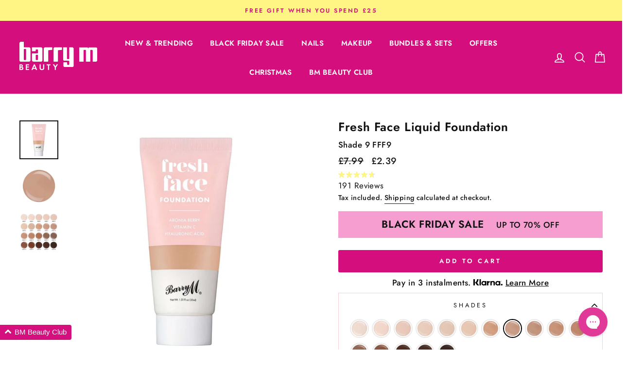

--- FILE ---
content_type: text/html; charset=utf-8
request_url: https://barrym.com/collections/face-virtual-try-on/products/fresh-face-liquid-foundation-shade-9
body_size: 79460
content:
<!doctype html>
<html class="no-js" lang="en">
  <head>
    <script>
  window.consentmo_gcm_initial_state = "";
  window.consentmo_gcm_state = "";
  window.consentmo_gcm_security_storage = "";
  window.consentmo_gcm_ad_storage = "";
  window.consentmo_gcm_analytics_storage = "";
  window.consentmo_gcm_functionality_storage = "";
  window.consentmo_gcm_personalization_storage = "";
  window.consentmo_gcm_ads_data_redaction = "";
  window.consentmo_gcm_url_passthrough = "";
  window.consentmo_gcm_data_layer_name = "";
  
  // Google Consent Mode V2 integration script from Consentmo GDPR
  window.isenseRules = {};
  window.isenseRules.gcm = {
      gcmVersion: 2,
      integrationVersion: 3,
      customChanges: false,
      consentUpdated: false,
      initialState: 7,
      isCustomizationEnabled: false,
      adsDataRedaction: true,
      urlPassthrough: false,
      dataLayer: 'dataLayer',
      categories: { ad_personalization: "marketing", ad_storage: "marketing", ad_user_data: "marketing", analytics_storage: "analytics", functionality_storage: "functionality", personalization_storage: "functionality", security_storage: "strict"},
      storage: { ad_personalization: "false", ad_storage: "false", ad_user_data: "false", analytics_storage: "false", functionality_storage: "false", personalization_storage: "false", security_storage: "false", wait_for_update: 15000 }
  };
  if(window.consentmo_gcm_state !== null && window.consentmo_gcm_state !== "" && window.consentmo_gcm_state !== "0") {
    window.isenseRules.gcm.isCustomizationEnabled = true;
    window.isenseRules.gcm.initialState = window.consentmo_gcm_initial_state === null || window.consentmo_gcm_initial_state.trim() === "" ? window.isenseRules.gcm.initialState : window.consentmo_gcm_initial_state;
    window.isenseRules.gcm.categories.ad_storage = window.consentmo_gcm_ad_storage === null || window.consentmo_gcm_ad_storage.trim() === "" ? window.isenseRules.gcm.categories.ad_storage : window.consentmo_gcm_ad_storage;
    window.isenseRules.gcm.categories.ad_user_data = window.consentmo_gcm_ad_storage === null || window.consentmo_gcm_ad_storage.trim() === "" ? window.isenseRules.gcm.categories.ad_user_data : window.consentmo_gcm_ad_storage;
    window.isenseRules.gcm.categories.ad_personalization = window.consentmo_gcm_ad_storage === null || window.consentmo_gcm_ad_storage.trim() === "" ? window.isenseRules.gcm.categories.ad_personalization : window.consentmo_gcm_ad_storage;
    window.isenseRules.gcm.categories.analytics_storage = window.consentmo_gcm_analytics_storage === null || window.consentmo_gcm_analytics_storage.trim() === "" ? window.isenseRules.gcm.categories.analytics_storage : window.consentmo_gcm_analytics_storage;
    window.isenseRules.gcm.categories.functionality_storage = window.consentmo_gcm_functionality_storage === null || window.consentmo_gcm_functionality_storage.trim() === "" ? window.isenseRules.gcm.categories.functionality_storage : window.consentmo_gcm_functionality_storage;
    window.isenseRules.gcm.categories.personalization_storage = window.consentmo_gcm_personalization_storage === null || window.consentmo_gcm_personalization_storage.trim() === "" ? window.isenseRules.gcm.categories.personalization_storage : window.consentmo_gcm_personalization_storage;
    window.isenseRules.gcm.categories.security_storage = window.consentmo_gcm_security_storage === null || window.consentmo_gcm_security_storage.trim() === "" ? window.isenseRules.gcm.categories.security_storage : window.consentmo_gcm_security_storage;
    window.isenseRules.gcm.urlPassthrough = window.consentmo_gcm_url_passthrough === null || window.consentmo_gcm_url_passthrough.trim() === "" ? window.isenseRules.gcm.urlPassthrough : window.consentmo_gcm_url_passthrough;
    window.isenseRules.gcm.adsDataRedaction = window.consentmo_gcm_ads_data_redaction === null || window.consentmo_gcm_ads_data_redaction.trim() === "" ? window.isenseRules.gcm.adsDataRedaction : window.consentmo_gcm_ads_data_redaction;
    window.isenseRules.gcm.dataLayer = window.consentmo_gcm_data_layer_name === null || window.consentmo_gcm_data_layer_name.trim() === "" ? window.isenseRules.gcm.dataLayer : window.consentmo_gcm_data_layer_name;
  }
  window.isenseRules.initializeGcm = function (rules) {
    if(window.isenseRules.gcm.isCustomizationEnabled) {
      rules.initialState = window.isenseRules.gcm.initialState;
      rules.urlPassthrough = window.isenseRules.gcm.urlPassthrough === true || window.isenseRules.gcm.urlPassthrough === 'true';
      rules.adsDataRedaction = window.isenseRules.gcm.adsDataRedaction === true || window.isenseRules.gcm.adsDataRedaction === 'true';
    }
    
    let initialState = parseInt(rules.initialState);
    let marketingBlocked = initialState === 0 || initialState === 2 || initialState === 5 || initialState === 7;
    let analyticsBlocked = initialState === 0 || initialState === 3 || initialState === 6 || initialState === 7;
    let functionalityBlocked = initialState === 4 || initialState === 5 || initialState === 6 || initialState === 7;

    let gdprCache = localStorage.getItem('gdprCache') ? JSON.parse(localStorage.getItem('gdprCache')) : null;
    if (gdprCache && typeof gdprCache.updatedPreferences !== "undefined") {
      let updatedPreferences = gdprCache.updatedPreferences;
      marketingBlocked = parseInt(updatedPreferences.indexOf('marketing')) > -1;
      analyticsBlocked = parseInt(updatedPreferences.indexOf('analytics')) > -1;
      functionalityBlocked = parseInt(updatedPreferences.indexOf('functionality')) > -1;
    }

    Object.entries(rules.categories).forEach(category => {
      if(rules.storage.hasOwnProperty(category[0])) {
        switch(category[1]) {
          case 'strict':
            rules.storage[category[0]] = "granted";
            break;
          case 'marketing':
            rules.storage[category[0]] = marketingBlocked ? "denied" : "granted";
            break;
          case 'analytics':
            rules.storage[category[0]] = analyticsBlocked ? "denied" : "granted";
            break;
          case 'functionality':
            rules.storage[category[0]] = functionalityBlocked ? "denied" : "granted";
            break;
        }
      }
    });
    rules.consentUpdated = true;
    isenseRules.gcm = rules;
  }

  // Google Consent Mode - initialization start
  window.isenseRules.initializeGcm({
    ...window.isenseRules.gcm,
    adsDataRedaction: true,
    urlPassthrough: false,
    initialState: 7
  });

  /*
  * initialState acceptable values:
  * 0 - Set both ad_storage and analytics_storage to denied
  * 1 - Set all categories to granted
  * 2 - Set only ad_storage to denied
  * 3 - Set only analytics_storage to denied
  * 4 - Set only functionality_storage to denied
  * 5 - Set both ad_storage and functionality_storage to denied
  * 6 - Set both analytics_storage and functionality_storage to denied
  * 7 - Set all categories to denied
  */

  window[window.isenseRules.gcm.dataLayer] = window[window.isenseRules.gcm.dataLayer] || [];
  function gtag() { window[window.isenseRules.gcm.dataLayer].push(arguments); }
  gtag("consent", "default", isenseRules.gcm.storage);
  isenseRules.gcm.adsDataRedaction && gtag("set", "ads_data_redaction", isenseRules.gcm.adsDataRedaction);
  isenseRules.gcm.urlPassthrough && gtag("set", "url_passthrough", isenseRules.gcm.urlPassthrough);
</script>

    <script type="text/javascript" src="https://edge.personalizer.io/storefront/2.0.0/js/shopify/storefront.min.js?key=rsm23-c1z1m0x9le0b1x-hunip&shop=barrym-cosmetics.myshopify.com"></script>
<script>
window.LimeSpot = window.LimeSpot === undefined ? {} : LimeSpot;
LimeSpot.PageInfo = { Type: "Product", Template: "product", ReferenceIdentifier: "4925567729746" };

LimeSpot.StoreInfo = { Theme: "[THAILS] Barry M - rebranding" };


LimeSpot.CartItems = [];
</script>

<meta name="google-site-verification" content="WXf7cbdRnX5IaA_JnvGth4hc2GeJiIH9ATvXy3I4hww" />



    <meta charset="utf-8">
    <meta http-equiv="X-UA-Compatible" content="IE=edge,chrome=1">
    <meta name="viewport" content="width=device-width,initial-scale=1">
    <meta name="theme-color" content="#111111">
    <meta name="google-site-verification" content="Rl6pH8QYNOXV4fJ4PkS9Q_tYtU365tSHcmwDoNU_-q8" />
    <meta name="google-site-verification" content="yWXConcTw0vTqLpx0FsYM29aQIgt4hmA8zKQ7nf5Zy4" />
    <link rel="canonical" href="https://barrym.com/products/fresh-face-liquid-foundation-shade-9">
    <link rel="alternate" href="https://barrym.com/products/fresh-face-liquid-foundation-shade-9" hreflang="en-gb"/>
    <link rel="alternate" href="https://barrym.com.au/collections/face-virtual-try-on/products/fresh-face-liquid-foundation-shade-9" hreflang="en-au"/>
    <link rel="alternate" href="https://barrym.com/products/fresh-face-liquid-foundation-shade-9" hreflang="x-default"/>
    <script src="https://code.jquery.com/jquery-3.6.1.min.js" integrity="sha256-o88AwQnZB+VDvE9tvIXrMQaPlFFSUTR+nldQm1LuPXQ=" crossorigin="anonymous"></script>
    <script type="text/javascript">
      (function() {
        window.flockr = window.flockr || {};
        window.flockr.key = "barrym";
        var head = document.getElementsByTagName('head')[0];
        var script = document.createElement("script");
        script.src = 'https://cdn.flockr.co/flockr-client.min.js';
        script.type = 'text/javascript';
        head.appendChild(script);
      })();
    </script>
    <script src="https://www.googleoptimize.com/optimize.js?id=OPT-5SK7D54"></script>
    <script>
      window.dataLayer = window.dataLayer || [];</script><!-- Google Tag Manager -->
  <script>
    (function(w,d,s,l,i){w[l]=w[l]||[];w[l].push({'gtm.start':
    new Date().getTime(),event:'gtm.js'});var f=d.getElementsByTagName(s)[0],
    j=d.createElement(s),dl=l!='dataLayer'?'&l='+l:'';j.async=true;j.src=
    'https://www.googletagmanager.com/gtm.js?id='+i+dl;f.parentNode.insertBefore(j,f);
    })(window,document,'script','dataLayer','GTM-WGLBJ2T');
  </script>

<!-- End Google Tag Manager -->

<!-- Global site tag (gtag.js) - Google Ads: 786166889 -->
  <script async src="https://www.googletagmanager.com/gtag/js?id=AW-786166889"></script>
  <script>
    window.dataLayer = window.dataLayer || [];
    function gtag(){dataLayer.push(arguments);}
    gtag('js', new Date());
    gtag('config', 'AW-786166889');
  </script>

<!-- Google Tag Manager -->
<!-- <script>(function(w,d,s,l,i){w[l]=w[l]||[];w[l].push({'gtm.start':
new Date().getTime(),event:'gtm.js'});var f=d.getElementsByTagName(s)[0],
j=d.createElement(s),dl=l!='dataLayer'?'&l='+l:'';j.async=true;j.src=
'https://www.googletagmanager.com/gtm.js?id='+i+dl;f.parentNode.insertBefore(j,f);
})(window,document,'script','dataLayer','GTM-N8QQVSNN');</script> -->
<!-- End Google Tag Manager -->

<script id="sca_fg_cart_ShowGiftAsProductTemplate" type="text/template">
  
  <div class="item not-sca-qv" id="sca-freegift-{{productID}}">
    <a class="close_box" style="display: none;position: absolute;top:5px;right: 10px;font-size: 22px;font-weight: bold;cursor: pointer;text-decoration:none;color: #aaa;">×</a>
    <a href="/products/{{productHandle}}" target="_blank"><img style="margin-left: auto; margin-right: auto; width: 50%;" class="lazyOwl" data-src="{{productImageURL}}"></a>
    <div class="sca-product-shop">
      <div class="review-summary3">
        <div class="yotpo bottomLine" style="text-align:center"
          data-product-id="{{productID}}"
          data-product-models="{{productID}}"
          data-name="{{productTitle}}"
          data-url="/products/{{productHandle}}">
        </div>
      </div>
      <div class="f-fix"><span class="sca-product-title" style="white-space: nowrap;color:#000;{{showfgTitle}}">{{productTitle}}</span>
          <div id="product-variants-{{productID}}">
            <div class="sca-price" id="price-field-{{productID}}">
              <span class="sca-old-price">{{variant_compare_at_price}}</span>
              <span class="sca-special-price">{{variant_price}}</span>
            </div>
            <div id="stay-content-sca-freegift-{{productID}}" class="sca-fg-cart-item">
              <a class="close_box" style="display: none;position: absolute;top:5px;right: 10px;font-size: 22px;font-weight: bold;cursor: pointer;text-decoration:none;color: #aaa;">×</a>
              <select id="product-select-{{productID}}" name="id" style="display: none">
                {{optionVariantData}}
              </select>
            </div>
          </div>
          <button type='button' id="sca-btn-select-{{productID}}" class="sca-button" onclick="onclickSelect_{{productID}}();"><span>{{SelectButton}}</span></button>
          <button type='button' id="sca-btn-{{productID}}" class="sca-button" style="display: none"><span>{{AddToCartButton}}</span></button>
      </div>
    </div>
  </div>
  
</script>
<script id = "sca_fg_cart_ShowGiftAsProductScriptTemplate" type="text/template">
  
  
    var selectCallback_{{productID}}=function(t,a){if(t?(t.available?(SECOMAPP.jQuery("#sca-btn-{{productID}}").removeClass("disabled").removeAttr("disabled").html("<span>{{AddToCartButton}}</span>").fadeTo(200,1),SECOMAPP.jQuery("#sca-btn-{{productID}}").unbind("click"),SECOMAPP.jQuery("#sca-btn-{{productID}}").click(SECOMAPP.jQuery.proxy(function(){SECOMAPP.addGiftToCart(t.id,1)},t))):SECOMAPP.jQuery("#sca-btn-{{productID}}").html("<span>{{UnavailableButton}}</span>").addClass("disabled").attr("disabled","disabled").fadeTo(200,.5),t.compare_at_price>t.price?SECOMAPP.jQuery("#price-field-{{productID}}").html("<span class='sca-old-price'>"+SECOMAPP.formatMoney(t.compare_at_price)+"</span>&nbsp;<s class='sca-special-price'>"+SECOMAPP.formatMoney(t.price)+"</s>"):SECOMAPP.jQuery("#price-field-{{productID}}").html("<span class='sca-special-price'>"+SECOMAPP.formatMoney(t.price)+"</span>")):SECOMAPP.jQuery("#sca-btn-{{productID}}").html("<span>{{UnavailableButton}}</span>").addClass("disabled").attr("disabled","disabled").fadeTo(200,.5),t&&t.featured_image){var e=SECOMAPP.jQuery("#sca-freegift-{{productID}} img"),_=t.featured_image,c=e[0];Shopify.Image.switchImage(_,c,function(t,a,e){SECOMAPP.jQuery(e).parents("a").attr("href",t),SECOMAPP.jQuery(e).attr("src",t)})}},onclickSelect_{{productID}}=function(t){SECOMAPP.jQuery.getJSON("/products/{{productHandle}}.js",{_:(new Date).getTime()},function(t){SECOMAPP.jQuery(".owl-item #sca-freegift-{{productID}} span.sca-product-title").html(t.title);var e=[];SECOMAPP.jQuery.each(t.options,function(t,a){e[t]=a.name}),t.options=e;for(var a={{variantsGiftList}},_={{mainVariantsList}},c=t.variants.length-1;-1<c;c--)a.indexOf(t.variants[c].id)<0&&_.indexOf(t.variants[c].id)<0&&t.variants.splice(c,1);for(var o=_.length-1;-1<o;o--){var i=a[o],r=_[o],n=-1,s=-1;for(c=t.variants.length-1;-1<c;c--)t.variants[c].id==i?n=c:t.variants[c].id==r&&(s=c);-1<n&&-1<s&n!==s?("undefined"!=typeof SECOMAPP&&void 0!==SECOMAPP.fgsettings&&!0===SECOMAPP.fgsettings.sca_sync_gift&&void 0!==SECOMAPP.fgsettings.sca_fg_gift_variant_quantity_format&&"equal_original_inventory"===SECOMAPP.fgsettings.sca_fg_gift_variant_quantity_format&&(t.variants[n].available=t.variants[s].available,t.variants[n].inventory_management=t.variants[s].inventory_management),t.variants[n].option1=t.variants[s].option1,t.variants[n].options[0].name=t.variants[s].options[0].name,t.variants[n].options[1]&&(t.variants[n].options[1].name=t.variants[s].options[1].name,t.variants[n].option2=t.variants[s].option2),t.variants[n].options[2]&&(t.variants[n].options[2].name=t.variants[s].options[2].name,t.variants[n].option3=t.variants[s].option3),t.variants[n].title=t.variants[s].title,t.variants[n].name=t.variants[s].name,t.variants[n].public_title=t.variants[s].public_title,t.variants.splice(s,1)):(t.variants[s].id=i,t.variants[s].compare_at_price||(t.variants[s].compare_at_price=t.variants[s].price),t.variants[s].price=SECOMAPP.fgdata.giftid_price_mapping[i])}SECOMAPP.jQuery("#sca-btn-select-{{productID}}").hide(),SECOMAPP.jQuery("#product-select-{{productID}}").show(),SECOMAPP.jQuery("#sca-btn-{{productID}}").show(),SECOMAPP.jQuery("#stay-content-sca-freegift-{{productID}} .close_box").show(),SECOMAPP.jQuery("#stay-content-sca-freegift-{{productID}} .close_box").click(function(){SECOMAPP.jQuery("#stay-content-sca-freegift-{{productID}}").hide(),SECOMAPP.jQuery("#sca-btn-{{productID}}").hide(),SECOMAPP.jQuery("#sca-btn-select-{{productID}}").show()}),onclickSelect_{{productID}}=function(){SECOMAPP.jQuery("#stay-content-sca-freegift-{{productID}}").show(),SECOMAPP.jQuery("#sca-btn-{{productID}}").show(),SECOMAPP.jQuery("#sca-btn-select-{{productID}}").hide()},1==t.variants.length?(-1!==t.variants[0].title.indexOf("Default")&&SECOMAPP.jQuery("#sca-freegift-{{productID}} .selector-wrapper").hide(),1==t.variants[0].available&&(SECOMAPP.jQuery("#sca-btn-{{productID}}").show(),SECOMAPP.jQuery("#sca-btn-select-{{productID}}").hide(),SECOMAPP.jQuery("#sca-btn-{{productID}}").removeClass("disabled").removeAttr("disabled").html("<span>{{AddToCartButton}}</span>").fadeTo(200,1),SECOMAPP.jQuery("#sca-btn-{{productID}}").unbind("click"),SECOMAPP.jQuery("#sca-btn-{{productID}}").click(SECOMAPP.jQuery.proxy(function(){SECOMAPP.addGiftToCart(t.variants[0].id,1)},t)))):(new Shopify.OptionSelectors("product-select-{{productID}}",{product:t,onVariantSelected:selectCallback_{{productID}},enableHistoryState:!0}),SECOMAPP.jQuery("#stay-content-sca-freegift-{{productID}}").show(),SECOMAPP.jQuery("#stay-content-sca-freegift-{{productID}}").focus())})};1=={{variantsGiftList}}.length&&onclickSelect_{{productID}}();
  
</script>

<script id="sca_fg_cart_ShowGiftAsVariantTemplate" type="text/template">
  
  <div class="item not-sca-qv" id="sca-freegift-{{variantID}}">
    <a href="/products/{{productHandle}}?variant={{originalVariantID}}" target="_blank"><img style="margin-left: auto; margin-right: auto; width: 50%;" class="lazyOwl" data-src="{{variantImageURL}}"></a>
    <div class="sca-product-shop">
      <div class="review-summary3">
        <div class="yotpo bottomLine" style="text-align:center"
          data-product-id="{{productID}}"
          data-product-models="{{productID}}"
          data-name="{{productTitle}}"
          data-url="/products/{{productHandle}}">
        </div>
      </div>
      <div class="f-fix">
        <span class="sca-product-title" style="white-space: nowrap;color:#000;">{{variantTitle}}</span>
        <div class="sca-price">
          <span class="sca-old-price">{{variant_compare_at_price}}</span>
          <span class="sca-special-price">{{variant_price}}</span>
        </div>
        <button type="button" id="sca-btn{{variantID}}" class="sca-button" onclick="SECOMAPP.addGiftToCart({{variantID}},1);">
          <span>{{AddToCartButton}}</span>
        </button>
      </div>
    </div>
  </div>
  
</script>

<script id="sca_fg_prod_GiftList" type="text/template">
  
  <a style="text-decoration: none !important" id ="{{giftShowID}}" class="product-image freegif-product-image freegift-info-{{giftShowID}}"
     title="{{giftTitle}}" href="/products/{{productsHandle}}">
    <img class="not-sca-qv" src="{{giftImgUrl}}" alt="{{giftTitle}}" />
  </a>
  
</script>

<script id="sca_fg_prod_Gift_PopupDetail" type="text/template">
  
  <div class="sca-fg-item fg-info-{{giftShowID}}" style="display:none;z-index:2147483647;">
    <div class="sca-fg-item-options">
      <div class="sca-fg-item-option-title">
        <em>{{freegiftRuleName}}</em>
      </div>
      <div class="sca-fg-item-option-ct">
        <!--        <div class="sca-fg-image-item">
                        <img src="{{giftImgUrl}}" /> -->
        <div class="sca-fg-item-name">
          <a href="#">{{giftTitle}}</a>
        </div>
        <!--        </div> -->
      </div>
    </div>
  </div>
  
</script>

<script id="sca_fg_ajax_GiftListPopup" type="text/template">
  
  <div id="freegift_popup" class="mfp-hide">
    <div id="sca-fg-owl-carousel">
      <div id="freegift_cart_container" class="sca-fg-cart-container" style="display: none;">
        <div id="freegift_message" class="owl-carousel"></div>
      </div>
      <div id="sca-fg-slider-cart" style="display: none;">
        <div class="sca-fg-cart-title">
          <strong>{{popupTitle}}</strong>
        </div>
        <div id="sca_freegift_list" class="owl-carousel"></div>
      </div>
    </div>
  </div>
  
</script>

<script id="sca_fg_checkout_confirm_popup" type="text/template">
    
         <div class='sca-fg-checkout-confirm-popup' style='font-family: "Myriad","Cardo","Big Caslon","Bodoni MT",Georgia,serif; position: relative;background: #FFF;padding: 20px 20px 50px 20px;width: auto;max-width: 500px;margin: 20px auto;'>
             <h1 style='font-family: "Oswald","Cardo","Big Caslon","Bodoni MT",Georgia,serif;'>YOU CAN STILL ADD MORE!</h1>
             <p>You get 1 free item with every product purchased. It looks like you can still add more free item(s) to your cart. What would you like to do?</p>
             <p class='sca-fg-checkout-confirm-buttons' style='float: right;'>
                 <a class='btn popup-modal-dismiss action_button add_to_cart' href='#' style='width: 200px !important;margin-right: 20px;'>ADD MORE</a>
                 <a class='btn checkout__button continue-checkout action_button add_to_cart' href='/checkout' style='width: 200px !important;'>CHECKOUT</a>
             </p>
         </div>
    
</script>



<link href="//barrym.com/cdn/shop/t/590/assets/sca.freegift.css?v=95952017956023990191742422627" rel="stylesheet" type="text/css" media="all" />
<script src="//barrym.com/cdn/shopifycloud/storefront/assets/themes_support/option_selection-b017cd28.js" type="text/javascript"></script>
<script data-cfasync="false">
    Shopify.money_format = "£{{amount}}";
    //enable checking free gifts condition when checkout clicked
    if ((typeof SECOMAPP) === 'undefined') { window.SECOMAPP = {}; };
    SECOMAPP.enableOverrideCheckout = true;
    //    SECOMAPP.preStopAppCallback = function(cart){
    //        if(typeof yotpo!=='undefined' && typeof yotpo.initWidgets==='function'){
    //            yotpo.initWidgets();
    //        }
    //    }
</script>
<script type="text/javascript">(function(){if(typeof SECOMAPP==="undefined"){SECOMAPP={}};if(typeof Shopify==="undefined"){Shopify={}};SECOMAPP.fg_ver=1694173557;SECOMAPP.fg_scriptfile="freegifts_20230125.min.js";SECOMAPP.gifts_list_avai=[];})();</script>

<script data-cfasync="false" type="text/javascript">
  /* Smart Ecommerce App (SEA Inc)
  * http://www.secomapp.com
  * Do not reuse those source codes if don't have permission of us.
  * */
  
  
  !function(){Array.isArray||(Array.isArray=function(e){return"[object Array]"===Object.prototype.toString.call(e)}),"function"!=typeof Object.create&&(Object.create=function(e){function t(){}return t.prototype=e,new t}),Object.keys||(Object.keys=function(e){var t,o=[];for(t in e)Object.prototype.hasOwnProperty.call(e,t)&&o.push(t);return o}),String.prototype.endsWith||Object.defineProperty(String.prototype,"endsWith",{value:function(e,t){var o=this.toString();(void 0===t||t>o.length)&&(t=o.length),t-=e.length;var r=o.indexOf(e,t);return-1!==r&&r===t},writable:!0,enumerable:!0,configurable:!0}),Array.prototype.indexOf||(Array.prototype.indexOf=function(e,t){var o;if(null==this)throw new TypeError('"this" is null or not defined');var r=Object(this),i=r.length>>>0;if(0===i)return-1;var n=+t||0;if(Math.abs(n)===1/0&&(n=0),n>=i)return-1;for(o=Math.max(n>=0?n:i-Math.abs(n),0);o<i;){if(o in r&&r[o]===e)return o;o++}return-1}),Array.prototype.forEach||(Array.prototype.forEach=function(e,t){var o,r;if(null==this)throw new TypeError(" this is null or not defined");var i=Object(this),n=i.length>>>0;if("function"!=typeof e)throw new TypeError(e+" is not a function");for(arguments.length>1&&(o=t),r=0;r<n;){var a;r in i&&(a=i[r],e.call(o,a,r,i)),r++}}),console=console||{},console.log=console.log||function(){},"undefined"==typeof Shopify&&(Shopify={}),"function"!=typeof Shopify.onError&&(Shopify.onError=function(){}),"undefined"==typeof SECOMAPP&&(SECOMAPP={}),SECOMAPP.removeGiftsVariant=function(e){setTimeout(function(){try{e("select option").not(".sca-fg-cart-item select option").filter(function(){var t=e(this).val(),o=e(this).text();-1!==o.indexOf(" - ")&&(o=o.slice(0,o.indexOf(" - ")));var r=[];return-1!==o.indexOf(" / ")&&(r=o.split(" / "),o=r[r.length-1]),!!(void 0!==SECOMAPP.gifts_list_avai&&void 0!==SECOMAPP.gifts_list_avai[t]||o.endsWith("% off)"))&&(e(this).parent("select").find("option").not(".sca-fg-cart-item select option").filter(function(){var r=e(this).val();return e(this).text().endsWith(o)||r==t}).remove(),e(".dropdown *,ul li,label,div").filter(function(){var r=e(this).html(),i=e(this).data("value");return r&&r.endsWith(o)||i==t}).remove(),!0)})}catch(e){console.log(e)}},500)},SECOMAPP.formatMoney=function(e,t){"string"==typeof e&&(e=e.replace(".",""));var o="",r="undefined"!=typeof Shopify&&void 0!==Shopify.money_format?Shopify.money_format:"{{amount}}",i=/\{\{\s*(\w+)\s*\}\}/,n=t||(void 0!==this.fgsettings&&"string"==typeof this.fgsettings.sca_currency_format&&this.fgsettings.sca_currency_format.indexOf("amount")>-1?this.fgsettings.sca_currency_format:null)||r;if(n.indexOf("amount_no_decimals_no_comma_separator")<0&&n.indexOf("amount_no_comma_separator_up_cents")<0&&n.indexOf("amount_up_cents")<0&&"function"==typeof Shopify.formatMoney)return Shopify.formatMoney(e,n);function a(e,t){return void 0===e?t:e}function s(e,t,o,r,i,n){if(t=a(t,2),o=a(o,","),r=a(r,"."),isNaN(e)||null==e)return 0;var s=(e=(e/100).toFixed(t)).split(".");return s[0].replace(/(\d)(?=(\d\d\d)+(?!\d))/g,"$1"+o)+(s[1]?i&&n?i+s[1]+n:r+s[1]:"")}switch(n.match(i)[1]){case"amount":o=s(e,2);break;case"amount_no_decimals":o=s(e,0);break;case"amount_with_comma_separator":o=s(e,2,",",".");break;case"amount_no_decimals_with_comma_separator":o=s(e,0,",",".");break;case"amount_no_decimals_no_comma_separator":o=s(e,0,"","");break;case"amount_up_cents":o=s(e,2,",","","<sup>","</sup>");break;case"amount_no_comma_separator_up_cents":o=s(e,2,"","","<sup>","</sup>")}return n.replace(i,o)},SECOMAPP.setCookie=function(e,t,o,r,i){var n=new Date;n.setTime(n.getTime()+24*o*60*60*1e3+60*r*1e3);var a="expires="+n.toUTCString();document.cookie=e+"="+t+";"+a+(i?";path="+i:";path=/")},SECOMAPP.deleteCookie=function(e,t){document.cookie=e+"=; expires=Thu, 01 Jan 1970 00:00:00 UTC; "+(t?";path="+t:";path=/")},SECOMAPP.getCookie=function(e){for(var t=e+"=",o=document.cookie.split(";"),r=0;r<o.length;r++){for(var i=o[r];" "==i.charAt(0);)i=i.substring(1);if(0==i.indexOf(t))return i.substring(t.length,i.length)}return""},SECOMAPP.getQueryString=function(){for(var e={},t=window.location.search.substring(1).split("&"),o=0;o<t.length;o++){var r=t[o].split("=");if(void 0===e[r[0]])e[r[0]]=decodeURIComponent(r[1]);else if("string"==typeof e[r[0]]){var i=[e[r[0]],decodeURIComponent(r[1])];e[r[0]]=i}else e[r[0]].push(decodeURIComponent(r[1]))}return e},SECOMAPP.freegifts_product_json=function(e){if(Array.isArray||(Array.isArray=function(e){return"[object Array]"===Object.prototype.toString.call(e)}),String.prototype.endsWith||Object.defineProperty(String.prototype,"endsWith",{value:function(e,t){var o=this.toString();(void 0===t||t>o.length)&&(t=o.length),t-=e.length;var r=o.indexOf(e,t);return-1!==r&&r===t}}),e){if(e.options&&Array.isArray(e.options))for(var t=0;t<e.options.length;t++){if(void 0!==e.options[t]&&void 0!==e.options[t].values)if((r=e.options[t]).values&&Array.isArray(r.values))for(var o=0;o<r.values.length;o++)(r.values[o].endsWith("(Freegifts)")||r.values[o].endsWith("% off)"))&&(r.values.splice(o,1),o--)}if(e.options_with_values&&Array.isArray(e.options_with_values))for(t=0;t<e.options_with_values.length;t++){var r;if(void 0!==e.options_with_values[t]&&void 0!==e.options_with_values[t].values)if((r=e.options_with_values[t]).values&&Array.isArray(r.values))for(o=0;o<r.values.length;o++)(r.values[o].title.endsWith("(Freegifts)")||r.values[o].title.endsWith("% off)"))&&(r.values.splice(o,1),o--)}var i=e.price,n=e.price_max,a=e.price_min,s=e.compare_at_price,c=e.compare_at_price_max,f=e.compare_at_price_min;if(e.variants&&Array.isArray(e.variants))for(var p=0;e.variants.length,void 0!==e.variants[p];p++){var l=e.variants[p],u=l.option3?l.option3:l.option2?l.option2:l.option1?l.option1:l.title?l.title:"";"undefined"!=typeof SECOMAPP&&void 0!==SECOMAPP.gifts_list_avai&&void 0!==SECOMAPP.gifts_list_avai[l.id]||u.endsWith("(Freegifts)")||u.endsWith("% off)")?(e.variants.splice(p,1),p-=1):((!n||n>=l.price)&&(n=l.price,i=l.price),(!a||a<=l.price)&&(a=l.price),l.compare_at_price&&((!c||c>=l.compare_at_price)&&(c=l.compare_at_price,s=l.compare_at_price),(!f||f<=l.compare_at_price)&&(f=l.compare_at_price)),void 0!==l.available&&1==l.available&&(e.available=!0))}e.price=i,e.price_max=a==n?null:a,e.price_min=n==a?null:n,e.compare_at_price=s,e.compare_at_price_max=f,e.compare_at_price_min=c,e.price_varies=n<a,e.compare_at_price_varies=c<f}return e},SECOMAPP.fg_codes=[],""!==SECOMAPP.getCookie("sca_fg_codes")&&(SECOMAPP.fg_codes=JSON.parse(SECOMAPP.getCookie("sca_fg_codes")));var e=SECOMAPP.getQueryString();e.freegifts_code&&-1===SECOMAPP.fg_codes.indexOf(e.freegifts_code)&&(void 0!==SECOMAPP.activateOnlyOnePromoCode&&!0===SECOMAPP.activateOnlyOnePromoCode&&(SECOMAPP.fg_codes=[]),SECOMAPP.fg_codes.push(e.freegifts_code),SECOMAPP.setCookie("sca_fg_codes",JSON.stringify(SECOMAPP.fg_codes)))}();
  
  ;SECOMAPP.customer={};SECOMAPP.customer.orders=[];SECOMAPP.customer.freegifts=[];;SECOMAPP.customer.email=null;SECOMAPP.customer.first_name=null;SECOMAPP.customer.last_name=null;SECOMAPP.customer.tags=null;SECOMAPP.customer.orders_count=null;SECOMAPP.customer.total_spent=null;
</script>

    
    
    
    
    

    <script>window.performance && window.performance.mark && window.performance.mark('shopify.content_for_header.start');</script><meta id="shopify-digital-wallet" name="shopify-digital-wallet" content="/6708166738/digital_wallets/dialog">
<meta name="shopify-checkout-api-token" content="60b108d874d657d2cad13f15330e282e">
<meta id="in-context-paypal-metadata" data-shop-id="6708166738" data-venmo-supported="false" data-environment="production" data-locale="en_US" data-paypal-v4="true" data-currency="GBP">
<link rel="alternate" type="application/json+oembed" href="https://barrym.com/products/fresh-face-liquid-foundation-shade-9.oembed">
<script async="async" src="/checkouts/internal/preloads.js?locale=en-GB"></script>
<link rel="preconnect" href="https://shop.app" crossorigin="anonymous">
<script async="async" src="https://shop.app/checkouts/internal/preloads.js?locale=en-GB&shop_id=6708166738" crossorigin="anonymous"></script>
<script id="apple-pay-shop-capabilities" type="application/json">{"shopId":6708166738,"countryCode":"GB","currencyCode":"GBP","merchantCapabilities":["supports3DS"],"merchantId":"gid:\/\/shopify\/Shop\/6708166738","merchantName":"Barry M","requiredBillingContactFields":["postalAddress","email","phone"],"requiredShippingContactFields":["postalAddress","email","phone"],"shippingType":"shipping","supportedNetworks":["visa","maestro","masterCard","amex","discover","elo"],"total":{"type":"pending","label":"Barry M","amount":"1.00"},"shopifyPaymentsEnabled":true,"supportsSubscriptions":true}</script>
<script id="shopify-features" type="application/json">{"accessToken":"60b108d874d657d2cad13f15330e282e","betas":["rich-media-storefront-analytics"],"domain":"barrym.com","predictiveSearch":true,"shopId":6708166738,"locale":"en"}</script>
<script>var Shopify = Shopify || {};
Shopify.shop = "barrym-cosmetics.myshopify.com";
Shopify.locale = "en";
Shopify.currency = {"active":"GBP","rate":"1.0"};
Shopify.country = "GB";
Shopify.theme = {"name":"[THAILS] Barry M - rebranding","id":126670340178,"schema_name":"Impulse","schema_version":"3.2.3","theme_store_id":null,"role":"main"};
Shopify.theme.handle = "null";
Shopify.theme.style = {"id":null,"handle":null};
Shopify.cdnHost = "barrym.com/cdn";
Shopify.routes = Shopify.routes || {};
Shopify.routes.root = "/";</script>
<script type="module">!function(o){(o.Shopify=o.Shopify||{}).modules=!0}(window);</script>
<script>!function(o){function n(){var o=[];function n(){o.push(Array.prototype.slice.apply(arguments))}return n.q=o,n}var t=o.Shopify=o.Shopify||{};t.loadFeatures=n(),t.autoloadFeatures=n()}(window);</script>
<script>
  window.ShopifyPay = window.ShopifyPay || {};
  window.ShopifyPay.apiHost = "shop.app\/pay";
  window.ShopifyPay.redirectState = null;
</script>
<script id="shop-js-analytics" type="application/json">{"pageType":"product"}</script>
<script defer="defer" async type="module" src="//barrym.com/cdn/shopifycloud/shop-js/modules/v2/client.init-shop-cart-sync_CGREiBkR.en.esm.js"></script>
<script defer="defer" async type="module" src="//barrym.com/cdn/shopifycloud/shop-js/modules/v2/chunk.common_Bt2Up4BP.esm.js"></script>
<script type="module">
  await import("//barrym.com/cdn/shopifycloud/shop-js/modules/v2/client.init-shop-cart-sync_CGREiBkR.en.esm.js");
await import("//barrym.com/cdn/shopifycloud/shop-js/modules/v2/chunk.common_Bt2Up4BP.esm.js");

  window.Shopify.SignInWithShop?.initShopCartSync?.({"fedCMEnabled":true,"windoidEnabled":true});

</script>
<script>
  window.Shopify = window.Shopify || {};
  if (!window.Shopify.featureAssets) window.Shopify.featureAssets = {};
  window.Shopify.featureAssets['shop-js'] = {"shop-cart-sync":["modules/v2/client.shop-cart-sync_CQNAmp__.en.esm.js","modules/v2/chunk.common_Bt2Up4BP.esm.js"],"init-windoid":["modules/v2/client.init-windoid_BMafEeJe.en.esm.js","modules/v2/chunk.common_Bt2Up4BP.esm.js"],"shop-cash-offers":["modules/v2/client.shop-cash-offers_3d66YIS3.en.esm.js","modules/v2/chunk.common_Bt2Up4BP.esm.js","modules/v2/chunk.modal_Dk0o9ppo.esm.js"],"init-fed-cm":["modules/v2/client.init-fed-cm_B-WG4sqw.en.esm.js","modules/v2/chunk.common_Bt2Up4BP.esm.js"],"shop-toast-manager":["modules/v2/client.shop-toast-manager_DhuhblEJ.en.esm.js","modules/v2/chunk.common_Bt2Up4BP.esm.js"],"shop-button":["modules/v2/client.shop-button_B5xLHL5j.en.esm.js","modules/v2/chunk.common_Bt2Up4BP.esm.js"],"avatar":["modules/v2/client.avatar_BTnouDA3.en.esm.js"],"init-shop-email-lookup-coordinator":["modules/v2/client.init-shop-email-lookup-coordinator_hqFayTDE.en.esm.js","modules/v2/chunk.common_Bt2Up4BP.esm.js"],"init-shop-cart-sync":["modules/v2/client.init-shop-cart-sync_CGREiBkR.en.esm.js","modules/v2/chunk.common_Bt2Up4BP.esm.js"],"shop-login-button":["modules/v2/client.shop-login-button_g5QkWrqe.en.esm.js","modules/v2/chunk.common_Bt2Up4BP.esm.js","modules/v2/chunk.modal_Dk0o9ppo.esm.js"],"pay-button":["modules/v2/client.pay-button_Cuf0bNvL.en.esm.js","modules/v2/chunk.common_Bt2Up4BP.esm.js"],"init-shop-for-new-customer-accounts":["modules/v2/client.init-shop-for-new-customer-accounts_Bxwhl6__.en.esm.js","modules/v2/client.shop-login-button_g5QkWrqe.en.esm.js","modules/v2/chunk.common_Bt2Up4BP.esm.js","modules/v2/chunk.modal_Dk0o9ppo.esm.js"],"init-customer-accounts-sign-up":["modules/v2/client.init-customer-accounts-sign-up_al3d1WE3.en.esm.js","modules/v2/client.shop-login-button_g5QkWrqe.en.esm.js","modules/v2/chunk.common_Bt2Up4BP.esm.js","modules/v2/chunk.modal_Dk0o9ppo.esm.js"],"shop-follow-button":["modules/v2/client.shop-follow-button_B9MutJJO.en.esm.js","modules/v2/chunk.common_Bt2Up4BP.esm.js","modules/v2/chunk.modal_Dk0o9ppo.esm.js"],"checkout-modal":["modules/v2/client.checkout-modal_OBPaeP-J.en.esm.js","modules/v2/chunk.common_Bt2Up4BP.esm.js","modules/v2/chunk.modal_Dk0o9ppo.esm.js"],"init-customer-accounts":["modules/v2/client.init-customer-accounts_Brxa5h1K.en.esm.js","modules/v2/client.shop-login-button_g5QkWrqe.en.esm.js","modules/v2/chunk.common_Bt2Up4BP.esm.js","modules/v2/chunk.modal_Dk0o9ppo.esm.js"],"lead-capture":["modules/v2/client.lead-capture_BBBv1Qpe.en.esm.js","modules/v2/chunk.common_Bt2Up4BP.esm.js","modules/v2/chunk.modal_Dk0o9ppo.esm.js"],"shop-login":["modules/v2/client.shop-login_DoNRI_y4.en.esm.js","modules/v2/chunk.common_Bt2Up4BP.esm.js","modules/v2/chunk.modal_Dk0o9ppo.esm.js"],"payment-terms":["modules/v2/client.payment-terms_BlOJedZ2.en.esm.js","modules/v2/chunk.common_Bt2Up4BP.esm.js","modules/v2/chunk.modal_Dk0o9ppo.esm.js"]};
</script>
<script>(function() {
  var isLoaded = false;
  function asyncLoad() {
    if (isLoaded) return;
    isLoaded = true;
    var urls = ["https:\/\/instafeed.nfcube.com\/cdn\/3d043368d2624c319541445a2824797d.js?shop=barrym-cosmetics.myshopify.com","https:\/\/d1hcrjcdtouu7e.cloudfront.net\/js\/gdpr_cookie_consent.min.js?shop=barrym-cosmetics.myshopify.com","https:\/\/charity-donation.lightning-e.com\/api\/charity-donation-clientside-file.js?shop=barrym-cosmetics.myshopify.com","https:\/\/intg.snapchat.com\/shopify\/shopify-scevent-init.js?id=cd3182a2-2aba-4294-b6e8-7330ad85ecb0\u0026shop=barrym-cosmetics.myshopify.com","https:\/\/config.gorgias.chat\/bundle-loader\/01GYCCFA84R25C1MF127DRTEVZ?source=shopify1click\u0026shop=barrym-cosmetics.myshopify.com","https:\/\/cdn.doofinder.com\/shopify\/doofinder-installed.js?shop=barrym-cosmetics.myshopify.com","https:\/\/edge.personalizer.io\/storefront\/2.0.0\/js\/shopify\/storefront.min.js?key=7kczu-v1i1ze0ysn9qrn0kde1nj-ubjkl\u0026shop=barrym-cosmetics.myshopify.com","https:\/\/thread.spicegems.org\/0\/js\/scripttags\/barrym-cosmetics\/country_redirect_c6ed655bdfc0d6564411017d0ee221a8.min.js?v=42\u0026shop=barrym-cosmetics.myshopify.com","https:\/\/dr4qe3ddw9y32.cloudfront.net\/awin-shopify-integration-code.js?aid=113674\u0026v=shopifyApp_5.1.6\u0026ts=1746617728777\u0026shop=barrym-cosmetics.myshopify.com","https:\/\/assets.9gtb.com\/loader.js?g_cvt_id=d7aea9af-23b3-4238-8ceb-76a2a4ca7e86\u0026shop=barrym-cosmetics.myshopify.com","https:\/\/s3.eu-west-1.amazonaws.com\/production-klarna-il-shopify-osm\/0b7fe7c4a98ef8166eeafee767bc667686567a25\/barrym-cosmetics.myshopify.com-1761224644273.js?shop=barrym-cosmetics.myshopify.com","https:\/\/edge.personalizer.io\/storefront\/2.0.0\/js\/shopify\/storefront.min.js?key=rsm23-c1z1m0x9le0b1x-hunip\u0026shop=barrym-cosmetics.myshopify.com"];
    for (var i = 0; i < urls.length; i++) {
      var s = document.createElement('script');
      s.type = 'text/javascript';
      s.async = true;
      s.src = urls[i];
      var x = document.getElementsByTagName('script')[0];
      x.parentNode.insertBefore(s, x);
    }
  };
  if(window.attachEvent) {
    window.attachEvent('onload', asyncLoad);
  } else {
    window.addEventListener('load', asyncLoad, false);
  }
})();</script>
<script id="__st">var __st={"a":6708166738,"offset":0,"reqid":"9c147cdc-0f12-4af4-9681-63f524fd55f4-1762770734","pageurl":"barrym.com\/collections\/face-virtual-try-on\/products\/fresh-face-liquid-foundation-shade-9","u":"d7912f1ad042","p":"product","rtyp":"product","rid":4925567729746};</script>
<script>window.ShopifyPaypalV4VisibilityTracking = true;</script>
<script id="captcha-bootstrap">!function(){'use strict';const t='contact',e='account',n='new_comment',o=[[t,t],['blogs',n],['comments',n],[t,'customer']],c=[[e,'customer_login'],[e,'guest_login'],[e,'recover_customer_password'],[e,'create_customer']],r=t=>t.map((([t,e])=>`form[action*='/${t}']:not([data-nocaptcha='true']) input[name='form_type'][value='${e}']`)).join(','),a=t=>()=>t?[...document.querySelectorAll(t)].map((t=>t.form)):[];function s(){const t=[...o],e=r(t);return a(e)}const i='password',u='form_key',d=['recaptcha-v3-token','g-recaptcha-response','h-captcha-response',i],f=()=>{try{return window.sessionStorage}catch{return}},m='__shopify_v',_=t=>t.elements[u];function p(t,e,n=!1){try{const o=window.sessionStorage,c=JSON.parse(o.getItem(e)),{data:r}=function(t){const{data:e,action:n}=t;return t[m]||n?{data:e,action:n}:{data:t,action:n}}(c);for(const[e,n]of Object.entries(r))t.elements[e]&&(t.elements[e].value=n);n&&o.removeItem(e)}catch(o){console.error('form repopulation failed',{error:o})}}const l='form_type',E='cptcha';function T(t){t.dataset[E]=!0}const w=window,h=w.document,L='Shopify',v='ce_forms',y='captcha';let A=!1;((t,e)=>{const n=(g='f06e6c50-85a8-45c8-87d0-21a2b65856fe',I='https://cdn.shopify.com/shopifycloud/storefront-forms-hcaptcha/ce_storefront_forms_captcha_hcaptcha.v1.5.2.iife.js',D={infoText:'Protected by hCaptcha',privacyText:'Privacy',termsText:'Terms'},(t,e,n)=>{const o=w[L][v],c=o.bindForm;if(c)return c(t,g,e,D).then(n);var r;o.q.push([[t,g,e,D],n]),r=I,A||(h.body.append(Object.assign(h.createElement('script'),{id:'captcha-provider',async:!0,src:r})),A=!0)});var g,I,D;w[L]=w[L]||{},w[L][v]=w[L][v]||{},w[L][v].q=[],w[L][y]=w[L][y]||{},w[L][y].protect=function(t,e){n(t,void 0,e),T(t)},Object.freeze(w[L][y]),function(t,e,n,w,h,L){const[v,y,A,g]=function(t,e,n){const i=e?o:[],u=t?c:[],d=[...i,...u],f=r(d),m=r(i),_=r(d.filter((([t,e])=>n.includes(e))));return[a(f),a(m),a(_),s()]}(w,h,L),I=t=>{const e=t.target;return e instanceof HTMLFormElement?e:e&&e.form},D=t=>v().includes(t);t.addEventListener('submit',(t=>{const e=I(t);if(!e)return;const n=D(e)&&!e.dataset.hcaptchaBound&&!e.dataset.recaptchaBound,o=_(e),c=g().includes(e)&&(!o||!o.value);(n||c)&&t.preventDefault(),c&&!n&&(function(t){try{if(!f())return;!function(t){const e=f();if(!e)return;const n=_(t);if(!n)return;const o=n.value;o&&e.removeItem(o)}(t);const e=Array.from(Array(32),(()=>Math.random().toString(36)[2])).join('');!function(t,e){_(t)||t.append(Object.assign(document.createElement('input'),{type:'hidden',name:u})),t.elements[u].value=e}(t,e),function(t,e){const n=f();if(!n)return;const o=[...t.querySelectorAll(`input[type='${i}']`)].map((({name:t})=>t)),c=[...d,...o],r={};for(const[a,s]of new FormData(t).entries())c.includes(a)||(r[a]=s);n.setItem(e,JSON.stringify({[m]:1,action:t.action,data:r}))}(t,e)}catch(e){console.error('failed to persist form',e)}}(e),e.submit())}));const S=(t,e)=>{t&&!t.dataset[E]&&(n(t,e.some((e=>e===t))),T(t))};for(const o of['focusin','change'])t.addEventListener(o,(t=>{const e=I(t);D(e)&&S(e,y())}));const B=e.get('form_key'),M=e.get(l),P=B&&M;t.addEventListener('DOMContentLoaded',(()=>{const t=y();if(P)for(const e of t)e.elements[l].value===M&&p(e,B);[...new Set([...A(),...v().filter((t=>'true'===t.dataset.shopifyCaptcha))])].forEach((e=>S(e,t)))}))}(h,new URLSearchParams(w.location.search),n,t,e,['guest_login'])})(!0,!0)}();</script>
<script integrity="sha256-52AcMU7V7pcBOXWImdc/TAGTFKeNjmkeM1Pvks/DTgc=" data-source-attribution="shopify.loadfeatures" defer="defer" src="//barrym.com/cdn/shopifycloud/storefront/assets/storefront/load_feature-81c60534.js" crossorigin="anonymous"></script>
<script crossorigin="anonymous" defer="defer" src="//barrym.com/cdn/shopifycloud/storefront/assets/shopify_pay/storefront-65b4c6d7.js?v=20250812"></script>
<script data-source-attribution="shopify.dynamic_checkout.dynamic.init">var Shopify=Shopify||{};Shopify.PaymentButton=Shopify.PaymentButton||{isStorefrontPortableWallets:!0,init:function(){window.Shopify.PaymentButton.init=function(){};var t=document.createElement("script");t.src="https://barrym.com/cdn/shopifycloud/portable-wallets/latest/portable-wallets.en.js",t.type="module",document.head.appendChild(t)}};
</script>
<script data-source-attribution="shopify.dynamic_checkout.buyer_consent">
  function portableWalletsHideBuyerConsent(e){var t=document.getElementById("shopify-buyer-consent"),n=document.getElementById("shopify-subscription-policy-button");t&&n&&(t.classList.add("hidden"),t.setAttribute("aria-hidden","true"),n.removeEventListener("click",e))}function portableWalletsShowBuyerConsent(e){var t=document.getElementById("shopify-buyer-consent"),n=document.getElementById("shopify-subscription-policy-button");t&&n&&(t.classList.remove("hidden"),t.removeAttribute("aria-hidden"),n.addEventListener("click",e))}window.Shopify?.PaymentButton&&(window.Shopify.PaymentButton.hideBuyerConsent=portableWalletsHideBuyerConsent,window.Shopify.PaymentButton.showBuyerConsent=portableWalletsShowBuyerConsent);
</script>
<script data-source-attribution="shopify.dynamic_checkout.cart.bootstrap">document.addEventListener("DOMContentLoaded",(function(){function t(){return document.querySelector("shopify-accelerated-checkout-cart, shopify-accelerated-checkout")}if(t())Shopify.PaymentButton.init();else{new MutationObserver((function(e,n){t()&&(Shopify.PaymentButton.init(),n.disconnect())})).observe(document.body,{childList:!0,subtree:!0})}}));
</script>
<link id="shopify-accelerated-checkout-styles" rel="stylesheet" media="screen" href="https://barrym.com/cdn/shopifycloud/portable-wallets/latest/accelerated-checkout-backwards-compat.css" crossorigin="anonymous">
<style id="shopify-accelerated-checkout-cart">
        #shopify-buyer-consent {
  margin-top: 1em;
  display: inline-block;
  width: 100%;
}

#shopify-buyer-consent.hidden {
  display: none;
}

#shopify-subscription-policy-button {
  background: none;
  border: none;
  padding: 0;
  text-decoration: underline;
  font-size: inherit;
  cursor: pointer;
}

#shopify-subscription-policy-button::before {
  box-shadow: none;
}

      </style>

<script>window.performance && window.performance.mark && window.performance.mark('shopify.content_for_header.end');</script>

<script>window.BOLD = window.BOLD || {};
    window.BOLD.common = window.BOLD.common || {};
    window.BOLD.common.Shopify = window.BOLD.common.Shopify || {};
    window.BOLD.common.Shopify.shop = {
      domain: 'barrym.com',
      permanent_domain: 'barrym-cosmetics.myshopify.com',
      url: 'https://barrym.com',
      secure_url: 'https://barrym.com',
      money_format: "£{{amount}}",
      currency: "GBP"
    };
    window.BOLD.common.Shopify.customer = {
      id: null,
      tags: null,
    };
    window.BOLD.common.Shopify.cart = {"note":null,"attributes":{},"original_total_price":0,"total_price":0,"total_discount":0,"total_weight":0.0,"item_count":0,"items":[],"requires_shipping":false,"currency":"GBP","items_subtotal_price":0,"cart_level_discount_applications":[],"checkout_charge_amount":0};
    window.BOLD.common.template = 'product';window.BOLD.common.Shopify.formatMoney = function(money, format) {
        function n(t, e) {
            return "undefined" == typeof t ? e : t
        }
        function r(t, e, r, i) {
            if (e = n(e, 2),
                r = n(r, ","),
                i = n(i, "."),
            isNaN(t) || null == t)
                return 0;
            t = (t / 100).toFixed(e);
            var o = t.split(".")
                , a = o[0].replace(/(\d)(?=(\d\d\d)+(?!\d))/g, "$1" + r)
                , s = o[1] ? i + o[1] : "";
            return a + s
        }
        "string" == typeof money && (money = money.replace(".", ""));
        var i = ""
            , o = /\{\{\s*(\w+)\s*\}\}/
            , a = format || window.BOLD.common.Shopify.shop.money_format || window.Shopify.money_format || "$ {{ amount }}";
        switch (a.match(o)[1]) {
            case "amount":
                i = r(money, 2, ",", ".");
                break;
            case "amount_no_decimals":
                i = r(money, 0, ",", ".");
                break;
            case "amount_with_comma_separator":
                i = r(money, 2, ".", ",");
                break;
            case "amount_no_decimals_with_comma_separator":
                i = r(money, 0, ".", ",");
                break;
            case "amount_with_space_separator":
                i = r(money, 2, " ", ",");
                break;
            case "amount_no_decimals_with_space_separator":
                i = r(money, 0, " ", ",");
                break;
            case "amount_with_apostrophe_separator":
                i = r(money, 2, "'", ".");
                break;
        }
        return a.replace(o, i);
    };
    window.BOLD.common.Shopify.saveProduct = function (handle, product) {
      if (typeof handle === 'string' && typeof window.BOLD.common.Shopify.products[handle] === 'undefined') {
        if (typeof product === 'number') {
          window.BOLD.common.Shopify.handles[product] = handle;
          product = { id: product };
        }
        window.BOLD.common.Shopify.products[handle] = product;
      }
    };
    window.BOLD.common.Shopify.saveVariant = function (variant_id, variant) {
      if (typeof variant_id === 'number' && typeof window.BOLD.common.Shopify.variants[variant_id] === 'undefined') {
        window.BOLD.common.Shopify.variants[variant_id] = variant;
      }
    };window.BOLD.common.Shopify.products = window.BOLD.common.Shopify.products || {};
    window.BOLD.common.Shopify.variants = window.BOLD.common.Shopify.variants || {};
    window.BOLD.common.Shopify.handles = window.BOLD.common.Shopify.handles || {};window.BOLD.common.Shopify.handle = "fresh-face-liquid-foundation-shade-9"
window.BOLD.common.Shopify.saveProduct("fresh-face-liquid-foundation-shade-9", 4925567729746);window.BOLD.common.Shopify.saveVariant(39392416563282, { product_id: 4925567729746, product_handle: "fresh-face-liquid-foundation-shade-9", price: 239, group_id: '', csp_metafield: {}});window.BOLD.apps_installed = {"Product Upsell":3} || {};window.BOLD.common.Shopify.saveProduct("chisel-cheeks-cream-sticks-multi", 3876390076498);window.BOLD.common.Shopify.saveVariant(39392426328146, { product_id: 3876390076498, product_handle: "chisel-cheeks-cream-sticks-multi", price: 899, group_id: '', csp_metafield: {}});window.BOLD.common.Shopify.saveProduct("fresh-face-liquid-foundation-shade-2", 4910420623442);window.BOLD.common.Shopify.saveVariant(39392417218642, { product_id: 4910420623442, product_handle: "fresh-face-liquid-foundation-shade-2", price: 239, group_id: '', csp_metafield: {}});window.BOLD.common.Shopify.saveProduct("fresh-face-liquid-foundation-shade-3", 4910421868626);window.BOLD.common.Shopify.saveVariant(39392417185874, { product_id: 4910421868626, product_handle: "fresh-face-liquid-foundation-shade-3", price: 239, group_id: '', csp_metafield: {}});window.BOLD.common.Shopify.saveProduct("fresh-face-liquid-foundation-shade-1", 4910402240594);window.BOLD.common.Shopify.saveVariant(39392417284178, { product_id: 4910402240594, product_handle: "fresh-face-liquid-foundation-shade-1", price: 239, group_id: '', csp_metafield: {}});window.BOLD.common.Shopify.saveProduct("glow-beam-illuminating-palette", 6558565957714);window.BOLD.common.Shopify.saveVariant(39302982697042, { product_id: 6558565957714, product_handle: "glow-beam-illuminating-palette", price: 799, group_id: '', csp_metafield: {}});window.BOLD.common.Shopify.saveProduct("heatwave-bronzer-tropical", 6558562320466);window.BOLD.common.Shopify.saveVariant(39302977650770, { product_id: 6558562320466, product_handle: "heatwave-bronzer-tropical", price: 599, group_id: '', csp_metafield: {}});window.BOLD.common.Shopify.saveProduct("fresh-face-liquid-foundation-shade-6", 4925564584018);window.BOLD.common.Shopify.saveVariant(39392416858194, { product_id: 4925564584018, product_handle: "fresh-face-liquid-foundation-shade-6", price: 239, group_id: '', csp_metafield: {}});window.BOLD.common.Shopify.saveProduct("fresh-face-liquid-foundation-shade-4", 4913233887314);window.BOLD.common.Shopify.saveVariant(39392416923730, { product_id: 4913233887314, product_handle: "fresh-face-liquid-foundation-shade-4", price: 239, group_id: '', csp_metafield: {}});window.BOLD.common.Shopify.saveProduct("fresh-face-liquid-foundation-shade-5", 4925563043922);window.BOLD.common.Shopify.saveVariant(39392416890962, { product_id: 4925563043922, product_handle: "fresh-face-liquid-foundation-shade-5", price: 239, group_id: '', csp_metafield: {}});window.BOLD.common.Shopify.saveProduct("hi-vis-neon-water-activated-colour-fuse", 6565133779026);window.BOLD.common.Shopify.saveVariant(39392414564434, { product_id: 6565133779026, product_handle: "hi-vis-neon-water-activated-colour-fuse", price: 199, group_id: '', csp_metafield: {}});window.BOLD.common.Shopify.saveProduct("heatwave-bronzer-island", 6558544756818);window.BOLD.common.Shopify.saveVariant(39302937870418, { product_id: 6558544756818, product_handle: "heatwave-bronzer-island", price: 599, group_id: '', csp_metafield: {}});window.BOLD.common.Shopify.saveProduct("hi-vis-neon-water-activated-colour-current", 6565147115602);window.BOLD.common.Shopify.saveVariant(39392414466130, { product_id: 6565147115602, product_handle: "hi-vis-neon-water-activated-colour-current", price: 199, group_id: '', csp_metafield: {}});window.BOLD.common.Shopify.saveProduct("fresh-face-liquid-foundation-shade-8", 4925566091346);window.BOLD.common.Shopify.saveVariant(39392416792658, { product_id: 4925566091346, product_handle: "fresh-face-liquid-foundation-shade-8", price: 239, group_id: '', csp_metafield: {}});window.BOLD.common.Shopify.saveProduct("heatwave-bronzer-desert", 6558565302354);window.BOLD.common.Shopify.saveVariant(39302981714002, { product_id: 6558565302354, product_handle: "heatwave-bronzer-desert", price: 599, group_id: '', csp_metafield: {}});window.BOLD.common.Shopify.saveProduct("hi-vis-neon-water-activated-colour-power", 6565137317970);window.BOLD.common.Shopify.saveVariant(39392414531666, { product_id: 6565137317970, product_handle: "hi-vis-neon-water-activated-colour-power", price: 199, group_id: '', csp_metafield: {}});window.BOLD.common.Shopify.saveProduct("hi-vis-neon-water-activated-colour-static", 6565143347282);window.BOLD.common.Shopify.saveVariant(39392414498898, { product_id: 6565143347282, product_handle: "hi-vis-neon-water-activated-colour-static", price: 199, group_id: '', csp_metafield: {}});window.BOLD.common.Shopify.saveProduct("fresh-face-liquid-foundation-shade-9", 4925567729746);window.BOLD.common.Shopify.saveVariant(39392416563282, { product_id: 4925567729746, product_handle: "fresh-face-liquid-foundation-shade-9", price: 239, group_id: '', csp_metafield: {}});window.BOLD.common.Shopify.saveProduct("fresh-face-liquid-foundation-shade-10", 4925567991890);window.BOLD.common.Shopify.saveVariant(39392416530514, { product_id: 4925567991890, product_handle: "fresh-face-liquid-foundation-shade-10", price: 239, group_id: '', csp_metafield: {}});window.BOLD.common.Shopify.saveProduct("fresh-face-liquid-foundation-shade-11", 4925568483410);window.BOLD.common.Shopify.saveVariant(39392416497746, { product_id: 4925568483410, product_handle: "fresh-face-liquid-foundation-shade-11", price: 239, group_id: '', csp_metafield: {}});window.BOLD.common.Shopify.saveProduct("fresh-face-liquid-foundation-shade-12", 4925583229010);window.BOLD.common.Shopify.saveVariant(39392416464978, { product_id: 4925583229010, product_handle: "fresh-face-liquid-foundation-shade-12", price: 239, group_id: '', csp_metafield: {}});window.BOLD.common.Shopify.saveProduct("fresh-face-liquid-foundation-shade-16", 4925609508946);window.BOLD.common.Shopify.saveVariant(39392416137298, { product_id: 4925609508946, product_handle: "fresh-face-liquid-foundation-shade-16", price: 239, group_id: '', csp_metafield: {}});window.BOLD.common.Shopify.saveProduct("fresh-face-liquid-foundation-shade-14", 4925585129554);window.BOLD.common.Shopify.saveVariant(39392416202834, { product_id: 4925585129554, product_handle: "fresh-face-liquid-foundation-shade-14", price: 239, group_id: '', csp_metafield: {}});window.BOLD.common.Shopify.saveProduct("fresh-face-liquid-foundation-shade-18", 4925611606098);window.BOLD.common.Shopify.saveVariant(39392416071762, { product_id: 4925611606098, product_handle: "fresh-face-liquid-foundation-shade-18", price: 239, group_id: '', csp_metafield: {}});window.BOLD.common.Shopify.saveProduct("fresh-face-liquid-foundation-shade-19", 4925612425298);window.BOLD.common.Shopify.saveVariant(39392416038994, { product_id: 4925612425298, product_handle: "fresh-face-liquid-foundation-shade-19", price: 239, group_id: '', csp_metafield: {}});window.BOLD.common.Shopify.saveProduct("fresh-face-liquid-foundation-shade-20", 4925613244498);window.BOLD.common.Shopify.saveVariant(39392416006226, { product_id: 4925613244498, product_handle: "fresh-face-liquid-foundation-shade-20", price: 239, group_id: '', csp_metafield: {}});window.BOLD.common.Shopify.metafields = window.BOLD.common.Shopify.metafields || {};window.BOLD.common.Shopify.metafields["bold_rp"] = {};window.BOLD.common.Shopify.metafields["bold_csp_defaults"] = {};window.BOLD.common.cacheParams = window.BOLD.common.cacheParams || {};
</script>

<link href="//barrym.com/cdn/shop/t/590/assets/bold-upsell.css?v=51915886505602322711742422628" rel="stylesheet" type="text/css" media="all" />
<link href="//barrym.com/cdn/shop/t/590/assets/bold-upsell-custom.css?v=150135899998303055901742422627" rel="stylesheet" type="text/css" media="all" />
<script>
</script><link rel="shortcut icon" href="//barrym.com/cdn/shop/files/FAVICON_c23efbe7-689d-4ce2-ae05-2c5ae7203f84_32x32.jpg?v=1743106959" type="image/png"/><meta property="og:site_name" content="Barry M">
  <meta property="og:url" content="https://barrym.com/products/fresh-face-liquid-foundation-shade-9">
  <meta property="og:title" content="Fresh Face Liquid Foundation | Shade 9">
  <meta property="og:type" content="product">
  <meta property="og:description" content="What It IsCreate a dewy and effortless base with our Fresh Face Foundation. This lightweight coverage Foundation is infused with skin-loving ingredients, including Vitamin C, Aronia Berry and Hyaluronic Acid for a fresh, healthy glow that keeps skin feeling and looking radiant all day. Available in 20 flattering shades"><meta property="og:image" content="http://barrym.com/cdn/shop/products/FFF9_1200x1200.jpg?v=1731677785"><meta property="og:image" content="http://barrym.com/cdn/shop/products/Foundation9Swatch_1200x1200.jpg?v=1731677788"><meta property="og:image" content="http://barrym.com/cdn/shop/products/NewProject_19_1_df064f63-550e-4e5a-b741-083d022cfa1d_1200x1200.jpg?v=1731677786">
  <meta property="og:image:secure_url" content="https://barrym.com/cdn/shop/products/FFF9_1200x1200.jpg?v=1731677785"><meta property="og:image:secure_url" content="https://barrym.com/cdn/shop/products/Foundation9Swatch_1200x1200.jpg?v=1731677788"><meta property="og:image:secure_url" content="https://barrym.com/cdn/shop/products/NewProject_19_1_df064f63-550e-4e5a-b741-083d022cfa1d_1200x1200.jpg?v=1731677786">
  <meta name="twitter:site" content="@barrymcosmetics?lang=en">
  <meta name="twitter:card" content="summary_large_image">
  <meta name="twitter:title" content="Fresh Face Liquid Foundation | Shade 9">
  <meta name="twitter:description" content="What It IsCreate a dewy and effortless base with our Fresh Face Foundation. This lightweight coverage Foundation is infused with skin-loving ingredients, including Vitamin C, Aronia Berry and Hyaluronic Acid for a fresh, healthy glow that keeps skin feeling and looking radiant all day. Available in 20 flattering shades">
<style data-shopify>
  @font-face {
  font-family: Jost;
  font-weight: 600;
  font-style: normal;
  src: url("//barrym.com/cdn/fonts/jost/jost_n6.ec1178db7a7515114a2d84e3dd680832b7af8b99.woff2") format("woff2"),
       url("//barrym.com/cdn/fonts/jost/jost_n6.b1178bb6bdd3979fef38e103a3816f6980aeaff9.woff") format("woff");
}

  @font-face {
  font-family: Jost;
  font-weight: 500;
  font-style: normal;
  src: url("//barrym.com/cdn/fonts/jost/jost_n5.7c8497861ffd15f4e1284cd221f14658b0e95d61.woff2") format("woff2"),
       url("//barrym.com/cdn/fonts/jost/jost_n5.fb6a06896db583cc2df5ba1b30d9c04383119dd9.woff") format("woff");
}

  @font-face {
  font-family: Jost;
  font-weight: 400;
  font-style: normal;
  src: url("//barrym.com/cdn/fonts/jost/jost_n4.d47a1b6347ce4a4c9f437608011273009d91f2b7.woff2") format("woff2"),
       url("//barrym.com/cdn/fonts/jost/jost_n4.791c46290e672b3f85c3d1c651ef2efa3819eadd.woff") format("woff");
}


  @font-face {
  font-family: Jost;
  font-weight: 300;
  font-style: normal;
  src: url("//barrym.com/cdn/fonts/jost/jost_n3.a5df7448b5b8c9a76542f085341dff794ff2a59d.woff2") format("woff2"),
       url("//barrym.com/cdn/fonts/jost/jost_n3.882941f5a26d0660f7dd135c08afc57fc6939a07.woff") format("woff");
}

  @font-face {
  font-family: Jost;
  font-weight: 600;
  font-style: normal;
  src: url("//barrym.com/cdn/fonts/jost/jost_n6.ec1178db7a7515114a2d84e3dd680832b7af8b99.woff2") format("woff2"),
       url("//barrym.com/cdn/fonts/jost/jost_n6.b1178bb6bdd3979fef38e103a3816f6980aeaff9.woff") format("woff");
}

  @font-face {
  font-family: Jost;
  font-weight: 500;
  font-style: italic;
  src: url("//barrym.com/cdn/fonts/jost/jost_i5.a6c7dbde35f2b89f8461eacda9350127566e5d51.woff2") format("woff2"),
       url("//barrym.com/cdn/fonts/jost/jost_i5.2b58baee736487eede6bcdb523ca85eea2418357.woff") format("woff");
}

  @font-face {
  font-family: Jost;
  font-weight: 600;
  font-style: italic;
  src: url("//barrym.com/cdn/fonts/jost/jost_i6.9af7e5f39e3a108c08f24047a4276332d9d7b85e.woff2") format("woff2"),
       url("//barrym.com/cdn/fonts/jost/jost_i6.2bf310262638f998ed206777ce0b9a3b98b6fe92.woff") format("woff");
}

</style>

<link type="text/css" href="//barrym.com/cdn/shop/t/590/assets/layout.theme.css?v=117578915078219853871762533761" rel="stylesheet">
<style data-shopify>
    :root{
        --colorBtnPrimary:#111111;
        --colorBtnPrimaryLight:#2b2b2b;
        --colorBtnPrimaryDim:#040404;
        --colorBtnPrimaryText:#ffffff;
        --colorCartDot:#ffffff;

        --colorLink:#111111;

        --colorBorderAlphaLightest: rgba(17, 17, 17, 0.05);
        --colorBorderAlphaLight: rgba(17, 17, 17, 0.08);


        --colorTextBody:#111111;
        --colorPrice:#1c1d1d;
        --colorTextSavings:#d40f7d;
        --colorSaleTag:#d40f7d;
        --colorSaleTagText:#ffffff;

        --colorBody:#ffffff;
        --colorBodyAlphaLightest: rgba(255, 255, 255, 0.05);
        --colorBodyDimFive: #f2f2f2;
        --colorBodyDimFour: #f5f5f5;
        --colorBodyDimTwo: #fafafa;

        --colorFooter:#d40f7d;
        --colorFooterText:#ffffff;

        --colorBorder:#f8ced5;

        --colorNav:#ffffff;
        --colorNavText:#ffffff;
        --colorAnnouncement:#fff585;
        --colorAnnouncementText:#ffffff;

        --colorHeroText:#ffffff;

        --colorModalBg:#d40f7d;

        --colorImageOverlay:#000000;
        --colorImageOverlayOpacity:0.08;
        --colorImageOverlayTextShadow:0.05;

        --colorSmallImageBg:#ffffff;
        --colorLargeImageBg:#ffffff;
        --colorGridOverlay:#6d5050;
        --colorGridOverlayOpacity:0.1;

        --colorDrawers:#ffffff;
        --colorDrawersDim:#f2f2f2;
        --colorDrawerBorder:#f8ced5;
        --colorDrawerText:#000000;
        --colorDrawerTextDark:#000000;
        --colorDrawerButton:#d40f7d;
        --colorDrawerButtonText:#ffffff;

        --lineHeightSmall: 1.5;

        --selectSvg:url(//barrym.com/cdn/shop/t/590/assets/ico-select.svg);
        --selectSvgWhite:url(//barrym.com/cdn/shop/t/590/assets/ico-select-white.svg);
        --selectSvgFooter:url(//barrym.com/cdn/shop/t/590/assets/ico-select-footer.svg);
        --typeHeaderPrimary: Jost;
        --typeHeaderFallback: sans-serif;
        --typeHeaderSize: 30px;
        --typeHeaderWeight: 600;
        --typeHeaderLineHeight: 1.1;
        --typeHeaderSpacing: 0.025em;

        --typeBasePrimary:Jost;
        --typeBaseFallback:sans-serif;
        --typeBaseSize: 17px;
        --typeBaseWeight: 500;
        --typeBaseSpacing: 0.025em;
        --typeBaseLineHeight: 1.6;

        --typeSecondaryBasePrimary:Jost;
        --typeSecondaryBaseFallback:sans-serif;
        --typeSecondaryBaseSize: 17px;
        --typeSecondaryBaseWeight: 400;
        --typeSecondaryBaseSpacing: 0.025em;
        --typeSecondaryBaseLineHeight: 1.4;

        --typeCollectionTitle: 26px;

        --iconWeight: 4px;
        --iconLinecaps: round;

        
          --buttonRadius: 3px;
        

        --colorGridOverlayOpacity: 0.2;
    }
</style>
<link href="https://fonts.googleapis.com/css2?family=Raleway:wght@300&display=swap" rel="stylesheet">

    <script>
      document.documentElement.className = document.documentElement.className.replace('no-js', 'js');

      window.theme = window.theme || {};
      theme.routes = {
        cart: "/cart",
        cartAdd: "/cart/add.js",
        cartChange: "/cart/change"
      };
      theme.strings = {
        soldOut: "Sold Out",
        unavailable: "Unavailable",
        stockLabel: "Only [count] items in stock!",
        willNotShipUntil: "Will not ship until [date]",
        willBeInStockAfter: "Will be in stock after [date]",
        waitingForStock: "Inventory on the way",
        savePrice: "Save [saved_amount]",
        cartEmpty: "Your cart is currently empty.",
        cartTermsConfirmation: "You must agree with the terms and conditions of sales to check out"
      };
      theme.settings = {
        dynamicVariantsEnable: true,
        dynamicVariantType: "button",
        cartType: "page",
        moneyFormat: "£{{amount}}",
        saveType: "dollar",
        recentlyViewedEnabled: false,
        inventoryThreshold: 10,
        quickView: false,
        themeName: 'Impulse',
        themeVersion: "3.2.3"
      };
    </script>

    
      <link rel="preload" as="style" href="//barrym.com/cdn/shop/t/590/assets/currency-flags.css?v=75482696549506390791742422628" onload="this.onload=null;this.rel='stylesheet'">
      <noscript><link rel="stylesheet" href="//barrym.com/cdn/shop/t/590/assets/currency-flags.css?v=75482696549506390791742422628"></noscript>
    

    <script src="//barrym.com/cdn/shop/t/590/assets/vendor-scripts-v6.js?v=92027580571390320361742422627"></script>
    
<script type="text/javascript" src="//barrym.com/cdn/shop/t/590/assets/vendors@layout.theme.js?v=129956178363705599831742422627" defer="defer"></script><script type="text/javascript" src="//barrym.com/cdn/shop/t/590/assets/layout.theme.js?v=18103137007222138721742422627" defer="defer"></script>
<script src="https://unpkg.com/flickity@2/dist/flickity.pkgd.min.js"></script><!--begin-bc-sf-filter-css-->
    <style data-id="bc-sf-filter-style" type="text/css">
      #bc-sf-filter-options-wrapper .bc-sf-filter-option-block .bc-sf-filter-block-title h3,
      #bc-sf-filter-tree-h .bc-sf-filter-option-block .bc-sf-filter-block-title a {font-weight: 600 !important;font-family: FUTURA !important;}
    
     .bc-sf-filter-option-block .bc-sf-filter-block-title h3>span:before {}
      .bc-sf-filter-option-block .bc-sf-filter-block-title h3>span.up:before {}
    
      #bc-sf-filter-options-wrapper .bc-sf-filter-option-block .bc-sf-filter-block-content ul li a,
      #bc-sf-filter-tree-h .bc-sf-filter-option-block .bc-sf-filter-block-content ul li a,
      .bc-sf-filter-option-block-sub_category .bc-sf-filter-block-content ul li h3 a,
      .bc-sf-filter-selection-wrapper .bc-sf-filter-selected-items .selected-item>a,
      .bc-sf-filter-selection-wrapper .bc-sf-filter-block-title h3,
      .bc-sf-filter-clear, 
      .bc-sf-filter-clear-all{font-family: FUTURA !important;}
    
      .bc-sf-filter-option-block-sub_category .bc-sf-filter-option-single-list li span.sub-icon:before {}
      .bc-sf-filter-option-block-sub_category .bc-sf-filter-option-single-list li span.sub-icon.sub-up:before {}

      #bc-sf-filter-tree-mobile button {font-weight: 600 !important;font-family: FUTURA !important;}
    </style><link href="//barrym.com/cdn/shop/t/590/assets/bc-sf-filter.scss.css?v=23782499170332192191742422705" rel="stylesheet" type="text/css" media="all" />
    <!--end-bc-sf-filter-css--><script>
    var schema = {
        "@context": "http://schema.org/",
        "@type": "Product",
        "name": "Fresh Face Liquid Foundation | Shade 9","mpn": "5019301001963","productId": 39392416563282,
        "image": [
            "\/\/barrym.com\/cdn\/shop\/products\/FFF9_medium.jpg?v=1731677785","\/\/barrym.com\/cdn\/shop\/products\/Foundation9Swatch_medium.jpg?v=1731677788","\/\/barrym.com\/cdn\/shop\/products\/NewProject_19_1_df064f63-550e-4e5a-b741-083d022cfa1d_medium.jpg?v=1731677786"
        ],
        "description": "\u003cdiv\u003e\n\u003cspan data-mce-fragment=\"1\"\u003e\u003cstrong\u003eWhat It Is\u003c\/strong\u003e\u003cbr\u003e\u003c\/span\u003e\u003cspan data-mce-fragment=\"1\"\u003eCreate a dewy and effortless base with our Fresh Face Foundation. This lightweight coverage Foundation is infused with skin-loving ingredients, including Vitamin C, Aronia Berry and Hyaluronic Acid for a fresh, healthy glow that keeps skin feeling and looking radiant all day. Available in 20 flattering shades for a breathable, fresh-looking and non-cakey finish.\u003cbr\u003e\u003cbr\u003e\u003c\/span\u003e\u003cstrong\u003eHow To Use\u003c\/strong\u003e\u003cspan data-mce-fragment=\"1\"\u003e\u003cbr\u003eApply directly to fresh, prepped skin and blend with your fingers, a brush, or beauty sponge and add more layers to build to your desired coverage. Pair with our Fresh Face Illuminating Primer for a desirable dewy finish or Colour Correcting Primers for a neutralised base. For the ultimate naturally glowing complexion, discover our entire \u003ca href=\"https:\/\/barrym.com\/pages\/fresh-face\" data-mce-href=\"https:\/\/barrym.com\/pages\/fresh-face\"\u003eFresh Face Collection.\u003c\/a\u003e\u003cbr\u003e\u003cbr\u003e\u003c\/span\u003e\u003cstrong\u003eBenefits\u003c\/strong\u003e\u003cspan data-mce-fragment=\"1\"\u003e\u003cbr\u003e100% Cruelty Free \u0026amp; Vegan. PETA Certified. Packed with antioxidants Aronia Berry and Vitamin C to brighten skin and Hyaluronic Acid to provide hydration, keeping skin fresh and supple. Tube made from 30% recycled PCR Plastic.\u003cbr\u003e\u003cbr\u003e\u003c\/span\u003e\u003cstrong\u003eWeight\u003c\/strong\u003e\u003cspan data-mce-fragment=\"1\"\u003e\u003cbr\u003e35ml\u003c\/span\u003e\n\u003c\/div\u003e",
            "sku": "FFF9","brand": {
            "@type": "Brand",
            "name": "Barry M"
        },
        
            "aggregateRating": {
                "@type": "AggregateRating",
                "ratingValue": "4.7",
                "ratingCount": "191"
            },
        
        "offers": [{
                    "@type": "Offer",
                    "url": "https:\/\/barrym.com\/products\/fresh-face-liquid-foundation-shade-9?variant=39392416563282",
                    "priceCurrency": "GBP",
                    "price": "2.39",
                    "priceValidUntil": "2026-02-08",
                    "itemCondition": "http://schema.org/NewCondition",
                    "availability" : "http://schema.org/InStock",
                    "seller" : {
                        "@type" : "Organization",
                        "name" : "Barry M"
                    }
                }]
    };
</script>

<!-- ULTIMATE Cart Drawer -->
    <!-- ULTIMATE Cart Drawer -->
<script>
  window.addEventListener("Sellify::UCD::Initialized", function(){
    sellify.ucd.cart_path = '/?view=ucd';
    
    sellify.ucd.filters.raw_cart.push(function(cart){
      if (sellify.ucd.cart_path.includes('view=ucd')) {
        cart.cart.items = cart.cart.items.map(function(item, index){
          item = {...cart.items[index], ...item };

          return item;
        });
        return cart.cart;
      }

      return cart;
    });
  });
</script>
    <script type="text/javascript" async="async" src="https://cdn.shopify.com/s/files/1/0537/1265/0427/t/2/assets/ultimate-cart-drawer___app.js?shop=barrym-cosmetics.myshopify.com&t=20251110-10-01"></script>
    <!-- /ULTIMATE Cart Drawer -->


<script>
  window.sweet=window.sweet||{},window.sweet.q=sweet.q||[],
  window.sweet.init=function(e){this.cid=e;},
  window.sweet.track=function(){this.q.push(arguments)};var a=document.createElement("script"),
  m=document.getElementsByTagName("script")[0];
  a.async=1,a.src="https://track.sweetanalytics.com/sweet.min.js",m.parentNode.insertBefore(a,m);
  sweet.init('AT-64ba3adc4bab7');
  sweet.track('pageview', 1);
</script>
      
  <!--DOOFINDER-SHOPIFY-->  <script>
  const dfLayerOptions = {
    installationId: '2f8845d7-9602-4cca-afc6-ffdb32912d88',
    zone: 'eu1'
  };

  
/** START SHOPIFY ADD TO CART **/
document.addEventListener('doofinder.cart.add', function(event) {

  class DoofinderAddToCartError extends Error {
    constructor(reason, status = "") {
      const message = "Error adding an item to the cart. Reason: " + reason + ". Status code: " + status;
      super(message);
      this.name = "DoofinderAddToCartError";
    }
  }

  const product_endpoint = new URL(event.detail.link).pathname + '.js';
  const statusPromise = event.detail.statusPromise;

  fetch(product_endpoint, {
      method: 'GET',
      headers: {
        'Content-Type': 'application/json'
      },
    })
    .then(response => {
      return response.json()
    })
    .then(data => {
      variant_id = get_variant_id(parseInt(event.detail.item_id), data)
      if (variant_id) {
        add_to_cart(variant_id, event.detail.amount)
      } else {
        statusPromise.reject(new DoofinderAddToCartError("Variant not found, redirecting to the item page", 200));
        window.location.href = event.detail.link
      }
    })
    .catch((error) => {
      console.error('Error:', error)
      statusPromise.reject(new DoofinderAddToCartError(error, 400));
    })

  function get_variant_id(product_id, product_data) {
    if (product_data.variants.length > 1) {
      if (is_variant_id_in_list(product_id, product_data.variants)) {
        return product_id
      }
      return false
    } else {
      return product_data.variants[0].id
    }
  }

  function is_variant_id_in_list(variant_id, variant_list) {
    let is_variant = false

    variant_list.forEach(variant => {
      if (variant.id === variant_id) {
        is_variant = true
      }
    })

    return is_variant
  }

  function add_to_cart(id, amount) {
    let formData = {
      'items': [{
        'id': id,
        'quantity': amount
      }],
      sections: "cart-items,cart-icon-bubble,cart-live-region-text,cart-footer"
    }

    const route = window.Shopify.routes.root ?
      window.Shopify.routes.root + 'cart/add.js' :
      window.Shopify.routes.cart_url + '/add.js' ;

    fetch(route, {
        method: 'POST',
        headers: {
          'Content-Type': 'application/json'
        },
        body: JSON.stringify(formData)
      })
      .then(response => response.json())
      .then(data => {renderSections(data.sections)})
      .catch((error) => {
        console.error('Error:', error);
        statusPromise.reject(new DoofinderAddToCartError(error, 400));
      });
  }

  function renderSections(sections){
    for( section_id in sections ){
      let section = document.querySelector("#"+section_id);
      let section_html = sections[section_id];
      if(section && section_html){
        section.innerHTML = section_html;
      }
    }
    statusPromise.resolve("The item has been successfully added to the cart.");
  }
});
/** END SHOPIFY ADD TO CART **/


/** START SHOPIFY OPTIONS **/
dfLayerOptions.language = "en";
/** END SHOPIFY OPTIONS **/



  (function (l, a, y, e, r, s) {
    r = l.createElement(a); r.onload = e; r.async = 1; r.src = y;
    s = l.getElementsByTagName(a)[0]; s.parentNode.insertBefore(r, s);
  })(document, 'script', 'https://cdn.doofinder.com/livelayer/1/js/loader.min.js', function () {
    doofinderLoader.load(dfLayerOptions);
  });
</script>
  <!--/DOOFINDER-SHOPIFY--><!-- BEGIN app block: shopify://apps/klaviyo-email-marketing-sms/blocks/klaviyo-onsite-embed/2632fe16-c075-4321-a88b-50b567f42507 -->












  <script async src="https://static.klaviyo.com/onsite/js/KqugyK/klaviyo.js?company_id=KqugyK"></script>
  <script>!function(){if(!window.klaviyo){window._klOnsite=window._klOnsite||[];try{window.klaviyo=new Proxy({},{get:function(n,i){return"push"===i?function(){var n;(n=window._klOnsite).push.apply(n,arguments)}:function(){for(var n=arguments.length,o=new Array(n),w=0;w<n;w++)o[w]=arguments[w];var t="function"==typeof o[o.length-1]?o.pop():void 0,e=new Promise((function(n){window._klOnsite.push([i].concat(o,[function(i){t&&t(i),n(i)}]))}));return e}}})}catch(n){window.klaviyo=window.klaviyo||[],window.klaviyo.push=function(){var n;(n=window._klOnsite).push.apply(n,arguments)}}}}();</script>

  
    <script id="viewed_product">
      if (item == null) {
        var _learnq = _learnq || [];

        var MetafieldReviews = null
        var MetafieldYotpoRating = null
        var MetafieldYotpoCount = null
        var MetafieldLooxRating = null
        var MetafieldLooxCount = null
        var okendoProduct = null
        var okendoProductReviewCount = null
        var okendoProductReviewAverageValue = null
        try {
          // The following fields are used for Customer Hub recently viewed in order to add reviews.
          // This information is not part of __kla_viewed. Instead, it is part of __kla_viewed_reviewed_items
          MetafieldReviews = {"rating":{"scale_min":"1.0","scale_max":"5.0","value":"4.7"},"rating_count":191};
          MetafieldYotpoRating = null
          MetafieldYotpoCount = null
          MetafieldLooxRating = null
          MetafieldLooxCount = null

          okendoProduct = {"reviewCount":191,"reviewAverageValue":"4.7"}
          // If the okendo metafield is not legacy, it will error, which then requires the new json formatted data
          if (okendoProduct && 'error' in okendoProduct) {
            okendoProduct = null
          }
          okendoProductReviewCount = okendoProduct ? okendoProduct.reviewCount : null
          okendoProductReviewAverageValue = okendoProduct ? okendoProduct.reviewAverageValue : null
        } catch (error) {
          console.error('Error in Klaviyo onsite reviews tracking:', error);
        }

        var item = {
          Name: "Fresh Face Liquid Foundation | Shade 9",
          ProductID: 4925567729746,
          Categories: ["50OFF","ALL PRODUCTS","BFCM25 70%","BLACK FRIDAY","Essentials","FACE","Face - 50 friday 2","Face Collections","FACE SALE","Face Virtual Try On","Foundation","Foundation \u0026 Concealer","Free gift eligible","Free Gift Eligible Products For UCD","Fresh Face","Fresh Face Foundation","Makeup","MASTER FREE GIFT SELECTION GROUP","Planet Conscious Beauty Edit","PR bundle","products","SALE","SUMMER","Summer Skin","Virtual Try On"],
          ImageURL: "https://barrym.com/cdn/shop/products/FFF9_grande.jpg?v=1731677785",
          URL: "https://barrym.com/products/fresh-face-liquid-foundation-shade-9",
          Brand: "Barry M",
          Price: "£2.39",
          Value: "2.39",
          CompareAtPrice: "£7.99"
        };
        _learnq.push(['track', 'Viewed Product', item]);
        _learnq.push(['trackViewedItem', {
          Title: item.Name,
          ItemId: item.ProductID,
          Categories: item.Categories,
          ImageUrl: item.ImageURL,
          Url: item.URL,
          Metadata: {
            Brand: item.Brand,
            Price: item.Price,
            Value: item.Value,
            CompareAtPrice: item.CompareAtPrice
          },
          metafields:{
            reviews: MetafieldReviews,
            yotpo:{
              rating: MetafieldYotpoRating,
              count: MetafieldYotpoCount,
            },
            loox:{
              rating: MetafieldLooxRating,
              count: MetafieldLooxCount,
            },
            okendo: {
              rating: okendoProductReviewAverageValue,
              count: okendoProductReviewCount,
            }
          }
        }]);
      }
    </script>
  




  <script>
    window.klaviyoReviewsProductDesignMode = false
  </script>







<!-- END app block --><!-- BEGIN app block: shopify://apps/smart-seo/blocks/smartseo/7b0a6064-ca2e-4392-9a1d-8c43c942357b --><meta name="smart-seo-integrated" content="true" /><!-- metatagsSavedToSEOFields: false --><!-- BEGIN app snippet: smartseo.custom.schemas.jsonld --><!-- END app snippet --><!-- BEGIN app snippet: smartseo.product.metatags --><!-- product_seo_template_metafield:  --><title>Fresh Face Liquid Foundation | Shade 9</title>
<meta name="description" content="What It IsCreate a dewy and effortless base with our Fresh Face Foundation. This lightweight coverage Foundation is infused with skin-loving ingredients, including Vitamin C, Aronia Berry and Hyaluronic Acid for a fresh, healthy glow that keeps skin feeling and looking radiant all day. Available in 20 flattering shades" />
<meta name="smartseo-timestamp" content="0" /><!-- END app snippet --><!-- BEGIN app snippet: smartseo.product.jsonld -->


<!--JSON-LD data generated by Smart SEO-->
<script type="application/ld+json">
    {
        "@context": "https://schema.org/",
        "@type":"Product",
        "productId": "5019301001963",
        "gtin13": "5019301001963",
        "url": "https://barrym.com/products/fresh-face-liquid-foundation-shade-9",
        "name": "Fresh Face Liquid Foundation | Shade 9",
        "image": "https://barrym.com/cdn/shop/products/FFF9.jpg?v=1731677785",
        "description": "What It IsCreate a dewy and effortless base with our Fresh Face Foundation. This lightweight coverage Foundation is infused with skin-loving ingredients, including Vitamin C, Aronia Berry and Hyaluronic Acid for a fresh, healthy glow that keeps skin feeling and looking radiant all day. Available ...",
        "brand": {
            "@type": "Brand",
            "name": "Barry M"
        },
        "mpn": "5019301001963","offers": [
                    {
                        "@type": "Offer",
                        "gtin13": "5019301001963",
                        "priceCurrency": "GBP",
                        "price": "2.39",
                        "priceValidUntil": "2026-02-08",
                        "availability": "https://schema.org/InStock",
                        "itemCondition": "https://schema.org/NewCondition",
                        "sku": "FFF9",
                        "name": "Shade 9 / Medium",
                        "url": "https://barrym.com/products/fresh-face-liquid-foundation-shade-9?variant=39392416563282",
                        "seller": {
    "@context": "https://schema.org",
    "@type": "Organization",
    "name": "Barry M",
    "description": "Britain&#39;s leading colour cosmetics company. Filling your makeup bag with the best, on-trend, cruelty-free cosmetics since 1982. Free delivery on orders over £25."}
                    }
        ]}
</script><!-- END app snippet --><!-- BEGIN app snippet: smartseo.breadcrumbs.jsonld --><!--JSON-LD data generated by Smart SEO-->
<script type="application/ld+json">
    {
        "@context": "https://schema.org",
        "@type": "BreadcrumbList",
        "itemListElement": [
            {
                "@type": "ListItem",
                "position": 1,
                "item": {
                    "@type": "Website",
                    "@id": "https://barrym.com",
                    "name": "Home"
                }
            },
            {
                "@type": "ListItem",
                "position": 2,
                "item": {
                    "@type": "CollectionPage",
                    "@id": "https://barrym.com/collections/face-virtual-try-on",
                    "name": "Face Virtual Try On"
                }
            },
            {
                "@type": "ListItem",
                "position": 3,
                "item": {
                    "@type": "WebPage",
                    "@id": "https://barrym.com/collections/face-virtual-try-on/products/fresh-face-liquid-foundation-shade-9",
                    "name": "Fresh Face Liquid Foundation | Shade 9"
                }
            }
        ]
    }
</script><!-- END app snippet --><!-- END app block --><!-- BEGIN app block: shopify://apps/okendo/blocks/theme-settings/bb689e69-ea70-4661-8fb7-ad24a2e23c29 --><!-- BEGIN app snippet: header-metafields -->










    <style data-oke-reviews-version="0.82.1" type="text/css" data-href="https://d3hw6dc1ow8pp2.cloudfront.net/reviews-widget-plus/css/okendo-reviews-styles.9d163ae1.css"></style><style data-oke-reviews-version="0.82.1" type="text/css" data-href="https://d3hw6dc1ow8pp2.cloudfront.net/reviews-widget-plus/css/modules/okendo-star-rating.4cb378a8.css"></style><style data-oke-reviews-version="0.82.1" type="text/css" data-href="https://d3hw6dc1ow8pp2.cloudfront.net/reviews-widget-plus/css/modules/okendo-reviews-keywords.0942444f.css"></style><style data-oke-reviews-version="0.82.1" type="text/css" data-href="https://d3hw6dc1ow8pp2.cloudfront.net/reviews-widget-plus/css/modules/okendo-reviews-summary.a0c9d7d6.css"></style><style type="text/css">.okeReviews[data-oke-container],div.okeReviews{font-size:14px;font-size:var(--oke-text-regular);font-weight:400;font-family:var(--oke-text-fontFamily);line-height:1.6}.okeReviews[data-oke-container] *,.okeReviews[data-oke-container] :after,.okeReviews[data-oke-container] :before,div.okeReviews *,div.okeReviews :after,div.okeReviews :before{box-sizing:border-box}.okeReviews[data-oke-container] h1,.okeReviews[data-oke-container] h2,.okeReviews[data-oke-container] h3,.okeReviews[data-oke-container] h4,.okeReviews[data-oke-container] h5,.okeReviews[data-oke-container] h6,div.okeReviews h1,div.okeReviews h2,div.okeReviews h3,div.okeReviews h4,div.okeReviews h5,div.okeReviews h6{font-size:1em;font-weight:400;line-height:1.4;margin:0}.okeReviews[data-oke-container] ul,div.okeReviews ul{padding:0;margin:0}.okeReviews[data-oke-container] li,div.okeReviews li{list-style-type:none;padding:0}.okeReviews[data-oke-container] p,div.okeReviews p{line-height:1.8;margin:0 0 4px}.okeReviews[data-oke-container] p:last-child,div.okeReviews p:last-child{margin-bottom:0}.okeReviews[data-oke-container] a,div.okeReviews a{text-decoration:none;color:inherit}.okeReviews[data-oke-container] button,div.okeReviews button{border-radius:0;border:0;box-shadow:none;margin:0;width:auto;min-width:auto;padding:0;background-color:transparent;min-height:auto}.okeReviews[data-oke-container] button,.okeReviews[data-oke-container] input,.okeReviews[data-oke-container] select,.okeReviews[data-oke-container] textarea,div.okeReviews button,div.okeReviews input,div.okeReviews select,div.okeReviews textarea{font-family:inherit;font-size:1em}.okeReviews[data-oke-container] label,.okeReviews[data-oke-container] select,div.okeReviews label,div.okeReviews select{display:inline}.okeReviews[data-oke-container] select,div.okeReviews select{width:auto}.okeReviews[data-oke-container] article,.okeReviews[data-oke-container] aside,div.okeReviews article,div.okeReviews aside{margin:0}.okeReviews[data-oke-container] table,div.okeReviews table{background:transparent;border:0;border-collapse:collapse;border-spacing:0;font-family:inherit;font-size:1em;table-layout:auto}.okeReviews[data-oke-container] table td,.okeReviews[data-oke-container] table th,.okeReviews[data-oke-container] table tr,div.okeReviews table td,div.okeReviews table th,div.okeReviews table tr{border:0;font-family:inherit;font-size:1em}.okeReviews[data-oke-container] table td,.okeReviews[data-oke-container] table th,div.okeReviews table td,div.okeReviews table th{background:transparent;font-weight:400;letter-spacing:normal;padding:0;text-align:left;text-transform:none;vertical-align:middle}.okeReviews[data-oke-container] table tr:hover td,.okeReviews[data-oke-container] table tr:hover th,div.okeReviews table tr:hover td,div.okeReviews table tr:hover th{background:transparent}.okeReviews[data-oke-container] fieldset,div.okeReviews fieldset{border:0;padding:0;margin:0;min-width:0}.okeReviews[data-oke-container] img,.okeReviews[data-oke-container] svg,div.okeReviews img,div.okeReviews svg{max-width:none}.okeReviews[data-oke-container] div:empty,div.okeReviews div:empty{display:block}.okeReviews[data-oke-container] .oke-icon:before,div.okeReviews .oke-icon:before{font-family:oke-widget-icons!important;font-style:normal;font-weight:400;font-variant:normal;text-transform:none;line-height:1;-webkit-font-smoothing:antialiased;-moz-osx-font-smoothing:grayscale;color:inherit}.okeReviews[data-oke-container] .oke-icon--select-arrow:before,div.okeReviews .oke-icon--select-arrow:before{content:""}.okeReviews[data-oke-container] .oke-icon--loading:before,div.okeReviews .oke-icon--loading:before{content:""}.okeReviews[data-oke-container] .oke-icon--pencil:before,div.okeReviews .oke-icon--pencil:before{content:""}.okeReviews[data-oke-container] .oke-icon--filter:before,div.okeReviews .oke-icon--filter:before{content:""}.okeReviews[data-oke-container] .oke-icon--play:before,div.okeReviews .oke-icon--play:before{content:""}.okeReviews[data-oke-container] .oke-icon--tick-circle:before,div.okeReviews .oke-icon--tick-circle:before{content:""}.okeReviews[data-oke-container] .oke-icon--chevron-left:before,div.okeReviews .oke-icon--chevron-left:before{content:""}.okeReviews[data-oke-container] .oke-icon--chevron-right:before,div.okeReviews .oke-icon--chevron-right:before{content:""}.okeReviews[data-oke-container] .oke-icon--thumbs-down:before,div.okeReviews .oke-icon--thumbs-down:before{content:""}.okeReviews[data-oke-container] .oke-icon--thumbs-up:before,div.okeReviews .oke-icon--thumbs-up:before{content:""}.okeReviews[data-oke-container] .oke-icon--close:before,div.okeReviews .oke-icon--close:before{content:""}.okeReviews[data-oke-container] .oke-icon--chevron-up:before,div.okeReviews .oke-icon--chevron-up:before{content:""}.okeReviews[data-oke-container] .oke-icon--chevron-down:before,div.okeReviews .oke-icon--chevron-down:before{content:""}.okeReviews[data-oke-container] .oke-icon--star:before,div.okeReviews .oke-icon--star:before{content:""}.okeReviews[data-oke-container] .oke-icon--magnifying-glass:before,div.okeReviews .oke-icon--magnifying-glass:before{content:""}@font-face{font-family:oke-widget-icons;src:url(https://d3hw6dc1ow8pp2.cloudfront.net/reviews-widget-plus/fonts/oke-widget-icons.ttf) format("truetype"),url(https://d3hw6dc1ow8pp2.cloudfront.net/reviews-widget-plus/fonts/oke-widget-icons.woff) format("woff"),url(https://d3hw6dc1ow8pp2.cloudfront.net/reviews-widget-plus/img/oke-widget-icons.bc0d6b0a.svg) format("svg");font-weight:400;font-style:normal;font-display:block}.okeReviews[data-oke-container] .oke-button,div.okeReviews .oke-button{display:inline-block;border-style:solid;border-color:var(--oke-button-borderColor);border-width:var(--oke-button-borderWidth);background-color:var(--oke-button-backgroundColor);line-height:1;padding:12px 24px;margin:0;border-radius:var(--oke-button-borderRadius);color:var(--oke-button-textColor);text-align:center;position:relative;font-weight:var(--oke-button-fontWeight);font-size:var(--oke-button-fontSize);font-family:var(--oke-button-fontFamily);outline:0}.okeReviews[data-oke-container] .oke-button-text,.okeReviews[data-oke-container] .oke-button .oke-icon,div.okeReviews .oke-button-text,div.okeReviews .oke-button .oke-icon{line-height:1}.okeReviews[data-oke-container] .oke-button.oke-is-loading,div.okeReviews .oke-button.oke-is-loading{position:relative}.okeReviews[data-oke-container] .oke-button.oke-is-loading:before,div.okeReviews .oke-button.oke-is-loading:before{font-family:oke-widget-icons!important;font-style:normal;font-weight:400;font-variant:normal;text-transform:none;line-height:1;-webkit-font-smoothing:antialiased;-moz-osx-font-smoothing:grayscale;content:"";color:undefined;font-size:12px;display:inline-block;animation:oke-spin 1s linear infinite;position:absolute;width:12px;height:12px;top:0;left:0;bottom:0;right:0;margin:auto}.okeReviews[data-oke-container] .oke-button.oke-is-loading>*,div.okeReviews .oke-button.oke-is-loading>*{opacity:0}.okeReviews[data-oke-container] .oke-button.oke-is-active,div.okeReviews .oke-button.oke-is-active{background-color:var(--oke-button-backgroundColorActive);color:var(--oke-button-textColorActive);border-color:var(--oke-button-borderColorActive)}.okeReviews[data-oke-container] .oke-button:not(.oke-is-loading),div.okeReviews .oke-button:not(.oke-is-loading){cursor:pointer}.okeReviews[data-oke-container] .oke-button:not(.oke-is-loading):not(.oke-is-active):hover,div.okeReviews .oke-button:not(.oke-is-loading):not(.oke-is-active):hover{background-color:var(--oke-button-backgroundColorHover);color:var(--oke-button-textColorHover);border-color:var(--oke-button-borderColorHover);box-shadow:0 0 0 2px var(--oke-button-backgroundColorHover)}.okeReviews[data-oke-container] .oke-button:not(.oke-is-loading):not(.oke-is-active):active,.okeReviews[data-oke-container] .oke-button:not(.oke-is-loading):not(.oke-is-active):hover:active,div.okeReviews .oke-button:not(.oke-is-loading):not(.oke-is-active):active,div.okeReviews .oke-button:not(.oke-is-loading):not(.oke-is-active):hover:active{background-color:var(--oke-button-backgroundColorActive);color:var(--oke-button-textColorActive);border-color:var(--oke-button-borderColorActive)}.okeReviews[data-oke-container] .oke-title,div.okeReviews .oke-title{font-weight:var(--oke-title-fontWeight);font-size:var(--oke-title-fontSize);font-family:var(--oke-title-fontFamily)}.okeReviews[data-oke-container] .oke-bodyText,div.okeReviews .oke-bodyText{font-weight:var(--oke-bodyText-fontWeight);font-size:var(--oke-bodyText-fontSize);font-family:var(--oke-bodyText-fontFamily)}.okeReviews[data-oke-container] .oke-linkButton,div.okeReviews .oke-linkButton{cursor:pointer;font-weight:700;pointer-events:auto;text-decoration:underline}.okeReviews[data-oke-container] .oke-linkButton:hover,div.okeReviews .oke-linkButton:hover{text-decoration:none}.okeReviews[data-oke-container] .oke-readMore,div.okeReviews .oke-readMore{cursor:pointer;color:inherit;text-decoration:underline}.okeReviews[data-oke-container] .oke-select,div.okeReviews .oke-select{cursor:pointer;background-repeat:no-repeat;background-position-x:100%;background-position-y:50%;border:none;padding:0 24px 0 12px;-moz-appearance:none;appearance:none;color:inherit;-webkit-appearance:none;background-color:transparent;background-image:url("data:image/svg+xml;charset=utf-8,%3Csvg fill='currentColor' xmlns='http://www.w3.org/2000/svg' viewBox='0 0 24 24'%3E%3Cpath d='M7 10l5 5 5-5z'/%3E%3Cpath d='M0 0h24v24H0z' fill='none'/%3E%3C/svg%3E");outline-offset:4px}.okeReviews[data-oke-container] .oke-select:disabled,div.okeReviews .oke-select:disabled{background-color:transparent;background-image:url("data:image/svg+xml;charset=utf-8,%3Csvg fill='%239a9db1' xmlns='http://www.w3.org/2000/svg' viewBox='0 0 24 24'%3E%3Cpath d='M7 10l5 5 5-5z'/%3E%3Cpath d='M0 0h24v24H0z' fill='none'/%3E%3C/svg%3E")}.okeReviews[data-oke-container] .oke-loader,div.okeReviews .oke-loader{position:relative}.okeReviews[data-oke-container] .oke-loader:before,div.okeReviews .oke-loader:before{font-family:oke-widget-icons!important;font-style:normal;font-weight:400;font-variant:normal;text-transform:none;line-height:1;-webkit-font-smoothing:antialiased;-moz-osx-font-smoothing:grayscale;content:"";color:var(--oke-text-secondaryColor);font-size:12px;display:inline-block;animation:oke-spin 1s linear infinite;position:absolute;width:12px;height:12px;top:0;left:0;bottom:0;right:0;margin:auto}.okeReviews[data-oke-container] .oke-a11yText,div.okeReviews .oke-a11yText{border:0;clip:rect(0 0 0 0);height:1px;margin:-1px;overflow:hidden;padding:0;position:absolute;width:1px}.okeReviews[data-oke-container] .oke-hidden,div.okeReviews .oke-hidden{display:none}.okeReviews[data-oke-container] .oke-modal,div.okeReviews .oke-modal{bottom:0;left:0;overflow:auto;position:fixed;right:0;top:0;z-index:2147483647;max-height:100%;background-color:rgba(0,0,0,.5);padding:40px 0 32px}@media only screen and (min-width:1024px){.okeReviews[data-oke-container] .oke-modal,div.okeReviews .oke-modal{display:flex;align-items:center;padding:48px 0}}.okeReviews[data-oke-container] .oke-modal ::-moz-selection,div.okeReviews .oke-modal ::-moz-selection{background-color:rgba(39,45,69,.2)}.okeReviews[data-oke-container] .oke-modal ::selection,div.okeReviews .oke-modal ::selection{background-color:rgba(39,45,69,.2)}.okeReviews[data-oke-container] .oke-modal,.okeReviews[data-oke-container] .oke-modal p,div.okeReviews .oke-modal,div.okeReviews .oke-modal p{color:#272d45}.okeReviews[data-oke-container] .oke-modal-content,div.okeReviews .oke-modal-content{background-color:#fff;margin:auto;position:relative;will-change:transform,opacity;width:calc(100% - 64px)}@media only screen and (min-width:1024px){.okeReviews[data-oke-container] .oke-modal-content,div.okeReviews .oke-modal-content{max-width:1000px}}.okeReviews[data-oke-container] .oke-modal-close,div.okeReviews .oke-modal-close{cursor:pointer;position:absolute;width:32px;height:32px;top:-32px;padding:4px;right:-4px;line-height:1}.okeReviews[data-oke-container] .oke-modal-close:before,div.okeReviews .oke-modal-close:before{font-family:oke-widget-icons!important;font-style:normal;font-weight:400;font-variant:normal;text-transform:none;line-height:1;-webkit-font-smoothing:antialiased;-moz-osx-font-smoothing:grayscale;content:"";color:#fff;font-size:24px;display:inline-block;width:24px;height:24px}.okeReviews[data-oke-container] .oke-modal-overlay,div.okeReviews .oke-modal-overlay{background-color:rgba(43,46,56,.9)}@media only screen and (min-width:1024px){.okeReviews[data-oke-container] .oke-modal--large .oke-modal-content,div.okeReviews .oke-modal--large .oke-modal-content{max-width:1200px}}.okeReviews[data-oke-container] .oke-modal .oke-helpful,.okeReviews[data-oke-container] .oke-modal .oke-helpful-vote-button,.okeReviews[data-oke-container] .oke-modal .oke-reviewContent-date,div.okeReviews .oke-modal .oke-helpful,div.okeReviews .oke-modal .oke-helpful-vote-button,div.okeReviews .oke-modal .oke-reviewContent-date{color:#676986}.oke-modal .okeReviews[data-oke-container].oke-w,.oke-modal div.okeReviews.oke-w{color:#272d45}.okeReviews[data-oke-container] .oke-tag,div.okeReviews .oke-tag{align-items:center;color:#272d45;display:flex;font-size:var(--oke-text-small);font-weight:600;text-align:left;position:relative;z-index:2;background-color:#f4f4f6;padding:4px 6px;border:none;border-radius:4px;gap:6px;line-height:1}.okeReviews[data-oke-container] .oke-tag svg,div.okeReviews .oke-tag svg{fill:currentColor;height:1rem}.okeReviews[data-oke-container] .hooper,div.okeReviews .hooper{height:auto}.okeReviews--left{text-align:left}.okeReviews--right{text-align:right}.okeReviews--center{text-align:center}.okeReviews :not([tabindex="-1"]):focus-visible{outline:5px auto highlight;outline:5px auto -webkit-focus-ring-color}.is-oke-modalOpen{overflow:hidden!important}img.oke-is-error{background-color:var(--oke-shadingColor);background-size:cover;background-position:50% 50%;box-shadow:inset 0 0 0 1px var(--oke-border-color)}@keyframes oke-spin{0%{transform:rotate(0deg)}to{transform:rotate(1turn)}}@keyframes oke-fade-in{0%{opacity:0}to{opacity:1}}
.oke-stars{line-height:1;position:relative;display:inline-block}.oke-stars-background svg{overflow:visible}.oke-stars-foreground{overflow:hidden;position:absolute;top:0;left:0}.oke-sr{display:inline-block;padding-top:var(--oke-starRating-spaceAbove);padding-bottom:var(--oke-starRating-spaceBelow)}.oke-sr .oke-is-clickable{cursor:pointer}.oke-sr--hidden{display:none}.oke-sr-count,.oke-sr-rating,.oke-sr-stars{display:inline-block;vertical-align:middle}.oke-sr-stars{line-height:1;margin-right:8px}.oke-sr-rating{display:none}.oke-sr-count--brackets:before{content:"("}.oke-sr-count--brackets:after{content:")"}
.oke-rk{display:block}.okeReviews[data-oke-container] .oke-reviewsKeywords-heading,div.okeReviews .oke-reviewsKeywords-heading{font-weight:700;margin-bottom:8px}.okeReviews[data-oke-container] .oke-reviewsKeywords-heading-skeleton,div.okeReviews .oke-reviewsKeywords-heading-skeleton{height:calc(var(--oke-button-fontSize) + 4px);width:150px}.okeReviews[data-oke-container] .oke-reviewsKeywords-list,div.okeReviews .oke-reviewsKeywords-list{display:inline-flex;align-items:center;flex-wrap:wrap;gap:4px}.okeReviews[data-oke-container] .oke-reviewsKeywords-list-category,div.okeReviews .oke-reviewsKeywords-list-category{background-color:var(--oke-filter-backgroundColor);color:var(--oke-filter-textColor);border:1px solid var(--oke-filter-borderColor);border-radius:var(--oke-filter-borderRadius);padding:6px 16px;transition:background-color .1s ease-out,border-color .1s ease-out;white-space:nowrap}.okeReviews[data-oke-container] .oke-reviewsKeywords-list-category.oke-is-clickable,div.okeReviews .oke-reviewsKeywords-list-category.oke-is-clickable{cursor:pointer}.okeReviews[data-oke-container] .oke-reviewsKeywords-list-category.oke-is-active,div.okeReviews .oke-reviewsKeywords-list-category.oke-is-active{background-color:var(--oke-filter-backgroundColorActive);color:var(--oke-filter-textColorActive);border-color:var(--oke-filter-borderColorActive)}.okeReviews[data-oke-container] .oke-reviewsKeywords .oke-translateButton,div.okeReviews .oke-reviewsKeywords .oke-translateButton{margin-top:12px}
.oke-rs{display:block}.oke-rs .oke-reviewsSummary.oke-is-preRender .oke-reviewsSummary-summary{-webkit-mask:linear-gradient(180deg,#000 0,#000 40%,transparent 95%,transparent 0) 100% 50%/100% 100% repeat-x;mask:linear-gradient(180deg,#000 0,#000 40%,transparent 95%,transparent 0) 100% 50%/100% 100% repeat-x;max-height:150px}.okeReviews[data-oke-container] .oke-reviewsSummary .oke-tooltip,div.okeReviews .oke-reviewsSummary .oke-tooltip{display:inline-block;font-weight:400}.okeReviews[data-oke-container] .oke-reviewsSummary .oke-tooltip-trigger,div.okeReviews .oke-reviewsSummary .oke-tooltip-trigger{height:15px;width:15px;overflow:hidden;transform:translateY(-10%)}.okeReviews[data-oke-container] .oke-reviewsSummary-heading,div.okeReviews .oke-reviewsSummary-heading{align-items:center;-moz-column-gap:4px;column-gap:4px;display:inline-flex;font-weight:700;margin-bottom:8px}.okeReviews[data-oke-container] .oke-reviewsSummary-heading-skeleton,div.okeReviews .oke-reviewsSummary-heading-skeleton{height:calc(var(--oke-button-fontSize) + 4px);width:150px}.okeReviews[data-oke-container] .oke-reviewsSummary-icon,div.okeReviews .oke-reviewsSummary-icon{fill:currentColor;font-size:14px}.okeReviews[data-oke-container] .oke-reviewsSummary-icon svg,div.okeReviews .oke-reviewsSummary-icon svg{vertical-align:baseline}.okeReviews[data-oke-container] .oke-reviewsSummary-summary.oke-is-truncated,div.okeReviews .oke-reviewsSummary-summary.oke-is-truncated{display:-webkit-box;-webkit-box-orient:vertical;overflow:hidden;text-overflow:ellipsis}</style>

    <script type="application/json" id="oke-reviews-settings">{"subscriberId":"6e80665d-ec20-4325-8993-da5334108917","analyticsSettings":{"isWidgetOnScreenTrackingEnabled":false,"provider":"gtag"},"locale":"en","localeAndVariant":{"code":"en"},"matchCustomerLocale":false,"widgetSettings":{"global":{"dateSettings":{"format":{"type":"relative"}},"hideOkendoBranding":true,"reviewTranslationsMode":"off","showIncentiveIndicator":false,"searchEnginePaginationEnabled":false,"stars":{"backgroundColor":"#E5E5E5","foregroundColor":"#FFF584","interspace":2,"shape":{"type":"default"},"showBorder":false},"font":{"fontType":"inherit-from-page"}},"homepageCarousel":{"slidesPerPage":{"large":3,"medium":2},"totalSlides":12,"scrollBehaviour":"slide","style":{"layout":{"name":"default","reviewDetailsPosition":"below","showProductName":false,"showAttributeBars":false,"showProductDetails":"only-when-grouped"},"showDates":true,"border":{"color":"#F8CED5","width":{"value":1,"unit":"px"}},"highlightColor":"#111111","spaceAbove":{"value":20,"unit":"px"},"arrows":{"color":"#676986","size":{"value":24,"unit":"px"},"enabled":true},"avatar":{"backgroundColor":"#E5E5EB","placeholderTextColor":"#2C3E50","size":{"value":48,"unit":"px"},"enabled":false},"media":{"size":{"value":80,"unit":"px"},"imageGap":{"value":4,"unit":"px"},"enabled":true},"stars":{"height":{"value":15,"unit":"px"}},"text":{"primaryColor":"#2C3E50","fontSizeRegular":{"value":14,"unit":"px"},"fontSizeSmall":{"value":12,"unit":"px"},"secondaryColor":"#676986"},"productImageSize":{"value":48,"unit":"px"},"spaceBelow":{"value":20,"unit":"px"}},"defaultSort":"rating desc","autoPlay":false,"truncation":{"bodyMaxLines":4,"enabled":true,"truncateAll":false}},"mediaCarousel":{"minimumImages":1,"linkText":"Read More","autoPlay":false,"slideSize":"medium","arrowPosition":"outside"},"mediaGrid":{"gridStyleDesktop":{"layout":"default-desktop"},"gridStyleMobile":{"layout":"default-mobile"},"showMoreArrow":{"arrowColor":"#676986","enabled":true,"backgroundColor":"#f4f4f6"},"linkText":"Read More","infiniteScroll":false,"gapSize":{"value":10,"unit":"px"}},"questions":{"initialPageSize":6,"loadMorePageSize":6},"reviewsBadge":{"layout":"large","colorScheme":"dark"},"reviewsTab":{"backgroundColor":"#111111","position":"top-left","textColor":"#FFFFFF","enabled":false,"positionSmall":"top-left"},"reviewsWidget":{"tabs":{"reviews":true,"questions":true},"header":{"columnDistribution":"space-between","verticalAlignment":"top","blocks":[{"columnWidth":"one-third","modules":[{"name":"rating-average","layout":"two-line"}],"textAlignment":"left"}]},"style":{"showDates":true,"border":{"color":"#F8CED5","width":{"value":1,"unit":"px"}},"bodyFont":{"hasCustomFontSettings":false},"headingFont":{"hasCustomFontSettings":false},"filters":{"backgroundColorActive":"#111111","backgroundColor":"#FFFFFF","borderColor":"#111111","borderRadius":{"value":3,"unit":"px"},"borderColorActive":"#111111","textColorActive":"#FFFFFF","textColor":"#111111","searchHighlightColor":"#a0a0a0"},"avatar":{"enabled":false},"stars":{"height":{"value":15,"unit":"px"}},"shadingColor":"#FFFFFF","productImageSize":{"value":48,"unit":"px"},"button":{"backgroundColorActive":"#111111","borderColorHover":"#111111","backgroundColor":"#111111","borderColor":"#111111","backgroundColorHover":"#111111","textColorHover":"#FFFFFF","borderRadius":{"value":3,"unit":"px"},"borderWidth":{"value":1,"unit":"px"},"borderColorActive":"#111111","textColorActive":"#FFFFFF","textColor":"#FFFFFF","font":{"fontSize":{"value":13,"unit":"px"},"fontType":"use-global","fontWeight":700,"hasCustomFontSettings":true}},"highlightColor":"#111111","spaceAbove":{"value":50,"unit":"px"},"text":{"primaryColor":"#111111","fontSizeRegular":{"value":17,"unit":"px"},"fontSizeLarge":{"value":30,"unit":"px"},"fontSizeSmall":{"value":14,"unit":"px"},"secondaryColor":"#111111"},"spaceBelow":{"value":20,"unit":"px"},"attributeBar":{"style":"default","backgroundColor":"#D3D4DD","shadingColor":"#111111","markerColor":"#111111"}},"showWhenEmpty":true,"reviews":{"list":{"layout":{"collapseReviewerDetails":false,"columnAmount":4,"name":"default","showAttributeBars":true,"borderStyle":"full","showProductVariantName":false,"showProductDetails":"only-when-grouped"},"initialPageSize":3,"media":{"layout":"featured","size":{"value":200,"unit":"px"}},"truncation":{"bodyMaxLines":4,"truncateAll":false,"enabled":true},"loadMorePageSize":4},"controls":{"filterMode":"closed","defaultSort":"date desc","writeReviewButtonEnabled":false,"freeTextSearchEnabled":false}}},"starRatings":{"showWhenEmpty":false,"style":{"spaceAbove":{"value":0,"unit":"px"},"text":{"content":"review-count","style":"number-and-text","brackets":false},"singleStar":false,"height":{"value":13,"unit":"px"},"spaceBelow":{"value":0,"unit":"px"}},"clickBehavior":"scroll-to-widget"}},"features":{"attributeFiltersEnabled":true,"recorderPlusEnabled":true,"recorderQandaPlusEnabled":true,"reviewsKeywordsEnabled":true}}</script>
            <style id="oke-css-vars">:root{--oke-widget-spaceAbove:50px;--oke-widget-spaceBelow:20px;--oke-starRating-spaceAbove:0;--oke-starRating-spaceBelow:0;--oke-button-backgroundColor:#111;--oke-button-backgroundColorHover:#111;--oke-button-backgroundColorActive:#111;--oke-button-textColor:#fff;--oke-button-textColorHover:#fff;--oke-button-textColorActive:#fff;--oke-button-borderColor:#111;--oke-button-borderColorHover:#111;--oke-button-borderColorActive:#111;--oke-button-borderRadius:3px;--oke-button-borderWidth:1px;--oke-button-fontWeight:700;--oke-button-fontSize:13px;--oke-button-fontFamily:inherit;--oke-border-color:#f8ced5;--oke-border-width:1px;--oke-text-primaryColor:#111;--oke-text-secondaryColor:#111;--oke-text-small:14px;--oke-text-regular:17px;--oke-text-large:30px;--oke-text-fontFamily:inherit;--oke-avatar-size:undefined;--oke-avatar-backgroundColor:undefined;--oke-avatar-placeholderTextColor:undefined;--oke-highlightColor:#111;--oke-shadingColor:#fff;--oke-productImageSize:48px;--oke-attributeBar-shadingColor:#111;--oke-attributeBar-borderColor:undefined;--oke-attributeBar-backgroundColor:#d3d4dd;--oke-attributeBar-markerColor:#111;--oke-filter-backgroundColor:#fff;--oke-filter-backgroundColorActive:#111;--oke-filter-borderColor:#111;--oke-filter-borderColorActive:#111;--oke-filter-textColor:#111;--oke-filter-textColorActive:#fff;--oke-filter-borderRadius:3px;--oke-filter-searchHighlightColor:#a0a0a0;--oke-mediaGrid-chevronColor:#676986;--oke-stars-foregroundColor:#fff584;--oke-stars-backgroundColor:#e5e5e5;--oke-stars-borderWidth:0}.oke-w,oke-modal{--oke-title-fontWeight:600;--oke-title-fontSize:var(--oke-text-regular,14px);--oke-title-fontFamily:inherit;--oke-bodyText-fontWeight:400;--oke-bodyText-fontSize:var(--oke-text-regular,14px);--oke-bodyText-fontFamily:inherit}</style>
            <style id="oke-reviews-custom-css">.product-single__meta .okeReviews.oke-sr>div{display:flex;flex-direction:column;gap:5px}div.okeReviews[data-oke-container].oke-w{max-width:unset}div.okeReviews[data-oke-container] .oke-modal div.okeReviews.oke-w,div.okeReviews[data-oke-container] .oke-modal .oke-modal-content,div.okeReviews[data-oke-container] .oke-modal .oke-modal-content p{color:var(--oke-text-primaryColor)}div.okeReviews[data-oke-container] .oke-modal .oke-modal-content .oke-helpful,div.okeReviews[data-oke-container] .oke-modal .oke-modal-content .oke-helpful-vote-button,div.okeReviews[data-oke-container] .oke-modal .oke-modal-content .oke-reviewContent-date{color:var(--oke-text-secondaryColor)}div.okeReviews[data-oke-container] .oke-button{letter-spacing:.3em;text-transform:uppercase;position:relative;overflow:hidden;padding:13px 20px;border:1px solid transparent;border-radius:3px;transition:background .2s ease 0s,color .2s ease 0s}div.okeReviews[data-oke-container] .oke-button:not(.oke-is-loading):not(.oke-is-active):hover{box-shadow:none}div.okeReviews[data-oke-container] .oke-button:after{content:'';position:absolute;top:0;left:150%;width:200%;height:100%;transform:skewX(-20deg);background-image:linear-gradient(90deg,transparent,hsla(0,0%,100%,0.25),transparent)}div.okeReviews[data-oke-container] .oke-button:not(.oke-is-loading):not(.oke-is-active):hover:after{animation:shine .75s cubic-bezier(0.01,0.56,1,1)}div.okeReviews[data-oke-container] .oke-select{background-size:unset}div.okeReviews[data-oke-container] .oke-helpful-vote-button{line-height:1.1}div.okeReviews[data-oke-container] .oke-w-review-footer div:only-child{justify-content:end;margin-left:auto}@media all and (max-width:768px){:root{--oke-text-small:12px;--oke-text-regular:14.45px}}</style>
            <template id="oke-reviews-body-template"><svg id="oke-star-symbols" style="display:none!important" data-oke-id="oke-star-symbols"><symbol id="oke-star-empty" style="overflow:visible;"><path id="star-default--empty" fill="var(--oke-stars-backgroundColor)" stroke="var(--oke-stars-borderColor)" stroke-width="var(--oke-stars-borderWidth)" d="M3.34 13.86c-.48.3-.76.1-.63-.44l1.08-4.56L.26 5.82c-.42-.36-.32-.7.24-.74l4.63-.37L6.92.39c.2-.52.55-.52.76 0l1.8 4.32 4.62.37c.56.05.67.37.24.74l-3.53 3.04 1.08 4.56c.13.54-.14.74-.63.44L7.3 11.43l-3.96 2.43z"/></symbol><symbol id="oke-star-filled" style="overflow:visible;"><path id="star-default--filled" fill="var(--oke-stars-foregroundColor)" stroke="var(--oke-stars-borderColor)" stroke-width="var(--oke-stars-borderWidth)" d="M3.34 13.86c-.48.3-.76.1-.63-.44l1.08-4.56L.26 5.82c-.42-.36-.32-.7.24-.74l4.63-.37L6.92.39c.2-.52.55-.52.76 0l1.8 4.32 4.62.37c.56.05.67.37.24.74l-3.53 3.04 1.08 4.56c.13.54-.14.74-.63.44L7.3 11.43l-3.96 2.43z"/></symbol></svg></template><script>document.addEventListener('readystatechange',() =>{Array.from(document.getElementById('oke-reviews-body-template')?.content.children)?.forEach(function(child){if(!Array.from(document.body.querySelectorAll('[data-oke-id='.concat(child.getAttribute('data-oke-id'),']'))).length){document.body.prepend(child)}})},{once:true});</script>










<!-- END app snippet -->

    <!-- BEGIN app snippet: okendo-reviews-json-ld -->
<!-- END app snippet -->

<!-- BEGIN app snippet: widget-plus-initialisation-script -->




    <script async id="okendo-reviews-script" src="https://d3hw6dc1ow8pp2.cloudfront.net/reviews-widget-plus/js/okendo-reviews.js"></script>

<!-- END app snippet -->


<!-- END app block --><link href="https://monorail-edge.shopifysvc.com" rel="dns-prefetch">
<script>(function(){if ("sendBeacon" in navigator && "performance" in window) {try {var session_token_from_headers = performance.getEntriesByType('navigation')[0].serverTiming.find(x => x.name == '_s').description;} catch {var session_token_from_headers = undefined;}var session_cookie_matches = document.cookie.match(/_shopify_s=([^;]*)/);var session_token_from_cookie = session_cookie_matches && session_cookie_matches.length === 2 ? session_cookie_matches[1] : "";var session_token = session_token_from_headers || session_token_from_cookie || "";function handle_abandonment_event(e) {var entries = performance.getEntries().filter(function(entry) {return /monorail-edge.shopifysvc.com/.test(entry.name);});if (!window.abandonment_tracked && entries.length === 0) {window.abandonment_tracked = true;var currentMs = Date.now();var navigation_start = performance.timing.navigationStart;var payload = {shop_id: 6708166738,url: window.location.href,navigation_start,duration: currentMs - navigation_start,session_token,page_type: "product"};window.navigator.sendBeacon("https://monorail-edge.shopifysvc.com/v1/produce", JSON.stringify({schema_id: "online_store_buyer_site_abandonment/1.1",payload: payload,metadata: {event_created_at_ms: currentMs,event_sent_at_ms: currentMs}}));}}window.addEventListener('pagehide', handle_abandonment_event);}}());</script>
<script id="web-pixels-manager-setup">(function e(e,d,r,n,o){if(void 0===o&&(o={}),!Boolean(null===(a=null===(i=window.Shopify)||void 0===i?void 0:i.analytics)||void 0===a?void 0:a.replayQueue)){var i,a;window.Shopify=window.Shopify||{};var t=window.Shopify;t.analytics=t.analytics||{};var s=t.analytics;s.replayQueue=[],s.publish=function(e,d,r){return s.replayQueue.push([e,d,r]),!0};try{self.performance.mark("wpm:start")}catch(e){}var l=function(){var e={modern:/Edge?\/(1{2}[4-9]|1[2-9]\d|[2-9]\d{2}|\d{4,})\.\d+(\.\d+|)|Firefox\/(1{2}[4-9]|1[2-9]\d|[2-9]\d{2}|\d{4,})\.\d+(\.\d+|)|Chrom(ium|e)\/(9{2}|\d{3,})\.\d+(\.\d+|)|(Maci|X1{2}).+ Version\/(15\.\d+|(1[6-9]|[2-9]\d|\d{3,})\.\d+)([,.]\d+|)( \(\w+\)|)( Mobile\/\w+|) Safari\/|Chrome.+OPR\/(9{2}|\d{3,})\.\d+\.\d+|(CPU[ +]OS|iPhone[ +]OS|CPU[ +]iPhone|CPU IPhone OS|CPU iPad OS)[ +]+(15[._]\d+|(1[6-9]|[2-9]\d|\d{3,})[._]\d+)([._]\d+|)|Android:?[ /-](13[3-9]|1[4-9]\d|[2-9]\d{2}|\d{4,})(\.\d+|)(\.\d+|)|Android.+Firefox\/(13[5-9]|1[4-9]\d|[2-9]\d{2}|\d{4,})\.\d+(\.\d+|)|Android.+Chrom(ium|e)\/(13[3-9]|1[4-9]\d|[2-9]\d{2}|\d{4,})\.\d+(\.\d+|)|SamsungBrowser\/([2-9]\d|\d{3,})\.\d+/,legacy:/Edge?\/(1[6-9]|[2-9]\d|\d{3,})\.\d+(\.\d+|)|Firefox\/(5[4-9]|[6-9]\d|\d{3,})\.\d+(\.\d+|)|Chrom(ium|e)\/(5[1-9]|[6-9]\d|\d{3,})\.\d+(\.\d+|)([\d.]+$|.*Safari\/(?![\d.]+ Edge\/[\d.]+$))|(Maci|X1{2}).+ Version\/(10\.\d+|(1[1-9]|[2-9]\d|\d{3,})\.\d+)([,.]\d+|)( \(\w+\)|)( Mobile\/\w+|) Safari\/|Chrome.+OPR\/(3[89]|[4-9]\d|\d{3,})\.\d+\.\d+|(CPU[ +]OS|iPhone[ +]OS|CPU[ +]iPhone|CPU IPhone OS|CPU iPad OS)[ +]+(10[._]\d+|(1[1-9]|[2-9]\d|\d{3,})[._]\d+)([._]\d+|)|Android:?[ /-](13[3-9]|1[4-9]\d|[2-9]\d{2}|\d{4,})(\.\d+|)(\.\d+|)|Mobile Safari.+OPR\/([89]\d|\d{3,})\.\d+\.\d+|Android.+Firefox\/(13[5-9]|1[4-9]\d|[2-9]\d{2}|\d{4,})\.\d+(\.\d+|)|Android.+Chrom(ium|e)\/(13[3-9]|1[4-9]\d|[2-9]\d{2}|\d{4,})\.\d+(\.\d+|)|Android.+(UC? ?Browser|UCWEB|U3)[ /]?(15\.([5-9]|\d{2,})|(1[6-9]|[2-9]\d|\d{3,})\.\d+)\.\d+|SamsungBrowser\/(5\.\d+|([6-9]|\d{2,})\.\d+)|Android.+MQ{2}Browser\/(14(\.(9|\d{2,})|)|(1[5-9]|[2-9]\d|\d{3,})(\.\d+|))(\.\d+|)|K[Aa][Ii]OS\/(3\.\d+|([4-9]|\d{2,})\.\d+)(\.\d+|)/},d=e.modern,r=e.legacy,n=navigator.userAgent;return n.match(d)?"modern":n.match(r)?"legacy":"unknown"}(),u="modern"===l?"modern":"legacy",c=(null!=n?n:{modern:"",legacy:""})[u],f=function(e){return[e.baseUrl,"/wpm","/b",e.hashVersion,"modern"===e.buildTarget?"m":"l",".js"].join("")}({baseUrl:d,hashVersion:r,buildTarget:u}),m=function(e){var d=e.version,r=e.bundleTarget,n=e.surface,o=e.pageUrl,i=e.monorailEndpoint;return{emit:function(e){var a=e.status,t=e.errorMsg,s=(new Date).getTime(),l=JSON.stringify({metadata:{event_sent_at_ms:s},events:[{schema_id:"web_pixels_manager_load/3.1",payload:{version:d,bundle_target:r,page_url:o,status:a,surface:n,error_msg:t},metadata:{event_created_at_ms:s}}]});if(!i)return console&&console.warn&&console.warn("[Web Pixels Manager] No Monorail endpoint provided, skipping logging."),!1;try{return self.navigator.sendBeacon.bind(self.navigator)(i,l)}catch(e){}var u=new XMLHttpRequest;try{return u.open("POST",i,!0),u.setRequestHeader("Content-Type","text/plain"),u.send(l),!0}catch(e){return console&&console.warn&&console.warn("[Web Pixels Manager] Got an unhandled error while logging to Monorail."),!1}}}}({version:r,bundleTarget:l,surface:e.surface,pageUrl:self.location.href,monorailEndpoint:e.monorailEndpoint});try{o.browserTarget=l,function(e){var d=e.src,r=e.async,n=void 0===r||r,o=e.onload,i=e.onerror,a=e.sri,t=e.scriptDataAttributes,s=void 0===t?{}:t,l=document.createElement("script"),u=document.querySelector("head"),c=document.querySelector("body");if(l.async=n,l.src=d,a&&(l.integrity=a,l.crossOrigin="anonymous"),s)for(var f in s)if(Object.prototype.hasOwnProperty.call(s,f))try{l.dataset[f]=s[f]}catch(e){}if(o&&l.addEventListener("load",o),i&&l.addEventListener("error",i),u)u.appendChild(l);else{if(!c)throw new Error("Did not find a head or body element to append the script");c.appendChild(l)}}({src:f,async:!0,onload:function(){if(!function(){var e,d;return Boolean(null===(d=null===(e=window.Shopify)||void 0===e?void 0:e.analytics)||void 0===d?void 0:d.initialized)}()){var d=window.webPixelsManager.init(e)||void 0;if(d){var r=window.Shopify.analytics;r.replayQueue.forEach((function(e){var r=e[0],n=e[1],o=e[2];d.publishCustomEvent(r,n,o)})),r.replayQueue=[],r.publish=d.publishCustomEvent,r.visitor=d.visitor,r.initialized=!0}}},onerror:function(){return m.emit({status:"failed",errorMsg:"".concat(f," has failed to load")})},sri:function(e){var d=/^sha384-[A-Za-z0-9+/=]+$/;return"string"==typeof e&&d.test(e)}(c)?c:"",scriptDataAttributes:o}),m.emit({status:"loading"})}catch(e){m.emit({status:"failed",errorMsg:(null==e?void 0:e.message)||"Unknown error"})}}})({shopId: 6708166738,storefrontBaseUrl: "https://barrym.com",extensionsBaseUrl: "https://extensions.shopifycdn.com/cdn/shopifycloud/web-pixels-manager",monorailEndpoint: "https://monorail-edge.shopifysvc.com/unstable/produce_batch",surface: "storefront-renderer",enabledBetaFlags: ["2dca8a86"],webPixelsConfigList: [{"id":"679608402","configuration":"{\"hashed_organization_id\":\"b041f2d67bc5f4e7f906b750a7cbef93_v1\",\"app_key\":\"barrym-cosmetics\",\"allow_collect_personal_data\":\"true\"}","eventPayloadVersion":"v1","runtimeContext":"STRICT","scriptVersion":"c3e64302e4c6a915b615bb03ddf3784a","type":"APP","apiClientId":111542,"privacyPurposes":["ANALYTICS","MARKETING","SALE_OF_DATA"],"dataSharingAdjustments":{"protectedCustomerApprovalScopes":["read_customer_address","read_customer_email","read_customer_name","read_customer_personal_data","read_customer_phone"]}},{"id":"472907858","configuration":"{\"advertiserId\":\"113674\",\"shopDomain\":\"barrym-cosmetics.myshopify.com\",\"appVersion\":\"shopifyApp_5.1.6\"}","eventPayloadVersion":"v1","runtimeContext":"STRICT","scriptVersion":"345f65b176381dab55a1e90a8420171f","type":"APP","apiClientId":2887701,"privacyPurposes":["ANALYTICS","MARKETING"],"dataSharingAdjustments":{"protectedCustomerApprovalScopes":["read_customer_personal_data"]}},{"id":"298909778","configuration":"{\"config\":\"{\\\"google_tag_ids\\\":[\\\"G-599S18NE22\\\",\\\"AW-786166889\\\"],\\\"gtag_events\\\":[{\\\"type\\\":\\\"search\\\",\\\"action_label\\\":[\\\"G-599S18NE22\\\",\\\"AW-786166889\\\/drDjCL3qlc8aEOno7_YC\\\"]},{\\\"type\\\":\\\"begin_checkout\\\",\\\"action_label\\\":[\\\"G-599S18NE22\\\",\\\"AW-786166889\\\/NuaMCLHqlc8aEOno7_YC\\\"]},{\\\"type\\\":\\\"view_item\\\",\\\"action_label\\\":[\\\"G-599S18NE22\\\",\\\"AW-786166889\\\/2qpjCLrqlc8aEOno7_YC\\\"]},{\\\"type\\\":\\\"purchase\\\",\\\"action_label\\\":[\\\"G-599S18NE22\\\",\\\"AW-786166889\\\/Vyz-CK7qlc8aEOno7_YC\\\"]},{\\\"type\\\":\\\"page_view\\\",\\\"action_label\\\":[\\\"G-599S18NE22\\\",\\\"AW-786166889\\\/i2NcCLfqlc8aEOno7_YC\\\"]},{\\\"type\\\":\\\"add_payment_info\\\",\\\"action_label\\\":[\\\"G-599S18NE22\\\",\\\"AW-786166889\\\/Psa0CMDqlc8aEOno7_YC\\\"]},{\\\"type\\\":\\\"add_to_cart\\\",\\\"action_label\\\":[\\\"G-599S18NE22\\\",\\\"AW-786166889\\\/JTJpCLTqlc8aEOno7_YC\\\"]}],\\\"enable_monitoring_mode\\\":false}\"}","eventPayloadVersion":"v1","runtimeContext":"OPEN","scriptVersion":"b2a88bafab3e21179ed38636efcd8a93","type":"APP","apiClientId":1780363,"privacyPurposes":[],"dataSharingAdjustments":{"protectedCustomerApprovalScopes":["read_customer_address","read_customer_email","read_customer_name","read_customer_personal_data","read_customer_phone"]}},{"id":"263225426","configuration":"{\"subscriberKey\":\"3jvnu-ku1l1l0h9rdh0xfy1wk-xemem\"}","eventPayloadVersion":"v1","runtimeContext":"STRICT","scriptVersion":"7f2756b79c173d049d70f9666ae55467","type":"APP","apiClientId":155369,"privacyPurposes":["ANALYTICS","PREFERENCES"],"dataSharingAdjustments":{"protectedCustomerApprovalScopes":["read_customer_address","read_customer_email","read_customer_name","read_customer_personal_data","read_customer_phone"]}},{"id":"141819986","configuration":"{\"pixel_id\":\"826979148532898\",\"pixel_type\":\"facebook_pixel\",\"metaapp_system_user_token\":\"-\"}","eventPayloadVersion":"v1","runtimeContext":"OPEN","scriptVersion":"ca16bc87fe92b6042fbaa3acc2fbdaa6","type":"APP","apiClientId":2329312,"privacyPurposes":["ANALYTICS","MARKETING","SALE_OF_DATA"],"dataSharingAdjustments":{"protectedCustomerApprovalScopes":["read_customer_address","read_customer_email","read_customer_name","read_customer_personal_data","read_customer_phone"]}},{"id":"66420818","configuration":"{\"tagID\":\"2613976942526\"}","eventPayloadVersion":"v1","runtimeContext":"STRICT","scriptVersion":"18031546ee651571ed29edbe71a3550b","type":"APP","apiClientId":3009811,"privacyPurposes":["ANALYTICS","MARKETING","SALE_OF_DATA"],"dataSharingAdjustments":{"protectedCustomerApprovalScopes":["read_customer_address","read_customer_email","read_customer_name","read_customer_personal_data","read_customer_phone"]}},{"id":"18874450","configuration":"{\"name\":\"Chaching\"}","eventPayloadVersion":"v1","runtimeContext":"STRICT","scriptVersion":"9cc4a772b050279548ecae74db00de18","type":"APP","apiClientId":45128712193,"privacyPurposes":["ANALYTICS","MARKETING","SALE_OF_DATA"],"dataSharingAdjustments":{"protectedCustomerApprovalScopes":["read_customer_personal_data"]}},{"id":"16351314","configuration":"{\"pixelId\":\"cd3182a2-2aba-4294-b6e8-7330ad85ecb0\"}","eventPayloadVersion":"v1","runtimeContext":"STRICT","scriptVersion":"c119f01612c13b62ab52809eb08154bb","type":"APP","apiClientId":2556259,"privacyPurposes":["ANALYTICS","MARKETING","SALE_OF_DATA"],"dataSharingAdjustments":{"protectedCustomerApprovalScopes":["read_customer_address","read_customer_email","read_customer_name","read_customer_personal_data","read_customer_phone"]}},{"id":"16220242","eventPayloadVersion":"1","runtimeContext":"LAX","scriptVersion":"5","type":"CUSTOM","privacyPurposes":["ANALYTICS","MARKETING","SALE_OF_DATA"],"name":"GTM checkout"},{"id":"16318546","eventPayloadVersion":"1","runtimeContext":"LAX","scriptVersion":"1","type":"CUSTOM","privacyPurposes":["ANALYTICS","MARKETING","SALE_OF_DATA"],"name":"Sweet Analytics"},{"id":"shopify-app-pixel","configuration":"{}","eventPayloadVersion":"v1","runtimeContext":"STRICT","scriptVersion":"0450","apiClientId":"shopify-pixel","type":"APP","privacyPurposes":["ANALYTICS","MARKETING"]},{"id":"shopify-custom-pixel","eventPayloadVersion":"v1","runtimeContext":"LAX","scriptVersion":"0450","apiClientId":"shopify-pixel","type":"CUSTOM","privacyPurposes":["ANALYTICS","MARKETING"]}],isMerchantRequest: false,initData: {"shop":{"name":"Barry M","paymentSettings":{"currencyCode":"GBP"},"myshopifyDomain":"barrym-cosmetics.myshopify.com","countryCode":"GB","storefrontUrl":"https:\/\/barrym.com"},"customer":null,"cart":null,"checkout":null,"productVariants":[{"price":{"amount":2.39,"currencyCode":"GBP"},"product":{"title":"Fresh Face Liquid Foundation | Shade 9","vendor":"Barry M","id":"4925567729746","untranslatedTitle":"Fresh Face Liquid Foundation | Shade 9","url":"\/products\/fresh-face-liquid-foundation-shade-9","type":"Foundation"},"id":"39392416563282","image":{"src":"\/\/barrym.com\/cdn\/shop\/products\/FFF9.jpg?v=1731677785"},"sku":"FFF9","title":"Shade 9 \/ Medium","untranslatedTitle":"Shade 9 \/ Medium"}],"purchasingCompany":null},},"https://barrym.com/cdn","ae1676cfwd2530674p4253c800m34e853cb",{"modern":"","legacy":""},{"shopId":"6708166738","storefrontBaseUrl":"https:\/\/barrym.com","extensionBaseUrl":"https:\/\/extensions.shopifycdn.com\/cdn\/shopifycloud\/web-pixels-manager","surface":"storefront-renderer","enabledBetaFlags":"[\"2dca8a86\"]","isMerchantRequest":"false","hashVersion":"ae1676cfwd2530674p4253c800m34e853cb","publish":"custom","events":"[[\"page_viewed\",{}],[\"product_viewed\",{\"productVariant\":{\"price\":{\"amount\":2.39,\"currencyCode\":\"GBP\"},\"product\":{\"title\":\"Fresh Face Liquid Foundation | Shade 9\",\"vendor\":\"Barry M\",\"id\":\"4925567729746\",\"untranslatedTitle\":\"Fresh Face Liquid Foundation | Shade 9\",\"url\":\"\/products\/fresh-face-liquid-foundation-shade-9\",\"type\":\"Foundation\"},\"id\":\"39392416563282\",\"image\":{\"src\":\"\/\/barrym.com\/cdn\/shop\/products\/FFF9.jpg?v=1731677785\"},\"sku\":\"FFF9\",\"title\":\"Shade 9 \/ Medium\",\"untranslatedTitle\":\"Shade 9 \/ Medium\"}}]]"});</script><script>
  window.ShopifyAnalytics = window.ShopifyAnalytics || {};
  window.ShopifyAnalytics.meta = window.ShopifyAnalytics.meta || {};
  window.ShopifyAnalytics.meta.currency = 'GBP';
  var meta = {"product":{"id":4925567729746,"gid":"gid:\/\/shopify\/Product\/4925567729746","vendor":"Barry M","type":"Foundation","variants":[{"id":39392416563282,"price":239,"name":"Fresh Face Liquid Foundation | Shade 9 - Shade 9 \/ Medium","public_title":"Shade 9 \/ Medium","sku":"FFF9"}],"remote":false},"page":{"pageType":"product","resourceType":"product","resourceId":4925567729746}};
  for (var attr in meta) {
    window.ShopifyAnalytics.meta[attr] = meta[attr];
  }
</script>
<script class="analytics">
  (function () {
    var customDocumentWrite = function(content) {
      var jquery = null;

      if (window.jQuery) {
        jquery = window.jQuery;
      } else if (window.Checkout && window.Checkout.$) {
        jquery = window.Checkout.$;
      }

      if (jquery) {
        jquery('body').append(content);
      }
    };

    var hasLoggedConversion = function(token) {
      if (token) {
        return document.cookie.indexOf('loggedConversion=' + token) !== -1;
      }
      return false;
    }

    var setCookieIfConversion = function(token) {
      if (token) {
        var twoMonthsFromNow = new Date(Date.now());
        twoMonthsFromNow.setMonth(twoMonthsFromNow.getMonth() + 2);

        document.cookie = 'loggedConversion=' + token + '; expires=' + twoMonthsFromNow;
      }
    }

    var trekkie = window.ShopifyAnalytics.lib = window.trekkie = window.trekkie || [];
    if (trekkie.integrations) {
      return;
    }
    trekkie.methods = [
      'identify',
      'page',
      'ready',
      'track',
      'trackForm',
      'trackLink'
    ];
    trekkie.factory = function(method) {
      return function() {
        var args = Array.prototype.slice.call(arguments);
        args.unshift(method);
        trekkie.push(args);
        return trekkie;
      };
    };
    for (var i = 0; i < trekkie.methods.length; i++) {
      var key = trekkie.methods[i];
      trekkie[key] = trekkie.factory(key);
    }
    trekkie.load = function(config) {
      trekkie.config = config || {};
      trekkie.config.initialDocumentCookie = document.cookie;
      var first = document.getElementsByTagName('script')[0];
      var script = document.createElement('script');
      script.type = 'text/javascript';
      script.onerror = function(e) {
        var scriptFallback = document.createElement('script');
        scriptFallback.type = 'text/javascript';
        scriptFallback.onerror = function(error) {
                var Monorail = {
      produce: function produce(monorailDomain, schemaId, payload) {
        var currentMs = new Date().getTime();
        var event = {
          schema_id: schemaId,
          payload: payload,
          metadata: {
            event_created_at_ms: currentMs,
            event_sent_at_ms: currentMs
          }
        };
        return Monorail.sendRequest("https://" + monorailDomain + "/v1/produce", JSON.stringify(event));
      },
      sendRequest: function sendRequest(endpointUrl, payload) {
        // Try the sendBeacon API
        if (window && window.navigator && typeof window.navigator.sendBeacon === 'function' && typeof window.Blob === 'function' && !Monorail.isIos12()) {
          var blobData = new window.Blob([payload], {
            type: 'text/plain'
          });

          if (window.navigator.sendBeacon(endpointUrl, blobData)) {
            return true;
          } // sendBeacon was not successful

        } // XHR beacon

        var xhr = new XMLHttpRequest();

        try {
          xhr.open('POST', endpointUrl);
          xhr.setRequestHeader('Content-Type', 'text/plain');
          xhr.send(payload);
        } catch (e) {
          console.log(e);
        }

        return false;
      },
      isIos12: function isIos12() {
        return window.navigator.userAgent.lastIndexOf('iPhone; CPU iPhone OS 12_') !== -1 || window.navigator.userAgent.lastIndexOf('iPad; CPU OS 12_') !== -1;
      }
    };
    Monorail.produce('monorail-edge.shopifysvc.com',
      'trekkie_storefront_load_errors/1.1',
      {shop_id: 6708166738,
      theme_id: 126670340178,
      app_name: "storefront",
      context_url: window.location.href,
      source_url: "//barrym.com/cdn/s/trekkie.storefront.308893168db1679b4a9f8a086857af995740364f.min.js"});

        };
        scriptFallback.async = true;
        scriptFallback.src = '//barrym.com/cdn/s/trekkie.storefront.308893168db1679b4a9f8a086857af995740364f.min.js';
        first.parentNode.insertBefore(scriptFallback, first);
      };
      script.async = true;
      script.src = '//barrym.com/cdn/s/trekkie.storefront.308893168db1679b4a9f8a086857af995740364f.min.js';
      first.parentNode.insertBefore(script, first);
    };
    trekkie.load(
      {"Trekkie":{"appName":"storefront","development":false,"defaultAttributes":{"shopId":6708166738,"isMerchantRequest":null,"themeId":126670340178,"themeCityHash":"15112610247566077595","contentLanguage":"en","currency":"GBP"},"isServerSideCookieWritingEnabled":true,"monorailRegion":"shop_domain","enabledBetaFlags":["f0df213a"]},"Session Attribution":{},"S2S":{"facebookCapiEnabled":true,"source":"trekkie-storefront-renderer","apiClientId":580111}}
    );

    var loaded = false;
    trekkie.ready(function() {
      if (loaded) return;
      loaded = true;

      window.ShopifyAnalytics.lib = window.trekkie;

      var originalDocumentWrite = document.write;
      document.write = customDocumentWrite;
      try { window.ShopifyAnalytics.merchantGoogleAnalytics.call(this); } catch(error) {};
      document.write = originalDocumentWrite;

      window.ShopifyAnalytics.lib.page(null,{"pageType":"product","resourceType":"product","resourceId":4925567729746,"shopifyEmitted":true});

      var match = window.location.pathname.match(/checkouts\/(.+)\/(thank_you|post_purchase)/)
      var token = match? match[1]: undefined;
      if (!hasLoggedConversion(token)) {
        setCookieIfConversion(token);
        window.ShopifyAnalytics.lib.track("Viewed Product",{"currency":"GBP","variantId":39392416563282,"productId":4925567729746,"productGid":"gid:\/\/shopify\/Product\/4925567729746","name":"Fresh Face Liquid Foundation | Shade 9 - Shade 9 \/ Medium","price":"2.39","sku":"FFF9","brand":"Barry M","variant":"Shade 9 \/ Medium","category":"Foundation","nonInteraction":true,"remote":false},undefined,undefined,{"shopifyEmitted":true});
      window.ShopifyAnalytics.lib.track("monorail:\/\/trekkie_storefront_viewed_product\/1.1",{"currency":"GBP","variantId":39392416563282,"productId":4925567729746,"productGid":"gid:\/\/shopify\/Product\/4925567729746","name":"Fresh Face Liquid Foundation | Shade 9 - Shade 9 \/ Medium","price":"2.39","sku":"FFF9","brand":"Barry M","variant":"Shade 9 \/ Medium","category":"Foundation","nonInteraction":true,"remote":false,"referer":"https:\/\/barrym.com\/collections\/face-virtual-try-on\/products\/fresh-face-liquid-foundation-shade-9"});
      }
    });


        var eventsListenerScript = document.createElement('script');
        eventsListenerScript.async = true;
        eventsListenerScript.src = "//barrym.com/cdn/shopifycloud/storefront/assets/shop_events_listener-3da45d37.js";
        document.getElementsByTagName('head')[0].appendChild(eventsListenerScript);

})();</script>
  <script>
  if (!window.ga || (window.ga && typeof window.ga !== 'function')) {
    window.ga = function ga() {
      (window.ga.q = window.ga.q || []).push(arguments);
      if (window.Shopify && window.Shopify.analytics && typeof window.Shopify.analytics.publish === 'function') {
        window.Shopify.analytics.publish("ga_stub_called", {}, {sendTo: "google_osp_migration"});
      }
      console.error("Shopify's Google Analytics stub called with:", Array.from(arguments), "\nSee https://help.shopify.com/manual/promoting-marketing/pixels/pixel-migration#google for more information.");
    };
    if (window.Shopify && window.Shopify.analytics && typeof window.Shopify.analytics.publish === 'function') {
      window.Shopify.analytics.publish("ga_stub_initialized", {}, {sendTo: "google_osp_migration"});
    }
  }
</script>
<script
  defer
  src="https://barrym.com/cdn/shopifycloud/perf-kit/shopify-perf-kit-2.1.2.min.js"
  data-application="storefront-renderer"
  data-shop-id="6708166738"
  data-render-region="gcp-us-central1"
  data-page-type="product"
  data-theme-instance-id="126670340178"
  data-theme-name="Impulse"
  data-theme-version="3.2.3"
  data-monorail-region="shop_domain"
  data-resource-timing-sampling-rate="10"
  data-shs="true"
  data-shs-beacon="true"
  data-shs-export-with-fetch="true"
  data-shs-logs-sample-rate="1"
></script>
</head>

  <body class="template-product" data-center-text="true" data-button_style="round-slight" data-type_header_capitalize="false" data-type_headers_align_text="true" data-type_product_capitalize="false" data-swatch_style="round">
<script>window.KlarnaThemeGlobals={}; window.KlarnaThemeGlobals.data_purchase_amount = 239;window.KlarnaThemeGlobals.productVariants=[{"id":39392416563282,"title":"Shade 9 \/ Medium","option1":"Shade 9","option2":"Medium","option3":null,"sku":"FFF9","requires_shipping":true,"taxable":true,"featured_image":null,"available":true,"name":"Fresh Face Liquid Foundation | Shade 9 - Shade 9 \/ Medium","public_title":"Shade 9 \/ Medium","options":["Shade 9","Medium"],"price":239,"weight":0,"compare_at_price":799,"inventory_management":"shopify","barcode":"5019301001963","requires_selling_plan":false,"selling_plan_allocations":[],"quantity_rule":{"min":1,"max":null,"increment":1}}];window.KlarnaThemeGlobals.documentCopy=document.cloneNode(true);</script>

<script src="//barrym.com/cdn/shop/t/590/assets/sticky-atc-product-page.js?v=39917060072808958811742422627" defer="defer"></script>

    <script>
      window.KlarnaThemeGlobals = {};
          window.KlarnaThemeGlobals.data_purchase_amount = 239;window.KlarnaThemeGlobals.productVariants = [{"id":39392416563282,"title":"Shade 9 \/ Medium","option1":"Shade 9","option2":"Medium","option3":null,"sku":"FFF9","requires_shipping":true,"taxable":true,"featured_image":null,"available":true,"name":"Fresh Face Liquid Foundation | Shade 9 - Shade 9 \/ Medium","public_title":"Shade 9 \/ Medium","options":["Shade 9","Medium"],"price":239,"weight":0,"compare_at_price":799,"inventory_management":"shopify","barcode":"5019301001963","requires_selling_plan":false,"selling_plan_allocations":[],"quantity_rule":{"min":1,"max":null,"increment":1}}];
        window.KlarnaThemeGlobals.documentCopy = document.cloneNode(true);
        
    </script>
    
    <!-- Google Tag Manager (noscript) -->
    <!-- <noscript>
      <iframe src="https://www.googletagmanager.com/ns.html?id=GTM-N8QQVSNN" height="0" width="0" style="display:none;visibility:hidden"></iframe>
    </noscript> -->
    <!-- End Google Tag Manager (noscript) -->


    <!-- Google Tag Manager (noscript) -->
    <noscript>
      <iframe src="https://www.googletagmanager.com/ns.html?id=GTM-WGLBJ2T" height="0" width="0" style="display:none;visibility:hidden"></iframe>
    </noscript>
    <!-- End Google Tag Manager (noscript) -->

    

    <a class="in-page-link visually-hidden skip-link" href="#MainContent">Skip to content</a>

    <div id="PageContainer" class="page-container">
      <div class="transition-body">

        <div id="shopify-section-header" class="shopify-section">




<div id="NavDrawer" class="drawer drawer--right">
  <div class="drawer__contents">
    <div class="drawer__fixed-header drawer__fixed-header--full">
      <div class="drawer__header drawer__header--full appear-animation appear-delay-1">
        <div class="h2 drawer__title">
        </div>
        <div class="drawer__close">
          <button type="button" class="drawer__close-button js-drawer-close">
            <svg aria-hidden="true" focusable="false" role="presentation" class="icon icon-close" viewBox="0 0 64 64"><path d="M19 17.61l27.12 27.13m0-27.12L19 44.74"/></svg>
            <span class="icon__fallback-text">Close menu</span>
          </button>
        </div>
      </div>
    </div>
    <div class="drawer__scrollable">
      <ul class="mobile-nav mobile-nav--heading-style" role="navigation" aria-label="Primary">
        


          <li class="mobile-nav__item appear-animation appear-delay-2">
            
              <div class="mobile-nav__has-sublist">
                
                  <a href="/collections/new"
                    class="mobile-nav__link mobile-nav__link--top-level"
                    id="Label-collections-new1"
                    >
                    NEW & TRENDING
                  </a>
                  <div class="mobile-nav__toggle">
                    <button type="button"
                      aria-controls="Linklist-collections-new1"
                      
                      class="collapsible-trigger collapsible--auto-height ">
                      <span class="collapsible-trigger__icon collapsible-trigger__icon--open" role="presentation">
  <svg aria-hidden="true" focusable="false" role="presentation" class="icon icon--wide icon-chevron-down" viewBox="0 0 28 16"><path d="M1.57 1.59l12.76 12.77L27.1 1.59" stroke-width="2" stroke="#000" fill="none" fill-rule="evenodd"/></svg>
</span>

                    </button>
                  </div>
                
              </div>
            

            
              <div id="Linklist-collections-new1"
                class="mobile-nav__sublist collapsible-content collapsible-content--all "
                aria-labelledby="Label-collections-new1"
                >
                <div class="collapsible-content__inner">
                  <ul class="mobile-nav__sublist">
                    


                      <li class="mobile-nav__item">
                        <div class="mobile-nav__child-item">
                          
                            <a href="/collections/new"
                              class="mobile-nav__link"
                              id="Sublabel-collections-new1"
                              >
                              NEW IN
                            </a>
                          
                          
                            <button type="button"
                              aria-controls="Sublinklist-collections-new1-collections-new1"
                              class="collapsible-trigger ">
                              <span class="collapsible-trigger__icon collapsible-trigger__icon--circle collapsible-trigger__icon--open" role="presentation">
  <svg aria-hidden="true" focusable="false" role="presentation" class="icon icon--wide icon-chevron-down" viewBox="0 0 28 16"><path d="M1.57 1.59l12.76 12.77L27.1 1.59" stroke-width="2" stroke="#000" fill="none" fill-rule="evenodd"/></svg>
</span>

                            </button>
                          
                        </div>

                        
                          <div
                            id="Sublinklist-collections-new1-collections-new1"
                            aria-labelledby="Sublabel-collections-new1"
                            class="mobile-nav__sublist collapsible-content collapsible-content--all "
                            >
                            <div class="collapsible-content__inner">
                              <ul class="mobile-nav__grandchildlist">
                                
                                  <li class="mobile-nav__item">
                                    <a href="/collections/new-nails" class="mobile-nav__link" >
                                      New in Nails
                                    </a>
                                  </li>
                                
                                  <li class="mobile-nav__item">
                                    <a href="/collections/new-eyes" class="mobile-nav__link" >
                                      New in Eyes
                                    </a>
                                  </li>
                                
                                  <li class="mobile-nav__item">
                                    <a href="/collections/new-lip" class="mobile-nav__link" >
                                      New in Lips
                                    </a>
                                  </li>
                                
                                  <li class="mobile-nav__item">
                                    <a href="/collections/new-face" class="mobile-nav__link" >
                                      New in Face
                                    </a>
                                  </li>
                                
                              </ul>
                            </div>
                          </div>
                        
                      </li>
                    


                      <li class="mobile-nav__item">
                        <div class="mobile-nav__child-item">
                          
                            <a href="/collections/best-sellers"
                              class="mobile-nav__link"
                              id="Sublabel-collections-best-sellers2"
                              >
                              TRENDING
                            </a>
                          
                          
                            <button type="button"
                              aria-controls="Sublinklist-collections-new1-collections-best-sellers2"
                              class="collapsible-trigger ">
                              <span class="collapsible-trigger__icon collapsible-trigger__icon--circle collapsible-trigger__icon--open" role="presentation">
  <svg aria-hidden="true" focusable="false" role="presentation" class="icon icon--wide icon-chevron-down" viewBox="0 0 28 16"><path d="M1.57 1.59l12.76 12.77L27.1 1.59" stroke-width="2" stroke="#000" fill="none" fill-rule="evenodd"/></svg>
</span>

                            </button>
                          
                        </div>

                        
                          <div
                            id="Sublinklist-collections-new1-collections-best-sellers2"
                            aria-labelledby="Sublabel-collections-best-sellers2"
                            class="mobile-nav__sublist collapsible-content collapsible-content--all "
                            >
                            <div class="collapsible-content__inner">
                              <ul class="mobile-nav__grandchildlist">
                                
                                  <li class="mobile-nav__item">
                                    <a href="https://barrym.com/collections/best-sellers" class="mobile-nav__link" >
                                      As Seen On Tiktok
                                    </a>
                                  </li>
                                
                                  <li class="mobile-nav__item">
                                    <a href="/collections/bestsellers-1" class="mobile-nav__link" >
                                      Best-sellers
                                    </a>
                                  </li>
                                
                              </ul>
                            </div>
                          </div>
                        
                      </li>
                    
                  </ul>
                </div>
              </div>
            
          </li>
        


          <li class="mobile-nav__item appear-animation appear-delay-3">
            
              <a href="/collections/black-friday-sale" class="mobile-nav__link mobile-nav__link--top-level" >BLACK FRIDAY SALE</a>
            

            
          </li>
        


          <li class="mobile-nav__item appear-animation appear-delay-4">
            
              <div class="mobile-nav__has-sublist">
                
                  <a href="/collections/nails"
                    class="mobile-nav__link mobile-nav__link--top-level"
                    id="Label-collections-nails3"
                    >
                    NAILS
                  </a>
                  <div class="mobile-nav__toggle">
                    <button type="button"
                      aria-controls="Linklist-collections-nails3"
                      
                      class="collapsible-trigger collapsible--auto-height ">
                      <span class="collapsible-trigger__icon collapsible-trigger__icon--open" role="presentation">
  <svg aria-hidden="true" focusable="false" role="presentation" class="icon icon--wide icon-chevron-down" viewBox="0 0 28 16"><path d="M1.57 1.59l12.76 12.77L27.1 1.59" stroke-width="2" stroke="#000" fill="none" fill-rule="evenodd"/></svg>
</span>

                    </button>
                  </div>
                
              </div>
            

            
              <div id="Linklist-collections-nails3"
                class="mobile-nav__sublist collapsible-content collapsible-content--all "
                aria-labelledby="Label-collections-nails3"
                >
                <div class="collapsible-content__inner">
                  <ul class="mobile-nav__sublist">
                    


                      <li class="mobile-nav__item">
                        <div class="mobile-nav__child-item">
                          
                            <a href="/collections/nail-paint"
                              class="mobile-nav__link"
                              id="Sublabel-collections-nail-paint1"
                              >
                              Shop
                            </a>
                          
                          
                            <button type="button"
                              aria-controls="Sublinklist-collections-nails3-collections-nail-paint1"
                              class="collapsible-trigger ">
                              <span class="collapsible-trigger__icon collapsible-trigger__icon--circle collapsible-trigger__icon--open" role="presentation">
  <svg aria-hidden="true" focusable="false" role="presentation" class="icon icon--wide icon-chevron-down" viewBox="0 0 28 16"><path d="M1.57 1.59l12.76 12.77L27.1 1.59" stroke-width="2" stroke="#000" fill="none" fill-rule="evenodd"/></svg>
</span>

                            </button>
                          
                        </div>

                        
                          <div
                            id="Sublinklist-collections-nails3-collections-nail-paint1"
                            aria-labelledby="Sublabel-collections-nail-paint1"
                            class="mobile-nav__sublist collapsible-content collapsible-content--all "
                            >
                            <div class="collapsible-content__inner">
                              <ul class="mobile-nav__grandchildlist">
                                
                                  <li class="mobile-nav__item">
                                    <a href="/collections/new-nails" class="mobile-nav__link" >
                                      New In
                                    </a>
                                  </li>
                                
                                  <li class="mobile-nav__item">
                                    <a href="/collections/nail-paint" class="mobile-nav__link" >
                                      Nail Paint
                                    </a>
                                  </li>
                                
                                  <li class="mobile-nav__item">
                                    <a href="/collections/top-coat" class="mobile-nav__link" >
                                      Topcoat
                                    </a>
                                  </li>
                                
                                  <li class="mobile-nav__item">
                                    <a href="/collections/base-coat" class="mobile-nav__link" >
                                      Basecoat
                                    </a>
                                  </li>
                                
                                  <li class="mobile-nav__item">
                                    <a href="/collections/nail-care" class="mobile-nav__link" >
                                      Nail Care
                                    </a>
                                  </li>
                                
                                  <li class="mobile-nav__item">
                                    <a href="/products/gelly-nail-paint-uv-gel-remover" class="mobile-nav__link" >
                                      Nail Paint Remover
                                    </a>
                                  </li>
                                
                                  <li class="mobile-nav__item">
                                    <a href="/collections/blklisted" class="mobile-nav__link" >
                                      False Nails
                                    </a>
                                  </li>
                                
                                  <li class="mobile-nav__item">
                                    <a href="/collections/nail-paint-gift-sets" class="mobile-nav__link" >
                                      Gift Sets
                                    </a>
                                  </li>
                                
                                  <li class="mobile-nav__item">
                                    <a href="/collections/accessories-nails" class="mobile-nav__link" >
                                      Accessories
                                    </a>
                                  </li>
                                
                              </ul>
                            </div>
                          </div>
                        
                      </li>
                    


                      <li class="mobile-nav__item">
                        <div class="mobile-nav__child-item">
                          
                            <a href="/collections/nails"
                              class="mobile-nav__link"
                              id="Sublabel-collections-nails2"
                              >
                              Shop By Collection
                            </a>
                          
                          
                            <button type="button"
                              aria-controls="Sublinklist-collections-nails3-collections-nails2"
                              class="collapsible-trigger ">
                              <span class="collapsible-trigger__icon collapsible-trigger__icon--circle collapsible-trigger__icon--open" role="presentation">
  <svg aria-hidden="true" focusable="false" role="presentation" class="icon icon--wide icon-chevron-down" viewBox="0 0 28 16"><path d="M1.57 1.59l12.76 12.77L27.1 1.59" stroke-width="2" stroke="#000" fill="none" fill-rule="evenodd"/></svg>
</span>

                            </button>
                          
                        </div>

                        
                          <div
                            id="Sublinklist-collections-nails3-collections-nails2"
                            aria-labelledby="Sublabel-collections-nails2"
                            class="mobile-nav__sublist collapsible-content collapsible-content--all "
                            >
                            <div class="collapsible-content__inner">
                              <ul class="mobile-nav__grandchildlist">
                                
                                  <li class="mobile-nav__item">
                                    <a href="/collections/glitter-effect" class="mobile-nav__link" >
                                      Glitter Effect
                                    </a>
                                  </li>
                                
                                  <li class="mobile-nav__item">
                                    <a href="/collections/glazed-sheer" class="mobile-nav__link" >
                                      Glazed
                                    </a>
                                  </li>
                                
                                  <li class="mobile-nav__item">
                                    <a href="/collections/sheer-strength" class="mobile-nav__link" >
                                      Sheer Strength
                                    </a>
                                  </li>
                                
                                  <li class="mobile-nav__item">
                                    <a href="/collections/gelly-hi-shine" class="mobile-nav__link" >
                                      Gelly Hi Shine 
                                    </a>
                                  </li>
                                
                                  <li class="mobile-nav__item">
                                    <a href="/collections/air-breathable" class="mobile-nav__link" >
                                      Air Breathable
                                    </a>
                                  </li>
                                
                                  <li class="mobile-nav__item">
                                    <a href="/collections/in-a-flash-quick-dry-nail-paint" class="mobile-nav__link" >
                                      In a Flash Quick Dry
                                    </a>
                                  </li>
                                
                                  <li class="mobile-nav__item">
                                    <a href="/collections/mani-hero-nail-treatments" class="mobile-nav__link" >
                                      Mani Hero Nail Treatments
                                    </a>
                                  </li>
                                
                                  <li class="mobile-nav__item">
                                    <a href="/collections/diamond-luxe-nail-paints" class="mobile-nav__link" >
                                      Diamond Luxe
                                    </a>
                                  </li>
                                
                                  <li class="mobile-nav__item">
                                    <a href="/collections/velvet-nail-paints" class="mobile-nav__link" >
                                      Velvet Matte
                                    </a>
                                  </li>
                                
                              </ul>
                            </div>
                          </div>
                        
                      </li>
                    
                  </ul>
                </div>
              </div>
            
          </li>
        


          <li class="mobile-nav__item appear-animation appear-delay-5">
            
              <div class="mobile-nav__has-sublist">
                
                  <a href="/collections/makeup"
                    class="mobile-nav__link mobile-nav__link--top-level"
                    id="Label-collections-makeup4"
                    >
                    MAKEUP
                  </a>
                  <div class="mobile-nav__toggle">
                    <button type="button"
                      aria-controls="Linklist-collections-makeup4"
                      
                      class="collapsible-trigger collapsible--auto-height ">
                      <span class="collapsible-trigger__icon collapsible-trigger__icon--open" role="presentation">
  <svg aria-hidden="true" focusable="false" role="presentation" class="icon icon--wide icon-chevron-down" viewBox="0 0 28 16"><path d="M1.57 1.59l12.76 12.77L27.1 1.59" stroke-width="2" stroke="#000" fill="none" fill-rule="evenodd"/></svg>
</span>

                    </button>
                  </div>
                
              </div>
            

            
              <div id="Linklist-collections-makeup4"
                class="mobile-nav__sublist collapsible-content collapsible-content--all "
                aria-labelledby="Label-collections-makeup4"
                >
                <div class="collapsible-content__inner">
                  <ul class="mobile-nav__sublist">
                    


                      <li class="mobile-nav__item">
                        <div class="mobile-nav__child-item">
                          
                            <a href="/collections/eyes"
                              class="mobile-nav__link"
                              id="Sublabel-collections-eyes1"
                              >
                              Eyes
                            </a>
                          
                          
                            <button type="button"
                              aria-controls="Sublinklist-collections-makeup4-collections-eyes1"
                              class="collapsible-trigger ">
                              <span class="collapsible-trigger__icon collapsible-trigger__icon--circle collapsible-trigger__icon--open" role="presentation">
  <svg aria-hidden="true" focusable="false" role="presentation" class="icon icon--wide icon-chevron-down" viewBox="0 0 28 16"><path d="M1.57 1.59l12.76 12.77L27.1 1.59" stroke-width="2" stroke="#000" fill="none" fill-rule="evenodd"/></svg>
</span>

                            </button>
                          
                        </div>

                        
                          <div
                            id="Sublinklist-collections-makeup4-collections-eyes1"
                            aria-labelledby="Sublabel-collections-eyes1"
                            class="mobile-nav__sublist collapsible-content collapsible-content--all "
                            >
                            <div class="collapsible-content__inner">
                              <ul class="mobile-nav__grandchildlist">
                                
                                  <li class="mobile-nav__item">
                                    <a href="/collections/new-eyes" class="mobile-nav__link" >
                                      New In
                                    </a>
                                  </li>
                                
                                  <li class="mobile-nav__item">
                                    <a href="/collections/glazed" class="mobile-nav__link" >
                                      Glazed
                                    </a>
                                  </li>
                                
                                  <li class="mobile-nav__item">
                                    <a href="/collections/brow" class="mobile-nav__link" >
                                      Brows 
                                    </a>
                                  </li>
                                
                                  <li class="mobile-nav__item">
                                    <a href="/collections/eyeliner" class="mobile-nav__link" >
                                      Eyeliner
                                    </a>
                                  </li>
                                
                                  <li class="mobile-nav__item">
                                    <a href="/collections/mascara" class="mobile-nav__link" >
                                      Mascara 
                                    </a>
                                  </li>
                                
                                  <li class="mobile-nav__item">
                                    <a href="/collections/eye-shadow" class="mobile-nav__link" >
                                      Eyeshadow
                                    </a>
                                  </li>
                                
                                  <li class="mobile-nav__item">
                                    <a href="/collections/false-lashes" class="mobile-nav__link" >
                                      False Lashes
                                    </a>
                                  </li>
                                
                                  <li class="mobile-nav__item">
                                    <a href="/collections/accessories-eyes" class="mobile-nav__link" >
                                      Accessories
                                    </a>
                                  </li>
                                
                              </ul>
                            </div>
                          </div>
                        
                      </li>
                    


                      <li class="mobile-nav__item">
                        <div class="mobile-nav__child-item">
                          
                            <a href="/collections/lips"
                              class="mobile-nav__link"
                              id="Sublabel-collections-lips2"
                              >
                              Lips
                            </a>
                          
                          
                            <button type="button"
                              aria-controls="Sublinklist-collections-makeup4-collections-lips2"
                              class="collapsible-trigger ">
                              <span class="collapsible-trigger__icon collapsible-trigger__icon--circle collapsible-trigger__icon--open" role="presentation">
  <svg aria-hidden="true" focusable="false" role="presentation" class="icon icon--wide icon-chevron-down" viewBox="0 0 28 16"><path d="M1.57 1.59l12.76 12.77L27.1 1.59" stroke-width="2" stroke="#000" fill="none" fill-rule="evenodd"/></svg>
</span>

                            </button>
                          
                        </div>

                        
                          <div
                            id="Sublinklist-collections-makeup4-collections-lips2"
                            aria-labelledby="Sublabel-collections-lips2"
                            class="mobile-nav__sublist collapsible-content collapsible-content--all "
                            >
                            <div class="collapsible-content__inner">
                              <ul class="mobile-nav__grandchildlist">
                                
                                  <li class="mobile-nav__item">
                                    <a href="/collections/new-lip" class="mobile-nav__link" >
                                      New In
                                    </a>
                                  </li>
                                
                                  <li class="mobile-nav__item">
                                    <a href="/collections/sheer-splash" class="mobile-nav__link" >
                                      Sheer Splash
                                    </a>
                                  </li>
                                
                                  <li class="mobile-nav__item">
                                    <a href="/collections/thats-swell" class="mobile-nav__link" >
                                      That's Swell! Lip Plumpers
                                    </a>
                                  </li>
                                
                                  <li class="mobile-nav__item">
                                    <a href="/collections/lip-paint" class="mobile-nav__link" >
                                      Lip Paint
                                    </a>
                                  </li>
                                
                                  <li class="mobile-nav__item">
                                    <a href="/collections/lip-oil" class="mobile-nav__link" >
                                      Lip Oil
                                    </a>
                                  </li>
                                
                                  <li class="mobile-nav__item">
                                    <a href="/collections/lip-gloss" class="mobile-nav__link" >
                                      Lip Gloss
                                    </a>
                                  </li>
                                
                                  <li class="mobile-nav__item">
                                    <a href="/collections/lip-liner" class="mobile-nav__link" >
                                      Lip Liner
                                    </a>
                                  </li>
                                
                                  <li class="mobile-nav__item">
                                    <a href="/collections/lip-treatment" class="mobile-nav__link" >
                                      Lip Care
                                    </a>
                                  </li>
                                
                              </ul>
                            </div>
                          </div>
                        
                      </li>
                    


                      <li class="mobile-nav__item">
                        <div class="mobile-nav__child-item">
                          
                            <a href="/collections/face"
                              class="mobile-nav__link"
                              id="Sublabel-collections-face3"
                              >
                              Face
                            </a>
                          
                          
                            <button type="button"
                              aria-controls="Sublinklist-collections-makeup4-collections-face3"
                              class="collapsible-trigger ">
                              <span class="collapsible-trigger__icon collapsible-trigger__icon--circle collapsible-trigger__icon--open" role="presentation">
  <svg aria-hidden="true" focusable="false" role="presentation" class="icon icon--wide icon-chevron-down" viewBox="0 0 28 16"><path d="M1.57 1.59l12.76 12.77L27.1 1.59" stroke-width="2" stroke="#000" fill="none" fill-rule="evenodd"/></svg>
</span>

                            </button>
                          
                        </div>

                        
                          <div
                            id="Sublinklist-collections-makeup4-collections-face3"
                            aria-labelledby="Sublabel-collections-face3"
                            class="mobile-nav__sublist collapsible-content collapsible-content--all "
                            >
                            <div class="collapsible-content__inner">
                              <ul class="mobile-nav__grandchildlist">
                                
                                  <li class="mobile-nav__item">
                                    <a href="/collections/new-face" class="mobile-nav__link" >
                                      New In
                                    </a>
                                  </li>
                                
                                  <li class="mobile-nav__item">
                                    <a href="/collections/primer" class="mobile-nav__link" >
                                      Primer
                                    </a>
                                  </li>
                                
                                  <li class="mobile-nav__item">
                                    <a href="/collections/foundation-concealer" class="mobile-nav__link" >
                                      Foundation & Concealer
                                    </a>
                                  </li>
                                
                                  <li class="mobile-nav__item">
                                    <a href="/collections/contour-highlight" class="mobile-nav__link" >
                                      Contour & Highlight
                                    </a>
                                  </li>
                                
                                  <li class="mobile-nav__item">
                                    <a href="/collections/bronzer-blusher" class="mobile-nav__link" >
                                      Bronzer & Blusher
                                    </a>
                                  </li>
                                
                                  <li class="mobile-nav__item">
                                    <a href="/collections/setting-spray" class="mobile-nav__link" >
                                      Setting Spray & Powder
                                    </a>
                                  </li>
                                
                                  <li class="mobile-nav__item">
                                    <a href="/collections/glitter-and-jewels" class="mobile-nav__link" >
                                      Glitter & Pigment Paint
                                    </a>
                                  </li>
                                
                                  <li class="mobile-nav__item">
                                    <a href="/collections/accessories-face" class="mobile-nav__link" >
                                      Accessories
                                    </a>
                                  </li>
                                
                              </ul>
                            </div>
                          </div>
                        
                      </li>
                    


                      <li class="mobile-nav__item">
                        <div class="mobile-nav__child-item">
                          
                            <a href="/collections/body"
                              class="mobile-nav__link"
                              id="Sublabel-collections-body4"
                              >
                              Body
                            </a>
                          
                          
                            <button type="button"
                              aria-controls="Sublinklist-collections-makeup4-collections-body4"
                              class="collapsible-trigger ">
                              <span class="collapsible-trigger__icon collapsible-trigger__icon--circle collapsible-trigger__icon--open" role="presentation">
  <svg aria-hidden="true" focusable="false" role="presentation" class="icon icon--wide icon-chevron-down" viewBox="0 0 28 16"><path d="M1.57 1.59l12.76 12.77L27.1 1.59" stroke-width="2" stroke="#000" fill="none" fill-rule="evenodd"/></svg>
</span>

                            </button>
                          
                        </div>

                        
                          <div
                            id="Sublinklist-collections-makeup4-collections-body4"
                            aria-labelledby="Sublabel-collections-body4"
                            class="mobile-nav__sublist collapsible-content collapsible-content--all "
                            >
                            <div class="collapsible-content__inner">
                              <ul class="mobile-nav__grandchildlist">
                                
                                  <li class="mobile-nav__item">
                                    <a href="/collections/hi-vis" class="mobile-nav__link" >
                                      Hi Vis Neon
                                    </a>
                                  </li>
                                
                                  <li class="mobile-nav__item">
                                    <a href="/collections/biodegradable-body-glitter" class="mobile-nav__link" >
                                      Body Glitter
                                    </a>
                                  </li>
                                
                                  <li class="mobile-nav__item">
                                    <a href="/pages/bodycare" class="mobile-nav__link" >
                                      Body Care
                                    </a>
                                  </li>
                                
                              </ul>
                            </div>
                          </div>
                        
                      </li>
                    


                      <li class="mobile-nav__item">
                        <div class="mobile-nav__child-item">
                          
                            <a href="/collections/accessories"
                              class="mobile-nav__link"
                              id="Sublabel-collections-accessories5"
                              >
                              Accessories
                            </a>
                          
                          
                            <button type="button"
                              aria-controls="Sublinklist-collections-makeup4-collections-accessories5"
                              class="collapsible-trigger ">
                              <span class="collapsible-trigger__icon collapsible-trigger__icon--circle collapsible-trigger__icon--open" role="presentation">
  <svg aria-hidden="true" focusable="false" role="presentation" class="icon icon--wide icon-chevron-down" viewBox="0 0 28 16"><path d="M1.57 1.59l12.76 12.77L27.1 1.59" stroke-width="2" stroke="#000" fill="none" fill-rule="evenodd"/></svg>
</span>

                            </button>
                          
                        </div>

                        
                          <div
                            id="Sublinklist-collections-makeup4-collections-accessories5"
                            aria-labelledby="Sublabel-collections-accessories5"
                            class="mobile-nav__sublist collapsible-content collapsible-content--all "
                            >
                            <div class="collapsible-content__inner">
                              <ul class="mobile-nav__grandchildlist">
                                
                                  <li class="mobile-nav__item">
                                    <a href="/collections/makeup-tools" class="mobile-nav__link" >
                                      Makeup Tools & Brushes
                                    </a>
                                  </li>
                                
                                  <li class="mobile-nav__item">
                                    <a href="/collections/false-lashes" class="mobile-nav__link" >
                                      False Lashes
                                    </a>
                                  </li>
                                
                                  <li class="mobile-nav__item">
                                    <a href="/collections/false-nails" class="mobile-nav__link" >
                                      False Nails
                                    </a>
                                  </li>
                                
                              </ul>
                            </div>
                          </div>
                        
                      </li>
                    
                  </ul>
                </div>
              </div>
            
          </li>
        


          <li class="mobile-nav__item appear-animation appear-delay-6">
            
              <div class="mobile-nav__has-sublist">
                
                  <a href="/collections/bundles-and-sets"
                    class="mobile-nav__link mobile-nav__link--top-level"
                    id="Label-collections-bundles-and-sets5"
                    >
                    BUNDLES & SETS
                  </a>
                  <div class="mobile-nav__toggle">
                    <button type="button"
                      aria-controls="Linklist-collections-bundles-and-sets5"
                      
                      class="collapsible-trigger collapsible--auto-height ">
                      <span class="collapsible-trigger__icon collapsible-trigger__icon--open" role="presentation">
  <svg aria-hidden="true" focusable="false" role="presentation" class="icon icon--wide icon-chevron-down" viewBox="0 0 28 16"><path d="M1.57 1.59l12.76 12.77L27.1 1.59" stroke-width="2" stroke="#000" fill="none" fill-rule="evenodd"/></svg>
</span>

                    </button>
                  </div>
                
              </div>
            

            
              <div id="Linklist-collections-bundles-and-sets5"
                class="mobile-nav__sublist collapsible-content collapsible-content--all "
                aria-labelledby="Label-collections-bundles-and-sets5"
                >
                <div class="collapsible-content__inner">
                  <ul class="mobile-nav__sublist">
                    


                      <li class="mobile-nav__item">
                        <div class="mobile-nav__child-item">
                          
                            <a href="/collections/makeup-bundles"
                              class="mobile-nav__link"
                              id="Sublabel-collections-makeup-bundles1"
                              >
                              Makeup Bundles
                            </a>
                          
                          
                        </div>

                        
                      </li>
                    


                      <li class="mobile-nav__item">
                        <div class="mobile-nav__child-item">
                          
                            <a href="/collections/makeup-sets"
                              class="mobile-nav__link"
                              id="Sublabel-collections-makeup-sets2"
                              >
                              Makeup Sets
                            </a>
                          
                          
                        </div>

                        
                      </li>
                    


                      <li class="mobile-nav__item">
                        <div class="mobile-nav__child-item">
                          
                            <a href="/collections/gift-sets"
                              class="mobile-nav__link"
                              id="Sublabel-collections-gift-sets3"
                              >
                              Nail Paint Sets
                            </a>
                          
                          
                        </div>

                        
                      </li>
                    


                      <li class="mobile-nav__item">
                        <div class="mobile-nav__child-item">
                          
                            <a href="/collections/gift-sets-1"
                              class="mobile-nav__link"
                              id="Sublabel-collections-gift-sets-14"
                              >
                              Gift Sets
                            </a>
                          
                          
                        </div>

                        
                      </li>
                    
                  </ul>
                </div>
              </div>
            
          </li>
        


          <li class="mobile-nav__item appear-animation appear-delay-7">
            
              <div class="mobile-nav__has-sublist">
                
                  <a href="/collections/sale"
                    class="mobile-nav__link mobile-nav__link--top-level"
                    id="Label-collections-sale6"
                    >
                    OFFERS
                  </a>
                  <div class="mobile-nav__toggle">
                    <button type="button"
                      aria-controls="Linklist-collections-sale6"
                      
                      class="collapsible-trigger collapsible--auto-height ">
                      <span class="collapsible-trigger__icon collapsible-trigger__icon--open" role="presentation">
  <svg aria-hidden="true" focusable="false" role="presentation" class="icon icon--wide icon-chevron-down" viewBox="0 0 28 16"><path d="M1.57 1.59l12.76 12.77L27.1 1.59" stroke-width="2" stroke="#000" fill="none" fill-rule="evenodd"/></svg>
</span>

                    </button>
                  </div>
                
              </div>
            

            
              <div id="Linklist-collections-sale6"
                class="mobile-nav__sublist collapsible-content collapsible-content--all "
                aria-labelledby="Label-collections-sale6"
                >
                <div class="collapsible-content__inner">
                  <ul class="mobile-nav__sublist">
                    


                      <li class="mobile-nav__item">
                        <div class="mobile-nav__child-item">
                          
                            <a href="/collections/fifty-friday"
                              class="mobile-nav__link"
                              id="Sublabel-collections-fifty-friday1"
                              >
                              This Week&#39;s Deals
                            </a>
                          
                          
                            <button type="button"
                              aria-controls="Sublinklist-collections-sale6-collections-fifty-friday1"
                              class="collapsible-trigger ">
                              <span class="collapsible-trigger__icon collapsible-trigger__icon--circle collapsible-trigger__icon--open" role="presentation">
  <svg aria-hidden="true" focusable="false" role="presentation" class="icon icon--wide icon-chevron-down" viewBox="0 0 28 16"><path d="M1.57 1.59l12.76 12.77L27.1 1.59" stroke-width="2" stroke="#000" fill="none" fill-rule="evenodd"/></svg>
</span>

                            </button>
                          
                        </div>

                        
                          <div
                            id="Sublinklist-collections-sale6-collections-fifty-friday1"
                            aria-labelledby="Sublabel-collections-fifty-friday1"
                            class="mobile-nav__sublist collapsible-content collapsible-content--all "
                            >
                            <div class="collapsible-content__inner">
                              <ul class="mobile-nav__grandchildlist">
                                
                                  <li class="mobile-nav__item">
                                    <a href="/collections/fifty-friday" class="mobile-nav__link" >
                                      50% Off Friday
                                    </a>
                                  </li>
                                
                                  <li class="mobile-nav__item">
                                    <a href="/collections/black-friday-sale" class="mobile-nav__link" >
                                      Black Friday Sale
                                    </a>
                                  </li>
                                
                                  <li class="mobile-nav__item">
                                    <a href="/collections/gifting-3for2" class="mobile-nav__link" >
                                      3-for-2 Christmas Gifting
                                    </a>
                                  </li>
                                
                              </ul>
                            </div>
                          </div>
                        
                      </li>
                    


                      <li class="mobile-nav__item">
                        <div class="mobile-nav__child-item">
                          
                            <a href="/collections/sale"
                              class="mobile-nav__link"
                              id="Sublabel-collections-sale2"
                              >
                              Sale
                            </a>
                          
                          
                            <button type="button"
                              aria-controls="Sublinklist-collections-sale6-collections-sale2"
                              class="collapsible-trigger ">
                              <span class="collapsible-trigger__icon collapsible-trigger__icon--circle collapsible-trigger__icon--open" role="presentation">
  <svg aria-hidden="true" focusable="false" role="presentation" class="icon icon--wide icon-chevron-down" viewBox="0 0 28 16"><path d="M1.57 1.59l12.76 12.77L27.1 1.59" stroke-width="2" stroke="#000" fill="none" fill-rule="evenodd"/></svg>
</span>

                            </button>
                          
                        </div>

                        
                          <div
                            id="Sublinklist-collections-sale6-collections-sale2"
                            aria-labelledby="Sublabel-collections-sale2"
                            class="mobile-nav__sublist collapsible-content collapsible-content--all "
                            >
                            <div class="collapsible-content__inner">
                              <ul class="mobile-nav__grandchildlist">
                                
                                  <li class="mobile-nav__item">
                                    <a href="/collections/nail-sale" class="mobile-nav__link" >
                                      Nails in Sale
                                    </a>
                                  </li>
                                
                                  <li class="mobile-nav__item">
                                    <a href="/collections/eyes-sale" class="mobile-nav__link" >
                                      Eyes in Sale
                                    </a>
                                  </li>
                                
                                  <li class="mobile-nav__item">
                                    <a href="/collections/lips-sale" class="mobile-nav__link" >
                                      Lips in Sale
                                    </a>
                                  </li>
                                
                                  <li class="mobile-nav__item">
                                    <a href="/collections/face-sale" class="mobile-nav__link" >
                                      Face in Sale
                                    </a>
                                  </li>
                                
                                  <li class="mobile-nav__item">
                                    <a href="/collections/makeup-bundles-on-sale" class="mobile-nav__link" >
                                      Bundles & Gift Sets in Sale
                                    </a>
                                  </li>
                                
                              </ul>
                            </div>
                          </div>
                        
                      </li>
                    
                  </ul>
                </div>
              </div>
            
          </li>
        


          <li class="mobile-nav__item appear-animation appear-delay-8">
            
              <div class="mobile-nav__has-sublist">
                
                  <a href="/pages/christmas"
                    class="mobile-nav__link mobile-nav__link--top-level"
                    id="Label-pages-christmas7"
                    >
                    CHRISTMAS
                  </a>
                  <div class="mobile-nav__toggle">
                    <button type="button"
                      aria-controls="Linklist-pages-christmas7"
                      
                      class="collapsible-trigger collapsible--auto-height ">
                      <span class="collapsible-trigger__icon collapsible-trigger__icon--open" role="presentation">
  <svg aria-hidden="true" focusable="false" role="presentation" class="icon icon--wide icon-chevron-down" viewBox="0 0 28 16"><path d="M1.57 1.59l12.76 12.77L27.1 1.59" stroke-width="2" stroke="#000" fill="none" fill-rule="evenodd"/></svg>
</span>

                    </button>
                  </div>
                
              </div>
            

            
              <div id="Linklist-pages-christmas7"
                class="mobile-nav__sublist collapsible-content collapsible-content--all "
                aria-labelledby="Label-pages-christmas7"
                >
                <div class="collapsible-content__inner">
                  <ul class="mobile-nav__sublist">
                    


                      <li class="mobile-nav__item">
                        <div class="mobile-nav__child-item">
                          
                            <a href="/collections/gifting-3for2"
                              class="mobile-nav__link"
                              id="Sublabel-collections-gifting-3for21"
                              >
                              Gifting
                            </a>
                          
                          
                        </div>

                        
                      </li>
                    


                      <li class="mobile-nav__item">
                        <div class="mobile-nav__child-item">
                          
                            <a href="/collections/stocking-fillers"
                              class="mobile-nav__link"
                              id="Sublabel-collections-stocking-fillers2"
                              >
                              Stocking Fillers
                            </a>
                          
                          
                        </div>

                        
                      </li>
                    


                      <li class="mobile-nav__item">
                        <div class="mobile-nav__child-item">
                          
                            <a href="/collections/secret-santa"
                              class="mobile-nav__link"
                              id="Sublabel-collections-secret-santa3"
                              >
                              Secret Santa
                            </a>
                          
                          
                        </div>

                        
                      </li>
                    


                      <li class="mobile-nav__item">
                        <div class="mobile-nav__child-item">
                          
                            <a href="/collections/gifts-10-and-under"
                              class="mobile-nav__link"
                              id="Sublabel-collections-gifts-10-and-under4"
                              >
                              Gifts Up To £20
                            </a>
                          
                          
                        </div>

                        
                      </li>
                    


                      <li class="mobile-nav__item">
                        <div class="mobile-nav__child-item">
                          
                            <a href="/collections/christmas-gifts-from-20"
                              class="mobile-nav__link"
                              id="Sublabel-collections-christmas-gifts-from-205"
                              >
                              Gifts Over £20
                            </a>
                          
                          
                        </div>

                        
                      </li>
                    
                  </ul>
                </div>
              </div>
            
          </li>
        


          <li class="mobile-nav__item appear-animation appear-delay-9">
            
              <a href="/pages/rewards" class="mobile-nav__link mobile-nav__link--top-level" >BM BEAUTY CLUB</a>
            

            
          </li>
        


        
          <li class="mobile-nav__item mobile-nav__item--secondary">
            <div class="grid">
              

              
<div class="grid__item one-half appear-animation appear-delay-10">
                  <a href="/account" class="mobile-nav__link">
                    
                      Log in
                    
                  </a>
                </div>
              
            </div>
          </li>
        
      </ul><ul class="mobile-nav__social appear-animation appear-delay-11">
        
          <li class="mobile-nav__social-item">
            <a target="_blank" rel="noopener" href="https://www.instagram.com/barrymcosmetics/" title="Barry M on Instagram">
              <svg aria-hidden="true" focusable="false" role="presentation" class="icon icon-instagram" viewBox="0 0 32 32"><path fill="#fff" d="M16 3.094c4.206 0 4.7.019 6.363.094 1.538.069 2.369.325 2.925.544.738.287 1.262.625 1.813 1.175s.894 1.075 1.175 1.813c.212.556.475 1.387.544 2.925.075 1.662.094 2.156.094 6.363s-.019 4.7-.094 6.363c-.069 1.538-.325 2.369-.544 2.925-.288.738-.625 1.262-1.175 1.813s-1.075.894-1.813 1.175c-.556.212-1.387.475-2.925.544-1.663.075-2.156.094-6.363.094s-4.7-.019-6.363-.094c-1.537-.069-2.369-.325-2.925-.544-.737-.288-1.263-.625-1.813-1.175s-.894-1.075-1.175-1.813c-.212-.556-.475-1.387-.544-2.925-.075-1.663-.094-2.156-.094-6.363s.019-4.7.094-6.363c.069-1.537.325-2.369.544-2.925.287-.737.625-1.263 1.175-1.813s1.075-.894 1.813-1.175c.556-.212 1.388-.475 2.925-.544 1.662-.081 2.156-.094 6.363-.094zm0-2.838c-4.275 0-4.813.019-6.494.094-1.675.075-2.819.344-3.819.731-1.037.4-1.913.944-2.788 1.819S1.486 4.656 1.08 5.688c-.387 1-.656 2.144-.731 3.825-.075 1.675-.094 2.213-.094 6.488s.019 4.813.094 6.494c.075 1.675.344 2.819.731 3.825.4 1.038.944 1.913 1.819 2.788s1.756 1.413 2.788 1.819c1 .387 2.144.656 3.825.731s2.213.094 6.494.094 4.813-.019 6.494-.094c1.675-.075 2.819-.344 3.825-.731 1.038-.4 1.913-.944 2.788-1.819s1.413-1.756 1.819-2.788c.387-1 .656-2.144.731-3.825s.094-2.212.094-6.494-.019-4.813-.094-6.494c-.075-1.675-.344-2.819-.731-3.825-.4-1.038-.944-1.913-1.819-2.788s-1.756-1.413-2.788-1.819c-1-.387-2.144-.656-3.825-.731C20.812.275 20.275.256 16 .256z"/><path fill="#fff" d="M16 7.912a8.088 8.088 0 0 0 0 16.175c4.463 0 8.087-3.625 8.087-8.088s-3.625-8.088-8.088-8.088zm0 13.338a5.25 5.25 0 1 1 0-10.5 5.25 5.25 0 1 1 0 10.5zM26.294 7.594a1.887 1.887 0 1 1-3.774.002 1.887 1.887 0 0 1 3.774-.003z"/></svg>
              <span class="icon__fallback-text">Instagram</span>
            </a>
          </li>
        
        
          <li class="mobile-nav__social-item">
            <a target="_blank" rel="noopener" href="https://www.facebook.com/ILoveBarryM/" title="Barry M on Facebook">
              <svg aria-hidden="true" focusable="false" role="presentation" class="icon icon-facebook" viewBox="0 0 32 32"><path fill="#fff" d="M18.56 31.36V17.28h4.48l.64-5.12h-5.12v-3.2c0-1.28.64-2.56 2.56-2.56h2.56V1.28H19.2c-3.84 0-7.04 2.56-7.04 7.04v3.84H7.68v5.12h4.48v14.08h6.4z"/></svg>
              <span class="icon__fallback-text">Facebook</span>
            </a>
          </li>
        
        
          <li class="mobile-nav__social-item">
            <a target="_blank" rel="noopener" href="https://www.youtube.com/user/ILoveBarryM" title="Barry M on YouTube">
              <svg aria-hidden="true" focusable="false" role="presentation" class="icon icon-youtube" viewBox="0 0 21 20"><path fill="#fff" d="M-.196 15.803q0 1.23.812 2.092t1.977.861h14.946q1.165 0 1.977-.861t.812-2.092V3.909q0-1.23-.82-2.116T17.539.907H2.593q-1.148 0-1.969.886t-.82 2.116v11.894zm7.465-2.149V6.058q0-.115.066-.18.049-.016.082-.016l.082.016 7.153 3.806q.066.066.066.164 0 .066-.066.131l-7.153 3.806q-.033.033-.066.033-.066 0-.098-.033-.066-.066-.066-.131z"/></svg>
              <span class="icon__fallback-text">YouTube</span>
            </a>
          </li>
        
        
          <li class="mobile-nav__social-item">
            <a target="_blank" rel="noopener" href="https://twitter.com/barrymcosmetics?lang=en" title="Barry M on Twitter">
              <svg aria-hidden="true" focusable="false" role="presentation" class="icon icon-twitter" viewBox="0 0 32 32"><path fill="#fff" d="M31.281 6.733q-1.304 1.924-3.13 3.26 0 .13.033.408t.033.408q0 2.543-.75 5.086t-2.282 4.858-3.635 4.108-5.053 2.869-6.341 1.076q-5.282 0-9.65-2.836.913.065 1.5.065 4.401 0 7.857-2.673-2.054-.033-3.668-1.255t-2.266-3.146q.554.13 1.206.13.88 0 1.663-.261-2.184-.456-3.619-2.184t-1.435-3.977v-.065q1.239.652 2.836.717-1.271-.848-2.021-2.233t-.75-2.983q0-1.63.815-3.195 2.38 2.967 5.754 4.678t7.319 1.907q-.228-.815-.228-1.434 0-2.608 1.858-4.45t4.532-1.842q1.304 0 2.51.522t2.054 1.467q2.152-.424 4.01-1.532-.685 2.217-2.771 3.488 1.989-.261 3.619-.978z"/></svg>
              <span class="icon__fallback-text">Twitter</span>
            </a>
          </li>
        
        
          <li class="mobile-nav__social-item">
            <a target="_blank" rel="noopener" href="https://www.pinterest.co.uk/barrymcosmetics/" title="Barry M on Pinterest">
              <svg aria-hidden="true" focusable="false" role="presentation" class="icon icon-pinterest" viewBox="0 0 32 32"><path fill="#fff" d="M27.52 9.6c-.64-5.76-6.4-8.32-12.8-7.68-4.48.64-9.6 4.48-9.6 10.24 0 3.2.64 5.76 3.84 6.4 1.28-2.56-.64-3.2-.64-4.48-1.28-7.04 8.32-12.16 13.44-7.04 3.2 3.84 1.28 14.08-4.48 13.44-5.12-1.28 2.56-9.6-1.92-11.52-3.2-1.28-5.12 4.48-3.84 7.04-1.28 4.48-3.2 8.96-1.92 15.36 2.56-1.92 3.84-5.76 4.48-9.6 1.28.64 1.92 1.92 3.84 1.92 6.4-.64 10.24-7.68 9.6-14.08z"/></svg>
              <span class="icon__fallback-text">Pinterest</span>
            </a>
          </li>
        
        
        
          <li class="mobile-nav__social-item">
            <a target="_blank" rel="noopener" href="https://www.tiktok.com/@barrymcosmetics?source=h5_m" title="Barry M on TikTok">
              <svg aria-hidden="true" focusable="false" role="presentation" class="icon icon-tiktok" viewBox="0 0 2859 3333"><path d="M2081 0c55 473 319 755 778 785v532c-266 26-499-61-770-225v995c0 1264-1378 1659-1932 753-356-583-138-1606 1004-1647v561c-87 14-180 36-265 65-254 86-398 247-358 531 77 544 1075 705 992-358V1h551z"/></svg>
              <span class="icon__fallback-text">TikTok</span>
            </a>
          </li>
        
        
        
        
      </ul>
    </div>
  </div>
</div>









<style>
  .site-nav__link,
  .site-nav__dropdown-link:not(.site-nav__dropdown-link--top-level) {
    font-size: 15px;
  }
  

  

  
.site-header {
      box-shadow: 0 0 1px rgba(0,0,0,0.2);
    }

    .toolbar + .header-sticky-wrapper .site-header {
      border-top: 0;
    }
    .site-header {
        padding-top:0;
    }
    @media only screen and (min-width: 769px) {
      .site-header {
          padding: 0 0 20px;
      }
  }
  
</style>

<div data-section-id="header" data-section-type="header-section">
  
  
  
    
      <div class="toolbar small--hide">
  <div class="page-width">
    <div class="toolbar__content">
      

      
</div>

  </div>
</div>

    
  

  <div class="header-sticky-wrapper">
    <div class="header-wrapper">

      
      <header
        class="site-header site-header--heading-style"
        data-sticky="true">
        
          


  <div class="announcement-bar">
    <div class="page-width">
      <div
        id="AnnouncementSlider"
        class="announcement-slider announcement-slider--compact"
        data-compact-style="true"
        data-block-count="2">
          
        
          
            <div
              id="AnnouncementSlide-97ed84f5-0215-40b9-8657-de0624500b65"
              class="announcement-slider__slide"
              data-index="0"
              >
              
                <a class="announcement-link" href="/collections/new">
              
                
                  <span class="announcement-text">FREE UK DELIVERY WHEN YOU SPEND £30</span>
                
                
              
                </a>
              
            </div>
        
          
            <div
              id="AnnouncementSlide-9138dd17-ec5f-46c3-9f98-257fb8781785"
              class="announcement-slider__slide"
              data-index="1"
              >
              
                <a class="announcement-link" href="/products/thats-swell-peptide-plumping-lip-oil-hazelnut-haze">
              
                
                  <span class="announcement-text">FREE GIFT WHEN YOU SPEND £25</span>
                
                
              
                </a>
              
            </div>
        
      </div>
    </div>
  </div>



        
        <div class="page-width">
          <div
            class="header-layout header-layout--left-center"
            data-logo-align="left">

            
              <div class="header-item header-item--logo">
                
  

    <style data-shopify>
    .header-item--logo,
    .header-layout--left-center .header-item--logo,
    .header-layout--left-center .header-item--icons {
      -webkit-box-flex: 0 1 100px;
      -ms-flex: 0 1 100px;
      flex: 0 1 100px;
    }

    @media only screen and (min-width: 769px) {
      .header-item--logo,
      .header-layout--left-center .header-item--logo,
      .header-layout--left-center .header-item--icons {
        -webkit-box-flex: 0 0 160px;
        -ms-flex: 0 0 160px;
        flex: 0 0 160px;
      }
    }

    .site-header__logo a {
      width: 100px;
    }
    .is-black .site-header__logo .logo--inverted,
    .is-pink .site-header__logo .logo--inverted,
    .is-white .site-header__logo .logo--inverted {
      width: 100px;
    }
    @media only screen and (min-width: 769px) {
      .site-header__logo a {
        width: 160px;
      }

      .is-black .site-header__logo .logo--inverted,
      .is-pink .site-header__logo .logo--inverted,
      .is-white .site-header__logo .logo--inverted {
        width: 160px;
      }
    }


 
    </style>

    
      <div class="h1 site-header__logo" itemscope itemtype="http://schema.org/Organization">
    

        
        <a
          href="/"
          itemprop="url"
        class="site-header__logo-link logo--has-inverted"
        >
          <span class="visually-hidden">Barry M</span><svg xmlns="http://www.w3.org/2000/svg" viewBox="0 0 336.351 160.119" class="u-text-pink u-w-full" fill="currentColor">
    <path d="M4,135.107c.343-.678.661-1.373,1.03-2.042a8.117,8.117,0,0,1,5.714-4.178,6.289,6.289,0,0,1,6.263,2.093,4.719,4.719,0,0,1,1.1,2.325,6.006,6.006,0,0,1-1.356,5.242,24.971,24.971,0,0,1-2.454,2.48,21.724,21.724,0,0,0-2.1,2.248,3.252,3.252,0,0,0,1.536,3.295,7.936,7.936,0,0,0,4.29,1.364,16.053,16.053,0,0,0,10.365-3.278,13.2,13.2,0,0,0,4.384-5.92c.583-1.5,1.218-2.986,1.665-4.522.944-3.243,1.845-6.512,2.625-9.79s1.424-6.761,2.136-10.15c.669-3.175,1.407-6.332,2.016-9.515.729-3.827,1.716-7.61,2.754-11.351.609-2.119,1.476-4.17,2.282-6.238a42.04,42.04,0,0,1,1.956-4.41,61.337,61.337,0,0,1,3.432-5.834c1.4-2.033,2.977-3.947,4.5-5.894.987-1.261,2.025-2.488,3.1-3.8a17.271,17.271,0,0,0-3.707,0,7.722,7.722,0,0,1-.858.154,30.451,30.451,0,0,0-7.31,1.175,52.261,52.261,0,0,0-10.468,3.9c-1.716.858-3.526,1.716-5.242,2.651C30.4,75.8,29.242,76.678,28,77.381a44.992,44.992,0,0,0-5.079,3.861,25.74,25.74,0,0,0-2.248,2.188c-.592.592-1.141,1.21-1.767,1.759a25.1,25.1,0,0,0-4.522,5.877,30.03,30.03,0,0,0-4.5,11.274,22.376,22.376,0,0,0,.1,4.547,7.773,7.773,0,0,0,.764,2.874,4.479,4.479,0,0,0,3.732,2.806,10.1,10.1,0,0,0,6.675-1.536,16.551,16.551,0,0,0,5.148-5.277,34.68,34.68,0,0,0,5.431-12.192,30.656,30.656,0,0,0,.6-8.305c-.06-1.381-.24-2.763-.378-4.29l.695-.686A2.737,2.737,0,0,1,34.9,82a34.321,34.321,0,0,1,2.282,6.864,30.245,30.245,0,0,1,.695,5.268,11.59,11.59,0,0,0,.206,1.8,1.776,1.776,0,0,1,0,.523,47.608,47.608,0,0,1-.858,5.5,23.329,23.329,0,0,1-3.132,6.581,22.462,22.462,0,0,1-3.861,4.2,28.315,28.315,0,0,1-5.148,3.483,13.848,13.848,0,0,1-5.337,1.562c-.558.043-1.107.24-1.665.24a11.36,11.36,0,0,1-6.864-2.033,13.239,13.239,0,0,1-4.462-6.117,5.217,5.217,0,0,1-.369-1.647,25.388,25.388,0,0,1-.1-6.092c.275-1.484.446-2.994.858-4.453a24.307,24.307,0,0,1,2.686-6.341c.97-1.544,1.948-3.08,2.994-4.582a27.086,27.086,0,0,1,2.128-2.625c.892-.918,1.913-1.845,2.771-2.754A51.171,51.171,0,0,1,26.823,74,59.2,59.2,0,0,1,37.29,68.724a63.654,63.654,0,0,1,9.438-2.951,58.617,58.617,0,0,1,7.036-1.253c1.939-.2,3.852-.48,5.826-.523,1.338,0,2.677-.223,4.2-.369a24.685,24.685,0,0,1,5.791-3.355l1.141.489.515,1.047c-.515,1.21-1.836,1.519-2.505,2.514-.043.669.438.961.97,1.2a19.039,19.039,0,0,1,4.916,3.166,12.981,12.981,0,0,1,4.17,6.512,12.252,12.252,0,0,1,.532,4.633,20.111,20.111,0,0,1-1.63,6.392c-.858,1.81-1.716,3.621-2.711,5.354a20.48,20.48,0,0,1-2.505,3.312c-1.012,1.15-2.136,2.2-3.235,3.26-.4.386-.858.7-1.39,1.124l4.659,2a18.876,18.876,0,0,1,3.938,2.488,16,16,0,0,1,5.285,9.052c.18.669.412,1.313.626,2a2.466,2.466,0,0,0,1.133-1.33c1.9-3.217,3.758-6.469,5.749-9.644a33.4,33.4,0,0,1,5.208-6.5,23.312,23.312,0,0,1,9.618-5.809,8.846,8.846,0,0,1,8.074,1.1c.446.317.858.772,1.622.335l1.716-3.192L126.487,87.2l.686.4c-.343,1.433-.652,2.866-1.012,4.29-1.716,6.864-3.544,13.659-5.242,20.506-.729,2.934-1.3,5.912-1.913,8.872a5.252,5.252,0,0,0,0,1.038,1.1,1.1,0,0,0,1.261.721,8.434,8.434,0,0,0,2.8-2.814,61.57,61.57,0,0,0,5.062-8.975c1.4-3.089,2.677-6.229,3.9-9.438,1.175-3.037,2.265-6.109,3.3-9.189.583-1.716.987-3.509,1.476-5.259.163-.583.335-1.167.5-1.716-.309-.961-.695-1.888-.909-2.849a4.118,4.118,0,0,1,.395-3.286,2.977,2.977,0,0,1,2.771-1.6,2.462,2.462,0,0,1,2.5,2.411v.06a18.564,18.564,0,0,0,.077,1.922,11.157,11.157,0,0,0,.429,1.476,18.686,18.686,0,0,0,3.93,1.476,39.831,39.831,0,0,1,5.148,1.767,6.444,6.444,0,0,1,3.758,6.066,25.688,25.688,0,0,1-1.167,7.027c-1.081,4.376-2.257,8.717-3.381,13.076-.266,1.047-.455,2.1-.695,3.217l1,.575a9.223,9.223,0,0,0,3.973-3.732c.772-1.21,1.544-2.411,2.222-3.689s1.115-2.462,1.716-3.655a90.954,90.954,0,0,0,3.9-9.249c1.167-3.089,2.359-6.169,3.509-9.266.609-1.622,1.21-3.26,1.716-4.916s1.021-3.578,1.536-5.423c-.343-.7-.721-1.45-1.073-2.188a3.381,3.381,0,0,1-.172-3.02c.146-.309.24-.652.4-1.09L170,69.668a2.574,2.574,0,0,1,3.612.686l.1.172v2.325a2.909,2.909,0,0,0,2.342,3.157c1.416.4,2.866.7,4.29,1.15a17.657,17.657,0,0,1,3.509,1.381,6.409,6.409,0,0,1,3.346,3.99,7.38,7.38,0,0,1,.18,1.287,27.722,27.722,0,0,1-1.158,8.992c-.97,3.6-1.965,7.19-2.9,10.794-.326,1.3-.515,2.625-.789,4.084l.858.738,1.622-.738a59.382,59.382,0,0,0,5.062-9.215q2.188-5.44,4.5-10.836,1.879-4.389,3.947-8.683a37.328,37.328,0,0,1,4.53-7.139,9.121,9.121,0,0,1,4.29-3.26,6.152,6.152,0,0,1,8.074,3.1,12.509,12.509,0,0,1,1.562,5.86c0,.343,0,.695,0,1.047a19.974,19.974,0,0,1-.927,6.933q-.858,2.874-1.81,5.714c-.858,2.668-1.845,5.328-2.754,8a5.766,5.766,0,0,0-.266,1.527c0,.257.215.515.352.858a4.213,4.213,0,0,0,2.574-1.6c.772-1.038,1.416-2.171,2.093-3.295.446-.746.858-1.51,1.27-2.282a138.866,138.866,0,0,0,5.766-13.282c1.141-2.96,2.205-5.946,3.243-8.94.566-1.639.97-3.338,1.51-4.976.386-1.15.9-2.257,1.347-3.346A104.6,104.6,0,0,1,241.132,60.9l.515.4C238.816,71.375,236,81.4,234.062,91.675A9.747,9.747,0,0,0,236.92,88.7a34.734,34.734,0,0,0,4.247-8.194,4.058,4.058,0,0,1,1.167-1.716c.858-.275,1.5.257,2.239.618a2.806,2.806,0,0,1,.2,3.046,49,49,0,0,1-4.607,8.2,53.136,53.136,0,0,1-4.35,5.354c-1.21,1.2-2.342,2.462-3.432,3.732a2.8,2.8,0,0,0-.626,1.124c-1,3.809-1.948,7.636-2.951,11.437-.644,2.428-1.39,4.822-2.059,7.25A53.273,53.273,0,0,1,223,129.127a41.416,41.416,0,0,1-4.187,6.752,42.129,42.129,0,0,1-3.707,4.213,13.865,13.865,0,0,1-7.3,4.076,10.742,10.742,0,0,1-8.082-1.175,8.254,8.254,0,0,1-3.535-4.933,11.154,11.154,0,0,1-.18-5.148c.206-.927.266-1.888.523-2.8a21.253,21.253,0,0,1,4.041-7.4,68.322,68.322,0,0,1,7.156-7.954c1.287-1.167,2.625-2.274,3.973-3.372,1.716-1.381,3.372-2.728,5.062-4.1.978-.789,1.922-1.6,2.9-2.411a2.909,2.909,0,0,0,1.081-1.6c.42-1.716.909-3.432,1.27-5.148s.549-3.32.807-4.985a2.635,2.635,0,0,0-.1-.395c-.18.232-.352.463-.515.712a82.244,82.244,0,0,1-4.822,8.057,14.732,14.732,0,0,1-6.006,5.294,5.877,5.877,0,0,1-4.676-.18c-2.068-.858-2.763-2.814-3.552-4.625a20.077,20.077,0,0,1-1.287-9.429,27.065,27.065,0,0,1,.6-3.312,49.2,49.2,0,0,1,2.771-8.117c.952-2.522,2.059-4.976,3.175-7.662l-.549-.541a3.072,3.072,0,0,0-2.814,1.767,78.932,78.932,0,0,0-5.148,9.232c-1.2,2.694-2.368,5.414-3.526,8.134-.764,1.8-1.441,3.629-2.231,5.431-.858,1.991-1.716,4-2.72,5.929a32.921,32.921,0,0,1-3.072,5.3,13.273,13.273,0,0,1-6.332,4.891,6.4,6.4,0,0,1-5.594-.952,9.361,9.361,0,0,1-4.221-6.744,15.183,15.183,0,0,1-.257-2.325,28.846,28.846,0,0,1,1.167-8.58c.746-2.668,1.579-5.32,2.4-7.971.541-1.776,1.133-3.544,1.716-5.3L176.551,80c-1.115-.283-1.81-1.493-3.286-1.141-.858,2.523-1.716,5.148-2.617,7.722-1.922,5.491-3.8,11-5.894,16.431a53.811,53.811,0,0,1-6.16,11.926,25.328,25.328,0,0,1-5.225,5.6,9.3,9.3,0,0,1-3.707,1.544,7.319,7.319,0,0,1-3.338.077,6.632,6.632,0,0,1-3.767-2.574,11.909,11.909,0,0,1-2.574-6.049,25.74,25.74,0,0,1,.094-5.079,34.644,34.644,0,0,1,.858-4.582c.36-1.562.807-3.1,1.27-4.633.729-2.411,1.527-4.8,2.274-7.2a12.57,12.57,0,0,0,.412-1.767,2.085,2.085,0,0,0-1.072-2.093,4.959,4.959,0,0,0-2.54-1,1.716,1.716,0,0,0-1.055,1.424,39.4,39.4,0,0,1-2.076,6.564c-.643,1.888-1.33,3.758-2.016,5.628-.386,1.064-.8,2.111-1.21,3.166-1.158,2.952-2.282,5.912-3.492,8.846a42.328,42.328,0,0,1-4.908,9.043,16.1,16.1,0,0,1-6.684,5.688,8.674,8.674,0,0,1-3.526.858,5.809,5.809,0,0,1-4.848-2.574,10.477,10.477,0,0,1-1.716-3.741,1.527,1.527,0,0,0-1.064-1.278c-.952,1.51-1.853,3.029-2.857,4.5a18.507,18.507,0,0,1-5.56,5.946,7.722,7.722,0,0,1-4.462,1.321,14.526,14.526,0,0,1-3.5-.24,9.035,9.035,0,0,1-3.3-1.785,12.75,12.75,0,0,1-3.9-6.5,12.561,12.561,0,0,1-.523-4.513l-1.622,1.716-1.416.129c-.137.335-.3.729-.438,1.124a34.586,34.586,0,0,1-4.4,8.7,27.456,27.456,0,0,1-10.51,9.361,10.862,10.862,0,0,1-5.74,1.476,6.864,6.864,0,0,1-3.964-1.4,9.756,9.756,0,0,1-3.732-6.864,16.757,16.757,0,0,1,1.356-8.082A17.263,17.263,0,0,1,57,121.233a10.6,10.6,0,0,1,1.973-1.716,2.874,2.874,0,0,1,2.128-.292l.626.944a7.175,7.175,0,0,1-.48.918c-.8,1.141-1.622,2.257-2.428,3.389a14.955,14.955,0,0,0-2.574,6.632,5.362,5.362,0,0,0,.858,4.728,3.784,3.784,0,0,0,4.848,1.253,5.749,5.749,0,0,0,2.111-1.845A29.489,29.489,0,0,0,68.1,125c.335-1.793.592-3.578.807-5.388a56.28,56.28,0,0,0,.18-6.135,16.3,16.3,0,0,0-1.055-6.178,9.069,9.069,0,0,0-3.569-4.419l-1.021-.635c-.515.18-1.133.369-1.716.609-.97.378-1.93.772-2.9,1.184a5.654,5.654,0,0,1-2.994.317l-1.278-1.193c-.137.858-.3,1.63-.378,2.411-.129,1.3-.172,2.574-.3,3.9s-.317,2.746-.48,4.118c-.1.858-.206,1.81-.292,2.711a44.452,44.452,0,0,1-3.115,12.432,35.246,35.246,0,0,1-5.525,9.326,36.438,36.438,0,0,1-4.29,4.5,43.385,43.385,0,0,1-5.011,3.732,31.078,31.078,0,0,1-5.337,2.686A53.473,53.473,0,0,1,24.1,150.7a12.107,12.107,0,0,1-3.6.472H17.076A13.359,13.359,0,0,1,8.3,147.737a12.458,12.458,0,0,1-4.1-6.915c0-.069-.12-.112-.18-.172ZM62.927,68.758a5.887,5.887,0,0,0-.575.558c-.4.515-.789,1.038-1.15,1.57a34,34,0,0,0-4.933,11.4c-.489,2.008-.764,4.067-1.072,6.117a35.638,35.638,0,0,0-.506,4.367c-.086,2.445,0,4.891,0,7.336,0,.335.043.661.077,1.15a14.329,14.329,0,0,1,4.65-1.913,9.609,9.609,0,0,0,4.719-2.874A16.9,16.9,0,0,0,67.431,90.3a28.065,28.065,0,0,0,1.107-6.238,25.74,25.74,0,0,0-.746-9.438,10.768,10.768,0,0,0-2.874-4.9A2.42,2.42,0,0,0,62.927,68.758Zm33.385,59.751a4.779,4.779,0,0,0,3.9-1.587,24.392,24.392,0,0,0,5.32-8.125c.626-1.433,1.141-2.917,1.716-4.359a93.451,93.451,0,0,0,3.432-10.356,18.987,18.987,0,0,0,.309-5.577,7.327,7.327,0,0,0-.575-2.119,2.5,2.5,0,0,0-1.493-1.562,3.492,3.492,0,0,0-4.058,1.244c-.661,1.012-1.278,2.059-1.845,3.132a53.906,53.906,0,0,0-3.544,8.4q-1.639,5.2-3.08,10.459a27.172,27.172,0,0,0-1.107,8.468,2.274,2.274,0,0,0,1.03,1.982Zm107.55,12.921a11.086,11.086,0,0,0,2.437-.2,6.864,6.864,0,0,0,2.857-1.716,13.427,13.427,0,0,0,2.325-3.432,49.882,49.882,0,0,0,4.556-12.3c.961-3.947,1.879-7.9,2.8-11.866a14.048,14.048,0,0,0,.215-1.5c-.738-.06-.858-.06-1.227.266-.609.48-1.167,1.055-1.81,1.484a27.611,27.611,0,0,0-6.006,5.9,55.83,55.83,0,0,0-6.615,10.433,18.687,18.687,0,0,0-2.051,9.549,3.408,3.408,0,0,0,.137.764,3.741,3.741,0,0,0,2.368,2.625ZM327.807,20.968c.1-.094.051-.051,0,0-.592,1.441-1.167,2.891-1.793,4.29-.858,1.956-1.767,3.887-2.625,5.843-1,2.308-1.948,4.642-2.969,6.95-1.253,2.831-2.634,5.594-3.81,8.451-1.63,3.938-3.115,7.928-4.65,11.892-.858,2.231-1.793,4.436-2.574,6.7-1.5,4.53-2.891,9.095-4.341,13.642-.318,1.038-.626,2.076-.858,3.14-.858,3.569-1.793,7.13-2.574,10.725-.48,2.188-.755,4.427-1.09,6.649-.137.9-.206,1.81-.292,2.711-.172,1.767-.4,3.535-.489,5.3a45.686,45.686,0,0,0,.472,7.01,33.758,33.758,0,0,0,1.27,5.954,38.352,38.352,0,0,0,3.372,7.336,20.754,20.754,0,0,0,4.238,5.757,10.424,10.424,0,0,0,2.977,1.828,11.72,11.72,0,0,0,4.118.48,7.429,7.429,0,0,0,4.049-1.2,19.185,19.185,0,0,0,6.058-6.006,67.614,67.614,0,0,0,5.079-8.64c2.694-5.328,5.474-10.6,7.722-16.165.42-1.038.858-2.068,1.253-3.063a2.523,2.523,0,0,0-2.831-.789c-.112.206-.24.386-.326.575-1.767,3.792-3.432,7.61-5.32,11.36s-3.827,7.447-5.826,11.154a48.813,48.813,0,0,1-3.08,4.822,6.006,6.006,0,0,1-3.372,2.351,2.359,2.359,0,0,1-2.969-1.527h0a10.3,10.3,0,0,1-.309-4.29c.069-1.459.309-2.917.489-4.376.069-.558.18-1.115.249-1.673.2-1.716.343-3.355.566-5.028s.523-3.243.738-4.865.36-3.183.558-4.77c.094-.815.223-1.63.352-2.437s.3-1.793.412-2.694c.2-1.63.343-3.269.566-4.9s.515-3.243.746-4.865c.292-2.059.506-4.118.858-6.169.283-1.836.686-3.655,1-5.483.386-2.308.721-4.616,1.1-6.915.326-1.965.686-3.921,1.012-5.877s.515-3.681.858-5.508c.541-2.8,1.141-5.586,1.716-8.374.858-3.861,1.647-7.722,2.574-11.523,1.133-4.762,2.325-9.507,3.526-14.243,1.253-4.959,2.411-9.936,4.033-14.8a7.816,7.816,0,0,0,.369-3.5l-.48-.721h-2.368c-.669.807-1.338,1.6-2.008,2.394-1.433,1.716-2.917,3.338-4.29,5.079-1.9,2.428-3.758,4.882-5.543,7.4-1.476,2.094-2.84,4.29-4.2,6.444-1.133,1.8-2.214,3.638-3.269,5.483-.97,1.665-1.862,3.355-2.78,5.028-2,3.612-4.007,7.233-5.68,11.034-1.467,3.346-3.063,6.641-4.547,9.978q-1.647,3.689-3.123,7.456c-1.133,2.866-2.171,5.774-3.252,8.657-1.63,4.367-3.346,8.709-4.882,13.084-1.81,5.251-3.432,10.562-5.148,15.856q-1.776,5.508-3.518,11.034c-1.6,5.062-3.355,10.047-5.328,14.972a7.508,7.508,0,0,1-1.519,2.849l-.661-.051a3.8,3.8,0,0,1-.3-.626,2.085,2.085,0,0,1-.069-.652c.086-3.046.172-6.1.266-9.138v-.257c.172-1.639.369-3.269.489-4.908.129-1.776.189-3.561.283-5.337a3.112,3.112,0,0,1,.051-.395c.154-1.244.326-2.48.455-3.732s.18-2.411.292-3.629c.077-.858.189-1.716.292-2.574.154-1.158.343-2.308.463-3.432s.18-2.411.283-3.629c.086-.952.18-1.9.292-2.849.146-1.158.335-2.308.472-3.432s.172-2.171.3-3.235c.24-1.93.515-3.861.764-5.791.112-.858.18-1.81.3-2.711.24-1.793.515-3.586.738-5.388s.343-3.355.566-5.028.515-3.243.738-4.865c.214-1.45.352-2.926.583-4.376.3-1.93.669-3.827,1-5.74.378-2.222.678-4.453,1.115-6.649.712-3.6,1.493-7.19,2.085-10.819.506-3.115,1.261-6.178,1.9-9.275a12.278,12.278,0,0,0,.352-4.436l-.858-.815c-2.145-.1-2.145-.1-3.483,1.579l-.086.094c-1.579,2.076-3.243,4.084-4.7,6.229-2.214,3.226-4.29,6.555-6.409,9.833-2.969,4.582-5.491,9.438-7.988,14.226-2.728,5.26-5.268,10.631-7.876,15.959-.541,1.09-1.03,2.205-1.527,3.32l-3.6,8.254c-.858,1.948-1.716,3.9-2.5,5.877-.961,2.368-1.9,4.762-2.84,7.138-.858,2.222-1.81,4.427-2.643,6.667-1.107,2.969-2.145,6.006-3.217,8.949-.523,1.424-1.021,2.866-1.587,4.29-.746,1.853-1.57,3.681-2.308,5.543-1.21,3.029-2.342,6.075-3.569,9.095-1.012,2.5-2.136,4.951-3.175,7.439a61.774,61.774,0,0,1-3.8,7.43,69.043,69.043,0,0,1-4.745,6.993,47.612,47.612,0,0,1-3.526,4.35,36.191,36.191,0,0,1-6.5,5.826,23.269,23.269,0,0,1-6.049,2.994,25.569,25.569,0,0,1-8.082,1.158,14.517,14.517,0,0,1-6.752-1.716,4.135,4.135,0,0,1-1.888-4.693,15.572,15.572,0,0,1,1.476-2.737c.858-1.4,1.9-2.7,2.7-4.136a9.335,9.335,0,0,0,.789-6.126,7.516,7.516,0,0,0-3.372-4.788,4.436,4.436,0,0,0-2.239-.978,12.816,12.816,0,0,0-2.574-.077,8.108,8.108,0,0,0-5.491,2.891,14.209,14.209,0,0,0-3.432,7.2,11.223,11.223,0,0,0,.455,5.508,18.524,18.524,0,0,0,6.246,8.4,26.735,26.735,0,0,0,10.047,4.822c.4.094.8.223,1.21.335h6.821c.36-.1.721-.214,1.072-.292a42.153,42.153,0,0,0,11.652-4.788,49.063,49.063,0,0,0,8.528-6.624,44.822,44.822,0,0,0,5.551-6.066,72.705,72.705,0,0,0,7.027-11.154c1.536-2.977,2.994-6.006,4.29-9.1,1.6-3.861,3.037-7.722,4.436-11.694,2.394-6.7,4.625-13.47,7.061-20.163,1.716-4.822,3.664-9.567,5.611-14.311,1.8-4.376,3.689-8.726,5.628-13.05,1.562-3.492,3.243-6.933,4.908-10.382.789-1.63,1.673-3.226,2.522-4.822q3.278-6.178,6.581-12.338c.48-.909,1.055-1.767,1.6-2.651a.789.789,0,0,1,0,.652c-.343.978-.669,1.973-1.081,2.934-2.454,5.852-4.522,11.84-6.675,17.8-1.227,3.432-2.385,6.8-3.509,10.236-1.227,3.707-2.531,7.4-3.518,11.154a178.6,178.6,0,0,0-4.29,19.734c-.4,2.823-.858,5.628-1.261,8.451-.257,2.068-.4,4.144-.532,6.22a55.764,55.764,0,0,1-.24,5.6,24.164,24.164,0,0,0,.189,2.84,28.9,28.9,0,0,0,.566,5.56c.309,1.716.635,3.492,1.09,5.2a37.57,37.57,0,0,0,1.5,4.161,15.813,15.813,0,0,0,5.38,7.37,12.012,12.012,0,0,0,4.728,2.085,1.827,1.827,0,0,0,1.03-.051,5.148,5.148,0,0,0,2.574-1.716c.918-1.364,1.862-2.728,2.651-4.178a83.486,83.486,0,0,0,4.693-11.446c2.437-6.864,4.522-13.771,6.692-20.686,1.424-4.565,2.943-9.095,4.436-13.625,1.862-5.611,3.638-11.24,5.894-16.714.944-2.282,1.716-4.642,2.651-6.933q1.982-4.891,4.084-9.738c1.338-3.115,2.737-6.2,4.118-9.309.438-.987.909-1.973,1.356-2.969a118.474,118.474,0,0,1,5.2-10.965c1.253-2.188,2.3-4.5,3.535-6.709,1.476-2.651,2.977-5.3,4.607-7.876a48.679,48.679,0,0,1,3.3-4.29Zm0,0h0C327.91,20.874,327.858,20.917,327.807,20.968Z" transform="translate(-4 -5.49)"/>
</svg>
<img src="//barrym.com/cdn/shop/files/Barry_M_Beauty_White_1_small.svg?v=1742568752" alt="logo">
      </a>

      <a
        href="/"
        itemprop="url"
        class="site-header__logo-link logo--inverted"
      >
        <span class="visually-hidden">Barry M</span><svg xmlns="http://www.w3.org/2000/svg" viewBox="0 0 336.351 160.119" class="u-w-full" fill="currentColor">
    <path d="M4,135.107c.343-.678.661-1.373,1.03-2.042a8.117,8.117,0,0,1,5.714-4.178,6.289,6.289,0,0,1,6.263,2.093,4.719,4.719,0,0,1,1.1,2.325,6.006,6.006,0,0,1-1.356,5.242,24.971,24.971,0,0,1-2.454,2.48,21.724,21.724,0,0,0-2.1,2.248,3.252,3.252,0,0,0,1.536,3.295,7.936,7.936,0,0,0,4.29,1.364,16.053,16.053,0,0,0,10.365-3.278,13.2,13.2,0,0,0,4.384-5.92c.583-1.5,1.218-2.986,1.665-4.522.944-3.243,1.845-6.512,2.625-9.79s1.424-6.761,2.136-10.15c.669-3.175,1.407-6.332,2.016-9.515.729-3.827,1.716-7.61,2.754-11.351.609-2.119,1.476-4.17,2.282-6.238a42.04,42.04,0,0,1,1.956-4.41,61.337,61.337,0,0,1,3.432-5.834c1.4-2.033,2.977-3.947,4.5-5.894.987-1.261,2.025-2.488,3.1-3.8a17.271,17.271,0,0,0-3.707,0,7.722,7.722,0,0,1-.858.154,30.451,30.451,0,0,0-7.31,1.175,52.261,52.261,0,0,0-10.468,3.9c-1.716.858-3.526,1.716-5.242,2.651C30.4,75.8,29.242,76.678,28,77.381a44.992,44.992,0,0,0-5.079,3.861,25.74,25.74,0,0,0-2.248,2.188c-.592.592-1.141,1.21-1.767,1.759a25.1,25.1,0,0,0-4.522,5.877,30.03,30.03,0,0,0-4.5,11.274,22.376,22.376,0,0,0,.1,4.547,7.773,7.773,0,0,0,.764,2.874,4.479,4.479,0,0,0,3.732,2.806,10.1,10.1,0,0,0,6.675-1.536,16.551,16.551,0,0,0,5.148-5.277,34.68,34.68,0,0,0,5.431-12.192,30.656,30.656,0,0,0,.6-8.305c-.06-1.381-.24-2.763-.378-4.29l.695-.686A2.737,2.737,0,0,1,34.9,82a34.321,34.321,0,0,1,2.282,6.864,30.245,30.245,0,0,1,.695,5.268,11.59,11.59,0,0,0,.206,1.8,1.776,1.776,0,0,1,0,.523,47.608,47.608,0,0,1-.858,5.5,23.329,23.329,0,0,1-3.132,6.581,22.462,22.462,0,0,1-3.861,4.2,28.315,28.315,0,0,1-5.148,3.483,13.848,13.848,0,0,1-5.337,1.562c-.558.043-1.107.24-1.665.24a11.36,11.36,0,0,1-6.864-2.033,13.239,13.239,0,0,1-4.462-6.117,5.217,5.217,0,0,1-.369-1.647,25.388,25.388,0,0,1-.1-6.092c.275-1.484.446-2.994.858-4.453a24.307,24.307,0,0,1,2.686-6.341c.97-1.544,1.948-3.08,2.994-4.582a27.086,27.086,0,0,1,2.128-2.625c.892-.918,1.913-1.845,2.771-2.754A51.171,51.171,0,0,1,26.823,74,59.2,59.2,0,0,1,37.29,68.724a63.654,63.654,0,0,1,9.438-2.951,58.617,58.617,0,0,1,7.036-1.253c1.939-.2,3.852-.48,5.826-.523,1.338,0,2.677-.223,4.2-.369a24.685,24.685,0,0,1,5.791-3.355l1.141.489.515,1.047c-.515,1.21-1.836,1.519-2.505,2.514-.043.669.438.961.97,1.2a19.039,19.039,0,0,1,4.916,3.166,12.981,12.981,0,0,1,4.17,6.512,12.252,12.252,0,0,1,.532,4.633,20.111,20.111,0,0,1-1.63,6.392c-.858,1.81-1.716,3.621-2.711,5.354a20.48,20.48,0,0,1-2.505,3.312c-1.012,1.15-2.136,2.2-3.235,3.26-.4.386-.858.7-1.39,1.124l4.659,2a18.876,18.876,0,0,1,3.938,2.488,16,16,0,0,1,5.285,9.052c.18.669.412,1.313.626,2a2.466,2.466,0,0,0,1.133-1.33c1.9-3.217,3.758-6.469,5.749-9.644a33.4,33.4,0,0,1,5.208-6.5,23.312,23.312,0,0,1,9.618-5.809,8.846,8.846,0,0,1,8.074,1.1c.446.317.858.772,1.622.335l1.716-3.192L126.487,87.2l.686.4c-.343,1.433-.652,2.866-1.012,4.29-1.716,6.864-3.544,13.659-5.242,20.506-.729,2.934-1.3,5.912-1.913,8.872a5.252,5.252,0,0,0,0,1.038,1.1,1.1,0,0,0,1.261.721,8.434,8.434,0,0,0,2.8-2.814,61.57,61.57,0,0,0,5.062-8.975c1.4-3.089,2.677-6.229,3.9-9.438,1.175-3.037,2.265-6.109,3.3-9.189.583-1.716.987-3.509,1.476-5.259.163-.583.335-1.167.5-1.716-.309-.961-.695-1.888-.909-2.849a4.118,4.118,0,0,1,.395-3.286,2.977,2.977,0,0,1,2.771-1.6,2.462,2.462,0,0,1,2.5,2.411v.06a18.564,18.564,0,0,0,.077,1.922,11.157,11.157,0,0,0,.429,1.476,18.686,18.686,0,0,0,3.93,1.476,39.831,39.831,0,0,1,5.148,1.767,6.444,6.444,0,0,1,3.758,6.066,25.688,25.688,0,0,1-1.167,7.027c-1.081,4.376-2.257,8.717-3.381,13.076-.266,1.047-.455,2.1-.695,3.217l1,.575a9.223,9.223,0,0,0,3.973-3.732c.772-1.21,1.544-2.411,2.222-3.689s1.115-2.462,1.716-3.655a90.954,90.954,0,0,0,3.9-9.249c1.167-3.089,2.359-6.169,3.509-9.266.609-1.622,1.21-3.26,1.716-4.916s1.021-3.578,1.536-5.423c-.343-.7-.721-1.45-1.073-2.188a3.381,3.381,0,0,1-.172-3.02c.146-.309.24-.652.4-1.09L170,69.668a2.574,2.574,0,0,1,3.612.686l.1.172v2.325a2.909,2.909,0,0,0,2.342,3.157c1.416.4,2.866.7,4.29,1.15a17.657,17.657,0,0,1,3.509,1.381,6.409,6.409,0,0,1,3.346,3.99,7.38,7.38,0,0,1,.18,1.287,27.722,27.722,0,0,1-1.158,8.992c-.97,3.6-1.965,7.19-2.9,10.794-.326,1.3-.515,2.625-.789,4.084l.858.738,1.622-.738a59.382,59.382,0,0,0,5.062-9.215q2.188-5.44,4.5-10.836,1.879-4.389,3.947-8.683a37.328,37.328,0,0,1,4.53-7.139,9.121,9.121,0,0,1,4.29-3.26,6.152,6.152,0,0,1,8.074,3.1,12.509,12.509,0,0,1,1.562,5.86c0,.343,0,.695,0,1.047a19.974,19.974,0,0,1-.927,6.933q-.858,2.874-1.81,5.714c-.858,2.668-1.845,5.328-2.754,8a5.766,5.766,0,0,0-.266,1.527c0,.257.215.515.352.858a4.213,4.213,0,0,0,2.574-1.6c.772-1.038,1.416-2.171,2.093-3.295.446-.746.858-1.51,1.27-2.282a138.866,138.866,0,0,0,5.766-13.282c1.141-2.96,2.205-5.946,3.243-8.94.566-1.639.97-3.338,1.51-4.976.386-1.15.9-2.257,1.347-3.346A104.6,104.6,0,0,1,241.132,60.9l.515.4C238.816,71.375,236,81.4,234.062,91.675A9.747,9.747,0,0,0,236.92,88.7a34.734,34.734,0,0,0,4.247-8.194,4.058,4.058,0,0,1,1.167-1.716c.858-.275,1.5.257,2.239.618a2.806,2.806,0,0,1,.2,3.046,49,49,0,0,1-4.607,8.2,53.136,53.136,0,0,1-4.35,5.354c-1.21,1.2-2.342,2.462-3.432,3.732a2.8,2.8,0,0,0-.626,1.124c-1,3.809-1.948,7.636-2.951,11.437-.644,2.428-1.39,4.822-2.059,7.25A53.273,53.273,0,0,1,223,129.127a41.416,41.416,0,0,1-4.187,6.752,42.129,42.129,0,0,1-3.707,4.213,13.865,13.865,0,0,1-7.3,4.076,10.742,10.742,0,0,1-8.082-1.175,8.254,8.254,0,0,1-3.535-4.933,11.154,11.154,0,0,1-.18-5.148c.206-.927.266-1.888.523-2.8a21.253,21.253,0,0,1,4.041-7.4,68.322,68.322,0,0,1,7.156-7.954c1.287-1.167,2.625-2.274,3.973-3.372,1.716-1.381,3.372-2.728,5.062-4.1.978-.789,1.922-1.6,2.9-2.411a2.909,2.909,0,0,0,1.081-1.6c.42-1.716.909-3.432,1.27-5.148s.549-3.32.807-4.985a2.635,2.635,0,0,0-.1-.395c-.18.232-.352.463-.515.712a82.244,82.244,0,0,1-4.822,8.057,14.732,14.732,0,0,1-6.006,5.294,5.877,5.877,0,0,1-4.676-.18c-2.068-.858-2.763-2.814-3.552-4.625a20.077,20.077,0,0,1-1.287-9.429,27.065,27.065,0,0,1,.6-3.312,49.2,49.2,0,0,1,2.771-8.117c.952-2.522,2.059-4.976,3.175-7.662l-.549-.541a3.072,3.072,0,0,0-2.814,1.767,78.932,78.932,0,0,0-5.148,9.232c-1.2,2.694-2.368,5.414-3.526,8.134-.764,1.8-1.441,3.629-2.231,5.431-.858,1.991-1.716,4-2.72,5.929a32.921,32.921,0,0,1-3.072,5.3,13.273,13.273,0,0,1-6.332,4.891,6.4,6.4,0,0,1-5.594-.952,9.361,9.361,0,0,1-4.221-6.744,15.183,15.183,0,0,1-.257-2.325,28.846,28.846,0,0,1,1.167-8.58c.746-2.668,1.579-5.32,2.4-7.971.541-1.776,1.133-3.544,1.716-5.3L176.551,80c-1.115-.283-1.81-1.493-3.286-1.141-.858,2.523-1.716,5.148-2.617,7.722-1.922,5.491-3.8,11-5.894,16.431a53.811,53.811,0,0,1-6.16,11.926,25.328,25.328,0,0,1-5.225,5.6,9.3,9.3,0,0,1-3.707,1.544,7.319,7.319,0,0,1-3.338.077,6.632,6.632,0,0,1-3.767-2.574,11.909,11.909,0,0,1-2.574-6.049,25.74,25.74,0,0,1,.094-5.079,34.644,34.644,0,0,1,.858-4.582c.36-1.562.807-3.1,1.27-4.633.729-2.411,1.527-4.8,2.274-7.2a12.57,12.57,0,0,0,.412-1.767,2.085,2.085,0,0,0-1.072-2.093,4.959,4.959,0,0,0-2.54-1,1.716,1.716,0,0,0-1.055,1.424,39.4,39.4,0,0,1-2.076,6.564c-.643,1.888-1.33,3.758-2.016,5.628-.386,1.064-.8,2.111-1.21,3.166-1.158,2.952-2.282,5.912-3.492,8.846a42.328,42.328,0,0,1-4.908,9.043,16.1,16.1,0,0,1-6.684,5.688,8.674,8.674,0,0,1-3.526.858,5.809,5.809,0,0,1-4.848-2.574,10.477,10.477,0,0,1-1.716-3.741,1.527,1.527,0,0,0-1.064-1.278c-.952,1.51-1.853,3.029-2.857,4.5a18.507,18.507,0,0,1-5.56,5.946,7.722,7.722,0,0,1-4.462,1.321,14.526,14.526,0,0,1-3.5-.24,9.035,9.035,0,0,1-3.3-1.785,12.75,12.75,0,0,1-3.9-6.5,12.561,12.561,0,0,1-.523-4.513l-1.622,1.716-1.416.129c-.137.335-.3.729-.438,1.124a34.586,34.586,0,0,1-4.4,8.7,27.456,27.456,0,0,1-10.51,9.361,10.862,10.862,0,0,1-5.74,1.476,6.864,6.864,0,0,1-3.964-1.4,9.756,9.756,0,0,1-3.732-6.864,16.757,16.757,0,0,1,1.356-8.082A17.263,17.263,0,0,1,57,121.233a10.6,10.6,0,0,1,1.973-1.716,2.874,2.874,0,0,1,2.128-.292l.626.944a7.175,7.175,0,0,1-.48.918c-.8,1.141-1.622,2.257-2.428,3.389a14.955,14.955,0,0,0-2.574,6.632,5.362,5.362,0,0,0,.858,4.728,3.784,3.784,0,0,0,4.848,1.253,5.749,5.749,0,0,0,2.111-1.845A29.489,29.489,0,0,0,68.1,125c.335-1.793.592-3.578.807-5.388a56.28,56.28,0,0,0,.18-6.135,16.3,16.3,0,0,0-1.055-6.178,9.069,9.069,0,0,0-3.569-4.419l-1.021-.635c-.515.18-1.133.369-1.716.609-.97.378-1.93.772-2.9,1.184a5.654,5.654,0,0,1-2.994.317l-1.278-1.193c-.137.858-.3,1.63-.378,2.411-.129,1.3-.172,2.574-.3,3.9s-.317,2.746-.48,4.118c-.1.858-.206,1.81-.292,2.711a44.452,44.452,0,0,1-3.115,12.432,35.246,35.246,0,0,1-5.525,9.326,36.438,36.438,0,0,1-4.29,4.5,43.385,43.385,0,0,1-5.011,3.732,31.078,31.078,0,0,1-5.337,2.686A53.473,53.473,0,0,1,24.1,150.7a12.107,12.107,0,0,1-3.6.472H17.076A13.359,13.359,0,0,1,8.3,147.737a12.458,12.458,0,0,1-4.1-6.915c0-.069-.12-.112-.18-.172ZM62.927,68.758a5.887,5.887,0,0,0-.575.558c-.4.515-.789,1.038-1.15,1.57a34,34,0,0,0-4.933,11.4c-.489,2.008-.764,4.067-1.072,6.117a35.638,35.638,0,0,0-.506,4.367c-.086,2.445,0,4.891,0,7.336,0,.335.043.661.077,1.15a14.329,14.329,0,0,1,4.65-1.913,9.609,9.609,0,0,0,4.719-2.874A16.9,16.9,0,0,0,67.431,90.3a28.065,28.065,0,0,0,1.107-6.238,25.74,25.74,0,0,0-.746-9.438,10.768,10.768,0,0,0-2.874-4.9A2.42,2.42,0,0,0,62.927,68.758Zm33.385,59.751a4.779,4.779,0,0,0,3.9-1.587,24.392,24.392,0,0,0,5.32-8.125c.626-1.433,1.141-2.917,1.716-4.359a93.451,93.451,0,0,0,3.432-10.356,18.987,18.987,0,0,0,.309-5.577,7.327,7.327,0,0,0-.575-2.119,2.5,2.5,0,0,0-1.493-1.562,3.492,3.492,0,0,0-4.058,1.244c-.661,1.012-1.278,2.059-1.845,3.132a53.906,53.906,0,0,0-3.544,8.4q-1.639,5.2-3.08,10.459a27.172,27.172,0,0,0-1.107,8.468,2.274,2.274,0,0,0,1.03,1.982Zm107.55,12.921a11.086,11.086,0,0,0,2.437-.2,6.864,6.864,0,0,0,2.857-1.716,13.427,13.427,0,0,0,2.325-3.432,49.882,49.882,0,0,0,4.556-12.3c.961-3.947,1.879-7.9,2.8-11.866a14.048,14.048,0,0,0,.215-1.5c-.738-.06-.858-.06-1.227.266-.609.48-1.167,1.055-1.81,1.484a27.611,27.611,0,0,0-6.006,5.9,55.83,55.83,0,0,0-6.615,10.433,18.687,18.687,0,0,0-2.051,9.549,3.408,3.408,0,0,0,.137.764,3.741,3.741,0,0,0,2.368,2.625ZM327.807,20.968c.1-.094.051-.051,0,0-.592,1.441-1.167,2.891-1.793,4.29-.858,1.956-1.767,3.887-2.625,5.843-1,2.308-1.948,4.642-2.969,6.95-1.253,2.831-2.634,5.594-3.81,8.451-1.63,3.938-3.115,7.928-4.65,11.892-.858,2.231-1.793,4.436-2.574,6.7-1.5,4.53-2.891,9.095-4.341,13.642-.318,1.038-.626,2.076-.858,3.14-.858,3.569-1.793,7.13-2.574,10.725-.48,2.188-.755,4.427-1.09,6.649-.137.9-.206,1.81-.292,2.711-.172,1.767-.4,3.535-.489,5.3a45.686,45.686,0,0,0,.472,7.01,33.758,33.758,0,0,0,1.27,5.954,38.352,38.352,0,0,0,3.372,7.336,20.754,20.754,0,0,0,4.238,5.757,10.424,10.424,0,0,0,2.977,1.828,11.72,11.72,0,0,0,4.118.48,7.429,7.429,0,0,0,4.049-1.2,19.185,19.185,0,0,0,6.058-6.006,67.614,67.614,0,0,0,5.079-8.64c2.694-5.328,5.474-10.6,7.722-16.165.42-1.038.858-2.068,1.253-3.063a2.523,2.523,0,0,0-2.831-.789c-.112.206-.24.386-.326.575-1.767,3.792-3.432,7.61-5.32,11.36s-3.827,7.447-5.826,11.154a48.813,48.813,0,0,1-3.08,4.822,6.006,6.006,0,0,1-3.372,2.351,2.359,2.359,0,0,1-2.969-1.527h0a10.3,10.3,0,0,1-.309-4.29c.069-1.459.309-2.917.489-4.376.069-.558.18-1.115.249-1.673.2-1.716.343-3.355.566-5.028s.523-3.243.738-4.865.36-3.183.558-4.77c.094-.815.223-1.63.352-2.437s.3-1.793.412-2.694c.2-1.63.343-3.269.566-4.9s.515-3.243.746-4.865c.292-2.059.506-4.118.858-6.169.283-1.836.686-3.655,1-5.483.386-2.308.721-4.616,1.1-6.915.326-1.965.686-3.921,1.012-5.877s.515-3.681.858-5.508c.541-2.8,1.141-5.586,1.716-8.374.858-3.861,1.647-7.722,2.574-11.523,1.133-4.762,2.325-9.507,3.526-14.243,1.253-4.959,2.411-9.936,4.033-14.8a7.816,7.816,0,0,0,.369-3.5l-.48-.721h-2.368c-.669.807-1.338,1.6-2.008,2.394-1.433,1.716-2.917,3.338-4.29,5.079-1.9,2.428-3.758,4.882-5.543,7.4-1.476,2.094-2.84,4.29-4.2,6.444-1.133,1.8-2.214,3.638-3.269,5.483-.97,1.665-1.862,3.355-2.78,5.028-2,3.612-4.007,7.233-5.68,11.034-1.467,3.346-3.063,6.641-4.547,9.978q-1.647,3.689-3.123,7.456c-1.133,2.866-2.171,5.774-3.252,8.657-1.63,4.367-3.346,8.709-4.882,13.084-1.81,5.251-3.432,10.562-5.148,15.856q-1.776,5.508-3.518,11.034c-1.6,5.062-3.355,10.047-5.328,14.972a7.508,7.508,0,0,1-1.519,2.849l-.661-.051a3.8,3.8,0,0,1-.3-.626,2.085,2.085,0,0,1-.069-.652c.086-3.046.172-6.1.266-9.138v-.257c.172-1.639.369-3.269.489-4.908.129-1.776.189-3.561.283-5.337a3.112,3.112,0,0,1,.051-.395c.154-1.244.326-2.48.455-3.732s.18-2.411.292-3.629c.077-.858.189-1.716.292-2.574.154-1.158.343-2.308.463-3.432s.18-2.411.283-3.629c.086-.952.18-1.9.292-2.849.146-1.158.335-2.308.472-3.432s.172-2.171.3-3.235c.24-1.93.515-3.861.764-5.791.112-.858.18-1.81.3-2.711.24-1.793.515-3.586.738-5.388s.343-3.355.566-5.028.515-3.243.738-4.865c.214-1.45.352-2.926.583-4.376.3-1.93.669-3.827,1-5.74.378-2.222.678-4.453,1.115-6.649.712-3.6,1.493-7.19,2.085-10.819.506-3.115,1.261-6.178,1.9-9.275a12.278,12.278,0,0,0,.352-4.436l-.858-.815c-2.145-.1-2.145-.1-3.483,1.579l-.086.094c-1.579,2.076-3.243,4.084-4.7,6.229-2.214,3.226-4.29,6.555-6.409,9.833-2.969,4.582-5.491,9.438-7.988,14.226-2.728,5.26-5.268,10.631-7.876,15.959-.541,1.09-1.03,2.205-1.527,3.32l-3.6,8.254c-.858,1.948-1.716,3.9-2.5,5.877-.961,2.368-1.9,4.762-2.84,7.138-.858,2.222-1.81,4.427-2.643,6.667-1.107,2.969-2.145,6.006-3.217,8.949-.523,1.424-1.021,2.866-1.587,4.29-.746,1.853-1.57,3.681-2.308,5.543-1.21,3.029-2.342,6.075-3.569,9.095-1.012,2.5-2.136,4.951-3.175,7.439a61.774,61.774,0,0,1-3.8,7.43,69.043,69.043,0,0,1-4.745,6.993,47.612,47.612,0,0,1-3.526,4.35,36.191,36.191,0,0,1-6.5,5.826,23.269,23.269,0,0,1-6.049,2.994,25.569,25.569,0,0,1-8.082,1.158,14.517,14.517,0,0,1-6.752-1.716,4.135,4.135,0,0,1-1.888-4.693,15.572,15.572,0,0,1,1.476-2.737c.858-1.4,1.9-2.7,2.7-4.136a9.335,9.335,0,0,0,.789-6.126,7.516,7.516,0,0,0-3.372-4.788,4.436,4.436,0,0,0-2.239-.978,12.816,12.816,0,0,0-2.574-.077,8.108,8.108,0,0,0-5.491,2.891,14.209,14.209,0,0,0-3.432,7.2,11.223,11.223,0,0,0,.455,5.508,18.524,18.524,0,0,0,6.246,8.4,26.735,26.735,0,0,0,10.047,4.822c.4.094.8.223,1.21.335h6.821c.36-.1.721-.214,1.072-.292a42.153,42.153,0,0,0,11.652-4.788,49.063,49.063,0,0,0,8.528-6.624,44.822,44.822,0,0,0,5.551-6.066,72.705,72.705,0,0,0,7.027-11.154c1.536-2.977,2.994-6.006,4.29-9.1,1.6-3.861,3.037-7.722,4.436-11.694,2.394-6.7,4.625-13.47,7.061-20.163,1.716-4.822,3.664-9.567,5.611-14.311,1.8-4.376,3.689-8.726,5.628-13.05,1.562-3.492,3.243-6.933,4.908-10.382.789-1.63,1.673-3.226,2.522-4.822q3.278-6.178,6.581-12.338c.48-.909,1.055-1.767,1.6-2.651a.789.789,0,0,1,0,.652c-.343.978-.669,1.973-1.081,2.934-2.454,5.852-4.522,11.84-6.675,17.8-1.227,3.432-2.385,6.8-3.509,10.236-1.227,3.707-2.531,7.4-3.518,11.154a178.6,178.6,0,0,0-4.29,19.734c-.4,2.823-.858,5.628-1.261,8.451-.257,2.068-.4,4.144-.532,6.22a55.764,55.764,0,0,1-.24,5.6,24.164,24.164,0,0,0,.189,2.84,28.9,28.9,0,0,0,.566,5.56c.309,1.716.635,3.492,1.09,5.2a37.57,37.57,0,0,0,1.5,4.161,15.813,15.813,0,0,0,5.38,7.37,12.012,12.012,0,0,0,4.728,2.085,1.827,1.827,0,0,0,1.03-.051,5.148,5.148,0,0,0,2.574-1.716c.918-1.364,1.862-2.728,2.651-4.178a83.486,83.486,0,0,0,4.693-11.446c2.437-6.864,4.522-13.771,6.692-20.686,1.424-4.565,2.943-9.095,4.436-13.625,1.862-5.611,3.638-11.24,5.894-16.714.944-2.282,1.716-4.642,2.651-6.933q1.982-4.891,4.084-9.738c1.338-3.115,2.737-6.2,4.118-9.309.438-.987.909-1.973,1.356-2.969a118.474,118.474,0,0,1,5.2-10.965c1.253-2.188,2.3-4.5,3.535-6.709,1.476-2.651,2.977-5.3,4.607-7.876a48.679,48.679,0,0,1,3.3-4.29Zm0,0h0C327.91,20.874,327.858,20.917,327.807,20.968Z" transform="translate(-4 -5.49)"/>
</svg>
</a>

    
      </div>
    

  

  

  


              </div>
            

            
              <div class="header-item header-item--navigation text-center">
                


<ul
  class="site-nav site-navigation small--hide"
  
    role="navigation" aria-label="Primary"
  >
  


    <li
      class="site-nav__item site-nav__expanded-item site-nav--has-dropdown site-nav--is-megamenu"
      aria-haspopup="true">

      <a href="/collections/new" class="site-nav__link site-nav__link--underline site-nav__link--has-dropdown">
        NEW & TRENDING
      </a>
      
<div class="site-nav__dropdown megamenu text-left">
          <div class="page-width">
            <div class="grid">
              <div class="grid__item medium-up--one-fifth appear-animation appear-delay-1">


                  

                  


                      <a
                        href="/collections/new"
                        class="megamenu__colection-image"
                        style="background-image: url(//barrym.com/cdn/shop/collections/2022_springnails2_1920_x_600_400x.jpg?v=1757678374)"></a>
                    
                  

                  <div class="h5">
                    <a href="/collections/new" class="site-nav__dropdown-link site-nav__dropdown-link--top-level">NEW IN</a>
                  </div>

                  

                  
                    <div>
                      <a href="/collections/new-nails" class="site-nav__dropdown-link">
                        New in Nails
                      </a>
                    </div>
                  
                    <div>
                      <a href="/collections/new-eyes" class="site-nav__dropdown-link">
                        New in Eyes
                      </a>
                    </div>
                  
                    <div>
                      <a href="/collections/new-lip" class="site-nav__dropdown-link">
                        New in Lips
                      </a>
                    </div>
                  
                    <div>
                      <a href="/collections/new-face" class="site-nav__dropdown-link">
                        New in Face
                      </a>
                    </div>
                  
                


                  

                  
                    </div><div class="grid__item medium-up--one-fifth appear-animation appear-delay-2">


                      <a
                        href="/collections/best-sellers"
                        class="megamenu__colection-image"
                        style="background-image: url(//barrym.com/cdn/shop/collections/2022_GROUPSHOT_400x.jpg?v=1757932709)"></a>
                    
                  

                  <div class="h5">
                    <a href="/collections/best-sellers" class="site-nav__dropdown-link site-nav__dropdown-link--top-level">TRENDING</a>
                  </div>

                  

                  
                    <div>
                      <a href="https://barrym.com/collections/best-sellers" class="site-nav__dropdown-link">
                        As Seen On Tiktok
                      </a>
                    </div>
                  
                    <div>
                      <a href="/collections/bestsellers-1" class="site-nav__dropdown-link">
                        Best-sellers
                      </a>
                    </div>
                  
                
              </div>
            </div>
          </div>
        </div>
      
    </li>
  


    <li
      class="site-nav__item site-nav__expanded-item"
      >

      <a href="/collections/black-friday-sale" class="site-nav__link site-nav__link--underline">
        BLACK FRIDAY SALE
      </a>
      
    </li>
  


    <li
      class="site-nav__item site-nav__expanded-item site-nav--has-dropdown site-nav--is-megamenu"
      aria-haspopup="true">

      <a href="/collections/nails" class="site-nav__link site-nav__link--underline site-nav__link--has-dropdown">
        NAILS
      </a>
      
<div class="site-nav__dropdown megamenu text-left">
          <div class="page-width">
            <div class="grid">
              <div class="grid__item medium-up--one-fifth appear-animation appear-delay-1">


                  

                  


                      <a
                        href="/collections/nail-paint"
                        class="megamenu__colection-image"
                        style="background-image: url(//barrym.com/cdn/shop/collections/2021_rose_nails_nails_1920_x_600_400x.jpg?v=1757932804)"></a>
                    
                  

                  <div class="h5">
                    <a href="/collections/nail-paint" class="site-nav__dropdown-link site-nav__dropdown-link--top-level">Shop</a>
                  </div>

                  

                  
                    <div>
                      <a href="/collections/new-nails" class="site-nav__dropdown-link">
                        New In
                      </a>
                    </div>
                  
                    <div>
                      <a href="/collections/nail-paint" class="site-nav__dropdown-link">
                        Nail Paint
                      </a>
                    </div>
                  
                    <div>
                      <a href="/collections/top-coat" class="site-nav__dropdown-link">
                        Topcoat
                      </a>
                    </div>
                  
                    <div>
                      <a href="/collections/base-coat" class="site-nav__dropdown-link">
                        Basecoat
                      </a>
                    </div>
                  
                    <div>
                      <a href="/collections/nail-care" class="site-nav__dropdown-link">
                        Nail Care
                      </a>
                    </div>
                  
                    <div>
                      <a href="/products/gelly-nail-paint-uv-gel-remover" class="site-nav__dropdown-link">
                        Nail Paint Remover
                      </a>
                    </div>
                  
                    <div>
                      <a href="/collections/blklisted" class="site-nav__dropdown-link">
                        False Nails
                      </a>
                    </div>
                  
                    <div>
                      <a href="/collections/nail-paint-gift-sets" class="site-nav__dropdown-link">
                        Gift Sets
                      </a>
                    </div>
                  
                    <div>
                      <a href="/collections/accessories-nails" class="site-nav__dropdown-link">
                        Accessories
                      </a>
                    </div>
                  
                


                  

                  
                    </div><div class="grid__item medium-up--one-fifth appear-animation appear-delay-2">


                      <a
                        href="/collections/nails"
                        class="megamenu__colection-image"
                        style="background-image: url(//barrym.com/cdn/shop/collections/2x-Nails_400x.jpg?v=1742902907)"></a>
                    
                  

                  <div class="h5">
                    <a href="/collections/nails" class="site-nav__dropdown-link site-nav__dropdown-link--top-level">Shop By Collection</a>
                  </div>

                  

                  
                    <div>
                      <a href="/collections/glitter-effect" class="site-nav__dropdown-link">
                        Glitter Effect
                      </a>
                    </div>
                  
                    <div>
                      <a href="/collections/glazed-sheer" class="site-nav__dropdown-link">
                        Glazed
                      </a>
                    </div>
                  
                    <div>
                      <a href="/collections/sheer-strength" class="site-nav__dropdown-link">
                        Sheer Strength
                      </a>
                    </div>
                  
                    <div>
                      <a href="/collections/gelly-hi-shine" class="site-nav__dropdown-link">
                        Gelly Hi Shine 
                      </a>
                    </div>
                  
                    <div>
                      <a href="/collections/air-breathable" class="site-nav__dropdown-link">
                        Air Breathable
                      </a>
                    </div>
                  
                    <div>
                      <a href="/collections/in-a-flash-quick-dry-nail-paint" class="site-nav__dropdown-link">
                        In a Flash Quick Dry
                      </a>
                    </div>
                  
                    <div>
                      <a href="/collections/mani-hero-nail-treatments" class="site-nav__dropdown-link">
                        Mani Hero Nail Treatments
                      </a>
                    </div>
                  
                    <div>
                      <a href="/collections/diamond-luxe-nail-paints" class="site-nav__dropdown-link">
                        Diamond Luxe
                      </a>
                    </div>
                  
                    <div>
                      <a href="/collections/velvet-nail-paints" class="site-nav__dropdown-link">
                        Velvet Matte
                      </a>
                    </div>
                  
                
              </div>
            </div>
          </div>
        </div>
      
    </li>
  


    <li
      class="site-nav__item site-nav__expanded-item site-nav--has-dropdown site-nav--is-megamenu"
      aria-haspopup="true">

      <a href="/collections/makeup" class="site-nav__link site-nav__link--underline site-nav__link--has-dropdown">
        MAKEUP
      </a>
      
<div class="site-nav__dropdown megamenu text-left">
          <div class="page-width">
            <div class="grid">
              <div class="grid__item medium-up--one-fifth appear-animation appear-delay-1">


                  

                  


                      <a
                        href="/collections/eyes"
                        class="megamenu__colection-image"
                        style="background-image: url(//barrym.com/cdn/shop/collections/Bold_Waterproof_Eyeliner_61bb1c3e-4e83-45ef-83aa-2fc019ed57cd_400x.jpg?v=1757932490)"></a>
                    
                  

                  <div class="h5">
                    <a href="/collections/eyes" class="site-nav__dropdown-link site-nav__dropdown-link--top-level">Eyes</a>
                  </div>

                  

                  
                    <div>
                      <a href="/collections/new-eyes" class="site-nav__dropdown-link">
                        New In
                      </a>
                    </div>
                  
                    <div>
                      <a href="/collections/glazed" class="site-nav__dropdown-link">
                        Glazed
                      </a>
                    </div>
                  
                    <div>
                      <a href="/collections/brow" class="site-nav__dropdown-link">
                        Brows 
                      </a>
                    </div>
                  
                    <div>
                      <a href="/collections/eyeliner" class="site-nav__dropdown-link">
                        Eyeliner
                      </a>
                    </div>
                  
                    <div>
                      <a href="/collections/mascara" class="site-nav__dropdown-link">
                        Mascara 
                      </a>
                    </div>
                  
                    <div>
                      <a href="/collections/eye-shadow" class="site-nav__dropdown-link">
                        Eyeshadow
                      </a>
                    </div>
                  
                    <div>
                      <a href="/collections/false-lashes" class="site-nav__dropdown-link">
                        False Lashes
                      </a>
                    </div>
                  
                    <div>
                      <a href="/collections/accessories-eyes" class="site-nav__dropdown-link">
                        Accessories
                      </a>
                    </div>
                  
                


                  

                  
                    </div><div class="grid__item medium-up--one-fifth appear-animation appear-delay-2">


                      <a
                        href="/collections/lips"
                        class="megamenu__colection-image"
                        style="background-image: url(//barrym.com/cdn/shop/collections/2x-Lips_400x.jpg?v=1757932555)"></a>
                    
                  

                  <div class="h5">
                    <a href="/collections/lips" class="site-nav__dropdown-link site-nav__dropdown-link--top-level">Lips</a>
                  </div>

                  

                  
                    <div>
                      <a href="/collections/new-lip" class="site-nav__dropdown-link">
                        New In
                      </a>
                    </div>
                  
                    <div>
                      <a href="/collections/sheer-splash" class="site-nav__dropdown-link">
                        Sheer Splash
                      </a>
                    </div>
                  
                    <div>
                      <a href="/collections/thats-swell" class="site-nav__dropdown-link">
                        That's Swell! Lip Plumpers
                      </a>
                    </div>
                  
                    <div>
                      <a href="/collections/lip-paint" class="site-nav__dropdown-link">
                        Lip Paint
                      </a>
                    </div>
                  
                    <div>
                      <a href="/collections/lip-oil" class="site-nav__dropdown-link">
                        Lip Oil
                      </a>
                    </div>
                  
                    <div>
                      <a href="/collections/lip-gloss" class="site-nav__dropdown-link">
                        Lip Gloss
                      </a>
                    </div>
                  
                    <div>
                      <a href="/collections/lip-liner" class="site-nav__dropdown-link">
                        Lip Liner
                      </a>
                    </div>
                  
                    <div>
                      <a href="/collections/lip-treatment" class="site-nav__dropdown-link">
                        Lip Care
                      </a>
                    </div>
                  
                


                  

                  
                    </div><div class="grid__item medium-up--one-fifth appear-animation appear-delay-3">


                      <a
                        href="/collections/face"
                        class="megamenu__colection-image"
                        style="background-image: url(//barrym.com/cdn/shop/collections/2x-Face_400x.jpg?v=1757932621)"></a>
                    
                  

                  <div class="h5">
                    <a href="/collections/face" class="site-nav__dropdown-link site-nav__dropdown-link--top-level">Face</a>
                  </div>

                  

                  
                    <div>
                      <a href="/collections/new-face" class="site-nav__dropdown-link">
                        New In
                      </a>
                    </div>
                  
                    <div>
                      <a href="/collections/primer" class="site-nav__dropdown-link">
                        Primer
                      </a>
                    </div>
                  
                    <div>
                      <a href="/collections/foundation-concealer" class="site-nav__dropdown-link">
                        Foundation & Concealer
                      </a>
                    </div>
                  
                    <div>
                      <a href="/collections/contour-highlight" class="site-nav__dropdown-link">
                        Contour & Highlight
                      </a>
                    </div>
                  
                    <div>
                      <a href="/collections/bronzer-blusher" class="site-nav__dropdown-link">
                        Bronzer & Blusher
                      </a>
                    </div>
                  
                    <div>
                      <a href="/collections/setting-spray" class="site-nav__dropdown-link">
                        Setting Spray & Powder
                      </a>
                    </div>
                  
                    <div>
                      <a href="/collections/glitter-and-jewels" class="site-nav__dropdown-link">
                        Glitter & Pigment Paint
                      </a>
                    </div>
                  
                    <div>
                      <a href="/collections/accessories-face" class="site-nav__dropdown-link">
                        Accessories
                      </a>
                    </div>
                  
                


                  

                  
                    </div><div class="grid__item medium-up--one-fifth appear-animation appear-delay-4">


                      <a
                        href="/collections/body"
                        class="megamenu__colection-image"
                        style="background-image: url(//barrym.com/cdn/shop/collections/Body_400x.jpg?v=1742896847)"></a>
                    
                  

                  <div class="h5">
                    <a href="/collections/body" class="site-nav__dropdown-link site-nav__dropdown-link--top-level">Body</a>
                  </div>

                  

                  
                    <div>
                      <a href="/collections/hi-vis" class="site-nav__dropdown-link">
                        Hi Vis Neon
                      </a>
                    </div>
                  
                    <div>
                      <a href="/collections/biodegradable-body-glitter" class="site-nav__dropdown-link">
                        Body Glitter
                      </a>
                    </div>
                  
                    <div>
                      <a href="/pages/bodycare" class="site-nav__dropdown-link">
                        Body Care
                      </a>
                    </div>
                  
                


                  

                  
                    </div><div class="grid__item medium-up--one-fifth appear-animation appear-delay-5">


                      <a
                        href="/collections/accessories"
                        class="megamenu__colection-image"
                        style="background-image: url(//barrym.com/cdn/shop/collections/Accessories_400x.jpg?v=1742896098)"></a>
                    
                  

                  <div class="h5">
                    <a href="/collections/accessories" class="site-nav__dropdown-link site-nav__dropdown-link--top-level">Accessories</a>
                  </div>

                  

                  
                    <div>
                      <a href="/collections/makeup-tools" class="site-nav__dropdown-link">
                        Makeup Tools & Brushes
                      </a>
                    </div>
                  
                    <div>
                      <a href="/collections/false-lashes" class="site-nav__dropdown-link">
                        False Lashes
                      </a>
                    </div>
                  
                    <div>
                      <a href="/collections/false-nails" class="site-nav__dropdown-link">
                        False Nails
                      </a>
                    </div>
                  
                
              </div>
            </div>
          </div>
        </div>
      
    </li>
  


    <li
      class="site-nav__item site-nav__expanded-item site-nav--has-dropdown"
      aria-haspopup="true">

      <a href="/collections/bundles-and-sets" class="site-nav__link site-nav__link--underline site-nav__link--has-dropdown">
        BUNDLES & SETS
      </a>
      
        <ul class="site-nav__dropdown text-left">
          


            <li class="">
              <a href="/collections/makeup-bundles" class="site-nav__dropdown-link site-nav__dropdown-link--second-level ">
                Makeup Bundles
                
              </a>
              
            </li>
          


            <li class="">
              <a href="/collections/makeup-sets" class="site-nav__dropdown-link site-nav__dropdown-link--second-level ">
                Makeup Sets
                
              </a>
              
            </li>
          


            <li class="">
              <a href="/collections/gift-sets" class="site-nav__dropdown-link site-nav__dropdown-link--second-level ">
                Nail Paint Sets
                
              </a>
              
            </li>
          


            <li class="">
              <a href="/collections/gift-sets-1" class="site-nav__dropdown-link site-nav__dropdown-link--second-level ">
                Gift Sets
                
              </a>
              
            </li>
          
        </ul>
      
    </li>
  


    <li
      class="site-nav__item site-nav__expanded-item site-nav--has-dropdown site-nav--is-megamenu"
      aria-haspopup="true">

      <a href="/collections/sale" class="site-nav__link site-nav__link--underline site-nav__link--has-dropdown">
        OFFERS
      </a>
      
<div class="site-nav__dropdown megamenu text-left">
          <div class="page-width">
            <div class="grid">
              <div class="grid__item medium-up--one-fifth appear-animation appear-delay-1">


                  

                  


                      <a
                        href="/collections/fifty-friday"
                        class="megamenu__colection-image"
                        style="background-image: url(//barrym.com/cdn/shop/collections/BarryM-holding_banner2_400x.jpg?v=1742916181)"></a>
                    
                  

                  <div class="h5">
                    <a href="/collections/fifty-friday" class="site-nav__dropdown-link site-nav__dropdown-link--top-level">This Week's Deals</a>
                  </div>

                  

                  
                    <div>
                      <a href="/collections/fifty-friday" class="site-nav__dropdown-link">
                        50% Off Friday
                      </a>
                    </div>
                  
                    <div>
                      <a href="/collections/black-friday-sale" class="site-nav__dropdown-link">
                        Black Friday Sale
                      </a>
                    </div>
                  
                    <div>
                      <a href="/collections/gifting-3for2" class="site-nav__dropdown-link">
                        3-for-2 Christmas Gifting
                      </a>
                    </div>
                  
                


                  

                  
                    </div><div class="grid__item medium-up--one-fifth appear-animation appear-delay-2">


                      <a
                        href="/collections/sale"
                        class="megamenu__colection-image"
                        style="background-image: url(//barrym.com/cdn/shop/collections/BarryM-holding_banner_400x.jpg?v=1742915929)"></a>
                    
                  

                  <div class="h5">
                    <a href="/collections/sale" class="site-nav__dropdown-link site-nav__dropdown-link--top-level">Sale</a>
                  </div>

                  

                  
                    <div>
                      <a href="/collections/nail-sale" class="site-nav__dropdown-link">
                        Nails in Sale
                      </a>
                    </div>
                  
                    <div>
                      <a href="/collections/eyes-sale" class="site-nav__dropdown-link">
                        Eyes in Sale
                      </a>
                    </div>
                  
                    <div>
                      <a href="/collections/lips-sale" class="site-nav__dropdown-link">
                        Lips in Sale
                      </a>
                    </div>
                  
                    <div>
                      <a href="/collections/face-sale" class="site-nav__dropdown-link">
                        Face in Sale
                      </a>
                    </div>
                  
                    <div>
                      <a href="/collections/makeup-bundles-on-sale" class="site-nav__dropdown-link">
                        Bundles & Gift Sets in Sale
                      </a>
                    </div>
                  
                
              </div>
            </div>
          </div>
        </div>
      
    </li>
  


    <li
      class="site-nav__item site-nav__expanded-item site-nav--has-dropdown"
      aria-haspopup="true">

      <a href="/pages/christmas" class="site-nav__link site-nav__link--underline site-nav__link--has-dropdown">
        CHRISTMAS
      </a>
      
        <ul class="site-nav__dropdown text-left">
          


            <li class="">
              <a href="/collections/gifting-3for2" class="site-nav__dropdown-link site-nav__dropdown-link--second-level ">
                Gifting
                
              </a>
              
            </li>
          


            <li class="">
              <a href="/collections/stocking-fillers" class="site-nav__dropdown-link site-nav__dropdown-link--second-level ">
                Stocking Fillers
                
              </a>
              
            </li>
          


            <li class="">
              <a href="/collections/secret-santa" class="site-nav__dropdown-link site-nav__dropdown-link--second-level ">
                Secret Santa
                
              </a>
              
            </li>
          


            <li class="">
              <a href="/collections/gifts-10-and-under" class="site-nav__dropdown-link site-nav__dropdown-link--second-level ">
                Gifts Up To £20
                
              </a>
              
            </li>
          


            <li class="">
              <a href="/collections/christmas-gifts-from-20" class="site-nav__dropdown-link site-nav__dropdown-link--second-level ">
                Gifts Over £20
                
              </a>
              
            </li>
          
        </ul>
      
    </li>
  


    <li
      class="site-nav__item site-nav__expanded-item"
      >

      <a href="/pages/rewards" class="site-nav__link site-nav__link--underline">
        BM BEAUTY CLUB
      </a>
      
    </li>
  
</ul>

              </div>
            

            

            <div class="header-item header-item--icons">
              <div class="site-nav">
  <div class="site-nav__icons">
    
      <a class="site-nav__link site-nav__link--icon small--hide" href="/account">
        <svg aria-hidden="true" focusable="false" role="presentation" class="icon icon-user" viewBox="0 0 64 64"><path d="M35 39.84v-2.53c3.3-1.91 6-6.66 6-11.41 0-7.63 0-13.82-9-13.82s-9 6.19-9 13.82c0 4.75 2.7 9.51 6 11.41v2.53c-10.18.85-18 6-18 12.16h42c0-6.19-7.82-11.31-18-12.16z"/></svg>
        <span class="icon__fallback-text">
          
            Log in
          
        </span>
      </a>
    

    
      <a href="/search" class="site-nav__link site-nav__link--icon js-search-header">
        <svg aria-hidden="true" focusable="false" role="presentation" class="icon icon-search" viewBox="0 0 64 64"><path d="M47.16 28.58A18.58 18.58 0 1 1 28.58 10a18.58 18.58 0 0 1 18.58 18.58zM54 54L41.94 42"/></svg>
        <span class="icon__fallback-text">Search</span>
      </a>
    

    
      <button
        type="button"
        class="site-nav__link site-nav__link--icon js-drawer-open-nav medium-up--hide"
        aria-controls="NavDrawer">
        <svg aria-hidden="true" focusable="false" role="presentation" class="icon icon-hamburger" viewBox="0 0 64 64"><path d="M7 15h51M7 32h43M7 49h51"/></svg>
        <span class="icon__fallback-text">Site navigation</span>
      </button>
    

    <a href="/cart" class="site-nav__link site-nav__link--icon js-drawer-open-cart" aria-controls="CartDrawer" data-icon="bag">
      <span class="cart-link"><svg aria-hidden="true" focusable="false" role="presentation" class="icon icon-bag" viewBox="0 0 64 64"><g fill="none" stroke="#000" stroke-width="2"><path d="M25 26c0-15.79 3.57-20 8-20s8 4.21 8 20"/><path d="M14.74 18h36.51l3.59 36.73h-43.7z"/></g></svg><span class="icon__fallback-text">Cart</span>
        <span class="cart-link__bubble"></span>
      </span>
    </a>
  </div>
</div>

            </div>
          </div>

          
        </div>
        <div class="site-header__search-container">
          <div class="site-header__search">
            <div class="page-width">
              <form action="/search" method="get" role="search"
                id="HeaderSearchForm"
                class="site-header__search-form">
                <input type="hidden" name="type" value="product,article,page,collection">
                <button type="submit" class="text-link site-header__search-btn site-header__search-btn--submit">
                  <svg aria-hidden="true" focusable="false" role="presentation" class="icon icon-search" viewBox="0 0 64 64"><path d="M47.16 28.58A18.58 18.58 0 1 1 28.58 10a18.58 18.58 0 0 1 18.58 18.58zM54 54L41.94 42"/></svg>
                  <span class="icon__fallback-text">Search</span>
                </button>
                <input type="search" name="q" value="" placeholder="Search our store" class="site-header__search-input" aria-label="Search our store">
              </form>
              <button type="button" class="js-search-header-close text-link site-header__search-btn">
                <svg aria-hidden="true" focusable="false" role="presentation" class="icon icon-close" viewBox="0 0 64 64"><path d="M19 17.61l27.12 27.13m0-27.12L19 44.74"/></svg>
                <span class="icon__fallback-text">"Close (esc)"</span>
              </button>
            </div>
          </div>
        </div>
      </header>
    </div>
  </div>

  
</div>


</div>

        <main class="main-content" id="MainContent">
          
          <div id="shopify-section-product-template" class="shopify-section">




<div id="ProductSection-4925567729746"
  class="product-section"
  data-section-id="4925567729746"
  data-section-type="product-template"
  data-product-handle="fresh-face-liquid-foundation-shade-9"
  data-product-url="/collections/face-virtual-try-on/products/fresh-face-liquid-foundation-shade-9"
  data-aspect-ratio="100.0"
  data-img-url="//barrym.com/cdn/shop/products/FFF9_{width}x.jpg?v=1731677785"
  
  
  
  
    data-enable-history-state="true"
  ><script type="application/ld+json">
  {
    "@context": "http://schema.org",
    "@type": "Product",
    "offers": {
      "@type": "Offer",
      "availability":"https://schema.org/InStock",
      "price": "2.39",
      "priceCurrency": "GBP",
      "priceValidUntil": "2025-11-20",
      "url": "https://barrym.com/products/fresh-face-liquid-foundation-shade-9"
    },
    "brand": "Barry M",
    "sku": "FFF9",
    "name": "Fresh Face Liquid Foundation | Shade 9",
    "description": "\nWhat It IsCreate a dewy and effortless base with our Fresh Face Foundation. This lightweight coverage Foundation is infused with skin-loving ingredients, including Vitamin C, Aronia Berry and Hyaluronic Acid for a fresh, healthy glow that keeps skin feeling and looking radiant all day. Available in 20 flattering shades for a breathable, fresh-looking and non-cakey finish.How To UseApply directly to fresh, prepped skin and blend with your fingers, a brush, or beauty sponge and add more layers to build to your desired coverage. Pair with our Fresh Face Illuminating Primer for a desirable dewy finish or Colour Correcting Primers for a neutralised base. For the ultimate naturally glowing complexion, discover our entire Fresh Face Collection.Benefits100% Cruelty Free \u0026amp; Vegan. PETA Certified. Packed with antioxidants Aronia Berry and Vitamin C to brighten skin and Hyaluronic Acid to provide hydration, keeping skin fresh and supple. Tube made from 30% recycled PCR Plastic.Weight35ml\n",
    "category": "",
    "url": "https://barrym.com/products/fresh-face-liquid-foundation-shade-9",
    
    "aggregateRating": {
        "@type": "AggregateRating",
        "ratingValue": "4.7",
        "ratingCount": "191"
      },
    

      "gtin13": "5019301001963",
      "productId": "5019301001963","image": {
      "@type": "ImageObject",
      "url": "https://barrym.com/cdn/shop/products/FFF9_1024x1024.jpg?v=1731677785",
      "image": "https://barrym.com/cdn/shop/products/FFF9_1024x1024.jpg?v=1731677785",
      "name": "Fresh Face Liquid Foundation | Shade 9",
      "width": 1024,
      "height": 1024
    }
  }
</script>


  <div class="page-content page-content--product">
    <div class="page-width">

      <div class="grid"><div class="grid__item medium-up--one-half">
            







  

  

  

  

  

  

  

  

  

  

  

  

  

  

  

  

  

  

  

  

  

  

  

  

  

  

  

  

  

  
    
    

<div class="product-labels product-labels--left">
    

        

        
    
</div>

<div class="product-labels product-labels--right">
    
        
        

        
    
</div>


    <div class="product-labels product-labels--center">
        
    </div>



  <div
    data-product-images
    data-zoom="false"
    data-has-slideshow="true">
    <div class="product__photos product__photos-4925567729746 product__photos--beside">

      <div class="product__main-photos" data-aos data-product-single-media-group>
        <div id="ProductPhotos-4925567729746">
<div class="starting-slide" data-index="0">

  
<div class="product-image-main product-image-main--4925567729746"><div class="image-wrap" style="height: 0; padding-bottom: 100.0%;"><img class=" lazyload"
          data-photoswipe-src="//barrym.com/cdn/shop/products/FFF9_1800x1800.jpg?v=1731677785"
          data-photoswipe-width="1500"
          data-photoswipe-height="1500"
          data-index="1"
          data-src="//barrym.com/cdn/shop/products/FFF9_{width}x.jpg?v=1731677785"
          data-widths="[360, 540, 720, 900, 1080]"
          data-aspectratio="1.0"
          data-sizes="auto"
          alt="FFF9"></div></div>

</div>

<div class="secondary-slide" data-index="1">

  
<div class="product-image-main product-image-main--4925567729746"><div class="image-wrap" style="height: 0; padding-bottom: 100.0%;"><img class=" lazyload"
          data-photoswipe-src="//barrym.com/cdn/shop/products/Foundation9Swatch_1800x1800.jpg?v=1731677788"
          data-photoswipe-width="2298"
          data-photoswipe-height="2298"
          data-index="2"
          data-src="//barrym.com/cdn/shop/products/Foundation9Swatch_{width}x.jpg?v=1731677788"
          data-widths="[360, 540, 720, 900, 1080]"
          data-aspectratio="1.0"
          data-sizes="auto"
          alt="FFF9"></div></div>

</div>

<div class="secondary-slide" data-index="2">

  
<div class="product-image-main product-image-main--4925567729746"><div class="image-wrap" style="height: 0; padding-bottom: 100.0%;"><img class=" lazyload"
          data-photoswipe-src="//barrym.com/cdn/shop/products/NewProject_19_1_df064f63-550e-4e5a-b741-083d022cfa1d_1800x1800.jpg?v=1731677786"
          data-photoswipe-width="1080"
          data-photoswipe-height="1080"
          data-index="3"
          data-src="//barrym.com/cdn/shop/products/NewProject_19_1_df064f63-550e-4e5a-b741-083d022cfa1d_{width}x.jpg?v=1731677786"
          data-widths="[360, 540, 720, 900, 1080]"
          data-aspectratio="1.0"
          data-sizes="auto"
          alt="FFF9"></div></div>

</div>
</div>

        
<div class="product__photo-dots product__photo-dots--4925567729746"></div>
      </div>

      <div
        id="ProductThumbs-4925567729746"
        class="product__thumbs product__thumbs--beside product__thumbs-placement--left  small--hide"
        data-position="beside"
        data-arrows="false"
        data-aos><div class="product__thumb-item"
              data-index="0">
              <div class="image-wrap" style="height: 0; padding-bottom: 100.0%;">
                <a
                  href="//barrym.com/cdn/shop/products/FFF9_1800x1800.jpg?v=1731677785"
                  class="product__thumb product__thumb-4925567729746"
                  data-index="0"
                  data-id="8283649179730"><img class="animation-delay-3 lazyload"
                      data-src="//barrym.com/cdn/shop/products/FFF9_{width}x.jpg?v=1731677785"
                      data-widths="[360, 540, 720, 900, 1080]"
                      data-aspectratio="1.0"
                      data-sizes="auto"
                      alt="FFF9">
                </a>
              </div>
            </div><div class="product__thumb-item"
              data-index="1">
              <div class="image-wrap" style="height: 0; padding-bottom: 100.0%;">
                <a
                  href="//barrym.com/cdn/shop/products/Foundation9Swatch_1800x1800.jpg?v=1731677788"
                  class="product__thumb product__thumb-4925567729746"
                  data-index="1"
                  data-id="8294157058130"><img class="animation-delay-6 lazyload"
                      data-src="//barrym.com/cdn/shop/products/Foundation9Swatch_{width}x.jpg?v=1731677788"
                      data-widths="[360, 540, 720, 900, 1080]"
                      data-aspectratio="1.0"
                      data-sizes="auto"
                      alt="FFF9">
                </a>
              </div>
            </div><div class="product__thumb-item"
              data-index="2">
              <div class="image-wrap" style="height: 0; padding-bottom: 100.0%;">
                <a
                  href="//barrym.com/cdn/shop/products/NewProject_19_1_df064f63-550e-4e5a-b741-083d022cfa1d_1800x1800.jpg?v=1731677786"
                  class="product__thumb product__thumb-4925567729746"
                  data-index="2"
                  data-id="8294228459602"><img class="animation-delay-9 lazyload"
                      data-src="//barrym.com/cdn/shop/products/NewProject_19_1_df064f63-550e-4e5a-b741-083d022cfa1d_{width}x.jpg?v=1731677786"
                      data-widths="[360, 540, 720, 900, 1080]"
                      data-aspectratio="1.0"
                      data-sizes="auto"
                      alt="FFF9">
                </a>
              </div>
            </div></div>
    </div>
  </div>

  <script type="application/json" id="ModelJson-4925567729746">
    []
  </script>
          </div><div class="grid__item medium-up--one-half">

          <div class="product-single__meta"><div style="position:relative;">
                <h1 class="product-single__title h2">
                  Fresh Face Liquid Foundation 
                  <!-- Swym button on product pages -->
                          <div class="swym-wishlist-button-bar" style="margin: 0 0 0 10px;"></div>
                  <!-- Swym button on product pages -->
                </h1><div name="secomapp-fg-image-4925567729746" style="display: none;"><img src="//barrym.com/cdn/shop/t/590/assets/icon-freegift.png?v=15356681770214372201742422628" alt="FG icon" class="sca-fg-img-collect" /></div></div><a href="#Reviews-4925567729746" class="product-single__review-link">
                <span class="shopify-product-reviews-badge" data-id="4925567729746"></span>
              </a><p id="Sku-4925567729746" class="product-single__sku"> Shade 9
FFF9
</p><span
                id="PriceA11y-4925567729746"
                class="visually-hidden"
                aria-hidden="false">
                  Regular price
              </span>
              <span class="product__price-wrap-4925567729746">
                <span id="ComparePrice-4925567729746" class="product__price product__price--compare">£7.99
</span>
              </span>
              <span id="ComparePriceA11y-4925567729746" class="visually-hidden">Sale price</span>
            <span id="ProductPrice-4925567729746"
              class="product__price on-sale">
              £2.39
            </span><div class="product__unit-price product__unit-price--spacing product__unit-price-wrapper--4925567729746 hide"><span class="product__unit-price--4925567729746"></span>/<span class="product__unit-base--4925567729746"></span>
            </div>

            

            




    
        <div data-oke-star-rating data-oke-reviews-product-id="shopify-4925567729746">
            <div data-oke-reviews-version="0.82.1" data-oke-container="" class="okeReviews oke-sr"><div class=""><div class="oke-sr-rating"> 4.7 </div><div class="oke-sr-stars"><div class="oke-stars"><!----><div class="oke-stars-background"><svg height="13" viewBox="0 0 81.6153846153846 14" aria-hidden="true" role="none"><use x="0" href="#oke-star-empty"></use><use x="16.753846153846155" href="#oke-star-empty"></use><use x="33.50769230769231" href="#oke-star-empty"></use><use x="50.261538461538464" href="#oke-star-empty"></use><use x="67.01538461538462" href="#oke-star-empty"></use></svg></div><div class="oke-stars-foreground" style="width: 94.6334%;"><svg height="13" viewBox="0 0 81.6153846153846 14" aria-hidden="true" role="none"><use x="0" href="#oke-star-filled"></use><use x="16.753846153846155" href="#oke-star-filled"></use><use x="33.50769230769231" href="#oke-star-filled"></use><use x="50.261538461538464" href="#oke-star-filled"></use><use x="67.01538461538462" href="#oke-star-filled"></use></svg></div><span class="oke-a11yText">Rated 4.7 out of 5 stars</span></div></div><div class="oke-sr-count"><span class="oke-sr-count-number">191</span><span class="oke-sr-label-text"> Reviews</span><!----></div><!----></div><script type="application/json" data-oke-metafield-data=""> {"averageRating":"4.7","reviewCount":191} </script></div>
        </div>
    

<div class="product__policies rte small--text-center">
                <small>Tax included.
<a href='/policies/shipping-policy'>Shipping</a> calculated at checkout.
</small>
              </div>
              <style>
  .swatches_atcBtn_container{
    display:flex;
    flex-direction: column-reverse;
  }
  

</style>

<form method="post" action="/cart/add" id="AddToCartForm-4925567729746" accept-charset="UTF-8" class="product-single__form" enctype="multipart/form-data"><input type="hidden" name="form_type" value="product" /><input type="hidden" name="utf8" value="✓" />

      
     

  <div class="swatches_atcBtn_container">
    
    <div class="color_swatch_container">
    <style>
  .collapsible-container {
    margin-bottom: 2rem;
  }
    .more-colors-tab{
    display:none;
  }
  </style>

<div class="collapsible-container "> 
    <div class="more-colors-tab product-details collapsibles-wrapper collapsibles-wrapper--border-bottom" >
      <button type="button" data-target="bestseller" class="label swatches_collapsible collapsible-trigger collapsible-trigger-btn collapsible-trigger-btn--borders collapsible--auto-height is-open hide">
        
<span class="collapsible-trigger__icon collapsible-trigger__icon--open" role="presentation">
  <svg aria-hidden="true" focusable="false" role="presentation" class="icon icon--wide icon-chevron-down" viewBox="0 0 28 16"><path d="M1.57 1.59l12.76 12.77L27.1 1.59" stroke-width="2" stroke="#000" fill="none" fill-rule="evenodd"/></svg>
</span>
</button><div id="bestseller" class="product-swatches collapsible-content collapsible-content--all is-open hide " style="height:auto;">
        <div class="collapsible-content__inner"><ul class="product-swatches__swatch-list">






























            </ul>
          </div>
        </div>
    
  
    <button type="button" data-target="more-colors" class="more-colors-tab swatches_collapsible collapsible-trigger collapsible-trigger-btn collapsible-trigger-btn--borders collapsible--auto-height is-open">     
       shades 
        <span class="collapsible-trigger__icon collapsible-trigger__icon--open" role="presentation">
  <svg aria-hidden="true" focusable="false" role="presentation" class="icon icon--wide icon-chevron-down" viewBox="0 0 28 16"><path d="M1.57 1.59l12.76 12.77L27.1 1.59" stroke-width="2" stroke="#000" fill="none" fill-rule="evenodd"/></svg>
</span>

    </button><div id="more-colors" class="more-colors-tab product-swatches product-swatches collapsible-content collapsible-content--all  is-open" style="height:auto;">
        <div class="collapsible-content__inner"><ul class="product-swatches__swatch-list">

































                    
                 <li class="product-swatches__swatch-item">
                   <a
                       class="product-swatches__swatch-link"
                       href="/collections/face-virtual-try-on/products/fresh-face-liquid-foundation-shade-1"
                   >
                     <div class="product-swatches__swatch-outer-border"><img
                           class="product-swatches__swatch-image"
                           alt=""
                           src="https://cdn.accentuate.io/4910402240594/9341693067346/FFF1_smallswatch-v1610465940111.jpg?75x75"
                         /></div>
                      </a>
                    </li>
                































                    
                 <li class="product-swatches__swatch-item">
                   <a
                       class="product-swatches__swatch-link"
                       href="/collections/face-virtual-try-on/products/fresh-face-liquid-foundation-shade-2"
                   >
                     <div class="product-swatches__swatch-outer-border"><img
                           class="product-swatches__swatch-image"
                           alt=""
                           src="https://cdn.accentuate.io/4910420623442/9341693067346/FFF2_smallswatch-v1610466533300.jpg?75x75"
                         /></div>
                      </a>
                    </li>
                































                    
                 <li class="product-swatches__swatch-item">
                   <a
                       class="product-swatches__swatch-link"
                       href="/collections/face-virtual-try-on/products/fresh-face-liquid-foundation-shade-3"
                   >
                     <div class="product-swatches__swatch-outer-border"><img
                           class="product-swatches__swatch-image"
                           alt=""
                           src="https://cdn.accentuate.io/4910421868626/9341693067346/FFF3_smallswatch-v1610466606712.jpg?75x75"
                         /></div>
                      </a>
                    </li>
                































                    
                 <li class="product-swatches__swatch-item">
                   <a
                       class="product-swatches__swatch-link"
                       href="/collections/face-virtual-try-on/products/fresh-face-liquid-foundation-shade-4"
                   >
                     <div class="product-swatches__swatch-outer-border"><img
                           class="product-swatches__swatch-image"
                           alt=""
                           src="https://cdn.accentuate.io/4913233887314/9341693067346/FFF4_smallswatch-v1610533245843.jpg?75x75"
                         /></div>
                      </a>
                    </li>
                































                    
                 <li class="product-swatches__swatch-item">
                   <a
                       class="product-swatches__swatch-link"
                       href="/collections/face-virtual-try-on/products/fresh-face-liquid-foundation-shade-5"
                   >
                     <div class="product-swatches__swatch-outer-border"><img
                           class="product-swatches__swatch-image"
                           alt=""
                           src="https://cdn.accentuate.io/4925563043922/9341693067346/FFF5_smallswatch-v1610533803324.jpg?75x75"
                         /></div>
                      </a>
                    </li>
                































                    
                 <li class="product-swatches__swatch-item">
                   <a
                       class="product-swatches__swatch-link"
                       href="/collections/face-virtual-try-on/products/fresh-face-liquid-foundation-shade-6"
                   >
                     <div class="product-swatches__swatch-outer-border"><img
                           class="product-swatches__swatch-image"
                           alt=""
                           src="https://cdn.accentuate.io/4925564584018/9341693067346/FFF6_smallswatch-v1610534197738.jpg?75x75"
                         /></div>
                      </a>
                    </li>
                
































































                    
                 <li class="product-swatches__swatch-item">
                   <a
                       class="product-swatches__swatch-link"
                       href="/collections/face-virtual-try-on/products/fresh-face-liquid-foundation-shade-8"
                   >
                     <div class="product-swatches__swatch-outer-border"><img
                           class="product-swatches__swatch-image"
                           alt=""
                           src="https://cdn.accentuate.io/4925566091346/9341693067346/FFF8_smallswatch-v1610534427445.jpg?75x75"
                         /></div>
                      </a>
                    </li>
                































                    
                 <li class="product-swatches__swatch-item product-swatches__swatch-item--current">
                   <a
                       class="product-swatches__swatch-link product-swatches__swatch-link--current"
                       href="/collections/face-virtual-try-on/products/fresh-face-liquid-foundation-shade-9"
                   >
                     <div class="product-swatches__swatch-outer-border"><img
                           class="product-swatches__swatch-image"
                           alt=""
                           src="https://cdn.accentuate.io/4925567729746/9341693067346/FFF9_smallswatch-v1610534594754.jpg?75x75"
                         /></div>
                      </a>
                    </li>
                































                    
                 <li class="product-swatches__swatch-item">
                   <a
                       class="product-swatches__swatch-link"
                       href="/collections/face-virtual-try-on/products/fresh-face-liquid-foundation-shade-10"
                   >
                     <div class="product-swatches__swatch-outer-border"><img
                           class="product-swatches__swatch-image"
                           alt=""
                           src="https://cdn.accentuate.io/4925567991890/9341693067346/FFF10_smallswatch-v1610534739573.jpg?75x75"
                         /></div>
                      </a>
                    </li>
                































                    
                 <li class="product-swatches__swatch-item">
                   <a
                       class="product-swatches__swatch-link"
                       href="/collections/face-virtual-try-on/products/fresh-face-liquid-foundation-shade-11"
                   >
                     <div class="product-swatches__swatch-outer-border"><img
                           class="product-swatches__swatch-image"
                           alt=""
                           src="https://cdn.accentuate.io/4925568483410/9341693067346/FFF11_smallswatch-v1610534871030.jpg?75x75"
                         /></div>
                      </a>
                    </li>
                































                    
                 <li class="product-swatches__swatch-item">
                   <a
                       class="product-swatches__swatch-link"
                       href="/collections/face-virtual-try-on/products/fresh-face-liquid-foundation-shade-12"
                   >
                     <div class="product-swatches__swatch-outer-border"><img
                           class="product-swatches__swatch-image"
                           alt=""
                           src="https://cdn.accentuate.io/4925583229010/9341693067346/FFF12_smallswatch-v1610535074820.jpg?75x75"
                         /></div>
                      </a>
                    </li>
                
































































                    
                 <li class="product-swatches__swatch-item">
                   <a
                       class="product-swatches__swatch-link"
                       href="/collections/face-virtual-try-on/products/fresh-face-liquid-foundation-shade-14"
                   >
                     <div class="product-swatches__swatch-outer-border"><img
                           class="product-swatches__swatch-image"
                           alt=""
                           src="https://cdn.accentuate.io/4925585129554/9341693067346/FFF14_smallswatch-v1610535374771.jpg?75x75"
                         /></div>
                      </a>
                    </li>
                
































































                    
                 <li class="product-swatches__swatch-item">
                   <a
                       class="product-swatches__swatch-link"
                       href="/collections/face-virtual-try-on/products/fresh-face-liquid-foundation-shade-16"
                   >
                     <div class="product-swatches__swatch-outer-border"><img
                           class="product-swatches__swatch-image"
                           alt=""
                           src="https://cdn.accentuate.io/4925609508946/9341693067346/FFF16_smallswatch-v1610535670912.jpg?75x75"
                         /></div>
                      </a>
                    </li>
                
































































                    
                 <li class="product-swatches__swatch-item">
                   <a
                       class="product-swatches__swatch-link"
                       href="/collections/face-virtual-try-on/products/fresh-face-liquid-foundation-shade-18"
                   >
                     <div class="product-swatches__swatch-outer-border"><img
                           class="product-swatches__swatch-image"
                           alt=""
                           src="https://cdn.accentuate.io/4925611606098/9341693067346/FFF18_smallswatch-v1610536302249.jpg?75x75"
                         /></div>
                      </a>
                    </li>
                































                    
                 <li class="product-swatches__swatch-item">
                   <a
                       class="product-swatches__swatch-link"
                       href="/collections/face-virtual-try-on/products/fresh-face-liquid-foundation-shade-19"
                   >
                     <div class="product-swatches__swatch-outer-border"><img
                           class="product-swatches__swatch-image"
                           alt=""
                           src="https://cdn.accentuate.io/4925612425298/9341693067346/FFF19_smallswatch-v1610536572686.jpg?75x75"
                         /></div>
                      </a>
                    </li>
                































                    
                 <li class="product-swatches__swatch-item">
                   <a
                       class="product-swatches__swatch-link"
                       href="/collections/face-virtual-try-on/products/fresh-face-liquid-foundation-shade-20"
                   >
                     <div class="product-swatches__swatch-outer-border"><img
                           class="product-swatches__swatch-image"
                           alt=""
                           src="https://cdn.accentuate.io/4925613244498/9341693067346/FFF20_smallswatch-v1610536694568.jpg?75x75"
                         /></div>
                      </a>
                    </li>
                







































































































































































































































































































        <style>
          .more-colors-tab {
            display: block;
          }
        </style>
      

</ul>
         </div>
        </div>

      

      
</div>
  </div>
  
  
  <script>
    $(document).ready(function() {
      
      $('.swatches_collapsible').click(function() {
      var targetId = $(this).attr('data-target');
      var content = $('#' + targetId);
      if ($(this).hasClass('is-open')) {
        content.css('height', 0); 
        content.removeClass('is-open');
      }else{
        content.css('height', 'auto'); 
        content.addClass('is-open');
      }
    });
  });
  </script>
      </div>
    
  
  <div class="formBtnContainer">
  
  <select name="id" id="ProductSelect-4925567729746" class="product-single__variants no-js">
    



      
        <option 
          selected="selected" 
          value="39392416563282">
          Shade 9 / Medium - £2.39 GBP
        </option>
      



    
  </select>

  

  
  <div
    data-section-id="product-template"
    data-section-type="promo-grid">

    
      <style data-shopify>
        .flex-grid--product-template {
          margin-bottom: 25px;
        }
      </style>

      <style data-shopify>
  .flex-grid--product-template {
    margin-top: -25px;
    margin-left: -25px;
    
  }

  .flex-grid--product-template .flex-grid--gutters {
    margin-top: -25px;
    margin-left: -25px;
  }

  .flex-grid--product-template .flex-grid__item {
    padding-top: 25px;
    padding-left: 25px;
  }

  @media only screen and (max-width: 589px) {
    .flex-grid--product-template {
      margin-top: -12px;
      margin-left: -12px;
      
    }

    .flex-grid--product-template .flex-grid--gutters {
      margin-top: -12px;
      margin-left: -12px;
    }

    .flex-grid--product-template .flex-grid__item {
      padding-top: 12px;
      padding-left: 12px;
    }
  }
</style>

<div class="promo-grid">
  <div class="flex-grid flex-grid--gutters flex-grid--product-template">
    

      
        
          
          
        
      

      <style data-shopify>
        

.flex-grid__item--7d7a24e7-007a-4bae-8a55-0bc342e4c40b .btn {
            background:  !important;
            border: none !important;
          }

          
        


        

        
          .flex-grid__item--7d7a24e7-007a-4bae-8a55-0bc342e4c40b .promo-grid__container--bg-color {
            background: #f79ed0;
          }
        

        .flex-grid__item--7d7a24e7-007a-4bae-8a55-0bc342e4c40b .promo-grid__container--text-color{
          color: 
        }

        
      </style>

      <div class="flex-grid__item flex-grid__item-- flex-grid__item--7d7a24e7-007a-4bae-8a55-0bc342e4c40b type-banner" >
        
            
              <a href="/collections/black-friday-sale" class="type-banner__link">
            
              <div class="promo-grid__container promo-grid__container--bg-color">
                <div class="type-banner__content text-center">
                  
                  <div class="type-banner__text promo-grid__container--text-color">
                    
                      <p class="h3">BLACK FRIDAY SALE</p>
                    
                    
                      <p>UP TO 70% OFF</p>
                    
                    
                  </div>
                </div>
              </div>
            
              </a>
            

          
      </div>
    

      
        
          
          
            
  </div>
</div>

    
  </div>



  

      <div class="button-sticky-space"></div>
      <div class="sticky-button-wrapper">
          <div class="button-img-wrapper">
              <img class="lazyload" style="display:none;" data-src="//barrym.com/cdn/shop/products/FFF9_100x.jpg?v=1731677785">
          </div>
          <div class="button-text-wrapper">
              <div class="button-product-title" style="display:none;" ><p class="text-left">Fresh Face Liquid Foundation | Shade 9 - Barry M</p></div>
              <button
                type="submit"
                name="add"
                id="AddToCart-4925567729746"
                class="addtocart atcbtn btn btn--full add-to-cart"
                >
      
                <span class="message-atc" id="AddToCartText-4925567729746" data-default-text="Add to cart">
                  Add to cart
                </span>
                
                <span class="message-added">
                  Product Added
                </span>
                
              </button>
          </div>
      </div>
    


    

  
  
    <div class="klarna-2">
      
        Pay in 3 instalments.
      
      <img src="//barrym.com/cdn/shop/files/klarna_logo_480x480_8a4251f1-7e48-4a48-8b1e-1eae87148b4b_200x200.jpg?v=1738779706"/>
      
        <a href="/pages/klarna">Learn More</a>
      
    </div>
    
  
  </div>
    
  </div>
  <div class="product-klarna"></div>

  
  <textarea id="VariantsJson-4925567729746" class="hide" aria-hidden="true">
    [{"id":39392416563282,"title":"Shade 9 \/ Medium","option1":"Shade 9","option2":"Medium","option3":null,"sku":"FFF9","requires_shipping":true,"taxable":true,"featured_image":null,"available":true,"name":"Fresh Face Liquid Foundation | Shade 9 - Shade 9 \/ Medium","public_title":"Shade 9 \/ Medium","options":["Shade 9","Medium"],"price":239,"weight":0,"compare_at_price":799,"inventory_management":"shopify","barcode":"5019301001963","requires_selling_plan":false,"selling_plan_allocations":[],"quantity_rule":{"min":1,"max":null,"increment":1}}]
  </textarea>
  
    <textarea id="CurrentVariantJson-4925567729746" class="hide" aria-hidden="true">
      {"id":39392416563282,"title":"Shade 9 \/ Medium","option1":"Shade 9","option2":"Medium","option3":null,"sku":"FFF9","requires_shipping":true,"taxable":true,"featured_image":null,"available":true,"name":"Fresh Face Liquid Foundation | Shade 9 - Shade 9 \/ Medium","public_title":"Shade 9 \/ Medium","options":["Shade 9","Medium"],"price":239,"weight":0,"compare_at_price":799,"inventory_management":"shopify","barcode":"5019301001963","requires_selling_plan":false,"selling_plan_allocations":[],"quantity_rule":{"min":1,"max":null,"increment":1}}
    </textarea>
  
  

<input type="hidden" name="product-id" value="4925567729746" /><input type="hidden" name="section-id" value="product-template" /></form>
<div class="sca-fg-cat-list" style="display:none;" name="secomapp-fg-data-4925567729746"></div>

<div class="product-single__description rte">
                <div>
<span data-mce-fragment="1"><strong>What It Is</strong><br></span><span data-mce-fragment="1">Create a dewy and effortless base with our Fresh Face Foundation. This lightweight coverage Foundation is infused with skin-loving ingredients, including Vitamin C, Aronia Berry and Hyaluronic Acid for a fresh, healthy glow that keeps skin feeling and looking radiant all day. Available in 20 flattering shades for a breathable, fresh-looking and non-cakey finish.<br><br></span><strong>How To Use</strong><span data-mce-fragment="1"><br>Apply directly to fresh, prepped skin and blend with your fingers, a brush, or beauty sponge and add more layers to build to your desired coverage. Pair with our Fresh Face Illuminating Primer for a desirable dewy finish or Colour Correcting Primers for a neutralised base. For the ultimate naturally glowing complexion, discover our entire <a href="https://barrym.com/pages/fresh-face" data-mce-href="https://barrym.com/pages/fresh-face">Fresh Face Collection.</a><br><br></span><strong>Benefits</strong><span data-mce-fragment="1"><br>100% Cruelty Free &amp; Vegan. PETA Certified. Packed with antioxidants Aronia Berry and Vitamin C to brighten skin and Hyaluronic Acid to provide hydration, keeping skin fresh and supple. Tube made from 30% recycled PCR Plastic.<br><br></span><strong>Weight</strong><span data-mce-fragment="1"><br>35ml</span>
</div>
              </div>

              








<div class="product-details collapsibles-wrapper collapsibles-wrapper--border-bottom" data-product-details><button type="button" class="label collapsible-trigger collapsible-trigger-btn collapsible-trigger-btn--borders collapsible--auto-height" aria-controls="Product-content-ingredients-4925567729746">
              Ingredients
              <span class="collapsible-trigger__icon collapsible-trigger__icon--open" role="presentation">
  <svg aria-hidden="true" focusable="false" role="presentation" class="icon icon--wide icon-chevron-down" viewBox="0 0 28 16"><path d="M1.57 1.59l12.76 12.77L27.1 1.59" stroke-width="2" stroke="#000" fill="none" fill-rule="evenodd"/></svg>
</span>

            </button>
            <div id="Product-content-ingredients-4925567729746" class="collapsible-content collapsible-content--all">
              <div class="collapsible-content__inner rte">
                <p>Ingredients: Water (Aqua), Cyclopentasiloxane, Isododecane, Glycerin, Trimethylsiloxysilicate, Cyclohexasiloxane, PEG-10 Dimethicone, Silica, Polyglyceryl-4 Isostearate, Cetyl PEG/PPG-10/1 Dimethicone, Hexyl Laurate, PEG/PPG-18/18 Dimethicone, Phenoxyethanol, Synthetic Fluorphlogopite, Disteardimonium Hectorite, Tocopheryl Acetate, Sodium Ascorbyl Phosphate, Propylene Carbonate, Dimethicone Crosspolymer, Dimethicone/Vinyl Dimethicone Crosspolymer, Dimethiconol, Fragrance (Parfume), Ethylhexylglycerin, Sodium Hyaluronate, Isopropyl Titanium Triisostearate, Triethoxysilylethyl Polydimethylsiloxyethyl Dimethicone, Aronia Melanocarpa Fruit Extract, Limonene, Tin Oxide, Citronellol, Linalool, Geraniol, Hexyl Cinnamal. May contain (+/-): Titanium Dioxide (CI 77891), Iron Oxides (CI 77492, CI 77491, CI 77499)</p><p><img width="33" src="https://cdn.accentuate.cloud/images/6708166738/1608309633111.jpeg?v=1608309639451" alt="Related image" class="fr-fic fr-dii"></p><p>Net Wt. 1.23 fl. oz. (35ml)</p><p>PAO: 18M</p><p>Made in UK</p><p><strong>Aronia Berry Extract (</strong>Aronia Melanocarpa Fruit Extract) - extremely effective ingredient for anti-aging skin care formulations because of its unique blend of phytonutrients. It is also particularly high in vitamin C. It has a higher concentration of antioxidants than blueberries, grapes, acai, elderberries and many other fruits. Acts as an antioxidant. It is recommended as a moisturizer for the face, hands and decolletage to help diminish the signs of wrinkles.</p><p>Sodium Ascorbyl Phosphate (<strong>Vitamin C</strong>) - STAY-C® 50 is a powerful in-vivo anti-oxidant and free radical scavenger. It works for a better looking skin tone. It reduces the appearance of skin blemishes and acne not only experienced by teenagers but also by adults. Stimulating the production of collagen and increasing skin firmness Vit C is contributing to the efficacy of anti-ageing products. Skin brightener.</p><p><strong>Vitamin E</strong> - strong antioxidant, capturing free oxygen radicals generated by exposure to UV-light or pollution and preventing further damage. It helps defend from pollution and other environmental stressors that would otherwise weaken skin, causing unwanted changes.</p><p><strong>Sodium Hyaluronate</strong> - natural moisturising factor. Prevents skin from drying and works to give skin resilience and elasticity. Sodium hyaluronate is characterized by high water retention and viscoelasticity.</p>
              </div>
            </div><button type="button" class="label collapsible-trigger collapsible-trigger-btn collapsible-trigger-btn--borders collapsible--auto-height" aria-controls="Product-content-delivery-4925567729746">
            Delivery Information
            <span class="collapsible-trigger__icon collapsible-trigger__icon--open" role="presentation">
  <svg aria-hidden="true" focusable="false" role="presentation" class="icon icon--wide icon-chevron-down" viewBox="0 0 28 16"><path d="M1.57 1.59l12.76 12.77L27.1 1.59" stroke-width="2" stroke="#000" fill="none" fill-rule="evenodd"/></svg>
</span>

          </button>
          <div id="Product-content-delivery-4925567729746" class="collapsible-content collapsible-content--all">
            <div class="collapsible-content__inner rte">
              <p>We aim to ship all orders within 24 - 48 hours. You can select Priority Ship to ensure your order is picked and shipped as fast as possible <p>
<p>UK delivery is now shipped via Royal Mail Tracked 48 and may take 3 to 5 working days to arrive. </p>
<p> International delivery (we do not ship to Europe) shipped with UPS may take 5 to 10 working days. </p>
<p> We offer free delivery when you spend £30 or more. </p>
<p>Royal Mail restricts us from sending five Nail Paints in one order therefore, if you order five or more Nail Paints your order will be sent via UPS. </p>
            </div>
          </div></div>

              

              <div class="collapsibles-wrapper collapsibles-wrapper--border-bottom"><form method="post" action="/contact#contact_form" id="contact_form" accept-charset="UTF-8" class="contact-form"><input type="hidden" name="form_type" value="contact" /><input type="hidden" name="utf8" value="✓" />
        <button type="button" class="label collapsible-trigger collapsible-trigger-btn collapsible-trigger-btn--borders" aria-controls="Product-content-4-4925567729746">
          Ask a question
          <span class="collapsible-trigger__icon collapsible-trigger__icon--open" role="presentation">
  <svg aria-hidden="true" focusable="false" role="presentation" class="icon icon--wide icon-chevron-down" viewBox="0 0 28 16"><path d="M1.57 1.59l12.76 12.77L27.1 1.59" stroke-width="2" stroke="#000" fill="none" fill-rule="evenodd"/></svg>
</span>

        </button>

        <div id="Product-content-4-4925567729746" class="collapsible-content collapsible-content--all">
          <div class="collapsible-content__inner rte">
            <div class="form-vertical">

              <input type="hidden" name="contact[product]" value="Product question for: https://barrym.com/admin/products/4925567729746">

              <div class="grid grid--small">
                <div class="grid__item medium-up--one-half">
                  <label for="ContactFormName-4925567729746">Name</label>
                  <input type="text" id="ContactFormName-4925567729746" class="input-full" name="contact[name]" autocapitalize="words" value="">
                </div>

                <div class="grid__item medium-up--one-half">
                  <label for="ContactFormEmail-4925567729746">Email</label>
                  <input type="email" id="ContactFormEmail-4925567729746" class="input-full" name="contact[email]" autocorrect="off" autocapitalize="off" value="">
                </div>
              </div><label for="ContactFormMessage-4925567729746">Message</label>
              <textarea rows="5" id="ContactFormMessage-4925567729746" class="input-full" name="contact[body]"></textarea>

              <button type="submit" class="btn">
                Send
              </button>

            </div>
          </div>
        </div></form>
</div>
<div class="social-sharing"><a target="_blank" rel="noopener" href="//www.facebook.com/sharer.php?u=https://barrym.com/products/fresh-face-liquid-foundation-shade-9" class="social-sharing__link" title="Share on Facebook">
      <svg aria-hidden="true" focusable="false" role="presentation" class="icon icon-facebook" viewBox="0 0 32 32"><path fill="#444" d="M18.56 31.36V17.28h4.48l.64-5.12h-5.12v-3.2c0-1.28.64-2.56 2.56-2.56h2.56V1.28H19.2c-3.84 0-7.04 2.56-7.04 7.04v3.84H7.68v5.12h4.48v14.08h6.4z"/></svg>
      <span class="social-sharing__title" aria-hidden="true">Share</span>
      <span class="visually-hidden">Share on Facebook</span>
    </a><a target="_blank" rel="noopener" href="//twitter.com/share?text=Fresh%20Face%20Liquid%20Foundation%20%7C%20Shade%209&amp;url=https://barrym.com/products/fresh-face-liquid-foundation-shade-9" class="social-sharing__link" title="Tweet on Twitter">
      <svg aria-hidden="true" focusable="false" role="presentation" class="icon icon-twitter" viewBox="0 0 32 32"><path fill="#444" d="M31.281 6.733q-1.304 1.924-3.13 3.26 0 .13.033.408t.033.408q0 2.543-.75 5.086t-2.282 4.858-3.635 4.108-5.053 2.869-6.341 1.076q-5.282 0-9.65-2.836.913.065 1.5.065 4.401 0 7.857-2.673-2.054-.033-3.668-1.255t-2.266-3.146q.554.13 1.206.13.88 0 1.663-.261-2.184-.456-3.619-2.184t-1.435-3.977v-.065q1.239.652 2.836.717-1.271-.848-2.021-2.233t-.75-2.983q0-1.63.815-3.195 2.38 2.967 5.754 4.678t7.319 1.907q-.228-.815-.228-1.434 0-2.608 1.858-4.45t4.532-1.842q1.304 0 2.51.522t2.054 1.467q2.152-.424 4.01-1.532-.685 2.217-2.771 3.488 1.989-.261 3.619-.978z"/></svg>
      <span class="social-sharing__title" aria-hidden="true">Tweet</span>
      <span class="visually-hidden">Tweet on Twitter</span>
    </a><a target="_blank" rel="noopener" href="//pinterest.com/pin/create/button/?url=https://barrym.com/products/fresh-face-liquid-foundation-shade-9&amp;media=//barrym.com/cdn/shop/products/FFF9_1024x1024.jpg?v=1731677785&amp;description=Fresh%20Face%20Liquid%20Foundation%20%7C%20Shade%209" class="social-sharing__link" title="Pin on Pinterest">
      <svg aria-hidden="true" focusable="false" role="presentation" class="icon icon-pinterest" viewBox="0 0 32 32"><path fill="#444" d="M27.52 9.6c-.64-5.76-6.4-8.32-12.8-7.68-4.48.64-9.6 4.48-9.6 10.24 0 3.2.64 5.76 3.84 6.4 1.28-2.56-.64-3.2-.64-4.48-1.28-7.04 8.32-12.16 13.44-7.04 3.2 3.84 1.28 14.08-4.48 13.44-5.12-1.28 2.56-9.6-1.92-11.52-3.2-1.28-5.12 4.48-3.84 7.04-1.28 4.48-3.2 8.96-1.92 15.36 2.56-1.92 3.84-5.76 4.48-9.6 1.28.64 1.92 1.92 3.84 1.92 6.4-.64 10.24-7.68 9.6-14.08z"/></svg>
      <span class="social-sharing__title" aria-hidden="true">Pin it</span>
      <span class="visually-hidden">Pin on Pinterest</span>
    </a></div>

</div>
        </div></div>
        




<style data-oke-reviews-version="0.82.1" type="text/css" data-href="https://d3hw6dc1ow8pp2.cloudfront.net/reviews-widget-plus/css/okendo-reviews-lib.65939eaa.css"></style><style data-oke-reviews-version="0.82.1" type="text/css" data-href="https://d3hw6dc1ow8pp2.cloudfront.net/reviews-widget-plus/css/modules/okendo-widget.6aeb18ae.css"></style><style data-oke-reviews-version="0.82.1" type="text/css" data-href="https://d3hw6dc1ow8pp2.cloudfront.net/reviews-widget-plus/css/modules/widget.cb383169.css"></style><style data-oke-reviews-version="0.82.1" type="text/css" data-href="https://d3hw6dc1ow8pp2.cloudfront.net/reviews-widget-plus/css/review-list/default.f346f6a0.css"></style><style data-oke-reviews-version="0.82.1" type="text/css" data-href="https://d3hw6dc1ow8pp2.cloudfront.net/reviews-widget-plus/css/header-modules/rating-average.6f2ee529.css"></style><style data-oke-reviews-version="0.82.1" type="text/css" data-href="https://d3hw6dc1ow8pp2.cloudfront.net/reviews-widget-plus/css/review-templates/default.32c6f91c.css"></style><style data-oke-reviews-version="0.82.1" type="text/css" data-href="https://d3hw6dc1ow8pp2.cloudfront.net/reviews-widget-plus/css/modules/reviewer.05892934.css"></style><style data-oke-reviews-version="0.82.1" type="text/css" data-href="https://d3hw6dc1ow8pp2.cloudfront.net/reviews-widget-plus/css/modules/review-basic-content.68f28100.css"></style><style data-oke-reviews-version="0.82.1" type="text/css" data-href="https://d3hw6dc1ow8pp2.cloudfront.net/reviews-widget-plus/css/modules/attributes.9a58c98a.css"></style><style data-oke-reviews-version="0.82.1" type="text/css" data-href="https://d3hw6dc1ow8pp2.cloudfront.net/reviews-widget-plus/css/modules/media-collage.ab84d4e1.css"></style><style data-oke-reviews-version="0.82.1" type="text/css" data-href="https://d3hw6dc1ow8pp2.cloudfront.net/reviews-widget-plus/css/modules/media-strip.a82a8d33.css"></style><style data-oke-reviews-version="0.82.1" type="text/css" data-href="https://d3hw6dc1ow8pp2.cloudfront.net/reviews-widget-plus/css/modules/helpful-voting.47319e5d.css"></style><style data-oke-reviews-version="0.82.1" type="text/css" data-href="https://d3hw6dc1ow8pp2.cloudfront.net/reviews-widget-plus/css/modules/flag.143bbb7e.css"></style><style data-oke-reviews-version="0.82.1" type="text/css" data-href="https://d3hw6dc1ow8pp2.cloudfront.net/reviews-widget-plus/css/attribute-bars/bar-default.9a29e91c.css"></style><style data-oke-reviews-version="0.82.1" type="text/css" data-href="https://d3hw6dc1ow8pp2.cloudfront.net/reviews-widget-plus/css/modules/media-thumbnail.2cd8dd9f.css"></style><style data-oke-reviews-version="0.82.1" type="text/css" data-href="https://d3hw6dc1ow8pp2.cloudfront.net/reviews-widget-plus/css/modules/show-more-button.36160e9f.css"></style><link data-oke-reviews-version="0.82.1" rel="stylesheet" type="text/css" href="https://d3hw6dc1ow8pp2.cloudfront.net/reviews-widget-plus-css-bundles/0-82-1/reviews-widget.d21ef2743693985edff1064ca730e918.css">
<div
        data-oke-widget
        data-oke-reviews-product-id="shopify-4925567729746"
    >
        <div data-oke-reviews-version="0.82.1" aria-label="Rated 4.7 out of 5 stars Based on 191 reviews" data-oke-container="" tabindex="-1" role="region" class="okeReviews oke-w"><div class="js-oke-widgetSize oke-is-large"><div class="oke-w-header"><div class="oke-w-header-content oke-w-header-content--verticalAlignTop oke-w-header-content--spaceBetween"><div class="oke-w-header-content-block oke-w-header-content-block--oneThird oke-w-header-content-block--left"><div class="oke-w-header-content-module oke-w-header-content-module--left"><div class="oke-w-ratingAverageModule oke-w-ratingAverageModule--twoLine oke-w-ratingAverageModule--left"><div class="oke-w-ratingAverageModule-rating"><span class="oke-w-ratingAverageModule-rating-average"> 4.7 </span><span class="oke-w-ratingAverageModule-rating-stars"><div class="oke-stars"><!----><div class="oke-stars-background"><svg height="18" viewBox="0 0 79.22222222222221 14" aria-hidden="true" role="none"><use x="0" href="#oke-star-empty"></use><use x="16.155555555555555" href="#oke-star-empty"></use><use x="32.31111111111111" href="#oke-star-empty"></use><use x="48.46666666666667" href="#oke-star-empty"></use><use x="64.62222222222222" href="#oke-star-empty"></use></svg></div><div class="oke-stars-foreground" style="width: 94.4712%;"><svg height="18" viewBox="0 0 79.22222222222221 14" aria-hidden="true" role="none"><use x="0" href="#oke-star-filled"></use><use x="16.155555555555555" href="#oke-star-filled"></use><use x="32.31111111111111" href="#oke-star-filled"></use><use x="48.46666666666667" href="#oke-star-filled"></use><use x="64.62222222222222" href="#oke-star-filled"></use></svg></div><span class="oke-a11yText">Rated 4.7 out of 5 stars</span></div></span></div><div class="oke-w-ratingAverageModule-count"> Based on 191 reviews </div></div><!----><!----><!----><!----><!----><!----><!----></div></div></div></div><div class="oke-w-controls"><div class="oke-w-controls-nav"><div role="tablist" class="oke-w-navBar"><button aria-selected="true" id="reviews-tab-c0c57d48-79b0-48a6-b885-fe7b971ecf06" aria-controls="reviews-panel-c0c57d48-79b0-48a6-b885-fe7b971ecf06" tabindex="0" role="tab" type="button" class="oke-w-navBar-item"> Reviews <span class="oke-w-navBar-item-count">191</span><!----><span class="oke-a11yText">(tab expanded)</span></button><button id="questions-tab-c0c57d48-79b0-48a6-b885-fe7b971ecf06" aria-controls="questions-panel-c0c57d48-79b0-48a6-b885-fe7b971ecf06" tabindex="-1" role="tab" type="button" class="oke-w-navBar-item"> Questions <!----><!----><span class="oke-a11yText">(tab collapsed)</span></button></div><!----></div></div><div class="oke-w-main"><div id="reviews-panel-c0c57d48-79b0-48a6-b885-fe7b971ecf06" aria-label="Reviews" role="tabpanel" class="oke-w-panel"><div class="oke-w-reviewsTab"><div class="oke-w-reviews"><div class="oke-w-reviews-head"><button aria-expanded="false" aria-controls="filter-options" id="filter-toggle" type="button" class="oke-button oke-w-reviews-filterToggle"><span class="oke-icon"></span><span class="oke-button-text"> Filters <!----></span></button><div id="filter-options" aria-labelledby="filter-toggle" role="region" class="oke-w-reviews-filters"><!----></div><!----></div><div class="oke-w-reviews-controls"><div class="oke-w-reviews-count"> 191 reviews </div><div class="oke-w-reviews-sort"><div class="oke-sortSelect" medialayout="featured"><label for="oke-sortSelect--reviews" class="oke-sortSelect-label"> Sort </label><select id="oke-sortSelect--reviews" aria-label="Sort" class="oke-sortSelect-sort oke-select"><!----><option value="date desc" selected="true">Most Recent</option><option value="date asc">Oldest</option><option value="helpful desc">Most Helpful</option><option value="has_media desc">Photos &amp; Videos</option><option value="rating desc">Highest Rating</option><option value="rating asc">Lowest Rating</option><option value="unhelpful desc">Least Helpful</option></select></div></div></div><div class="oke-w-reviews-main oke-w-reviews-main--nav-divider"><ul class="oke-w-reviews-list" widgetwidth="1200" canloadmore="true"><li class="oke-w-reviews-list-item"><div class="oke-w-review"><div class="oke-w-review-side"><div class="oke-w-review-reviewer"><div class="oke-w-reviewer"><!----><div><div class="oke-w-reviewer-identity"><strong class="oke-w-reviewer-name"> Jeanette N. </strong><!----></div><div class="oke-w-reviewer-verified"> Verified Buyer <span class="oke-w-reviewer-verified-icon"></span></div><!----></div></div><!----></div><!----><div class="oke-w-review-side-expandContent"><div class="oke-w-review-product"><div class="oke-product"><div aria-hidden="true" tabindex="-1" class="oke-product-thumbnail"><img alt="" class="oke-product-thumbnail-image" style="opacity: 0;"></div><div class="oke-product-details"><div class="oke-product-details-title"> Reviewing </div><span class="oke-product-details-name"> Fresh Face Liquid Foundation | Shade 11 <!----></span></div></div></div><div class="oke-w-review-recommendation"><div class="oke-w-reviewerRecommendation oke-w-reviewerRecommendation--yes"><span class="oke-w-reviewerRecommendation-text">I recommend this product</span></div></div><div class="oke-w-review-selectAttributes"><div class="oke-w-selectAttr"><div class="oke-w-selectAttr-item"><strong class="oke-w-selectAttr-item-title"> Age Range </strong><span class="oke-w-selectAttr-item-value"> 65+ </span></div><div class="oke-w-selectAttr-item"><strong class="oke-w-selectAttr-item-title"> Skin Tone </strong><span class="oke-w-selectAttr-item-value"> Medium </span></div><div class="oke-w-selectAttr-item"><strong class="oke-w-selectAttr-item-title"> Skin Type </strong><span class="oke-w-selectAttr-item-value"> Combination </span></div><div class="oke-w-selectAttr-item"><strong class="oke-w-selectAttr-item-title"> Product Standouts </strong><span class="oke-w-selectAttr-item-value"><span> Easy to Use<!----></span></span></div></div></div></div></div><div class="oke-w-review-main"><div class="oke-w-review-content"><div class="oke-reviewContainer"><div class="oke-reviewContent oke-reviewContent--left"><div class="oke-reviewContent-top"><div class="oke-reviewContent-stars"><div class="oke-stars"><!----><div class="oke-stars-background"><svg height="15" viewBox="0 0 80.46666666666667 14" aria-hidden="true" role="none"><use x="0" href="#oke-star-empty"></use><use x="16.466666666666665" href="#oke-star-empty"></use><use x="32.93333333333333" href="#oke-star-empty"></use><use x="49.39999999999999" href="#oke-star-empty"></use><use x="65.86666666666666" href="#oke-star-empty"></use></svg></div><div class="oke-stars-foreground" style="width: 100%;"><svg height="15" viewBox="0 0 80.46666666666667 14" aria-hidden="true" role="none"><use x="0" href="#oke-star-filled"></use><use x="16.466666666666665" href="#oke-star-filled"></use><use x="32.93333333333333" href="#oke-star-filled"></use><use x="49.39999999999999" href="#oke-star-filled"></use><use x="65.86666666666666" href="#oke-star-filled"></use></svg></div><span class="oke-a11yText">Rated 5 out of 5 stars</span></div></div><div class="oke-reviewContent-date"><span>1 week ago</span></div></div><div role="heading" aria-level="2" class="oke-reviewContent-title oke-title">Looks good</div><div class="oke-reviewContent-body oke-bodyText"><p>Repeat order....excellent</p></div><!----><button type="button" class="oke-reviewContent-readMore oke-readMore"><span class="oke-reviewContent-readMore-text oke-bodyText">Read More</span><!----></button></div><!----></div></div><div class="oke-w-review-attributes"><div class="oke-w-barAttributes oke-w-barAttributes--align-left oke-w-barAttributes--sideBySide"><div class="oke-w-barAttributes-item oke-w-barAttributes--min-width" style="max-width: 300px;"><div class="oke-attrBar oke-attrBar--ranged"><div class="oke-attrBar-title"><span class="oke-attrBar-title-text">Long Wearing</span><span class="oke-a11yText">Rated 5.0 on a scale of 1 to 5</span><!----></div><div role="presentation" class="oke-attrBar-body"><div class="oke-attrBar-bar"><div class="oke-barDefault oke-barDefault--rightPadding"><div class="oke-barDefault-marker"><div class="oke-barDefault-dot" style="left: 100%;"></div></div><div class="oke-barDefault-dots"><div class="oke-barDefault-dot oke-barDefault-dot--dark"></div><div class="oke-barDefault-dot oke-barDefault-dot--dark"></div><div class="oke-barDefault-dot oke-barDefault-dot--center oke-barDefault-dot--dark"></div><div class="oke-barDefault-dot oke-barDefault-dot--dark"></div><div class="oke-barDefault-dot"></div></div><div class="oke-barDefault-background"><div class="oke-barDefault-background-shading" style="width: 100%; margin-left: 0px;"></div></div></div></div><div aria-hidden="true" class="oke-attrBar-labels"><span class="oke-attrBar-labels-label oke-attrBar-labels-label--min"> Poor </span><!----><span class="oke-attrBar-labels-label oke-attrBar-labels-label--max"> Excellent </span></div></div></div></div></div></div><!----><div class="oke-w-review-footer"><div class="oke-footerBadges"><!----><!----><!----></div><div class="oke-w-review-helpful"><div class="oke-helpful"><span class="oke-helpful-label">Was this helpful?</span><div class="oke-helpful-vote"><button type="button" tabindex="0" class="oke-helpful-vote-button oke-helpful-vote-button--positive"><span id="oke-helpful-vote-counter-positive-97f083e1-29d9-43ac-90d0-71db4a6023f0" class="oke-helpful-vote-counter"><span class="oke-a11yText">Yes, this review was helpful</span> 0 <span class="oke-a11yText">people voted yes</span></span></button><button type="button" tabindex="0" class="oke-helpful-vote-button oke-helpful-vote-button--negative"><span id="oke-helpful-vote-counter-negative-97f083e1-29d9-43ac-90d0-71db4a6023f0" class="oke-helpful-vote-counter"><span class="oke-a11yText">No, this review was not helpful</span> 0 <span class="oke-a11yText">people voted no</span></span></button></div></div></div></div><!----></div></div></li><li class="oke-w-reviews-list-item"><div class="oke-w-review"><div class="oke-w-review-side"><div class="oke-w-review-reviewer"><div class="oke-w-reviewer"><!----><div><div class="oke-w-reviewer-identity"><strong class="oke-w-reviewer-name"> Amalia H. </strong><!----></div><div class="oke-w-reviewer-verified"> Verified Buyer <span class="oke-w-reviewer-verified-icon"></span></div><!----></div></div><!----></div><!----><div class="oke-w-review-side-expandContent"><div class="oke-w-review-product"><div class="oke-product"><div aria-hidden="true" tabindex="-1" class="oke-product-thumbnail"><img alt="" class="oke-product-thumbnail-image" style="opacity: 0;"></div><div class="oke-product-details"><div class="oke-product-details-title"> Reviewing </div><span class="oke-product-details-name"> Fresh Face Liquid Foundation | Shade 2 <!----></span></div></div></div><div class="oke-w-review-recommendation"><div class="oke-w-reviewerRecommendation oke-w-reviewerRecommendation--yes"><span class="oke-w-reviewerRecommendation-text">I recommend this product</span></div></div><!----></div></div><div class="oke-w-review-main"><div class="oke-w-review-content"><div class="oke-reviewContainer"><div class="oke-reviewContent oke-reviewContent--left"><div class="oke-reviewContent-top"><div class="oke-reviewContent-stars"><div class="oke-stars"><!----><div class="oke-stars-background"><svg height="15" viewBox="0 0 80.46666666666667 14" aria-hidden="true" role="none"><use x="0" href="#oke-star-empty"></use><use x="16.466666666666665" href="#oke-star-empty"></use><use x="32.93333333333333" href="#oke-star-empty"></use><use x="49.39999999999999" href="#oke-star-empty"></use><use x="65.86666666666666" href="#oke-star-empty"></use></svg></div><div class="oke-stars-foreground" style="width: 100%;"><svg height="15" viewBox="0 0 80.46666666666667 14" aria-hidden="true" role="none"><use x="0" href="#oke-star-filled"></use><use x="16.466666666666665" href="#oke-star-filled"></use><use x="32.93333333333333" href="#oke-star-filled"></use><use x="49.39999999999999" href="#oke-star-filled"></use><use x="65.86666666666666" href="#oke-star-filled"></use></svg></div><span class="oke-a11yText">Rated 5 out of 5 stars</span></div></div><div class="oke-reviewContent-date"><span>2 weeks ago</span></div></div><div role="heading" aria-level="2" class="oke-reviewContent-title oke-title">Excellent foundation</div><div class="oke-reviewContent-body oke-bodyText"><p>Very smooth finish, does not clog pores. Highly recommended</p></div><!----><button type="button" class="oke-reviewContent-readMore oke-readMore"><span class="oke-reviewContent-readMore-text oke-bodyText">Read More</span><!----></button></div><!----></div></div><!----><!----><div class="oke-w-review-footer"><div class="oke-footerBadges"><!----><!----><!----></div><div class="oke-w-review-helpful"><div class="oke-helpful"><span class="oke-helpful-label">Was this helpful?</span><div class="oke-helpful-vote"><button type="button" tabindex="0" class="oke-helpful-vote-button oke-helpful-vote-button--positive"><span id="oke-helpful-vote-counter-positive-ccc94c8a-9960-4819-a35c-5a8ede64e6db" class="oke-helpful-vote-counter"><span class="oke-a11yText">Yes, this review was helpful</span> 0 <span class="oke-a11yText">people voted yes</span></span></button><button type="button" tabindex="0" class="oke-helpful-vote-button oke-helpful-vote-button--negative"><span id="oke-helpful-vote-counter-negative-ccc94c8a-9960-4819-a35c-5a8ede64e6db" class="oke-helpful-vote-counter"><span class="oke-a11yText">No, this review was not helpful</span> 0 <span class="oke-a11yText">people voted no</span></span></button></div></div></div></div><!----></div></div></li><li class="oke-w-reviews-list-item"><div class="oke-w-review"><div class="oke-w-review-side"><div class="oke-w-review-reviewer"><div class="oke-w-reviewer"><!----><div><div class="oke-w-reviewer-identity"><strong class="oke-w-reviewer-name"> Dawn F. </strong><!----></div><div class="oke-w-reviewer-verified"> Verified Buyer <span class="oke-w-reviewer-verified-icon"></span></div><!----></div></div><!----></div><!----><div class="oke-w-review-side-expandContent"><div class="oke-w-review-product"><div class="oke-product"><div aria-hidden="true" tabindex="-1" class="oke-product-thumbnail"><img alt="" class="oke-product-thumbnail-image" style="opacity: 0;"></div><div class="oke-product-details"><div class="oke-product-details-title"> Reviewing </div><span class="oke-product-details-name"> Fresh Face Liquid Foundation | Shade 5 <!----></span></div></div></div><div class="oke-w-review-recommendation"><div class="oke-w-reviewerRecommendation oke-w-reviewerRecommendation--yes"><span class="oke-w-reviewerRecommendation-text">I recommend this product</span></div></div><div class="oke-w-review-selectAttributes"><div class="oke-w-selectAttr"><div class="oke-w-selectAttr-item"><strong class="oke-w-selectAttr-item-title"> Age Range </strong><span class="oke-w-selectAttr-item-value"> 65+ </span></div><div class="oke-w-selectAttr-item"><strong class="oke-w-selectAttr-item-title"> Skin Tone </strong><span class="oke-w-selectAttr-item-value"> Fair/Medium </span></div><div class="oke-w-selectAttr-item"><strong class="oke-w-selectAttr-item-title"> Skin Type </strong><span class="oke-w-selectAttr-item-value"> Sensitive </span></div><div class="oke-w-selectAttr-item"><strong class="oke-w-selectAttr-item-title"> Product Standouts </strong><span class="oke-w-selectAttr-item-value"><span> Smells great,</span><span> Hydrating,</span><span> Easy to Use<!----></span></span></div></div></div></div></div><div class="oke-w-review-main"><div class="oke-w-review-content"><div class="oke-reviewContainer"><div class="oke-reviewContent oke-reviewContent--left"><div class="oke-reviewContent-top"><div class="oke-reviewContent-stars"><div class="oke-stars"><!----><div class="oke-stars-background"><svg height="15" viewBox="0 0 80.46666666666667 14" aria-hidden="true" role="none"><use x="0" href="#oke-star-empty"></use><use x="16.466666666666665" href="#oke-star-empty"></use><use x="32.93333333333333" href="#oke-star-empty"></use><use x="49.39999999999999" href="#oke-star-empty"></use><use x="65.86666666666666" href="#oke-star-empty"></use></svg></div><div class="oke-stars-foreground" style="width: 100%;"><svg height="15" viewBox="0 0 80.46666666666667 14" aria-hidden="true" role="none"><use x="0" href="#oke-star-filled"></use><use x="16.466666666666665" href="#oke-star-filled"></use><use x="32.93333333333333" href="#oke-star-filled"></use><use x="49.39999999999999" href="#oke-star-filled"></use><use x="65.86666666666666" href="#oke-star-filled"></use></svg></div><span class="oke-a11yText">Rated 5 out of 5 stars</span></div></div><div class="oke-reviewContent-date"><span>3 months ago</span></div></div><div role="heading" aria-level="2" class="oke-reviewContent-title oke-title">Fantastic foundation </div><div class="oke-reviewContent-body oke-bodyText"><p>I love this foundation it’s so light but with good coverage and smells Devine. </p></div><!----><button type="button" class="oke-reviewContent-readMore oke-readMore"><span class="oke-reviewContent-readMore-text oke-bodyText">Read More</span><!----></button></div><!----></div></div><div class="oke-w-review-attributes"><div class="oke-w-barAttributes oke-w-barAttributes--align-left oke-w-barAttributes--sideBySide"><div class="oke-w-barAttributes-item oke-w-barAttributes--min-width" style="max-width: 300px;"><div class="oke-attrBar oke-attrBar--ranged"><div class="oke-attrBar-title"><span class="oke-attrBar-title-text">Long Wearing</span><span class="oke-a11yText">Rated 5.0 on a scale of 1 to 5</span><!----></div><div role="presentation" class="oke-attrBar-body"><div class="oke-attrBar-bar"><div class="oke-barDefault oke-barDefault--rightPadding"><div class="oke-barDefault-marker"><div class="oke-barDefault-dot" style="left: 100%;"></div></div><div class="oke-barDefault-dots"><div class="oke-barDefault-dot oke-barDefault-dot--dark"></div><div class="oke-barDefault-dot oke-barDefault-dot--dark"></div><div class="oke-barDefault-dot oke-barDefault-dot--center oke-barDefault-dot--dark"></div><div class="oke-barDefault-dot oke-barDefault-dot--dark"></div><div class="oke-barDefault-dot"></div></div><div class="oke-barDefault-background"><div class="oke-barDefault-background-shading" style="width: 100%; margin-left: 0px;"></div></div></div></div><div aria-hidden="true" class="oke-attrBar-labels"><span class="oke-attrBar-labels-label oke-attrBar-labels-label--min"> Poor </span><!----><span class="oke-attrBar-labels-label oke-attrBar-labels-label--max"> Excellent </span></div></div></div></div></div></div><!----><div class="oke-w-review-footer"><div class="oke-footerBadges"><!----><!----><!----></div><div class="oke-w-review-helpful"><div class="oke-helpful"><span class="oke-helpful-label">Was this helpful?</span><div class="oke-helpful-vote"><button type="button" tabindex="0" class="oke-helpful-vote-button oke-helpful-vote-button--positive"><span id="oke-helpful-vote-counter-positive-e1096f98-ad4f-446b-adc8-cc7eb2ab275c" class="oke-helpful-vote-counter"><span class="oke-a11yText">Yes, this review was helpful</span> 0 <span class="oke-a11yText">people voted yes</span></span></button><button type="button" tabindex="0" class="oke-helpful-vote-button oke-helpful-vote-button--negative"><span id="oke-helpful-vote-counter-negative-e1096f98-ad4f-446b-adc8-cc7eb2ab275c" class="oke-helpful-vote-counter"><span class="oke-a11yText">No, this review was not helpful</span> 0 <span class="oke-a11yText">people voted no</span></span></button></div></div></div></div><!----></div></div></li></ul><!----><div class="oke-w-reviews-alerts"><div aria-hidden="true" role="alert" aria-live="assertive" aria-atomic="true" class="oke-alert oke-alert--bottom"><div class="oke-alert-inner"> Loading... </div></div><div aria-hidden="true" role="alert" aria-live="assertive" aria-atomic="true" class="oke-alert oke-alert--top"><div class="oke-alert-inner"> Loading... </div></div></div></div><div class="oke-w-reviews-footer"><div class="oke-showMore"><button type="button" aria-label="Show more reviews" tabindex="0" class="oke-showMore-button oke-button"><span class="oke-showMore-button-text oke-button-text"> Show More </span></button></div></div><span role="status" aria-live="polite" class="oke-a11yText"></span></div></div><!----></div></div><div class="oke-w-main"><div hidden="hidden" id="questions-panel-c0c57d48-79b0-48a6-b885-fe7b971ecf06" aria-label="Questions" role="tabpanel" class="oke-w-panel"><!----><!----></div></div></div><script type="application/json" data-oke-metafield-data=""> {"reviews":[{"subscriberId":"6e80665d-ec20-4325-8993-da5334108917","reviewId":"97f083e1-29d9-43ac-90d0-71db4a6023f0","subscriberId_productId":"6e80665d-ec20-4325-8993-da5334108917:shopify-4925568483410","productId":"shopify-4925568483410","attributesWithRating":[{"minLabel":"Poor","title":"Long Wearing","type":"range","value":5,"maxLabel":"Excellent"}],"body":"Repeat order....excellent","dateCreated":"2025-10-23T07:53:39.842Z","dateUpdated":"2025-10-23T07:53:39.842Z","helpfulCount":0,"isRecommended":true,"languageCode":"en","productAttributes":[{"title":"Product Standouts","type":"multi-value","value":["Easy to Use"]}],"productHandle":"fresh-face-liquid-foundation-shade-11","productImageUrl":"https://cdn.shopify.com/s/files/1/0067/0816/6738/products/FFF11_x280.jpg?v=1674922378","productName":"Fresh Face Liquid Foundation | Shade 11","productUrl":"//barrym.com/products/fresh-face-liquid-foundation-shade-11","productVariantName":"Shade 11 / Medium","rating":5,"reviewer":{"attributes":[{"title":"Age Range","type":"single-value","value":"65+"},{"title":"Skin Tone","type":"single-value","value":"Medium"},{"title":"Skin Type","type":"single-value","value":"Combination"}],"displayName":"Jeanette N.","isVerified":true},"isIncentivized":true,"status":"approved","title":"Looks good","unhelpfulCount":0,"variantId":"39392416497746"},{"subscriberId":"6e80665d-ec20-4325-8993-da5334108917","reviewId":"ccc94c8a-9960-4819-a35c-5a8ede64e6db","subscriberId_productId":"6e80665d-ec20-4325-8993-da5334108917:shopify-4910420623442","productId":"shopify-4910420623442","body":"Very smooth finish, does not clog pores. Highly recommended","dateCreated":"2025-10-13T05:17:41.031Z","dateUpdated":"2025-10-13T05:17:41.031Z","helpfulCount":0,"isRecommended":true,"languageCode":"en","productHandle":"fresh-face-liquid-foundation-shade-2","productImageUrl":"https://cdn.shopify.com/s/files/1/0067/0816/6738/products/FFF2_x280.jpg?v=1674915359","productName":"Fresh Face Liquid Foundation | Shade 2","productUrl":"//barrym.com/products/fresh-face-liquid-foundation-shade-2","productVariantName":"Shade 2 / Light","rating":5,"reviewer":{"displayName":"Amalia H.","isVerified":true},"isIncentivized":false,"status":"approved","syndicatedFromSubscriberId":"cc75cdb1-ec60-48c2-8e99-6d353fa03b1d","title":"Excellent foundation","unhelpfulCount":0,"variantId":"39392417218642"},{"subscriberId":"6e80665d-ec20-4325-8993-da5334108917","reviewId":"e1096f98-ad4f-446b-adc8-cc7eb2ab275c","subscriberId_productId":"6e80665d-ec20-4325-8993-da5334108917:shopify-4925563043922","productId":"shopify-4925563043922","attributesWithRating":[{"minLabel":"Poor","title":"Long Wearing","type":"range","value":5,"maxLabel":"Excellent"}],"body":"I love this foundation it’s so light but with good coverage and smells Devine. ","dateCreated":"2025-07-24T10:31:25.270Z","dateUpdated":"2025-07-24T10:31:25.270Z","helpfulCount":0,"isRecommended":true,"languageCode":"en","productAttributes":[{"title":"Product Standouts","type":"multi-value","value":["Smells great","Hydrating","Easy to Use"]}],"productHandle":"fresh-face-liquid-foundation-shade-5","productImageUrl":"https://cdn.shopify.com/s/files/1/0067/0816/6738/products/FFF5_x280.jpg?v=1731677819","productName":"Fresh Face Liquid Foundation | Shade 5","productUrl":"//barrym.com/products/fresh-face-liquid-foundation-shade-5","productVariantName":"Shade 5 / Light","rating":5,"reviewer":{"attributes":[{"title":"Age Range","type":"single-value","value":"65+"},{"title":"Skin Tone","type":"single-value","value":"Fair/Medium"},{"title":"Skin Type","type":"single-value","value":"Sensitive"}],"displayName":"Dawn F.","isVerified":true},"isIncentivized":true,"status":"approved","title":"Fantastic foundation ","unhelpfulCount":0,"variantId":"39392416890962"}],"reviewsNextUrl":"https://api.okendo.io/v1/stores/6e80665d-ec20-4325-8993-da5334108917/products/shopify-4925567729746/reviews?limit=4&orderBy=date%20desc&lastEvaluated=%7B%22subscriberId_collectionId%22%3A%226e80665d-ec20-4325-8993-da5334108917%3Aae54676a-1d2b-449d-b0c6-fc7dd63244e7%22%2C%22dateCreated%22%3A%222025-07-24T10%3A31%3A25.270Z%22%2C%22reviewId%22%3A%22e1096f98-ad4f-446b-adc8-cc7eb2ab275c%22%7D","areReviewsGrouped":true,"media":[],"reviewAggregate":{"attributeRatings":[{"title":"Long Wearing","type":"range","value":4.480314960629921,"minLabel":"Poor","maxLabel":"Excellent"}],"customerAttributeCount":[{"title":"Age Range","type":"single-value","options":[{"title":"35 - 44","count":32},{"title":"45 - 54","count":28},{"title":"65+","count":22},{"title":"55 - 64","count":19},{"title":"25 - 34","count":17},{"title":"18 - 24","count":6},{"title":"Under 18","count":3}]},{"title":"Skin Tone","type":"single-value","options":[{"title":"Fair/Medium","count":56},{"title":"Fair","count":54},{"title":"Medium","count":15},{"title":"Medium/Deep","count":2}]},{"title":"Skin Type","type":"single-value","options":[{"title":"Combination","count":44},{"title":"Dry","count":25},{"title":"Normal","count":25},{"title":"Sensitive","count":24},{"title":"Breakout prone","count":5},{"title":"Oily","count":3},{"title":"Acne","count":1}]}],"dateUpdated":"2025-10-23T07:53:40.660Z","mediaCount":1,"productAttributeCount":[{"title":"Product Standouts","type":"multi-value","options":[{"title":"Easy to Use","count":101},{"title":"Hydrating","count":49},{"title":"Great Ingredients","count":27},{"title":"Soothing","count":24},{"title":"Nourishing","count":23},{"title":"Smells great","count":21},{"title":"Fast Acting","count":16}]}],"productId":"shopify-4925567729746","productName":"Fresh Face Liquid Foundation | Shade 9","ratingAndReviewCount":191,"ratingAndReviewCountByLevel":{"level1Count":3,"level2Count":3,"level3Count":9,"level4Count":22,"level5Count":154},"ratingAndReviewValuesTotal":894,"ratingCount":0,"ratingCountByLevel":{},"ratingValuesTotal":0,"recommendationCount":176,"replyCount":3,"replyWordsTotal":297,"reviewCount":191,"reviewCountByLevel":{"level1Count":3,"level2Count":3,"level3Count":9,"level4Count":22,"level5Count":154},"reviewRatingValuesTotal":894,"reviewWordsTotal":4053,"subscriberId_productId":"6e80665d-ec20-4325-8993-da5334108917:shopify-4925567729746","subscriberId":"6e80665d-ec20-4325-8993-da5334108917"},"sort":{"defaultSort":"date desc"},"questionCount":0,"productAttributes":[]} </script></div><script id="oke-widget-resize">!(function() { const widgets = document.querySelectorAll('.js-oke-widgetSize'); if (!window.okeResizeObserver && widgets && widgets.length) { window.okeSetWidgetSizes = (allWidgets) => { if (allWidgets) { allWidgets.forEach(widget => { const width = widget.getBoundingClientRect().width; widget.classList.remove('oke-is-small', 'oke-is-medium', 'oke-is-large'); widget.classList.add(width > 960 ? 'oke-is-large' : width > 640 ? 'oke-is-medium' : 'oke-is-small'); }); }  }; let okeMetafieldResizerTimer; window.okeSetWidgetSizes(document.querySelectorAll('.js-oke-widgetSize')); window.okeResizeObserver = new ResizeObserver(entries => { if (entries && entries.length) { if (okeMetafieldResizerTimer) { clearTimeout(okeMetafieldResizerTimer); } okeMetafieldResizerTimer = window.setTimeout(() => { window.okeSetWidgetSizes(entries.map(e => e.target)); }, 100); } }); widgets.forEach((widget) => { window.okeResizeObserver.observe(widget); }); } })();</script>
    </div>

      
    </div>
  </div>
</div>



  <hr id="Reviews-4925567729746" class="hr--clear">
  <div class="index-section product-reviews product-reviews--full">
    <div class="page-width">
      <div id="shopify-product-reviews" data-id="4925567729746"></div>
    </div>
  </div>






</div>
<div id="shopify-section-product-story-sections" class="shopify-section">
<div class="page-blocks">
    
</div>


</div>
<div id="shopify-section-product-recommendations" class="shopify-section">



  

  

  

  

  

  

  

  

  

  

  

  

  

  

  

  

  

  

  

  

  

  

  

  

  

  

  

  

  

  



</div>
<div id="shopify-section-recently-viewed" class="shopify-section"><script>
  theme.settings.recentlyViewedEnabled = false;
</script>


</div>


<script text="text/javascript">
    var _learnq = _learnq || [];

    var item = {
        Name: "Fresh Face Liquid Foundation | Shade 9",
        ProductID: 4925567729746,
        Categories: ["50OFF","ALL PRODUCTS","BFCM25 70%","BLACK FRIDAY","Essentials","FACE","Face - 50 friday 2","Face Collections","FACE SALE","Face Virtual Try On","Foundation","Foundation \u0026 Concealer","Free gift eligible","Free Gift Eligible Products For UCD","Fresh Face","Fresh Face Foundation","Makeup","MASTER FREE GIFT SELECTION GROUP","Planet Conscious Beauty Edit","PR bundle","products","SALE","SUMMER","Summer Skin","Virtual Try On"],
        ImageURL: "https://barrym.com/cdn/shop/products/FFF9_grande.jpg?v=1731677785",
        URL: "https://barrym.com/products/fresh-face-liquid-foundation-shade-9",
        Brand: "Barry M",
        Price: "£2.39",
        CompareAtPrice: "£7.99"
    };

    _learnq.push(['track', 'Viewed Product', item]);
    _learnq.push(['trackViewedItem', {
        Title: item.Name,
        ItemId: item.ProductID,
        Categories: item.Categories,
        ImageUrl: item.ImageURL,
        Url: item.URL,
        Metadata: {
        Brand: item.Brand,
        Price: item.Price,
        CompareAtPrice: item.CompareAtPrice
    }}]);
</script>

<script type="text/javascript">
	var _learnq = _learnq || [];
	document.getElementById("AddToCart" + "-" + item.ProductID).addEventListener('click',function (){
 		_learnq.push(['track', 'Added to Cart', item]);
	});
</script>



  <div class="text-center page-content page-content--bottom">
    <a href="/collections/face-virtual-try-on" class="btn btn--small return-link">
      <svg aria-hidden="true" focusable="false" role="presentation" class="icon icon--wide icon-arrow-left" viewBox="0 0 50 15"><path d="M50 5.38v4.25H15V15L0 7.5 15 0v5.38z"/></svg> Back to Face Virtual Try On
    </a>
  </div>


          <limespot></limespot>
        </main>

        
          <div id="shopify-section-footer-promotions" class="shopify-section index-section--footer">



  


    <div class="index-section">
      <div class="section--divider">
        <div class="page-width footer-promotions">
          <div class="grid grid--flush-bottom">
            
              <div class="grid__item medium-up--one-third"  data-aos="row-of-3">
                
                  <a href="/pages/rewards" class="article__grid-image">
                    
                      
                        <div class="image-wrap">
                          <div
                            class="grid__image-ratio grid__image-ratio--cover grid__image-ratio--wide lazyload"
                            data-bgset="
  
  //barrym.com/cdn/shop/files/Rewards_Website_Secondary_Banner_360x@2x.progressive.svg.jpg?v=1742489972 360w 203h,
  //barrym.com/cdn/shop/files/Rewards_Website_Secondary_Banner_540x@2x.progressive.svg.jpg?v=1742489972 540w 304h,
  //barrym.com/cdn/shop/files/Rewards_Website_Secondary_Banner_720x@2x.progressive.svg.jpg?v=1742489972 720w 405h,
  //barrym.com/cdn/shop/files/Rewards_Website_Secondary_Banner_900x@2x.progressive.svg.jpg?v=1742489972 900w 507h,
  //barrym.com/cdn/shop/files/Rewards_Website_Secondary_Banner_1080x@2x.progressive.svg.jpg?v=1742489972 1080w 608h,
  //barrym.com/cdn/shop/files/Rewards_Website_Secondary_Banner_1296x@2x.progressive.svg.jpg?v=1742489972 1296w 730h,
  
  
  

"
                            data-sizes="auto">
                          </div>
                          <noscript>
                            <img class="lazyloaded" src="//barrym.com/cdn/shop/files/Rewards_Website_Secondary_Banner_400x.svg?v=1742489972" alt="">
                          </noscript>
                        </div>
                      
                    
                  </a>
                
                
                
                
                  <a href="/pages/rewards" class="btn btn--secondary btn--small">
                    DISCOVER MORE
                  </a>
                
              </div>
            
              <div class="grid__item medium-up--one-third"  data-aos="row-of-3">
                
                  <a href="/pages/klarna" class="article__grid-image">
                    
                      
                        <div class="image-wrap">
                          <div
                            class="grid__image-ratio grid__image-ratio--cover grid__image-ratio--wide lazyload"
                            data-bgset="
  
  //barrym.com/cdn/shop/files/Klarna_copy_360x@2x.progressive.jpg?v=1738779166 360w 240h,
  //barrym.com/cdn/shop/files/Klarna_copy_540x@2x.progressive.jpg?v=1738779166 540w 360h,
  //barrym.com/cdn/shop/files/Klarna_copy_720x@2x.progressive.jpg?v=1738779166 720w 480h,
  //barrym.com/cdn/shop/files/Klarna_copy_900x@2x.progressive.jpg?v=1738779166 900w 600h,
  //barrym.com/cdn/shop/files/Klarna_copy_1080x@2x.progressive.jpg?v=1738779166 1080w 720h,
  
  
  
  

"
                            data-sizes="auto">
                          </div>
                          <noscript>
                            <img class="lazyloaded" src="//barrym.com/cdn/shop/files/Klarna_copy_400x.jpg?v=1738779166" alt="">
                          </noscript>
                        </div>
                      
                    
                  </a>
                
                
                
                
                  <a href="/pages/klarna" class="btn btn--secondary btn--small">
                    discover more
                  </a>
                
              </div>
            
              <div class="grid__item medium-up--one-third"  data-aos="row-of-3">
                
                  <a href="/collections/recycle-me" class="article__grid-image">
                    
                      
                        <div class="image-wrap">
                          <div
                            class="grid__image-ratio grid__image-ratio--cover grid__image-ratio--wide lazyload"
                            data-bgset="
  
  //barrym.com/cdn/shop/files/Vegan_CF_British_Website_Secondary_Banner_360x@2x.progressive.svg.jpg?v=1742489956 360w 203h,
  //barrym.com/cdn/shop/files/Vegan_CF_British_Website_Secondary_Banner_540x@2x.progressive.svg.jpg?v=1742489956 540w 304h,
  //barrym.com/cdn/shop/files/Vegan_CF_British_Website_Secondary_Banner_720x@2x.progressive.svg.jpg?v=1742489956 720w 405h,
  //barrym.com/cdn/shop/files/Vegan_CF_British_Website_Secondary_Banner_900x@2x.progressive.svg.jpg?v=1742489956 900w 507h,
  //barrym.com/cdn/shop/files/Vegan_CF_British_Website_Secondary_Banner_1080x@2x.progressive.svg.jpg?v=1742489956 1080w 608h,
  //barrym.com/cdn/shop/files/Vegan_CF_British_Website_Secondary_Banner_1296x@2x.progressive.svg.jpg?v=1742489956 1296w 730h,
  
  
  

"
                            data-sizes="auto">
                          </div>
                          <noscript>
                            <img class="lazyloaded" src="//barrym.com/cdn/shop/files/Vegan_CF_British_Website_Secondary_Banner_400x.svg?v=1742489956" alt="">
                          </noscript>
                        </div>
                      
                    
                  </a>
                
                
                
                
                  <a href="/collections/recycle-me" class="btn btn--secondary btn--small">
                    DISCOVER MORE
                  </a>
                
              </div>
            
          </div>
        </div>
      </div>
    </div>
  



</div>
        

        <div id="shopify-section-footer" class="shopify-section"><style>
  .footer-social-proof{
    width: fit-content;
    font-size: 20px;
  }
</style><footer class="site-footer" data-section-id="footer" data-section-type="footer-section">

  <div class="page-width">

    <div class="grid">


        <div  class="grid__item footer__item--1494301487048" data-type="logo_social">
          <style data-shopify>
            @media only screen and (min-width: 769px) and (max-width: 959px) {
              .footer__item--1494301487048 {
                width: 50%;
                padding-top: 40px;
              }
              .footer__item--1494301487048:nth-child(2n + 1) {
                clear: left;
              }
            }
            @media only screen and (min-width: 960px) {
              .footer__item--1494301487048 {
                width: 25%;
              }

            }
          </style>

          
            
  <style data-shopify>
    .footer__logo a {
      height: 66px;
    }
  </style>
<div class="footer__logo">
    <a href="/">
      <img src="//barrym.com/cdn/shop/files/Barry_M_Beauty_White_1_x66@2x.svg?v=1742568752" alt="Barry M">
    </a>
  </div>


          
        </div>
      


        <div  class="grid__item footer__item--1494301487049" data-type="menu">
          <style data-shopify>
            @media only screen and (min-width: 769px) and (max-width: 959px) {
              .footer__item--1494301487049 {
                width: 50%;
                padding-top: 40px;
              }
              .footer__item--1494301487049:nth-child(2n + 1) {
                clear: left;
              }
            }
            @media only screen and (min-width: 960px) {
              .footer__item--1494301487049 {
                width: 25%;
              }

            }
          </style>

          
            
  
    <p class="h4 footer__title small--hide">
      ABOUT
    </p>
    <button type="button" class="h4 footer__title collapsible-trigger collapsible-trigger-btn medium-up--hide" aria-controls="Footer-1494301487049">
      ABOUT
      <span class="collapsible-trigger__icon collapsible-trigger__icon--open" role="presentation">
  <svg aria-hidden="true" focusable="false" role="presentation" class="icon icon--wide icon-chevron-down" viewBox="0 0 28 16"><path d="M1.57 1.59l12.76 12.77L27.1 1.59" stroke-width="2" stroke="#000" fill="none" fill-rule="evenodd"/></svg>
</span>

    </button>
  
  <div
    
      id="Footer-1494301487049" class="collapsible-content collapsible-content--small"
    >
    <div class="collapsible-content__inner">
      <div class="footer__collapsible">
        <ul class="no-bullets site-footer__linklist">
          
            <li><a href="/pages/our-history">About Us</a></li>
          
            <li><a href="/blogs/news">Blog</a></li>
          
            <li><a href="/pages/recycle">Planet Conscious Beauty</a></li>
          
        </ul>
      </div>
    </div>
  </div>


          
        </div>
      


        <div  class="grid__item footer__item--1597325830622" data-type="menu">
          <style data-shopify>
            @media only screen and (min-width: 769px) and (max-width: 959px) {
              .footer__item--1597325830622 {
                width: 50%;
                padding-top: 40px;
              }
              .footer__item--1597325830622:nth-child(2n + 1) {
                clear: left;
              }
            }
            @media only screen and (min-width: 960px) {
              .footer__item--1597325830622 {
                width: 25%;
              }

            }
          </style>

          
            
  
    <p class="h4 footer__title small--hide">
      FIND OUT MORE
    </p>
    <button type="button" class="h4 footer__title collapsible-trigger collapsible-trigger-btn medium-up--hide" aria-controls="Footer-1597325830622">
      FIND OUT MORE
      <span class="collapsible-trigger__icon collapsible-trigger__icon--open" role="presentation">
  <svg aria-hidden="true" focusable="false" role="presentation" class="icon icon--wide icon-chevron-down" viewBox="0 0 28 16"><path d="M1.57 1.59l12.76 12.77L27.1 1.59" stroke-width="2" stroke="#000" fill="none" fill-rule="evenodd"/></svg>
</span>

    </button>
  
  <div
    
      id="Footer-1597325830622" class="collapsible-content collapsible-content--small"
    >
    <div class="collapsible-content__inner">
      <div class="footer__collapsible">
        <ul class="no-bullets site-footer__linklist">
          
            <li><a href="/pages/faqs">FAQs</a></li>
          
            <li><a href="/products/gift-card">Gift Cards</a></li>
          
            <li><a href="/pages/rewards">BM Beauty Club</a></li>
          
            <li><a href="/pages/contact-us">Contact Us</a></li>
          
            <li><a href="/pages/delivery">Delivery & Returns</a></li>
          
            <li><a href="/pages/stockists">Stockists</a></li>
          
            <li><a href="/pages/terms-conditions">Terms & Conditions</a></li>
          
            <li><a href="/pages/privacy-policy">Privacy Policy</a></li>
          
            <li><a href="/pages/klarna">Klarna</a></li>
          
        </ul>
      </div>
    </div>
  </div>


          
        </div>
      


        <div  class="grid__item footer__item--6cb0339e-92a1-4187-846b-8550d0d75862" data-type="newsletter">
          <style data-shopify>
            @media only screen and (min-width: 769px) and (max-width: 959px) {
              .footer__item--6cb0339e-92a1-4187-846b-8550d0d75862 {
                width: 50%;
                padding-top: 40px;
              }
              .footer__item--6cb0339e-92a1-4187-846b-8550d0d75862:nth-child(2n + 1) {
                clear: left;
              }
            }
            @media only screen and (min-width: 960px) {
              .footer__item--6cb0339e-92a1-4187-846b-8550d0d75862 {
                width: 25%;
              }

            }
          </style>

          
            <style>

  @media only screen and (min-width: 980px){
  .custom-kl-form p{
    text-align: left !important;
  }

  .klaviyo-form p span {
    font-size: 17px !important;
  }

  .klaviyo-form p span.ql-font-helvetica{
    font-size: 25px !important;
    letter-spacing: 1px;
  }

  .custom-kl-form .needsclick.kl-private-reset-css-Xuajs1:first-child [data-testid="form-component"] {
    padding-bottom: 0 !important;
  }
}
</style>

<div class="footer__item-padding">
  
  <div
    >
    <div class="collapsible-content__inner">
      <div class="footer__collapsible footer_collapsible--disabled">
        
          
        

        <div class="klaviyo-form-XNMPrx custom-kl-form"></div>

        <ul class="no-bullets footer__social">
          
            <li>
              <a target="_blank" rel="noopener" href="https://www.instagram.com/barrymcosmetics/" title="Barry M on Instagram">
                <svg aria-hidden="true" focusable="false" role="presentation" class="icon icon-instagram" viewBox="0 0 32 32"><path d="M16 3.094c4.206 0 4.7.019 6.363.094 1.538.069 2.369.325 2.925.544.738.287 1.262.625 1.813 1.175s.894 1.075 1.175 1.813c.212.556.475 1.387.544 2.925.075 1.662.094 2.156.094 6.363s-.019 4.7-.094 6.363c-.069 1.538-.325 2.369-.544 2.925-.288.738-.625 1.262-1.175 1.813s-1.075.894-1.813 1.175c-.556.212-1.387.475-2.925.544-1.663.075-2.156.094-6.363.094s-4.7-.019-6.363-.094c-1.537-.069-2.369-.325-2.925-.544-.737-.288-1.263-.625-1.813-1.175s-.894-1.075-1.175-1.813c-.212-.556-.475-1.387-.544-2.925-.075-1.663-.094-2.156-.094-6.363s.019-4.7.094-6.363c.069-1.537.325-2.369.544-2.925.287-.737.625-1.263 1.175-1.813s1.075-.894 1.813-1.175c.556-.212 1.388-.475 2.925-.544 1.662-.081 2.156-.094 6.363-.094zm0-2.838c-4.275 0-4.813.019-6.494.094-1.675.075-2.819.344-3.819.731-1.037.4-1.913.944-2.788 1.819S1.486 4.656 1.08 5.688c-.387 1-.656 2.144-.731 3.825-.075 1.675-.094 2.213-.094 6.488s.019 4.813.094 6.494c.075 1.675.344 2.819.731 3.825.4 1.038.944 1.913 1.819 2.788s1.756 1.413 2.788 1.819c1 .387 2.144.656 3.825.731s2.213.094 6.494.094 4.813-.019 6.494-.094c1.675-.075 2.819-.344 3.825-.731 1.038-.4 1.913-.944 2.788-1.819s1.413-1.756 1.819-2.788c.387-1 .656-2.144.731-3.825s.094-2.212.094-6.494-.019-4.813-.094-6.494c-.075-1.675-.344-2.819-.731-3.825-.4-1.038-.944-1.913-1.819-2.788s-1.756-1.413-2.788-1.819c-1-.387-2.144-.656-3.825-.731C20.812.275 20.275.256 16 .256z"/><path d="M16 7.912a8.088 8.088 0 0 0 0 16.175c4.463 0 8.087-3.625 8.087-8.088s-3.625-8.088-8.088-8.088zm0 13.338a5.25 5.25 0 1 1 0-10.5 5.25 5.25 0 1 1 0 10.5zM26.294 7.594a1.887 1.887 0 1 1-3.774.002 1.887 1.887 0 0 1 3.774-.003z"/></svg>
                <span class="icon__fallback-text">Instagram</span>
              </a>
            </li>
          
          
            <li>
              <a target="_blank" rel="noopener" href="https://www.facebook.com/ILoveBarryM/" title="Barry M on Facebook">
                <svg aria-hidden="true" focusable="false" role="presentation" class="icon icon-facebook" viewBox="0 0 32 32"><path d="M18.56 31.36V17.28h4.48l.64-5.12h-5.12v-3.2c0-1.28.64-2.56 2.56-2.56h2.56V1.28H19.2c-3.84 0-7.04 2.56-7.04 7.04v3.84H7.68v5.12h4.48v14.08h6.4z"/></svg>
                <span class="icon__fallback-text">Facebook</span>
              </a>
            </li>
          
          
            <li>
              <a target="_blank" rel="noopener" href="https://www.youtube.com/user/ILoveBarryM" title="Barry M on YouTube">
                <svg aria-hidden="true" focusable="false" role="presentation" class="icon icon-youtube" viewBox="0 0 21 20"><path d="M-.196 15.803q0 1.23.812 2.092t1.977.861h14.946q1.165 0 1.977-.861t.812-2.092V3.909q0-1.23-.82-2.116T17.539.907H2.593q-1.148 0-1.969.886t-.82 2.116v11.894zm7.465-2.149V6.058q0-.115.066-.18.049-.016.082-.016l.082.016 7.153 3.806q.066.066.066.164 0 .066-.066.131l-7.153 3.806q-.033.033-.066.033-.066 0-.098-.033-.066-.066-.066-.131z"/></svg>
                <span class="icon__fallback-text">YouTube</span>
              </a>
            </li>
          
          
            <li>
              <a target="_blank" rel="noopener" href="https://twitter.com/barrymcosmetics?lang=en" title="Barry M on Twitter">
                <svg aria-hidden="true" focusable="false" role="presentation" class="icon icon-twitter" viewBox="0 0 32 32"><path d="M31.281 6.733q-1.304 1.924-3.13 3.26 0 .13.033.408t.033.408q0 2.543-.75 5.086t-2.282 4.858-3.635 4.108-5.053 2.869-6.341 1.076q-5.282 0-9.65-2.836.913.065 1.5.065 4.401 0 7.857-2.673-2.054-.033-3.668-1.255t-2.266-3.146q.554.13 1.206.13.88 0 1.663-.261-2.184-.456-3.619-2.184t-1.435-3.977v-.065q1.239.652 2.836.717-1.271-.848-2.021-2.233t-.75-2.983q0-1.63.815-3.195 2.38 2.967 5.754 4.678t7.319 1.907q-.228-.815-.228-1.434 0-2.608 1.858-4.45t4.532-1.842q1.304 0 2.51.522t2.054 1.467q2.152-.424 4.01-1.532-.685 2.217-2.771 3.488 1.989-.261 3.619-.978z"/></svg>
                <span class="icon__fallback-text">Twitter</span>
              </a>
            </li>
          
          
            <li>
              <a target="_blank" rel="noopener" href="https://www.pinterest.co.uk/barrymcosmetics/" title="Barry M on Pinterest">
                <svg aria-hidden="true" focusable="false" role="presentation" class="icon icon-pinterest" viewBox="0 0 32 32"><path d="M27.52 9.6c-.64-5.76-6.4-8.32-12.8-7.68-4.48.64-9.6 4.48-9.6 10.24 0 3.2.64 5.76 3.84 6.4 1.28-2.56-.64-3.2-.64-4.48-1.28-7.04 8.32-12.16 13.44-7.04 3.2 3.84 1.28 14.08-4.48 13.44-5.12-1.28 2.56-9.6-1.92-11.52-3.2-1.28-5.12 4.48-3.84 7.04-1.28 4.48-3.2 8.96-1.92 15.36 2.56-1.92 3.84-5.76 4.48-9.6 1.28.64 1.92 1.92 3.84 1.92 6.4-.64 10.24-7.68 9.6-14.08z"/></svg>
                <span class="icon__fallback-text">Pinterest</span>
              </a>
            </li>
          
          
          
            <li>
              <a target="_blank" rel="noopener" href="https://www.tiktok.com/@barrymcosmetics?source=h5_m" title="Barry M on TikTok">
                <svg aria-hidden="true" focusable="false" role="presentation" class="icon icon-tiktok" viewBox="0 0 2859 3333"><path d="M2081 0c55 473 319 755 778 785v532c-266 26-499-61-770-225v995c0 1264-1378 1659-1932 753-356-583-138-1606 1004-1647v561c-87 14-180 36-265 65-254 86-398 247-358 531 77 544 1075 705 992-358V1h551z"/></svg>
                <span class="icon__fallback-text">TikTok</span>
              </a>
            </li>
          
          
          
          
        </ul>
      </div>
    </div>
  </div>
</div>

          
        </div>
      


        <div  class="grid__item footer__item--5954bdc3-ec96-4ead-8263-6f9f1cf3eedb" data-type="widget">
          <style data-shopify>
            @media only screen and (min-width: 769px) and (max-width: 959px) {
              .footer__item--5954bdc3-ec96-4ead-8263-6f9f1cf3eedb {
                width: 50%;
                padding-top: 40px;
              }
              .footer__item--5954bdc3-ec96-4ead-8263-6f9f1cf3eedb:nth-child(2n + 1) {
                clear: left;
              }
            }
            @media only screen and (min-width: 960px) {
              .footer__item--5954bdc3-ec96-4ead-8263-6f9f1cf3eedb {
                width: %;
              }

            }
          </style>

          
        </div>
      
      
        
      
        
      
        
      
        
      
        
      
    </div><div class="grid">

      
        
      
        
      
        
      
        
      
        
          <div class="grid__item footer__item footer-widget">
  <div data-oke-badge data-oke-badge-style="small" data-oke-url="/pages/reviews"></div>

</div>

        
      

      
        
          <ul class="grid__item footer__item inline-list payment-icons footer__section">
            
              <li class="icon--payment">
                <svg xmlns="http://www.w3.org/2000/svg" role="img" aria-labelledby="pi-american_express" viewBox="0 0 38 24" width="38" height="24"><title id="pi-american_express">American Express</title><path fill="#000" d="M35 0H3C1.3 0 0 1.3 0 3v18c0 1.7 1.4 3 3 3h32c1.7 0 3-1.3 3-3V3c0-1.7-1.4-3-3-3Z" opacity=".07"/><path fill="#006FCF" d="M35 1c1.1 0 2 .9 2 2v18c0 1.1-.9 2-2 2H3c-1.1 0-2-.9-2-2V3c0-1.1.9-2 2-2h32Z"/><path fill="#FFF" d="M22.012 19.936v-8.421L37 11.528v2.326l-1.732 1.852L37 17.573v2.375h-2.766l-1.47-1.622-1.46 1.628-9.292-.02Z"/><path fill="#006FCF" d="M23.013 19.012v-6.57h5.572v1.513h-3.768v1.028h3.678v1.488h-3.678v1.01h3.768v1.531h-5.572Z"/><path fill="#006FCF" d="m28.557 19.012 3.083-3.289-3.083-3.282h2.386l1.884 2.083 1.89-2.082H37v.051l-3.017 3.23L37 18.92v.093h-2.307l-1.917-2.103-1.898 2.104h-2.321Z"/><path fill="#FFF" d="M22.71 4.04h3.614l1.269 2.881V4.04h4.46l.77 2.159.771-2.159H37v8.421H19l3.71-8.421Z"/><path fill="#006FCF" d="m23.395 4.955-2.916 6.566h2l.55-1.315h2.98l.55 1.315h2.05l-2.904-6.566h-2.31Zm.25 3.777.875-2.09.873 2.09h-1.748Z"/><path fill="#006FCF" d="M28.581 11.52V4.953l2.811.01L32.84 9l1.456-4.046H37v6.565l-1.74.016v-4.51l-1.644 4.494h-1.59L30.35 7.01v4.51h-1.768Z"/></svg>

              </li>
            
              <li class="icon--payment">
                <svg version="1.1" xmlns="http://www.w3.org/2000/svg" role="img" x="0" y="0" width="38" height="24" viewBox="0 0 165.521 105.965" xml:space="preserve" aria-labelledby="pi-apple_pay"><title id="pi-apple_pay">Apple Pay</title><path fill="#000" d="M150.698 0H14.823c-.566 0-1.133 0-1.698.003-.477.004-.953.009-1.43.022-1.039.028-2.087.09-3.113.274a10.51 10.51 0 0 0-2.958.975 9.932 9.932 0 0 0-4.35 4.35 10.463 10.463 0 0 0-.975 2.96C.113 9.611.052 10.658.024 11.696a70.22 70.22 0 0 0-.022 1.43C0 13.69 0 14.256 0 14.823v76.318c0 .567 0 1.132.002 1.699.003.476.009.953.022 1.43.028 1.036.09 2.084.275 3.11a10.46 10.46 0 0 0 .974 2.96 9.897 9.897 0 0 0 1.83 2.52 9.874 9.874 0 0 0 2.52 1.83c.947.483 1.917.79 2.96.977 1.025.183 2.073.245 3.112.273.477.011.953.017 1.43.02.565.004 1.132.004 1.698.004h135.875c.565 0 1.132 0 1.697-.004.476-.002.952-.009 1.431-.02 1.037-.028 2.085-.09 3.113-.273a10.478 10.478 0 0 0 2.958-.977 9.955 9.955 0 0 0 4.35-4.35c.483-.947.789-1.917.974-2.96.186-1.026.246-2.074.274-3.11.013-.477.02-.954.022-1.43.004-.567.004-1.132.004-1.699V14.824c0-.567 0-1.133-.004-1.699a63.067 63.067 0 0 0-.022-1.429c-.028-1.038-.088-2.085-.274-3.112a10.4 10.4 0 0 0-.974-2.96 9.94 9.94 0 0 0-4.35-4.35A10.52 10.52 0 0 0 156.939.3c-1.028-.185-2.076-.246-3.113-.274a71.417 71.417 0 0 0-1.431-.022C151.83 0 151.263 0 150.698 0z" /><path fill="#FFF" d="M150.698 3.532l1.672.003c.452.003.905.008 1.36.02.793.022 1.719.065 2.583.22.75.135 1.38.34 1.984.648a6.392 6.392 0 0 1 2.804 2.807c.306.6.51 1.226.645 1.983.154.854.197 1.783.218 2.58.013.45.019.9.02 1.36.005.557.005 1.113.005 1.671v76.318c0 .558 0 1.114-.004 1.682-.002.45-.008.9-.02 1.35-.022.796-.065 1.725-.221 2.589a6.855 6.855 0 0 1-.645 1.975 6.397 6.397 0 0 1-2.808 2.807c-.6.306-1.228.511-1.971.645-.881.157-1.847.2-2.574.22-.457.01-.912.017-1.379.019-.555.004-1.113.004-1.669.004H14.801c-.55 0-1.1 0-1.66-.004a74.993 74.993 0 0 1-1.35-.018c-.744-.02-1.71-.064-2.584-.22a6.938 6.938 0 0 1-1.986-.65 6.337 6.337 0 0 1-1.622-1.18 6.355 6.355 0 0 1-1.178-1.623 6.935 6.935 0 0 1-.646-1.985c-.156-.863-.2-1.788-.22-2.578a66.088 66.088 0 0 1-.02-1.355l-.003-1.327V14.474l.002-1.325a66.7 66.7 0 0 1 .02-1.357c.022-.792.065-1.717.222-2.587a6.924 6.924 0 0 1 .646-1.981c.304-.598.7-1.144 1.18-1.623a6.386 6.386 0 0 1 1.624-1.18 6.96 6.96 0 0 1 1.98-.646c.865-.155 1.792-.198 2.586-.22.452-.012.905-.017 1.354-.02l1.677-.003h135.875" /><g><g><path fill="#000" d="M43.508 35.77c1.404-1.755 2.356-4.112 2.105-6.52-2.054.102-4.56 1.355-6.012 3.112-1.303 1.504-2.456 3.959-2.156 6.266 2.306.2 4.61-1.152 6.063-2.858" /><path fill="#000" d="M45.587 39.079c-3.35-.2-6.196 1.9-7.795 1.9-1.6 0-4.049-1.8-6.698-1.751-3.447.05-6.645 2-8.395 5.1-3.598 6.2-.95 15.4 2.55 20.45 1.699 2.5 3.747 5.25 6.445 5.151 2.55-.1 3.549-1.65 6.647-1.65 3.097 0 3.997 1.65 6.696 1.6 2.798-.05 4.548-2.5 6.247-5 1.95-2.85 2.747-5.6 2.797-5.75-.05-.05-5.396-2.101-5.446-8.251-.05-5.15 4.198-7.6 4.398-7.751-2.399-3.548-6.147-3.948-7.447-4.048" /></g><g><path fill="#000" d="M78.973 32.11c7.278 0 12.347 5.017 12.347 12.321 0 7.33-5.173 12.373-12.529 12.373h-8.058V69.62h-5.822V32.11h14.062zm-8.24 19.807h6.68c5.07 0 7.954-2.729 7.954-7.46 0-4.73-2.885-7.434-7.928-7.434h-6.706v14.894z" /><path fill="#000" d="M92.764 61.847c0-4.809 3.665-7.564 10.423-7.98l7.252-.442v-2.08c0-3.04-2.001-4.704-5.562-4.704-2.938 0-5.07 1.507-5.51 3.82h-5.252c.157-4.86 4.731-8.395 10.918-8.395 6.654 0 10.995 3.483 10.995 8.89v18.663h-5.38v-4.497h-.13c-1.534 2.937-4.914 4.782-8.579 4.782-5.406 0-9.175-3.222-9.175-8.057zm17.675-2.417v-2.106l-6.472.416c-3.64.234-5.536 1.585-5.536 3.95 0 2.288 1.975 3.77 5.068 3.77 3.95 0 6.94-2.522 6.94-6.03z" /><path fill="#000" d="M120.975 79.652v-4.496c.364.051 1.247.103 1.715.103 2.573 0 4.029-1.09 4.913-3.899l.52-1.663-9.852-27.293h6.082l6.863 22.146h.13l6.862-22.146h5.927l-10.216 28.67c-2.34 6.577-5.017 8.735-10.683 8.735-.442 0-1.872-.052-2.261-.157z" /></g></g></svg>

              </li>
            
              <li class="icon--payment">
                <svg viewBox="0 0 38 24" xmlns="http://www.w3.org/2000/svg" role="img" width="38" height="24" aria-labelledby="pi-diners_club"><title id="pi-diners_club">Diners Club</title><path opacity=".07" d="M35 0H3C1.3 0 0 1.3 0 3v18c0 1.7 1.4 3 3 3h32c1.7 0 3-1.3 3-3V3c0-1.7-1.4-3-3-3z"/><path fill="#fff" d="M35 1c1.1 0 2 .9 2 2v18c0 1.1-.9 2-2 2H3c-1.1 0-2-.9-2-2V3c0-1.1.9-2 2-2h32"/><path d="M12 12v3.7c0 .3-.2.3-.5.2-1.9-.8-3-3.3-2.3-5.4.4-1.1 1.2-2 2.3-2.4.4-.2.5-.1.5.2V12zm2 0V8.3c0-.3 0-.3.3-.2 2.1.8 3.2 3.3 2.4 5.4-.4 1.1-1.2 2-2.3 2.4-.4.2-.4.1-.4-.2V12zm7.2-7H13c3.8 0 6.8 3.1 6.8 7s-3 7-6.8 7h8.2c3.8 0 6.8-3.1 6.8-7s-3-7-6.8-7z" fill="#3086C8"/></svg>
              </li>
            
              <li class="icon--payment">
                <svg viewBox="0 0 38 24" width="38" height="24" role="img" aria-labelledby="pi-discover" fill="none" xmlns="http://www.w3.org/2000/svg"><title id="pi-discover">Discover</title><path fill="#000" opacity=".07" d="M35 0H3C1.3 0 0 1.3 0 3v18c0 1.7 1.4 3 3 3h32c1.7 0 3-1.3 3-3V3c0-1.7-1.4-3-3-3z"/><path d="M35 1c1.1 0 2 .9 2 2v18c0 1.1-.9 2-2 2H3c-1.1 0-2-.9-2-2V3c0-1.1.9-2 2-2h32z" fill="#fff"/><path d="M3.57 7.16H2v5.5h1.57c.83 0 1.43-.2 1.96-.63.63-.52 1-1.3 1-2.11-.01-1.63-1.22-2.76-2.96-2.76zm1.26 4.14c-.34.3-.77.44-1.47.44h-.29V8.1h.29c.69 0 1.11.12 1.47.44.37.33.59.84.59 1.37 0 .53-.22 1.06-.59 1.39zm2.19-4.14h1.07v5.5H7.02v-5.5zm3.69 2.11c-.64-.24-.83-.4-.83-.69 0-.35.34-.61.8-.61.32 0 .59.13.86.45l.56-.73c-.46-.4-1.01-.61-1.62-.61-.97 0-1.72.68-1.72 1.58 0 .76.35 1.15 1.35 1.51.42.15.63.25.74.31.21.14.32.34.32.57 0 .45-.35.78-.83.78-.51 0-.92-.26-1.17-.73l-.69.67c.49.73 1.09 1.05 1.9 1.05 1.11 0 1.9-.74 1.9-1.81.02-.89-.35-1.29-1.57-1.74zm1.92.65c0 1.62 1.27 2.87 2.9 2.87.46 0 .86-.09 1.34-.32v-1.26c-.43.43-.81.6-1.29.6-1.08 0-1.85-.78-1.85-1.9 0-1.06.79-1.89 1.8-1.89.51 0 .9.18 1.34.62V7.38c-.47-.24-.86-.34-1.32-.34-1.61 0-2.92 1.28-2.92 2.88zm12.76.94l-1.47-3.7h-1.17l2.33 5.64h.58l2.37-5.64h-1.16l-1.48 3.7zm3.13 1.8h3.04v-.93h-1.97v-1.48h1.9v-.93h-1.9V8.1h1.97v-.94h-3.04v5.5zm7.29-3.87c0-1.03-.71-1.62-1.95-1.62h-1.59v5.5h1.07v-2.21h.14l1.48 2.21h1.32l-1.73-2.32c.81-.17 1.26-.72 1.26-1.56zm-2.16.91h-.31V8.03h.33c.67 0 1.03.28 1.03.82 0 .55-.36.85-1.05.85z" fill="#231F20"/><path d="M20.16 12.86a2.931 2.931 0 100-5.862 2.931 2.931 0 000 5.862z" fill="url(#pi-paint0_linear)"/><path opacity=".65" d="M20.16 12.86a2.931 2.931 0 100-5.862 2.931 2.931 0 000 5.862z" fill="url(#pi-paint1_linear)"/><path d="M36.57 7.506c0-.1-.07-.15-.18-.15h-.16v.48h.12v-.19l.14.19h.14l-.16-.2c.06-.01.1-.06.1-.13zm-.2.07h-.02v-.13h.02c.06 0 .09.02.09.06 0 .05-.03.07-.09.07z" fill="#231F20"/><path d="M36.41 7.176c-.23 0-.42.19-.42.42 0 .23.19.42.42.42.23 0 .42-.19.42-.42 0-.23-.19-.42-.42-.42zm0 .77c-.18 0-.34-.15-.34-.35 0-.19.15-.35.34-.35.18 0 .33.16.33.35 0 .19-.15.35-.33.35z" fill="#231F20"/><path d="M37 12.984S27.09 19.873 8.976 23h26.023a2 2 0 002-1.984l.024-3.02L37 12.985z" fill="#F48120"/><defs><linearGradient id="pi-paint0_linear" x1="21.657" y1="12.275" x2="19.632" y2="9.104" gradientUnits="userSpaceOnUse"><stop stop-color="#F89F20"/><stop offset=".25" stop-color="#F79A20"/><stop offset=".533" stop-color="#F68D20"/><stop offset=".62" stop-color="#F58720"/><stop offset=".723" stop-color="#F48120"/><stop offset="1" stop-color="#F37521"/></linearGradient><linearGradient id="pi-paint1_linear" x1="21.338" y1="12.232" x2="18.378" y2="6.446" gradientUnits="userSpaceOnUse"><stop stop-color="#F58720"/><stop offset=".359" stop-color="#E16F27"/><stop offset=".703" stop-color="#D4602C"/><stop offset=".982" stop-color="#D05B2E"/></linearGradient></defs></svg>
              </li>
            
              <li class="icon--payment">
                <svg xmlns="http://www.w3.org/2000/svg" role="img" viewBox="0 0 38 24" width="38" height="24" aria-labelledby="pi-google_pay"><title id="pi-google_pay">Google Pay</title><path d="M35 0H3C1.3 0 0 1.3 0 3v18c0 1.7 1.4 3 3 3h32c1.7 0 3-1.3 3-3V3c0-1.7-1.4-3-3-3z" fill="#000" opacity=".07"/><path d="M35 1c1.1 0 2 .9 2 2v18c0 1.1-.9 2-2 2H3c-1.1 0-2-.9-2-2V3c0-1.1.9-2 2-2h32" fill="#FFF"/><path d="M18.093 11.976v3.2h-1.018v-7.9h2.691a2.447 2.447 0 0 1 1.747.692 2.28 2.28 0 0 1 .11 3.224l-.11.116c-.47.447-1.098.69-1.747.674l-1.673-.006zm0-3.732v2.788h1.698c.377.012.741-.135 1.005-.404a1.391 1.391 0 0 0-1.005-2.354l-1.698-.03zm6.484 1.348c.65-.03 1.286.188 1.778.613.445.43.682 1.03.65 1.649v3.334h-.969v-.766h-.049a1.93 1.93 0 0 1-1.673.931 2.17 2.17 0 0 1-1.496-.533 1.667 1.667 0 0 1-.613-1.324 1.606 1.606 0 0 1 .613-1.336 2.746 2.746 0 0 1 1.698-.515c.517-.02 1.03.093 1.49.331v-.208a1.134 1.134 0 0 0-.417-.901 1.416 1.416 0 0 0-.98-.368 1.545 1.545 0 0 0-1.319.717l-.895-.564a2.488 2.488 0 0 1 2.182-1.06zM23.29 13.52a.79.79 0 0 0 .337.662c.223.176.5.269.785.263.429-.001.84-.17 1.146-.472.305-.286.478-.685.478-1.103a2.047 2.047 0 0 0-1.324-.374 1.716 1.716 0 0 0-1.03.294.883.883 0 0 0-.392.73zm9.286-3.75l-3.39 7.79h-1.048l1.281-2.728-2.224-5.062h1.103l1.612 3.885 1.569-3.885h1.097z" fill="#5F6368"/><path d="M13.986 11.284c0-.308-.024-.616-.073-.92h-4.29v1.747h2.451a2.096 2.096 0 0 1-.9 1.373v1.134h1.464a4.433 4.433 0 0 0 1.348-3.334z" fill="#4285F4"/><path d="M9.629 15.721a4.352 4.352 0 0 0 3.01-1.097l-1.466-1.14a2.752 2.752 0 0 1-4.094-1.44H5.577v1.17a4.53 4.53 0 0 0 4.052 2.507z" fill="#34A853"/><path d="M7.079 12.05a2.709 2.709 0 0 1 0-1.735v-1.17H5.577a4.505 4.505 0 0 0 0 4.075l1.502-1.17z" fill="#FBBC04"/><path d="M9.629 8.44a2.452 2.452 0 0 1 1.74.68l1.3-1.293a4.37 4.37 0 0 0-3.065-1.183 4.53 4.53 0 0 0-4.027 2.5l1.502 1.171a2.715 2.715 0 0 1 2.55-1.875z" fill="#EA4335"/></svg>

              </li>
            
              <li class="icon--payment">
                <svg viewBox="0 0 38 24" xmlns="http://www.w3.org/2000/svg" width="38" height="24" role="img" aria-labelledby="pi-maestro"><title id="pi-maestro">Maestro</title><path opacity=".07" d="M35 0H3C1.3 0 0 1.3 0 3v18c0 1.7 1.4 3 3 3h32c1.7 0 3-1.3 3-3V3c0-1.7-1.4-3-3-3z"/><path fill="#fff" d="M35 1c1.1 0 2 .9 2 2v18c0 1.1-.9 2-2 2H3c-1.1 0-2-.9-2-2V3c0-1.1.9-2 2-2h32"/><circle fill="#EB001B" cx="15" cy="12" r="7"/><circle fill="#00A2E5" cx="23" cy="12" r="7"/><path fill="#7375CF" d="M22 12c0-2.4-1.2-4.5-3-5.7-1.8 1.3-3 3.4-3 5.7s1.2 4.5 3 5.7c1.8-1.2 3-3.3 3-5.7z"/></svg>
              </li>
            
              <li class="icon--payment">
                <svg viewBox="0 0 38 24" xmlns="http://www.w3.org/2000/svg" role="img" width="38" height="24" aria-labelledby="pi-master"><title id="pi-master">Mastercard</title><path opacity=".07" d="M35 0H3C1.3 0 0 1.3 0 3v18c0 1.7 1.4 3 3 3h32c1.7 0 3-1.3 3-3V3c0-1.7-1.4-3-3-3z"/><path fill="#fff" d="M35 1c1.1 0 2 .9 2 2v18c0 1.1-.9 2-2 2H3c-1.1 0-2-.9-2-2V3c0-1.1.9-2 2-2h32"/><circle fill="#EB001B" cx="15" cy="12" r="7"/><circle fill="#F79E1B" cx="23" cy="12" r="7"/><path fill="#FF5F00" d="M22 12c0-2.4-1.2-4.5-3-5.7-1.8 1.3-3 3.4-3 5.7s1.2 4.5 3 5.7c1.8-1.2 3-3.3 3-5.7z"/></svg>
              </li>
            
              <li class="icon--payment">
                <svg viewBox="0 0 38 24" xmlns="http://www.w3.org/2000/svg" width="38" height="24" role="img" aria-labelledby="pi-paypal"><title id="pi-paypal">PayPal</title><path opacity=".07" d="M35 0H3C1.3 0 0 1.3 0 3v18c0 1.7 1.4 3 3 3h32c1.7 0 3-1.3 3-3V3c0-1.7-1.4-3-3-3z"/><path fill="#fff" d="M35 1c1.1 0 2 .9 2 2v18c0 1.1-.9 2-2 2H3c-1.1 0-2-.9-2-2V3c0-1.1.9-2 2-2h32"/><path fill="#003087" d="M23.9 8.3c.2-1 0-1.7-.6-2.3-.6-.7-1.7-1-3.1-1h-4.1c-.3 0-.5.2-.6.5L14 15.6c0 .2.1.4.3.4H17l.4-3.4 1.8-2.2 4.7-2.1z"/><path fill="#3086C8" d="M23.9 8.3l-.2.2c-.5 2.8-2.2 3.8-4.6 3.8H18c-.3 0-.5.2-.6.5l-.6 3.9-.2 1c0 .2.1.4.3.4H19c.3 0 .5-.2.5-.4v-.1l.4-2.4v-.1c0-.2.3-.4.5-.4h.3c2.1 0 3.7-.8 4.1-3.2.2-1 .1-1.8-.4-2.4-.1-.5-.3-.7-.5-.8z"/><path fill="#012169" d="M23.3 8.1c-.1-.1-.2-.1-.3-.1-.1 0-.2 0-.3-.1-.3-.1-.7-.1-1.1-.1h-3c-.1 0-.2 0-.2.1-.2.1-.3.2-.3.4l-.7 4.4v.1c0-.3.3-.5.6-.5h1.3c2.5 0 4.1-1 4.6-3.8v-.2c-.1-.1-.3-.2-.5-.2h-.1z"/></svg>
              </li>
            
              <li class="icon--payment">
                <svg xmlns="http://www.w3.org/2000/svg" role="img" viewBox="0 0 38 24" width="38" height="24" aria-labelledby="pi-shopify_pay"><title id="pi-shopify_pay">Shop Pay</title><path opacity=".07" d="M35 0H3C1.3 0 0 1.3 0 3v18c0 1.7 1.4 3 3 3h32c1.7 0 3-1.3 3-3V3c0-1.7-1.4-3-3-3z" fill="#000"/><path d="M35.889 0C37.05 0 38 .982 38 2.182v19.636c0 1.2-.95 2.182-2.111 2.182H2.11C.95 24 0 23.018 0 21.818V2.182C0 .982.95 0 2.111 0H35.89z" fill="#5A31F4"/><path d="M9.35 11.368c-1.017-.223-1.47-.31-1.47-.705 0-.372.306-.558.92-.558.54 0 .934.238 1.225.704a.079.079 0 00.104.03l1.146-.584a.082.082 0 00.032-.114c-.475-.831-1.353-1.286-2.51-1.286-1.52 0-2.464.755-2.464 1.956 0 1.275 1.15 1.597 2.17 1.82 1.02.222 1.474.31 1.474.705 0 .396-.332.582-.993.582-.612 0-1.065-.282-1.34-.83a.08.08 0 00-.107-.035l-1.143.57a.083.083 0 00-.036.111c.454.92 1.384 1.437 2.627 1.437 1.583 0 2.539-.742 2.539-1.98s-1.155-1.598-2.173-1.82v-.003zM15.49 8.855c-.65 0-1.224.232-1.636.646a.04.04 0 01-.069-.03v-2.64a.08.08 0 00-.08-.081H12.27a.08.08 0 00-.08.082v8.194a.08.08 0 00.08.082h1.433a.08.08 0 00.081-.082v-3.594c0-.695.528-1.227 1.239-1.227.71 0 1.226.521 1.226 1.227v3.594a.08.08 0 00.081.082h1.433a.08.08 0 00.081-.082v-3.594c0-1.51-.981-2.577-2.355-2.577zM20.753 8.62c-.778 0-1.507.24-2.03.588a.082.082 0 00-.027.109l.632 1.088a.08.08 0 00.11.03 2.5 2.5 0 011.318-.366c1.25 0 2.17.891 2.17 2.068 0 1.003-.736 1.745-1.669 1.745-.76 0-1.288-.446-1.288-1.077 0-.361.152-.657.548-.866a.08.08 0 00.032-.113l-.596-1.018a.08.08 0 00-.098-.035c-.799.299-1.359 1.018-1.359 1.984 0 1.46 1.152 2.55 2.76 2.55 1.877 0 3.227-1.313 3.227-3.195 0-2.018-1.57-3.492-3.73-3.492zM28.675 8.843c-.724 0-1.373.27-1.845.746-.026.027-.069.007-.069-.029v-.572a.08.08 0 00-.08-.082h-1.397a.08.08 0 00-.08.082v8.182a.08.08 0 00.08.081h1.433a.08.08 0 00.081-.081v-2.683c0-.036.043-.054.069-.03a2.6 2.6 0 001.808.7c1.682 0 2.993-1.373 2.993-3.157s-1.313-3.157-2.993-3.157zm-.271 4.929c-.956 0-1.681-.768-1.681-1.783s.723-1.783 1.681-1.783c.958 0 1.68.755 1.68 1.783 0 1.027-.713 1.783-1.681 1.783h.001z" fill="#fff"/></svg>

              </li>
            
              <li class="icon--payment">
                <svg viewBox="-36 25 38 24" xmlns="http://www.w3.org/2000/svg" width="38" height="24" role="img" aria-labelledby="pi-unionpay"><title id="pi-unionpay">Union Pay</title><path fill="#005B9A" d="M-36 46.8v.7-.7zM-18.3 25v24h-7.2c-1.3 0-2.1-1-1.8-2.3l4.4-19.4c.3-1.3 1.9-2.3 3.2-2.3h1.4zm12.6 0c-1.3 0-2.9 1-3.2 2.3l-4.5 19.4c-.3 1.3.5 2.3 1.8 2.3h-4.9V25h10.8z"/><path fill="#E9292D" d="M-19.7 25c-1.3 0-2.9 1.1-3.2 2.3l-4.4 19.4c-.3 1.3.5 2.3 1.8 2.3h-8.9c-.8 0-1.5-.6-1.5-1.4v-21c0-.8.7-1.6 1.5-1.6h14.7z"/><path fill="#0E73B9" d="M-5.7 25c-1.3 0-2.9 1.1-3.2 2.3l-4.4 19.4c-.3 1.3.5 2.3 1.8 2.3H-26h.5c-1.3 0-2.1-1-1.8-2.3l4.4-19.4c.3-1.3 1.9-2.3 3.2-2.3h14z"/><path fill="#059DA4" d="M2 26.6v21c0 .8-.6 1.4-1.5 1.4h-12.1c-1.3 0-2.1-1.1-1.8-2.3l4.5-19.4C-8.6 26-7 25-5.7 25H.5c.9 0 1.5.7 1.5 1.6z"/><path fill="#fff" d="M-21.122 38.645h.14c.14 0 .28-.07.28-.14l.42-.63h1.19l-.21.35h1.4l-.21.63h-1.68c-.21.28-.42.42-.7.42h-.84l.21-.63m-.21.91h3.01l-.21.7h-1.19l-.21.7h1.19l-.21.7h-1.19l-.28 1.05c-.07.14 0 .28.28.21h.98l-.21.7h-1.89c-.35 0-.49-.21-.35-.63l.35-1.33h-.77l.21-.7h.77l.21-.7h-.7l.21-.7zm4.83-1.75v.42s.56-.42 1.12-.42h1.96l-.77 2.66c-.07.28-.35.49-.77.49h-2.24l-.49 1.89c0 .07 0 .14.14.14h.42l-.14.56h-1.12c-.42 0-.56-.14-.49-.35l1.47-5.39h.91zm1.68.77h-1.75l-.21.7s.28-.21.77-.21h1.05l.14-.49zm-.63 1.68c.14 0 .21 0 .21-.14l.14-.35h-1.75l-.14.56 1.54-.07zm-1.19.84h.98v.42h.28c.14 0 .21-.07.21-.14l.07-.28h.84l-.14.49c-.07.35-.35.49-.77.56h-.56v.77c0 .14.07.21.35.21h.49l-.14.56h-1.19c-.35 0-.49-.14-.49-.49l.07-2.1zm4.2-2.45l.21-.84h1.19l-.07.28s.56-.28 1.05-.28h1.47l-.21.84h-.21l-1.12 3.85h.21l-.21.77h-.21l-.07.35h-1.19l.07-.35h-2.17l.21-.77h.21l1.12-3.85h-.28m1.26 0l-.28 1.05s.49-.21.91-.28c.07-.35.21-.77.21-.77h-.84zm-.49 1.54l-.28 1.12s.56-.28.98-.28c.14-.42.21-.77.21-.77l-.91-.07zm.21 2.31l.21-.77h-.84l-.21.77h.84zm2.87-4.69h1.12l.07.42c0 .07.07.14.21.14h.21l-.21.7h-.77c-.28 0-.49-.07-.49-.35l-.14-.91zm-.35 1.47h3.57l-.21.77h-1.19l-.21.7h1.12l-.21.77h-1.26l-.28.42h.63l.14.84c0 .07.07.14.21.14h.21l-.21.7h-.7c-.35 0-.56-.07-.56-.35l-.14-.77-.56.84c-.14.21-.35.35-.63.35h-1.05l.21-.7h.35c.14 0 .21-.07.35-.21l.84-1.26h-1.05l.21-.77h1.19l.21-.7h-1.19l.21-.77zm-19.74-5.04c-.14.7-.42 1.19-.91 1.54-.49.35-1.12.56-1.89.56-.7 0-1.26-.21-1.54-.56-.21-.28-.35-.56-.35-.98 0-.14 0-.35.07-.56l.84-3.92h1.19l-.77 3.92v.28c0 .21.07.35.14.49.14.21.35.28.7.28s.7-.07.91-.28c.21-.21.42-.42.49-.77l.77-3.92h1.19l-.84 3.92m1.12-1.54h.84l-.07.49.14-.14c.28-.28.63-.42 1.05-.42.35 0 .63.14.77.35.14.21.21.49.14.91l-.49 2.38h-.91l.42-2.17c.07-.28.07-.49 0-.56-.07-.14-.21-.14-.35-.14-.21 0-.42.07-.56.21-.14.14-.28.35-.28.63l-.42 2.03h-.91l.63-3.57m9.8 0h.84l-.07.49.14-.14c.28-.28.63-.42 1.05-.42.35 0 .63.14.77.35s.21.49.14.91l-.49 2.38h-.91l.42-2.24c.07-.21 0-.42-.07-.49-.07-.14-.21-.14-.35-.14-.21 0-.42.07-.56.21-.14.14-.28.35-.28.63l-.42 2.03h-.91l.7-3.57m-5.81 0h.98l-.77 3.5h-.98l.77-3.5m.35-1.33h.98l-.21.84h-.98l.21-.84zm1.4 4.55c-.21-.21-.35-.56-.35-.98v-.21c0-.07 0-.21.07-.28.14-.56.35-1.05.7-1.33.35-.35.84-.49 1.33-.49.42 0 .77.14 1.05.35.21.21.35.56.35.98v.21c0 .07 0 .21-.07.28-.14.56-.35.98-.7 1.33-.35.35-.84.49-1.33.49-.35 0-.7-.14-1.05-.35m1.89-.7c.14-.21.28-.49.35-.84v-.35c0-.21-.07-.35-.14-.49a.635.635 0 0 0-.49-.21c-.28 0-.49.07-.63.28-.14.21-.28.49-.35.84v.28c0 .21.07.35.14.49.14.14.28.21.49.21.28.07.42 0 .63-.21m6.51-4.69h2.52c.49 0 .84.14 1.12.35.28.21.35.56.35.91v.28c0 .07 0 .21-.07.28-.07.49-.35.98-.7 1.26-.42.35-.84.49-1.4.49h-1.4l-.42 2.03h-1.19l1.19-5.6m.56 2.59h1.12c.28 0 .49-.07.7-.21.14-.14.28-.35.35-.63v-.28c0-.21-.07-.35-.21-.42-.14-.07-.35-.14-.7-.14h-.91l-.35 1.68zm8.68 3.71c-.35.77-.7 1.26-.91 1.47-.21.21-.63.7-1.61.7l.07-.63c.84-.28 1.26-1.4 1.54-1.96l-.28-3.78h1.19l.07 2.38.91-2.31h1.05l-2.03 4.13m-2.94-3.85l-.42.28c-.42-.35-.84-.56-1.54-.21-.98.49-1.89 4.13.91 2.94l.14.21h1.12l.7-3.29-.91.07m-.56 1.82c-.21.56-.56.84-.91.77-.28-.14-.35-.63-.21-1.19.21-.56.56-.84.91-.77.28.14.35.63.21 1.19"/></svg>
              </li>
            
              <li class="icon--payment">
                <svg viewBox="0 0 38 24" xmlns="http://www.w3.org/2000/svg" role="img" width="38" height="24" aria-labelledby="pi-visa"><title id="pi-visa">Visa</title><path opacity=".07" d="M35 0H3C1.3 0 0 1.3 0 3v18c0 1.7 1.4 3 3 3h32c1.7 0 3-1.3 3-3V3c0-1.7-1.4-3-3-3z"/><path fill="#fff" d="M35 1c1.1 0 2 .9 2 2v18c0 1.1-.9 2-2 2H3c-1.1 0-2-.9-2-2V3c0-1.1.9-2 2-2h32"/><path d="M28.3 10.1H28c-.4 1-.7 1.5-1 3h1.9c-.3-1.5-.3-2.2-.6-3zm2.9 5.9h-1.7c-.1 0-.1 0-.2-.1l-.2-.9-.1-.2h-2.4c-.1 0-.2 0-.2.2l-.3.9c0 .1-.1.1-.1.1h-2.1l.2-.5L27 8.7c0-.5.3-.7.8-.7h1.5c.1 0 .2 0 .2.2l1.4 6.5c.1.4.2.7.2 1.1.1.1.1.1.1.2zm-13.4-.3l.4-1.8c.1 0 .2.1.2.1.7.3 1.4.5 2.1.4.2 0 .5-.1.7-.2.5-.2.5-.7.1-1.1-.2-.2-.5-.3-.8-.5-.4-.2-.8-.4-1.1-.7-1.2-1-.8-2.4-.1-3.1.6-.4.9-.8 1.7-.8 1.2 0 2.5 0 3.1.2h.1c-.1.6-.2 1.1-.4 1.7-.5-.2-1-.4-1.5-.4-.3 0-.6 0-.9.1-.2 0-.3.1-.4.2-.2.2-.2.5 0 .7l.5.4c.4.2.8.4 1.1.6.5.3 1 .8 1.1 1.4.2.9-.1 1.7-.9 2.3-.5.4-.7.6-1.4.6-1.4 0-2.5.1-3.4-.2-.1.2-.1.2-.2.1zm-3.5.3c.1-.7.1-.7.2-1 .5-2.2 1-4.5 1.4-6.7.1-.2.1-.3.3-.3H18c-.2 1.2-.4 2.1-.7 3.2-.3 1.5-.6 3-1 4.5 0 .2-.1.2-.3.2M5 8.2c0-.1.2-.2.3-.2h3.4c.5 0 .9.3 1 .8l.9 4.4c0 .1 0 .1.1.2 0-.1.1-.1.1-.1l2.1-5.1c-.1-.1 0-.2.1-.2h2.1c0 .1 0 .1-.1.2l-3.1 7.3c-.1.2-.1.3-.2.4-.1.1-.3 0-.5 0H9.7c-.1 0-.2 0-.2-.2L7.9 9.5c-.2-.2-.5-.5-.9-.6-.6-.3-1.7-.5-1.9-.5L5 8.2z" fill="#142688"/></svg>
              </li>
            
          </ul>
        
      
    </div>

    
      <p class="footer__small-text">
        &copy; 2025 Barry M
        
       
        <p>
          <a href="https://flockr.co" target="_blank" >Social Proof</a> by Flockr.co
        </p>
      
      </p>
    
    <p class="footer__small-text"><a target="_blank" rel="nofollow" href="https://www.shopify.com?utm_campaign=poweredby&amp;utm_medium=shopify&amp;utm_source=onlinestore"> </a></p>
   
  </div>
</footer>


</div>

      </div>
    </div>

    <div id="shopify-section-newsletter-popup" class="shopify-section index-section--hidden">


</div>

    <div class="hide">
      <button id="prevArrowTemplate" class="slick-prev" aria-label="Previous" type="button">
        <svg aria-hidden="true" focusable="false" role="presentation" class="icon icon-chevron-left" viewBox="0 0 284.49 498.98"><path d="M249.49 0a35 35 0 0 1 24.75 59.75L84.49 249.49l189.75 189.74a35.002 35.002 0 1 1-49.5 49.5L10.25 274.24a35 35 0 0 1 0-49.5L224.74 10.25A34.89 34.89 0 0 1 249.49 0z"/></svg>
        <span class="icon__fallback-text">Previous</span>
      </button>
      <button id="nextArrowTemplate" class="slick-next" aria-label="Next" type="button">
        <svg aria-hidden="true" focusable="false" role="presentation" class="icon icon-chevron-right" viewBox="0 0 284.49 498.98"><path d="M35 498.98a35 35 0 0 1-24.75-59.75l189.74-189.74L10.25 59.75a35.002 35.002 0 0 1 49.5-49.5l214.49 214.49a35 35 0 0 1 0 49.5L59.75 488.73A34.89 34.89 0 0 1 35 498.98z"/></svg>
        <span class="icon__fallback-text">Next</span>
      </button>
    </div>

    <div id="VideoModal" class="modal modal--solid">
  <div class="modal__inner">
    <div class="modal__centered page-width text-center">
      <div class="modal__centered-content">
        <div class="video-wrapper video-wrapper--modal">
          <div id="VideoHolder"></div>
        </div>
      </div>
    </div>
  </div>

  <button type="button" class="modal__close js-modal-close text-link">
    <svg aria-hidden="true" focusable="false" role="presentation" class="icon icon-close" viewBox="0 0 64 64"><path d="M19 17.61l27.12 27.13m0-27.12L19 44.74"/></svg>
    <span class="icon__fallback-text">"Close (esc)"</span>
  </button>
</div>

    <div class="pswp" tabindex="-1" role="dialog" aria-hidden="true">
  <div class="pswp__bg"></div>
  <div class="pswp__scroll-wrap">
    <div class="pswp__container">
      <div class="pswp__item"></div>
      <div class="pswp__item"></div>
      <div class="pswp__item"></div>
    </div>

    <div class="pswp__ui pswp__ui--hidden">
      <button class="btn btn--body btn--circle pswp__button pswp__button--arrow--left" title="Previous">
        <svg aria-hidden="true" focusable="false" role="presentation" class="icon icon-chevron-left" viewBox="0 0 284.49 498.98"><path d="M249.49 0a35 35 0 0 1 24.75 59.75L84.49 249.49l189.75 189.74a35.002 35.002 0 1 1-49.5 49.5L10.25 274.24a35 35 0 0 1 0-49.5L224.74 10.25A34.89 34.89 0 0 1 249.49 0z"/></svg>
      </button>

      <button class="btn btn--body btn--circle btn--large pswp__button pswp__button--close" title="Close (esc)">
        <svg aria-hidden="true" focusable="false" role="presentation" class="icon icon-close" viewBox="0 0 64 64"><path d="M19 17.61l27.12 27.13m0-27.12L19 44.74"/></svg>
      </button>

      <button class="btn btn--body btn--circle pswp__button pswp__button--arrow--right" title="Next">
        <svg aria-hidden="true" focusable="false" role="presentation" class="icon icon-chevron-right" viewBox="0 0 284.49 498.98"><path d="M35 498.98a35 35 0 0 1-24.75-59.75l189.74-189.74L10.25 59.75a35.002 35.002 0 0 1 49.5-49.5l214.49 214.49a35 35 0 0 1 0 49.5L59.75 488.73A34.89 34.89 0 0 1 35 498.98z"/></svg>
      </button>
    </div>
  </div>
</div>

    
      
<script id="RecentlyViewedProduct" type="text/template">

  <hr class="hr--large">
  <div class="index-section index-section--small">
    <div class="page-width">
      <header class="section-header">
        <h3 class="section-header__title">Recently viewed</h3>
      </header>
    </div>
    <div class="page-width page-width--flush-small">
      <div class="grid-overflow-wrapper">
        <div class="grid grid--uniform" data-aos="overflow__animation">
          {{#items}}
            <div class="grid__item grid-product {{ ../grid_item_width }} aos-animate" data-aos="row-of-5">
              <div class="grid-product__content">
                {{#if sold_out}}
                  <div class="grid-product__tag">
                    Sold Out
                  </div>
                {{/if}}
                {{#if on_sale}}
                  {{#unless sold_out}}
                    <div class="grid-product__tag grid-product__tag--sale">
                      
                      Save 
                        {{{ money_saved }}}
                      
                    </div>
                  {{/unless}}
                {{/if}}
                <a href="{{ url_formatted }}" class="grid-product__link{{#if sold_out}} grid-product__link--disabled{{/if}}">
                  <div class="grid-product__image-mask">
                    <div class="image-wrap" style="height: 0; padding-bottom: {{ image_aspect_ratio }}%;">
                      <img class="grid-product__image lazyload"
                          data-src="{{ image_responsive_url }}"
                          data-widths="[180, 360, 540, 720, 900]"
                          data-aspectratio="{{ image_aspect_ratio }}"
                          data-sizes="auto"
                          alt="{{ title }}">
                    </div>
                  </div>

                  <div class="grid-product__meta">
                    <div class="grid-product__title grid-product__title--body">{{ title }}</div>
                    
                    <div class="grid-product__price">
                      {{#if on_sale}}
                        <span class="visually-hidden">Regular price</span>
                        <span class="grid-product__price--original">{{{ compare_at_price_formatted }}}</span>
                        <span class="visually-hidden">Sale price</span>
                      {{/if}}
                      {{#if price_varies}}
                        
                        from 
                          {{{ price_min_formatted }}}
                        
                      {{ else }}
                        {{{ price_formatted }}}
                      {{/if}}

                      {{#if unit_price}}
                        <div class="product__unit-price">
                          {{{ unit_price }}}
                        </div>
                      {{/if}}
                    </div>
                  </div>
                </a>
              </div>
            </div>
          {{/items}}
        </div>
      </div>
    </div>
  </div>

</script>

    

    <!--begin-bc-sf-filter-js-->
    <script>var BoostAI_SortingLabelValue={sorting:"Sorting"};try{if("undefined"!=typeof boostPFSThemeConfig&&boostPFSThemeConfig.hasOwnProperty("label"))for(var key in boostPFSThemeConfig.label){if(boostPFSThemeConfig.label.hasOwnProperty(key)&&"string"==typeof boostPFSThemeConfig.label[key])-1!==(value=boostPFSThemeConfig.label[key].toLowerCase()).indexOf("translation missing")&&void 0!==BoostAI_SortingLabelValue[key]&&(boostPFSThemeConfig.label[key]=BoostAI_SortingLabelValue[key])}if("undefined"!=typeof bcSfFilterConfig&&bcSfFilterConfig.hasOwnProperty("label"))for(var key in bcSfFilterConfig.label){var value;if(bcSfFilterConfig.label.hasOwnProperty(key)&&"string"==typeof bcSfFilterConfig.label[key])-1!==(value=bcSfFilterConfig.label[key].toLowerCase()).indexOf("translation missing")&&void 0!==BoostAI_SortingLabelValue[key]&&(bcSfFilterConfig.label[key]=BoostAI_SortingLabelValue[key])}}catch(e){console.log("Patch BoostAI_SortingLabelValue error")}</script><script>
  /* Declare bcSfFilterConfig variable */
  var bcSfFilterMainConfig = {
    api: {
      filterUrl: 'https://services.mybcapps.com/bc-sf-filter/filter',
      searchUrl: 'https://services.mybcapps.com/bc-sf-filter/search',
      suggestionUrl: 'https://services.mybcapps.com/bc-sf-filter/search/suggest',
    },
    shop: {
      name: 'Barry M',
      url: 'https://barrym.com',
      domain: 'barrym-cosmetics.myshopify.com',
      currency: 'GBP',
      money_format: '£{{amount}}'
    },
    general: {
      file_url: "//barrym.com/cdn/shop/files/?111335",
      asset_url: "//barrym.com/cdn/shop/t/590/assets/bc-sf-filter.js?v=128726935389368900391742422628",
      collection_id: 267598561362,
      collection_handle: "face-virtual-try-on",
      
      collection_tags: null,
      current_tags: null,
      default_sort_by: "best-selling",
      swatch_extension: "png",
      no_image_url: "//barrym.com/cdn/shop/t/590/assets/bc-sf-filter-no-image.gif?v=100133687705645862651742422628",
      search_term: "",
      template: "product",currencies: ["AED","AFN","ALL","AMD","ANG","AUD","AWG","AZN","BAM","BBD","BDT","BGN","BIF","BND","BOB","BSD","BWP","BZD","CAD","CDF","CHF","CNY","CRC","CVE","CZK","DJF","DKK","DOP","DZD","EGP","ETB","EUR","FJD","FKP","GBP","GMD","GNF","GTQ","GYD","HKD","HNL","HUF","IDR","ILS","INR","ISK","JMD","JPY","KES","KGS","KHR","KMF","KRW","KYD","KZT","LAK","LBP","LKR","MAD","MDL","MKD","MMK","MNT","MOP","MUR","MVR","MWK","MYR","NGN","NIO","NPR","NZD","PEN","PGK","PHP","PKR","PLN","PYG","QAR","RON","RSD","RWF","SAR","SBD","SEK","SGD","SHP","SLL","STD","THB","TJS","TOP","TTD","TWD","TZS","UAH","UGX","USD","UYU","UZS","VND","VUV","WST","XAF","XCD","XOF","XPF","YER"],
      current_currency:"GBP",
      published_locales: {"en":true},        
      current_locale:"en",
      isInitFilter:false},
    
    settings: {"general":{"productAndVariantAvailable":false,"availableAfterFiltering":false,"activeFilterScrollbar":false,"showFilterOptionCount":false,"showSingleOption":false,"showOutOfStockOption":false,"keepToggleState":true,"showRefineBy":true,"changeMobileButtonLabel":false,"capitalizeFilterOptionValues":false,"swatchImageVersion":111112,"paginationType":"load_more","customSortingList":"relevance|best-selling|manual|price-ascending|price-descending|created-descending","sortingAvailableFirst":false,"showLoading":false,"activeScrollToTop":false,"enableAjaxCart":true,"ajaxCartStyle":"slide","selectOptionInProductItem":false,"filterTreeVerticalStyle":"style-default","filterTreeHorizontalStyle":"style1","filterTreeMobileStyle":"style1","stickyFilterOnDesktop":false,"stickyFilterOnMobile":true,"showVariantImageBasedOn":"","addCollectionToProductUrl":false,"showVariantImageBasedOnSelectedFilter":"","urlScheme":1,"isShortenUrlParam":false,"enableTrackingOrderRevenue":true,"filterLayout":"vertical"},"search":{"enableSuggestion":true,"productAvailable":false,"showSuggestionProductVendor":false,"showSuggestionProductPrice":true,"showSuggestionProductSalePrice":true,"showSuggestionProductSku":true,"showSuggestionProductImage":true,"suggestionBlocks":[{"type":"products","label":"Products","status":"active","number":3},{"type":"suggestions","label":"Suggestions","status":"disabled","number":5},{"type":"collections","label":"Collections","status":"active","number":3,"excludedValues":[]},{"type":"pages","label":"Pages","status":"active","number":3}],"suggestionNoResult":{"search_terms":{"label":"Check out some of these popular searches","status":false,"data":["sheer strength","nail polish","mascara","eyeliner","eyeshadow","nail","glitter","gelly","lipstick","nail varnish"],"type":"based_on_data","backup":[]},"products":{"label":"Trending products","status":true,"data":["gelly-hi-shine-nail-paint-black-forest","gelato-delight-nail-paint-gift-set","ultra-brow-2-in-1-defining-browliner-nourishing-serum-medium-brown","glow-blur-4-in-1-fair","value-makeup-goody-bag-mani-mix","lid-lock-eyeshadow-primer-clear","mini-cream-palette-the-nudes","fresh-face-colour-correcting-primer-purple","hi-vis-neon-bold-waterproof-eyeliner-glow-stick","insta-lash-mascara"],"type":"based_on_data","backup":["air-breathable-nail-paint-antique","air-breathable-nail-paint-after-dark","air-breathable-nail-paint-base-top-coat","air-breathable-nail-paint-cupcake","air-breathable-nail-paint-dolly","air-breathable-nail-paint-fern","nail-paint-54-clear","air-breathable-nail-paint-sunshine","air-breathable-nail-paint-soda","air-breathable-nail-paint-scarlet"]}},"searchPanelBlocks":{"mostPopularProducts":{"productList":["gelly-hi-shine-nail-paint-black-forest","gelato-delight-nail-paint-gift-set","ultra-brow-2-in-1-defining-browliner-nourishing-serum-medium-brown","glow-blur-4-in-1-fair","value-makeup-goody-bag-mani-mix","lid-lock-eyeshadow-primer-clear","mini-cream-palette-the-nudes","fresh-face-colour-correcting-primer-purple","hi-vis-neon-bold-waterproof-eyeliner-glow-stick","insta-lash-mascara"],"backup":["air-breathable-nail-paint-antique","air-breathable-nail-paint-after-dark","air-breathable-nail-paint-base-top-coat","air-breathable-nail-paint-cupcake","air-breathable-nail-paint-dolly","air-breathable-nail-paint-fern","nail-paint-54-clear","air-breathable-nail-paint-sunshine","air-breathable-nail-paint-soda","air-breathable-nail-paint-scarlet"],"label":"Trending products","type":"based_on_data","active":true},"searchTermSuggestions":{"label":"Check out some of these popular searches","searchTermList":["sheer strength","nail polish","mascara","eyeliner","eyeshadow","nail","glitter","gelly","lipstick","nail varnish"],"backup":[],"type":"based_on_data","active":false},"collections":{"excludedValues":[],"label":"Collections","pageSize":25,"active":false,"displayImage":false,"displayDescription":false},"products":{"label":"Products","pageSize":25,"active":true,"displayImage":true},"pages":{"label":"Pages","pageSize":25,"active":false,"displayImage":false,"displayExcerpt":false},"searchEmptyResultMessages":{"active":true,"label":"We are sorry! We couldn't find results for \"{{ terms }}\".{{ breakline }}But don't give up – check the spelling or try less specific search terms."},"searchTips":{"label":"Search tips","active":false,"searchTips":"Please double-check your spelling.{{ breakline }}Use more generic search terms.{{ breakline }}Enter fewer keywords.{{ breakline }}Try searching by product type, brand, model number or product feature."}},"searchBoxOnclick":{"recentSearch":{"label":"Recent searches","status":true,"number":"3"},"searchTermSuggestion":{"label":"Popular searches","status":false,"data":[],"backup":[],"type":"manually"},"productSuggestion":{"label":"Trending products","status":false,"data":[],"backup":[],"type":"manually"}},"scopedSuggestions":{"applyScopedSuggestion":false},"suggestionStyle":"style2","suggestionStyle1ProductItemType":"list","suggestionStyle1ProductPosition":"none","suggestionStyle1ProductPerRow":"1","suggestionStyle2ProductItemType":"list","suggestionStyle2ProductPosition":"right","suggestionStyle2ProductPerRow":"2","suggestionStyle3ProductItemType":"list","suggestionStyle3ProductPosition":"right","suggestionStyle3ProductPerRow":"3"},"label":{"sortByOptions":{"relevance":"Relevance","best-selling":"Best selling","manual":"Manual","price-ascending":"Price ascending","price-descending":"Price descending","created-descending":"Created descending"},"recommendation":{"homepage-404218":"Just dropped","homepage-881156":"Best Sellers","collectionpage-851414":"Just dropped","collectionpage-625122":"Most Popular Products","productpage-651244":"Recently viewed","productpage-345741":"Frequently Bought Together","cartpage-030726":"Still interested in this?","cartpage-010435":"Similar Products"},"search":{"resultEmpty":"We are sorry! We couldn't find results for \"{{ terms }}\".{{ breakline }}But don't give up – check the spelling or try less specific search terms.","searchPanelProduct":"Products","searchPanelCollection":"Collections","searchPanelPage":"Pages","searchTipsTitle":"Search tips","searchTipsContent":"Please double-check your spelling.{{ breakline }}Use more generic search terms.{{ breakline }}Enter fewer keywords.{{ breakline }}Try searching by product type, brand, model number or product feature."},"suggestion":{"instantSearchSuggestionsLabel":"Suggestions","instantSearchCollectionsLabel":"Collections","instantSearchProductsLabel":"Products","instantSearchPagesLabel":"Pages","searchBoxOnclickRecentSearchLabel":"Recent searches","searchBoxOnclickSearchTermLabel":"Popular searches","searchBoxOnclickProductsLabel":"Trending products","noSearchResultSearchTermLabel":"Check out some of these popular searches","noSearchResultProductsLabel":"Trending products"},"error":{},"action_list":{},"defaultTheme":{},"recentlyViewed":{},"mostPopular":{}},"style":{"filterTitleTextColor":"rgba(230||0||126||1)","filterTitleFontSize":16,"filterTitleFontWeight":600,"filterTitleFontTransform":"none","filterTitleFontFamily":"FUTURA","filterOptionTextColor":"","filterOptionFontSize":14,"filterOptionFontFamily":"FUTURA","filterMobileButtonTextColor":"","filterMobileButtonFontSize":"","filterMobileButtonFontWeight":600,"filterMobileButtonFontTransform":"","filterMobileButtonFontFamily":"FUTURA","filterMobileButtonBackgroundColor":""},"actionlist":{"qvBtnBackgroundColor":"rgba(230||0||126||1)","qvBtnTextColor":"rgba(255||255||255||1)","qvBtnBorderColor":"rgba(230||0||126||1)","qvBtnHoverBackgroundColor":"rgba(0||0||0||1)","qvBtnHoverTextColor":"rgba(0||0||0||1)","qvBtnHoverBorderColor":"rgba(255||255||255||1)","atcBtnBackgroundColor":"rgba(0||0||0||1)","atcBtnTextColor":"rgba(255||255||255||1)","atcBtnBorderColor":"rgba(0||0||0||1)","atcBtnHoverBackgroundColor":"rgba(61||66||70||1)","atcBtnHoverTextColor":"rgba(255||255||255||1)","atcBtnHoverBorderColor":"rgba(61||66||70||1)","qvAtcMessage":"","alStyle":"bc-al-style4","qvTitle":"","qvEnable":false,"actTitle":"","atcEnable":true},"recentlyViewed":{"recentlyViewedTitle":"","recentlyViewedEnable":false,"recentProductSliderRange":5,"limit":8},"mostPopular":{"mostPopularTitle":"","mostPopularEnable":true,"popularProductSliderRange":5,"limit":8},"labelTranslations":{"en":{"sortByOptions":{"relevance":"Relevance","best-selling":"Best selling","manual":"Manual","price-ascending":"Price ascending","price-descending":"Price descending","created-descending":"Created descending"},"recommendation":{"homepage-404218":"Just dropped","homepage-881156":"Best Sellers","collectionpage-851414":"Just dropped","collectionpage-625122":"Most Popular Products","productpage-651244":"Recently viewed","productpage-345741":"Frequently Bought Together","cartpage-030726":"Still interested in this?","cartpage-010435":"Similar Products"},"search":{"resultEmpty":"We are sorry! We couldn't find results for \"{{ terms }}\".{{ breakline }}But don't give up – check the spelling or try less specific search terms.","searchPanelProduct":"Products","searchPanelCollection":"Collections","searchPanelPage":"Pages","searchTipsTitle":"Search tips","searchTipsContent":"Please double-check your spelling.{{ breakline }}Use more generic search terms.{{ breakline }}Enter fewer keywords.{{ breakline }}Try searching by product type, brand, model number or product feature."},"suggestion":{"instantSearchSuggestionsLabel":"Suggestions","instantSearchCollectionsLabel":"Collections","instantSearchProductsLabel":"Products","instantSearchPagesLabel":"Pages","searchBoxOnclickRecentSearchLabel":"Recent searches","searchBoxOnclickSearchTermLabel":"Popular searches","searchBoxOnclickProductsLabel":"Trending products","noSearchResultSearchTermLabel":"Check out some of these popular searches","noSearchResultProductsLabel":"Trending products"},"error":{},"action_list":{},"defaultTheme":{},"recentlyViewed":{},"mostPopular":{}}},"searchEmptyResultMessages":{"label":"We are sorry! We couldn't find results for \"{{ terms }}\".{{ breakline }}But don't give up – check the spelling or try less specific search terms."}},
    
  };
  function mergeObject(obj1, obj2){
    var obj3 = {};
    for (var attr in obj1) { obj3[attr] = obj1[attr]; }
    for (var attr in obj2) { obj3[attr] = obj2[attr]; }
    return obj3;
  }
  if (typeof bcSfFilterConfig !== 'undefined') {
    var bcSfFilterConfig = mergeObject(bcSfFilterConfig, bcSfFilterMainConfig);
  } else {
    var bcSfFilterConfig = mergeObject({}, bcSfFilterMainConfig);
  }
</script>

<!-- Include Resources -->
<script defer src="//barrym.com/cdn/shop/t/590/assets/bc-sf-filter-lib.js?v=25550936016050030821742422627"></script>
<script defer src="//barrym.com/cdn/shop/t/590/assets/bc-sf-search.js?v=61113725848105249081742422628"></script><!-- Initialize App -->
<script defer src="//barrym.com/cdn/shop/t/590/assets/bc-sf-filter-init.js?v=116769351199482042381742422627"></script>
<script defer src="//barrym.com/cdn/shop/t/590/assets/bc-sf-filter-analytics.js?v=33698472938894220201742422627"></script>
    <!--end-bc-sf-filter-js--><!-- google dynamic remarketing tag for theme.liquid -->



  
  <script type="text/javascript">
    var json_product = {"id":4925567729746,"title":"Fresh Face Liquid Foundation | Shade 9","handle":"fresh-face-liquid-foundation-shade-9","description":"\u003cdiv\u003e\n\u003cspan data-mce-fragment=\"1\"\u003e\u003cstrong\u003eWhat It Is\u003c\/strong\u003e\u003cbr\u003e\u003c\/span\u003e\u003cspan data-mce-fragment=\"1\"\u003eCreate a dewy and effortless base with our Fresh Face Foundation. This lightweight coverage Foundation is infused with skin-loving ingredients, including Vitamin C, Aronia Berry and Hyaluronic Acid for a fresh, healthy glow that keeps skin feeling and looking radiant all day. Available in 20 flattering shades for a breathable, fresh-looking and non-cakey finish.\u003cbr\u003e\u003cbr\u003e\u003c\/span\u003e\u003cstrong\u003eHow To Use\u003c\/strong\u003e\u003cspan data-mce-fragment=\"1\"\u003e\u003cbr\u003eApply directly to fresh, prepped skin and blend with your fingers, a brush, or beauty sponge and add more layers to build to your desired coverage. Pair with our Fresh Face Illuminating Primer for a desirable dewy finish or Colour Correcting Primers for a neutralised base. For the ultimate naturally glowing complexion, discover our entire \u003ca href=\"https:\/\/barrym.com\/pages\/fresh-face\" data-mce-href=\"https:\/\/barrym.com\/pages\/fresh-face\"\u003eFresh Face Collection.\u003c\/a\u003e\u003cbr\u003e\u003cbr\u003e\u003c\/span\u003e\u003cstrong\u003eBenefits\u003c\/strong\u003e\u003cspan data-mce-fragment=\"1\"\u003e\u003cbr\u003e100% Cruelty Free \u0026amp; Vegan. PETA Certified. Packed with antioxidants Aronia Berry and Vitamin C to brighten skin and Hyaluronic Acid to provide hydration, keeping skin fresh and supple. Tube made from 30% recycled PCR Plastic.\u003cbr\u003e\u003cbr\u003e\u003c\/span\u003e\u003cstrong\u003eWeight\u003c\/strong\u003e\u003cspan data-mce-fragment=\"1\"\u003e\u003cbr\u003e35ml\u003c\/span\u003e\n\u003c\/div\u003e","published_at":"2023-03-29T12:57:38+01:00","created_at":"2021-01-06T14:34:26+00:00","vendor":"Barry M","type":"Foundation","tags":["24SUMMERSALE","50OFF","BF70_2025","BFCM2025","BHMay24","collection_face","collection_foundation","collection_Fresh-face","collection_fresh-face-foundation","colllection_face","colour_order:Shades","conscious","face","Face and Freshers Promotion","face342","family_fresh-face-foundation","filter_foundation","FLASHSALE","foundation","free-gift-eligible","Freshers_Week","lightweight","makeup base","medium coverage","NOT_SALE","product","promo_TryOn","SUMMER","swatchcollection_face","vto"],"price":239,"price_min":239,"price_max":239,"available":true,"price_varies":false,"compare_at_price":799,"compare_at_price_min":799,"compare_at_price_max":799,"compare_at_price_varies":false,"variants":[{"id":39392416563282,"title":"Shade 9 \/ Medium","option1":"Shade 9","option2":"Medium","option3":null,"sku":"FFF9","requires_shipping":true,"taxable":true,"featured_image":null,"available":true,"name":"Fresh Face Liquid Foundation | Shade 9 - Shade 9 \/ Medium","public_title":"Shade 9 \/ Medium","options":["Shade 9","Medium"],"price":239,"weight":0,"compare_at_price":799,"inventory_management":"shopify","barcode":"5019301001963","requires_selling_plan":false,"selling_plan_allocations":[],"quantity_rule":{"min":1,"max":null,"increment":1}}],"images":["\/\/barrym.com\/cdn\/shop\/products\/FFF9.jpg?v=1731677785","\/\/barrym.com\/cdn\/shop\/products\/Foundation9Swatch.jpg?v=1731677788","\/\/barrym.com\/cdn\/shop\/products\/NewProject_19_1_df064f63-550e-4e5a-b741-083d022cfa1d.jpg?v=1731677786"],"featured_image":"\/\/barrym.com\/cdn\/shop\/products\/FFF9.jpg?v=1731677785","options":["Shade","Tone"],"media":[{"alt":"FFF9","id":8283649179730,"position":1,"preview_image":{"aspect_ratio":1.0,"height":1500,"width":1500,"src":"\/\/barrym.com\/cdn\/shop\/products\/FFF9.jpg?v=1731677785"},"aspect_ratio":1.0,"height":1500,"media_type":"image","src":"\/\/barrym.com\/cdn\/shop\/products\/FFF9.jpg?v=1731677785","width":1500},{"alt":"FFF9","id":8294157058130,"position":2,"preview_image":{"aspect_ratio":1.0,"height":2298,"width":2298,"src":"\/\/barrym.com\/cdn\/shop\/products\/Foundation9Swatch.jpg?v=1731677788"},"aspect_ratio":1.0,"height":2298,"media_type":"image","src":"\/\/barrym.com\/cdn\/shop\/products\/Foundation9Swatch.jpg?v=1731677788","width":2298},{"alt":"FFF9","id":8294228459602,"position":3,"preview_image":{"aspect_ratio":1.0,"height":1080,"width":1080,"src":"\/\/barrym.com\/cdn\/shop\/products\/NewProject_19_1_df064f63-550e-4e5a-b741-083d022cfa1d.jpg?v=1731677786"},"aspect_ratio":1.0,"height":1080,"media_type":"image","src":"\/\/barrym.com\/cdn\/shop\/products\/NewProject_19_1_df064f63-550e-4e5a-b741-083d022cfa1d.jpg?v=1731677786","width":1080}],"requires_selling_plan":false,"selling_plan_groups":[],"content":"\u003cdiv\u003e\n\u003cspan data-mce-fragment=\"1\"\u003e\u003cstrong\u003eWhat It Is\u003c\/strong\u003e\u003cbr\u003e\u003c\/span\u003e\u003cspan data-mce-fragment=\"1\"\u003eCreate a dewy and effortless base with our Fresh Face Foundation. This lightweight coverage Foundation is infused with skin-loving ingredients, including Vitamin C, Aronia Berry and Hyaluronic Acid for a fresh, healthy glow that keeps skin feeling and looking radiant all day. Available in 20 flattering shades for a breathable, fresh-looking and non-cakey finish.\u003cbr\u003e\u003cbr\u003e\u003c\/span\u003e\u003cstrong\u003eHow To Use\u003c\/strong\u003e\u003cspan data-mce-fragment=\"1\"\u003e\u003cbr\u003eApply directly to fresh, prepped skin and blend with your fingers, a brush, or beauty sponge and add more layers to build to your desired coverage. Pair with our Fresh Face Illuminating Primer for a desirable dewy finish or Colour Correcting Primers for a neutralised base. For the ultimate naturally glowing complexion, discover our entire \u003ca href=\"https:\/\/barrym.com\/pages\/fresh-face\" data-mce-href=\"https:\/\/barrym.com\/pages\/fresh-face\"\u003eFresh Face Collection.\u003c\/a\u003e\u003cbr\u003e\u003cbr\u003e\u003c\/span\u003e\u003cstrong\u003eBenefits\u003c\/strong\u003e\u003cspan data-mce-fragment=\"1\"\u003e\u003cbr\u003e100% Cruelty Free \u0026amp; Vegan. PETA Certified. Packed with antioxidants Aronia Berry and Vitamin C to brighten skin and Hyaluronic Acid to provide hydration, keeping skin fresh and supple. Tube made from 30% recycled PCR Plastic.\u003cbr\u003e\u003cbr\u003e\u003c\/span\u003e\u003cstrong\u003eWeight\u003c\/strong\u003e\u003cspan data-mce-fragment=\"1\"\u003e\u003cbr\u003e35ml\u003c\/span\u003e\n\u003c\/div\u003e"};
  </script>

  <script>
    var ecomm_prodid=[];
    for(var i=0;i<json_product.variants.length;i++)
    ecomm_prodid.push('shopify_GB_4925567729746_'+json_product.variants[i].id);
  </script>

  <script type="text/javascript">
    var google_tag_params = {
      ecomm_prodid: ecomm_prodid,
      ecomm_pagetype: 'product',
      ecomm_totalvalue: parseFloat('2.39')
    };
  </script>


  <script>
    gtag('event', 'page_view', {
      'send_to': 'AW-786166889',
      'ecomm_prodid': window.google_tag_params.ecomm_prodid,
      'ecomm_pagetype': window.google_tag_params.ecomm_pagetype,
      'ecomm_totalvalue': window.google_tag_params.ecomm_totalvalue
    });
  </script>

<script>
document.documentElement.className =
document.documentElement.className.replace("no-js","js");
</script>
<script src="https://a.klaviyo.com/media/js/onsite/onsite.js"></script>
<script>
    var klaviyo = klaviyo || [];
    klaviyo.init({
        account: "KqugyK",platform: "shopify"
    });
    klaviyo.enable("backinstock", {
        trigger: {
            product_page_text: "Email me when available",
            product_page_class: "klaviyo-bis__trigger btn btn-full",
            product_page_text_align: "center",
            product_page_margin: "0px",
            replace_anchor: false
        },
        modal: {
            headline: "{product_name}",
            body_content: "Register to receive a notification when this item comes back in stock.",
            email_field_label: "Email",
            button_label: "Email me when back in stock",
            subscription_success_label: "You're in! We'll let you know when it's back.",
            footer_content: '',
            drop_background_color: "#000",
            background_color: "#fff",
            text_color: "#222",
            button_text_color: "#fff",
            button_background_color: "#d40f7d", // $color-brand-pink
            close_button_color: "#ccc",
            error_background_color: "#fcd6d7",
            error_text_color: "#C72E2F",
            success_background_color: "#d3efcd",
            success_text_color: "#1B9500"
        }
    });
</script>

<link rel="dns-prefetch" href="https://swymstore-v3pro-01.swymrelay.com" crossorigin>
<link rel="dns-prefetch" href="//swymv3pro-01.azureedge.net/code/swym-shopify.js">
<link rel="preconnect" href="//swymv3pro-01.azureedge.net/code/swym-shopify.js">
<script id="swym-snippet">
  window.swymLandingURL = document.URL;
  window.swymCart = {"note":null,"attributes":{},"original_total_price":0,"total_price":0,"total_discount":0,"total_weight":0.0,"item_count":0,"items":[],"requires_shipping":false,"currency":"GBP","items_subtotal_price":0,"cart_level_discount_applications":[],"checkout_charge_amount":0};
  window.swymPageLoad = function(){
    window.SwymProductVariants = window.SwymProductVariants || {};
    window.SwymHasCartItems = 0 > 0;
    window.SwymPageData = {}, window.SwymProductInfo = {};var variants = [];
    window.SwymProductInfo.product = {"id":4925567729746,"title":"Fresh Face Liquid Foundation | Shade 9","handle":"fresh-face-liquid-foundation-shade-9","description":"\u003cdiv\u003e\n\u003cspan data-mce-fragment=\"1\"\u003e\u003cstrong\u003eWhat It Is\u003c\/strong\u003e\u003cbr\u003e\u003c\/span\u003e\u003cspan data-mce-fragment=\"1\"\u003eCreate a dewy and effortless base with our Fresh Face Foundation. This lightweight coverage Foundation is infused with skin-loving ingredients, including Vitamin C, Aronia Berry and Hyaluronic Acid for a fresh, healthy glow that keeps skin feeling and looking radiant all day. Available in 20 flattering shades for a breathable, fresh-looking and non-cakey finish.\u003cbr\u003e\u003cbr\u003e\u003c\/span\u003e\u003cstrong\u003eHow To Use\u003c\/strong\u003e\u003cspan data-mce-fragment=\"1\"\u003e\u003cbr\u003eApply directly to fresh, prepped skin and blend with your fingers, a brush, or beauty sponge and add more layers to build to your desired coverage. Pair with our Fresh Face Illuminating Primer for a desirable dewy finish or Colour Correcting Primers for a neutralised base. For the ultimate naturally glowing complexion, discover our entire \u003ca href=\"https:\/\/barrym.com\/pages\/fresh-face\" data-mce-href=\"https:\/\/barrym.com\/pages\/fresh-face\"\u003eFresh Face Collection.\u003c\/a\u003e\u003cbr\u003e\u003cbr\u003e\u003c\/span\u003e\u003cstrong\u003eBenefits\u003c\/strong\u003e\u003cspan data-mce-fragment=\"1\"\u003e\u003cbr\u003e100% Cruelty Free \u0026amp; Vegan. PETA Certified. Packed with antioxidants Aronia Berry and Vitamin C to brighten skin and Hyaluronic Acid to provide hydration, keeping skin fresh and supple. Tube made from 30% recycled PCR Plastic.\u003cbr\u003e\u003cbr\u003e\u003c\/span\u003e\u003cstrong\u003eWeight\u003c\/strong\u003e\u003cspan data-mce-fragment=\"1\"\u003e\u003cbr\u003e35ml\u003c\/span\u003e\n\u003c\/div\u003e","published_at":"2023-03-29T12:57:38+01:00","created_at":"2021-01-06T14:34:26+00:00","vendor":"Barry M","type":"Foundation","tags":["24SUMMERSALE","50OFF","BF70_2025","BFCM2025","BHMay24","collection_face","collection_foundation","collection_Fresh-face","collection_fresh-face-foundation","colllection_face","colour_order:Shades","conscious","face","Face and Freshers Promotion","face342","family_fresh-face-foundation","filter_foundation","FLASHSALE","foundation","free-gift-eligible","Freshers_Week","lightweight","makeup base","medium coverage","NOT_SALE","product","promo_TryOn","SUMMER","swatchcollection_face","vto"],"price":239,"price_min":239,"price_max":239,"available":true,"price_varies":false,"compare_at_price":799,"compare_at_price_min":799,"compare_at_price_max":799,"compare_at_price_varies":false,"variants":[{"id":39392416563282,"title":"Shade 9 \/ Medium","option1":"Shade 9","option2":"Medium","option3":null,"sku":"FFF9","requires_shipping":true,"taxable":true,"featured_image":null,"available":true,"name":"Fresh Face Liquid Foundation | Shade 9 - Shade 9 \/ Medium","public_title":"Shade 9 \/ Medium","options":["Shade 9","Medium"],"price":239,"weight":0,"compare_at_price":799,"inventory_management":"shopify","barcode":"5019301001963","requires_selling_plan":false,"selling_plan_allocations":[],"quantity_rule":{"min":1,"max":null,"increment":1}}],"images":["\/\/barrym.com\/cdn\/shop\/products\/FFF9.jpg?v=1731677785","\/\/barrym.com\/cdn\/shop\/products\/Foundation9Swatch.jpg?v=1731677788","\/\/barrym.com\/cdn\/shop\/products\/NewProject_19_1_df064f63-550e-4e5a-b741-083d022cfa1d.jpg?v=1731677786"],"featured_image":"\/\/barrym.com\/cdn\/shop\/products\/FFF9.jpg?v=1731677785","options":["Shade","Tone"],"media":[{"alt":"FFF9","id":8283649179730,"position":1,"preview_image":{"aspect_ratio":1.0,"height":1500,"width":1500,"src":"\/\/barrym.com\/cdn\/shop\/products\/FFF9.jpg?v=1731677785"},"aspect_ratio":1.0,"height":1500,"media_type":"image","src":"\/\/barrym.com\/cdn\/shop\/products\/FFF9.jpg?v=1731677785","width":1500},{"alt":"FFF9","id":8294157058130,"position":2,"preview_image":{"aspect_ratio":1.0,"height":2298,"width":2298,"src":"\/\/barrym.com\/cdn\/shop\/products\/Foundation9Swatch.jpg?v=1731677788"},"aspect_ratio":1.0,"height":2298,"media_type":"image","src":"\/\/barrym.com\/cdn\/shop\/products\/Foundation9Swatch.jpg?v=1731677788","width":2298},{"alt":"FFF9","id":8294228459602,"position":3,"preview_image":{"aspect_ratio":1.0,"height":1080,"width":1080,"src":"\/\/barrym.com\/cdn\/shop\/products\/NewProject_19_1_df064f63-550e-4e5a-b741-083d022cfa1d.jpg?v=1731677786"},"aspect_ratio":1.0,"height":1080,"media_type":"image","src":"\/\/barrym.com\/cdn\/shop\/products\/NewProject_19_1_df064f63-550e-4e5a-b741-083d022cfa1d.jpg?v=1731677786","width":1080}],"requires_selling_plan":false,"selling_plan_groups":[],"content":"\u003cdiv\u003e\n\u003cspan data-mce-fragment=\"1\"\u003e\u003cstrong\u003eWhat It Is\u003c\/strong\u003e\u003cbr\u003e\u003c\/span\u003e\u003cspan data-mce-fragment=\"1\"\u003eCreate a dewy and effortless base with our Fresh Face Foundation. This lightweight coverage Foundation is infused with skin-loving ingredients, including Vitamin C, Aronia Berry and Hyaluronic Acid for a fresh, healthy glow that keeps skin feeling and looking radiant all day. Available in 20 flattering shades for a breathable, fresh-looking and non-cakey finish.\u003cbr\u003e\u003cbr\u003e\u003c\/span\u003e\u003cstrong\u003eHow To Use\u003c\/strong\u003e\u003cspan data-mce-fragment=\"1\"\u003e\u003cbr\u003eApply directly to fresh, prepped skin and blend with your fingers, a brush, or beauty sponge and add more layers to build to your desired coverage. Pair with our Fresh Face Illuminating Primer for a desirable dewy finish or Colour Correcting Primers for a neutralised base. For the ultimate naturally glowing complexion, discover our entire \u003ca href=\"https:\/\/barrym.com\/pages\/fresh-face\" data-mce-href=\"https:\/\/barrym.com\/pages\/fresh-face\"\u003eFresh Face Collection.\u003c\/a\u003e\u003cbr\u003e\u003cbr\u003e\u003c\/span\u003e\u003cstrong\u003eBenefits\u003c\/strong\u003e\u003cspan data-mce-fragment=\"1\"\u003e\u003cbr\u003e100% Cruelty Free \u0026amp; Vegan. PETA Certified. Packed with antioxidants Aronia Berry and Vitamin C to brighten skin and Hyaluronic Acid to provide hydration, keeping skin fresh and supple. Tube made from 30% recycled PCR Plastic.\u003cbr\u003e\u003cbr\u003e\u003c\/span\u003e\u003cstrong\u003eWeight\u003c\/strong\u003e\u003cspan data-mce-fragment=\"1\"\u003e\u003cbr\u003e35ml\u003c\/span\u003e\n\u003c\/div\u003e"};
    window.SwymProductInfo.variants = window.SwymProductInfo.product.variants;
    var piu = "\/\/barrym.com\/cdn\/shop\/products\/FFF9_620x620.jpg?v=1731677785";
    
      SwymProductVariants[39392416563282] = {
        empi:window.SwymProductInfo.product.id,epi:39392416563282,
        dt: "Fresh Face Liquid Foundation | Shade 9",
        du: "https://barrym.com/products/fresh-face-liquid-foundation-shade-9",
        iu:  piu ,
        stk: 61,
        pr: 239/100,
        ct: window.SwymProductInfo.product.type,
         op: 799/100, 
        variants: [{ "Shade 9 \/ Medium" : 39392416563282}]
      };window.SwymProductInfo.currentVariant = 39392416563282;
    var product_data = {
      et: 1, empi: window.SwymProductInfo.product.id, epi: window.SwymProductInfo.currentVariant,
      dt: "Fresh Face Liquid Foundation | Shade 9", du: "https://barrym.com/products/fresh-face-liquid-foundation-shade-9",
      ct: window.SwymProductInfo.product.type, pr: 239/100,
      iu:  piu , variants: [{ "Shade 9 \/ Medium" : 39392416563282 }],
      stk:61  ,op:799/100 
    };
    window.SwymPageData = product_data;
    
    window.SwymPageData.uri = window.swymLandingURL;
  };

  if(window.selectCallback){
    (function(){
      // Variant select override
      var originalSelectCallback = window.selectCallback;
      window.selectCallback = function(variant){
        originalSelectCallback.apply(this, arguments);
        try{
          if(window.triggerSwymVariantEvent){
            window.triggerSwymVariantEvent(variant.id);
          }
        }catch(err){
          console.warn("Swym selectCallback", err);
        }
      };
    })();
  }
  window.swymCustomerId = null;
  window.swymCustomerExtraCheck = null;

  var swappName = ("Wishlist" || "Wishlist");
  var swymJSObject = {
    pid: "bsl1QSe40zqxmiHHerFV4\/Sl8Q3whkyPGpgMQE2jF24=" || "bsl1QSe40zqxmiHHerFV4/Sl8Q3whkyPGpgMQE2jF24=",
    interface: "/apps/swym" + swappName + "/interfaces/interfaceStore.php?appname=" + swappName
  };
  window.swymJSShopifyLoad = function(){
    if(window.swymPageLoad) swymPageLoad();
    if(!window._swat) {
      (function (s, w, r, e, l, a, y) {
        r['SwymRetailerConfig'] = s;
        r[s] = r[s] || function (k, v) {
          r[s][k] = v;
        };
      })('_swrc', '', window);
      _swrc('RetailerId', swymJSObject.pid);
      _swrc('Callback', function(){initSwymShopify();});
    }else if(window._swat.postLoader){
      _swrc = window._swat.postLoader;
      _swrc('RetailerId', swymJSObject.pid);
      _swrc('Callback', function(){initSwymShopify();});
    }else{
      initSwymShopify();
    }
  }
  if(!window._SwymPreventAutoLoad) {
    swymJSShopifyLoad();
  }
  window.swymGetCartCookies = function(){
    var RequiredCookies = ["cart", "swym-session-id", "swym-swymRegid", "swym-email"];
    var reqdCookies = {};
    RequiredCookies.forEach(function(k){
      reqdCookies[k] = _swat.storage.getRaw(k);
    });
    var cart_token = window.swymCart.token;
    var data = {
        action:'cart',
        token:cart_token,
        cookies:reqdCookies
    };
    return data;
  }

  window.swymGetCustomerData = function(){
    
    return {status:1};
    
  }
</script>

<style id="safari-flasher-pre"></style>
<script>
  if (navigator.userAgent.indexOf('Safari') != -1 && navigator.userAgent.indexOf('Chrome') == -1) {
    document.getElementById("safari-flasher-pre").innerHTML = ''
      + '#swym-plugin,#swym-hosted-plugin{display: none;}'
      + '.swym-button.swym-add-to-wishlist{display: none;}'
      + '.swym-button.swym-add-to-watchlist{display: none;}'
      + '#swym-plugin  #swym-notepad, #swym-hosted-plugin  #swym-notepad{opacity: 0; visibility: hidden;}'
      + '#swym-plugin  #swym-notepad, #swym-plugin  #swym-overlay, #swym-plugin  #swym-notification,'
      + '#swym-hosted-plugin  #swym-notepad, #swym-hosted-plugin  #swym-overlay, #swym-hosted-plugin  #swym-notification'
      + '{-webkit-transition: none; transition: none;}'
      + '';
    window.SwymCallbacks = window.SwymCallbacks || [];
    window.SwymCallbacks.push(function(tracker){
      tracker.evtLayer.addEventListener(tracker.JSEvents.configLoaded, function(){
        // flash-preventer
        var x = function(){
          SwymUtils.onDOMReady(function() {
            var d = document.createElement("div");
            d.innerHTML = "<style id='safari-flasher-post'>"
              + "#swym-plugin:not(.swym-ready),#swym-hosted-plugin:not(.swym-ready){display: none;}"
              + ".swym-button.swym-add-to-wishlist:not(.swym-loaded){display: none;}"
              + ".swym-button.swym-add-to-watchlist:not(.swym-loaded){display: none;}"
              + "#swym-plugin.swym-ready  #swym-notepad, #swym-plugin.swym-ready  #swym-overlay, #swym-plugin.swym-ready  #swym-notification,"
              + "#swym-hosted-plugin.swym-ready  #swym-notepad, #swym-hosted-plugin.swym-ready  #swym-overlay, #swym-hosted-plugin.swym-ready  #swym-notification"
              + "{-webkit-transition: opacity 0.3s, visibility 0.3ms, -webkit-transform 0.3ms !important;-moz-transition: opacity 0.3s, visibility 0.3ms, -moz-transform 0.3ms !important;-ms-transition: opacity 0.3s, visibility 0.3ms, -ms-transform 0.3ms !important;-o-transition: opacity 0.3s, visibility 0.3ms, -o-transform 0.3ms !important;transition: opacity 0.3s, visibility 0.3ms, transform 0.3ms !important;}"
              + "</style>";
            document.head.appendChild(d);
          });
        };
        setTimeout(x, 10);
      });
    });
  }

  // Get the money format for the store from shopify
  window.SwymOverrideMoneyFormat = "£{{amount}}";
</script>
<style id="swym-product-view-defaults">
  /* Hide when not loaded */
  .swym-button.swym-add-to-wishlist-view-product:not(.swym-loaded){
    display: none;
  }
</style>


    

    <script>
  !function(t,n){function o(n){var o=t.getElementsByTagName("script")[0],i=t.createElement("script");i.src=n,i.defer="defer",i.crossOrigin="",o.parentNode.insertBefore(i,o)}if(!n.isLoyaltyLion){window.loyaltylion=n,void 0===window.lion&&(window.lion=n),n.version=2,n.isLoyaltyLion=!0;var i=new Date,e=i.getFullYear().toString()+i.getMonth().toString()+i.getDate().toString();o("https://sdk.loyaltylion.net/static/2/loader.js?t="+e);var r=!1;n.init=function(t){if(r)throw new Error("Cannot call lion.init more than once");r=!0;var a=n._token=t.token;if(!a)throw new Error("Token must be supplied to lion.init");for(var l=[],s="_push configure bootstrap shutdown on removeListener authenticateCustomer".split(" "),c=0;c<s.length;c+=1)!function(t,n){t[n]=function(){l.push([n,Array.prototype.slice.call(arguments,0)])}}(n,s[c]);o("https://sdk.loyaltylion.net/sdk/start/"+a+".js?t="+e+i.getHours().toString()),n._initData=t,n._buffer=l}}}(document,window.loyaltylion||[]);

  
    
      loyaltylion.init({ token: "00d9553ad9a1547258aea66c308d82ac" });
    
  
</script>
    <div id="shopify-section-app-optimization" class="shopify-section"></div>
  
    
    
<script type="text/javascript">
  window.addEventListener("Sellify::UCD::CartLoaded", function()
  {
      console.log( "PENNIES : SELLIFY INITIALIZED" ); 
      var cart = document.querySelector( "#sellify-ucd-cart-container" );
      var target = document.querySelector( ".ucdcart__footer" );
      var cdEl  = document.createElement( "charity-donation" );
      var check = document.querySelector( "charity-donation" );

      var legacyTarget = document.querySelector( ".charity-donation-container" );

      if( legacyTarget )
      {
          legacyTarget.parentNode.removeChild( legacyTarget );
      }
      
      if( !check )
      {
         cart.insertBefore( cdEl, target ); 
      }
  } );

  window.addEventListener( "DOMContentLoaded", function( e )
  {
      $( '[ type="submit" ]' ).on( "click", function()
      {
          setTimeout( function()
          {
              GetCartDonation( "shadow" );            
          }, 1000 );
      } );                      
  } );
</script> 

<style data-shopify>
  .charity-widget-prompt
  {
      text-align:right;
  }
</style>






<link rel="dns-prefetch" href="https://swymstore-v3pro-01.swymrelay.com" crossorigin>
<link rel="dns-prefetch" href="//swymv3pro-01.azureedge.net/code/swym-shopify.js">
<link rel="preconnect" href="//swymv3pro-01.azureedge.net/code/swym-shopify.js">
<script id="swym-snippet">
  window.swymLandingURL = document.URL;
  window.swymCart = {"note":null,"attributes":{},"original_total_price":0,"total_price":0,"total_discount":0,"total_weight":0.0,"item_count":0,"items":[],"requires_shipping":false,"currency":"GBP","items_subtotal_price":0,"cart_level_discount_applications":[],"checkout_charge_amount":0};
  window.swymPageLoad = function(){
    window.SwymProductVariants = window.SwymProductVariants || {};
    window.SwymHasCartItems = 0 > 0;
    window.SwymPageData = {}, window.SwymProductInfo = {};var variants = [];
    window.SwymProductInfo.product = {"id":4925567729746,"title":"Fresh Face Liquid Foundation | Shade 9","handle":"fresh-face-liquid-foundation-shade-9","description":"\u003cdiv\u003e\n\u003cspan data-mce-fragment=\"1\"\u003e\u003cstrong\u003eWhat It Is\u003c\/strong\u003e\u003cbr\u003e\u003c\/span\u003e\u003cspan data-mce-fragment=\"1\"\u003eCreate a dewy and effortless base with our Fresh Face Foundation. This lightweight coverage Foundation is infused with skin-loving ingredients, including Vitamin C, Aronia Berry and Hyaluronic Acid for a fresh, healthy glow that keeps skin feeling and looking radiant all day. Available in 20 flattering shades for a breathable, fresh-looking and non-cakey finish.\u003cbr\u003e\u003cbr\u003e\u003c\/span\u003e\u003cstrong\u003eHow To Use\u003c\/strong\u003e\u003cspan data-mce-fragment=\"1\"\u003e\u003cbr\u003eApply directly to fresh, prepped skin and blend with your fingers, a brush, or beauty sponge and add more layers to build to your desired coverage. Pair with our Fresh Face Illuminating Primer for a desirable dewy finish or Colour Correcting Primers for a neutralised base. For the ultimate naturally glowing complexion, discover our entire \u003ca href=\"https:\/\/barrym.com\/pages\/fresh-face\" data-mce-href=\"https:\/\/barrym.com\/pages\/fresh-face\"\u003eFresh Face Collection.\u003c\/a\u003e\u003cbr\u003e\u003cbr\u003e\u003c\/span\u003e\u003cstrong\u003eBenefits\u003c\/strong\u003e\u003cspan data-mce-fragment=\"1\"\u003e\u003cbr\u003e100% Cruelty Free \u0026amp; Vegan. PETA Certified. Packed with antioxidants Aronia Berry and Vitamin C to brighten skin and Hyaluronic Acid to provide hydration, keeping skin fresh and supple. Tube made from 30% recycled PCR Plastic.\u003cbr\u003e\u003cbr\u003e\u003c\/span\u003e\u003cstrong\u003eWeight\u003c\/strong\u003e\u003cspan data-mce-fragment=\"1\"\u003e\u003cbr\u003e35ml\u003c\/span\u003e\n\u003c\/div\u003e","published_at":"2023-03-29T12:57:38+01:00","created_at":"2021-01-06T14:34:26+00:00","vendor":"Barry M","type":"Foundation","tags":["24SUMMERSALE","50OFF","BF70_2025","BFCM2025","BHMay24","collection_face","collection_foundation","collection_Fresh-face","collection_fresh-face-foundation","colllection_face","colour_order:Shades","conscious","face","Face and Freshers Promotion","face342","family_fresh-face-foundation","filter_foundation","FLASHSALE","foundation","free-gift-eligible","Freshers_Week","lightweight","makeup base","medium coverage","NOT_SALE","product","promo_TryOn","SUMMER","swatchcollection_face","vto"],"price":239,"price_min":239,"price_max":239,"available":true,"price_varies":false,"compare_at_price":799,"compare_at_price_min":799,"compare_at_price_max":799,"compare_at_price_varies":false,"variants":[{"id":39392416563282,"title":"Shade 9 \/ Medium","option1":"Shade 9","option2":"Medium","option3":null,"sku":"FFF9","requires_shipping":true,"taxable":true,"featured_image":null,"available":true,"name":"Fresh Face Liquid Foundation | Shade 9 - Shade 9 \/ Medium","public_title":"Shade 9 \/ Medium","options":["Shade 9","Medium"],"price":239,"weight":0,"compare_at_price":799,"inventory_management":"shopify","barcode":"5019301001963","requires_selling_plan":false,"selling_plan_allocations":[],"quantity_rule":{"min":1,"max":null,"increment":1}}],"images":["\/\/barrym.com\/cdn\/shop\/products\/FFF9.jpg?v=1731677785","\/\/barrym.com\/cdn\/shop\/products\/Foundation9Swatch.jpg?v=1731677788","\/\/barrym.com\/cdn\/shop\/products\/NewProject_19_1_df064f63-550e-4e5a-b741-083d022cfa1d.jpg?v=1731677786"],"featured_image":"\/\/barrym.com\/cdn\/shop\/products\/FFF9.jpg?v=1731677785","options":["Shade","Tone"],"media":[{"alt":"FFF9","id":8283649179730,"position":1,"preview_image":{"aspect_ratio":1.0,"height":1500,"width":1500,"src":"\/\/barrym.com\/cdn\/shop\/products\/FFF9.jpg?v=1731677785"},"aspect_ratio":1.0,"height":1500,"media_type":"image","src":"\/\/barrym.com\/cdn\/shop\/products\/FFF9.jpg?v=1731677785","width":1500},{"alt":"FFF9","id":8294157058130,"position":2,"preview_image":{"aspect_ratio":1.0,"height":2298,"width":2298,"src":"\/\/barrym.com\/cdn\/shop\/products\/Foundation9Swatch.jpg?v=1731677788"},"aspect_ratio":1.0,"height":2298,"media_type":"image","src":"\/\/barrym.com\/cdn\/shop\/products\/Foundation9Swatch.jpg?v=1731677788","width":2298},{"alt":"FFF9","id":8294228459602,"position":3,"preview_image":{"aspect_ratio":1.0,"height":1080,"width":1080,"src":"\/\/barrym.com\/cdn\/shop\/products\/NewProject_19_1_df064f63-550e-4e5a-b741-083d022cfa1d.jpg?v=1731677786"},"aspect_ratio":1.0,"height":1080,"media_type":"image","src":"\/\/barrym.com\/cdn\/shop\/products\/NewProject_19_1_df064f63-550e-4e5a-b741-083d022cfa1d.jpg?v=1731677786","width":1080}],"requires_selling_plan":false,"selling_plan_groups":[],"content":"\u003cdiv\u003e\n\u003cspan data-mce-fragment=\"1\"\u003e\u003cstrong\u003eWhat It Is\u003c\/strong\u003e\u003cbr\u003e\u003c\/span\u003e\u003cspan data-mce-fragment=\"1\"\u003eCreate a dewy and effortless base with our Fresh Face Foundation. This lightweight coverage Foundation is infused with skin-loving ingredients, including Vitamin C, Aronia Berry and Hyaluronic Acid for a fresh, healthy glow that keeps skin feeling and looking radiant all day. Available in 20 flattering shades for a breathable, fresh-looking and non-cakey finish.\u003cbr\u003e\u003cbr\u003e\u003c\/span\u003e\u003cstrong\u003eHow To Use\u003c\/strong\u003e\u003cspan data-mce-fragment=\"1\"\u003e\u003cbr\u003eApply directly to fresh, prepped skin and blend with your fingers, a brush, or beauty sponge and add more layers to build to your desired coverage. Pair with our Fresh Face Illuminating Primer for a desirable dewy finish or Colour Correcting Primers for a neutralised base. For the ultimate naturally glowing complexion, discover our entire \u003ca href=\"https:\/\/barrym.com\/pages\/fresh-face\" data-mce-href=\"https:\/\/barrym.com\/pages\/fresh-face\"\u003eFresh Face Collection.\u003c\/a\u003e\u003cbr\u003e\u003cbr\u003e\u003c\/span\u003e\u003cstrong\u003eBenefits\u003c\/strong\u003e\u003cspan data-mce-fragment=\"1\"\u003e\u003cbr\u003e100% Cruelty Free \u0026amp; Vegan. PETA Certified. Packed with antioxidants Aronia Berry and Vitamin C to brighten skin and Hyaluronic Acid to provide hydration, keeping skin fresh and supple. Tube made from 30% recycled PCR Plastic.\u003cbr\u003e\u003cbr\u003e\u003c\/span\u003e\u003cstrong\u003eWeight\u003c\/strong\u003e\u003cspan data-mce-fragment=\"1\"\u003e\u003cbr\u003e35ml\u003c\/span\u003e\n\u003c\/div\u003e"};
    window.SwymProductInfo.variants = window.SwymProductInfo.product.variants;
    var piu = "\/\/barrym.com\/cdn\/shop\/products\/FFF9_620x620.jpg?v=1731677785";
    
      SwymProductVariants[39392416563282] = {
        empi:window.SwymProductInfo.product.id,epi:39392416563282,
        dt: "Fresh Face Liquid Foundation | Shade 9",
        du: "https://barrym.com/products/fresh-face-liquid-foundation-shade-9",
        iu:  piu ,
        stk: 61,
        pr: 239/100,
        ct: window.SwymProductInfo.product.type,
         op: 799/100, 
        variants: [{ "Shade 9 \/ Medium" : 39392416563282}]
      };window.SwymProductInfo.currentVariant = 39392416563282;
    var product_data = {
      et: 1, empi: window.SwymProductInfo.product.id, epi: window.SwymProductInfo.currentVariant,
      dt: "Fresh Face Liquid Foundation | Shade 9", du: "https://barrym.com/products/fresh-face-liquid-foundation-shade-9",
      ct: window.SwymProductInfo.product.type, pr: 239/100,
      iu:  piu , variants: [{ "Shade 9 \/ Medium" : 39392416563282 }],
      stk:61  ,op:799/100 
    };
    window.SwymPageData = product_data;
    
    window.SwymPageData.uri = window.swymLandingURL;
  };

  if(window.selectCallback){
    (function(){
      // Variant select override
      var originalSelectCallback = window.selectCallback;
      window.selectCallback = function(variant){
        originalSelectCallback.apply(this, arguments);
        try{
          if(window.triggerSwymVariantEvent){
            window.triggerSwymVariantEvent(variant.id);
          }
        }catch(err){
          console.warn("Swym selectCallback", err);
        }
      };
    })();
  }
  window.swymCustomerId = null;
  window.swymCustomerExtraCheck = null;

  var swappName = ("Wishlist" || "Wishlist");
  var swymJSObject = {
    pid: "bsl1QSe40zqxmiHHerFV4\/Sl8Q3whkyPGpgMQE2jF24=" || "bsl1QSe40zqxmiHHerFV4/Sl8Q3whkyPGpgMQE2jF24=",
    interface: "/apps/swym" + swappName + "/interfaces/interfaceStore.php?appname=" + swappName
  };
  window.swymJSShopifyLoad = function(){
    if(window.swymPageLoad) swymPageLoad();
    if(!window._swat) {
      (function (s, w, r, e, l, a, y) {
        r['SwymRetailerConfig'] = s;
        r[s] = r[s] || function (k, v) {
          r[s][k] = v;
        };
      })('_swrc', '', window);
      _swrc('RetailerId', swymJSObject.pid);
      _swrc('Callback', function(){initSwymShopify();});
    }else if(window._swat.postLoader){
      _swrc = window._swat.postLoader;
      _swrc('RetailerId', swymJSObject.pid);
      _swrc('Callback', function(){initSwymShopify();});
    }else{
      initSwymShopify();
    }
  }
  if(!window._SwymPreventAutoLoad) {
    swymJSShopifyLoad();
  }
  window.swymGetCartCookies = function(){
    var RequiredCookies = ["cart", "swym-session-id", "swym-swymRegid", "swym-email"];
    var reqdCookies = {};
    RequiredCookies.forEach(function(k){
      reqdCookies[k] = _swat.storage.getRaw(k);
    });
    var cart_token = window.swymCart.token;
    var data = {
        action:'cart',
        token:cart_token,
        cookies:reqdCookies
    };
    return data;
  }

  window.swymGetCustomerData = function(){
    
    return {status:1};
    
  }
</script>

<style id="safari-flasher-pre"></style>
<script>
  if (navigator.userAgent.indexOf('Safari') != -1 && navigator.userAgent.indexOf('Chrome') == -1) {
    document.getElementById("safari-flasher-pre").innerHTML = ''
      + '#swym-plugin,#swym-hosted-plugin{display: none;}'
      + '.swym-button.swym-add-to-wishlist{display: none;}'
      + '.swym-button.swym-add-to-watchlist{display: none;}'
      + '#swym-plugin  #swym-notepad, #swym-hosted-plugin  #swym-notepad{opacity: 0; visibility: hidden;}'
      + '#swym-plugin  #swym-notepad, #swym-plugin  #swym-overlay, #swym-plugin  #swym-notification,'
      + '#swym-hosted-plugin  #swym-notepad, #swym-hosted-plugin  #swym-overlay, #swym-hosted-plugin  #swym-notification'
      + '{-webkit-transition: none; transition: none;}'
      + '';
    window.SwymCallbacks = window.SwymCallbacks || [];
    window.SwymCallbacks.push(function(tracker){
      tracker.evtLayer.addEventListener(tracker.JSEvents.configLoaded, function(){
        // flash-preventer
        var x = function(){
          SwymUtils.onDOMReady(function() {
            var d = document.createElement("div");
            d.innerHTML = "<style id='safari-flasher-post'>"
              + "#swym-plugin:not(.swym-ready),#swym-hosted-plugin:not(.swym-ready){display: none;}"
              + ".swym-button.swym-add-to-wishlist:not(.swym-loaded){display: none;}"
              + ".swym-button.swym-add-to-watchlist:not(.swym-loaded){display: none;}"
              + "#swym-plugin.swym-ready  #swym-notepad, #swym-plugin.swym-ready  #swym-overlay, #swym-plugin.swym-ready  #swym-notification,"
              + "#swym-hosted-plugin.swym-ready  #swym-notepad, #swym-hosted-plugin.swym-ready  #swym-overlay, #swym-hosted-plugin.swym-ready  #swym-notification"
              + "{-webkit-transition: opacity 0.3s, visibility 0.3ms, -webkit-transform 0.3ms !important;-moz-transition: opacity 0.3s, visibility 0.3ms, -moz-transform 0.3ms !important;-ms-transition: opacity 0.3s, visibility 0.3ms, -ms-transform 0.3ms !important;-o-transition: opacity 0.3s, visibility 0.3ms, -o-transform 0.3ms !important;transition: opacity 0.3s, visibility 0.3ms, transform 0.3ms !important;}"
              + "</style>";
            document.head.appendChild(d);
          });
        };
        setTimeout(x, 10);
      });
    });
  }

  // Get the money format for the store from shopify
  window.SwymOverrideMoneyFormat = "£{{amount}}";
</script>
<style id="swym-product-view-defaults">
  /* Hide when not loaded */
  .swym-button.swym-add-to-wishlist-view-product:not(.swym-loaded){
    display: none;
  }
</style>

<a href="https://thails.com" class="hide p" target="_blank">Shopify Optimized by Thails</a><div id="shopify-block-ASXJCWWEvMUE5L1VWd__5946647744298494267" class="shopify-block shopify-app-block"><!-- BEGIN app snippet: swymVersion --><script>var __SWYM__VERSION__ = '3.172.0';</script><!-- END app snippet -->
    








<script>
  (function () {
    // Get CompanyLocation Metadata for B2B customer scenerios (SFS)
    

    // Put metafields in window variable
    const commonCustomizationSettings = '';
    try {
      const parsedSettings = JSON.parse(commonCustomizationSettings);
      if (parsedSettings) {
        window.SwymWishlistCommonCustomizationSettings = parsedSettings[window.Shopify.theme.schema_name] || parsedSettings['global-settings'];
      } else {
        window.SwymWishlistCommonCustomizationSettings = {};
      }
    } catch (e) {
      window.SwymWishlistCommonCustomizationSettings = {};
    }

    let enabledCommonFeatures = '{"multiple-wishlist":true}';
    try {
      enabledCommonFeatures = JSON.parse(enabledCommonFeatures) || {};
    } catch (e) {
      enabledCommonFeatures = {}; 
    }
    // Storing COMMON FEATURES data in the window object for potential use in the storefront JS code.      
    window.SwymEnabledCommonFeatures = enabledCommonFeatures;

    // Initialize or ensure SwymViewProducts exists
    if (!window.SwymViewProducts) {
      window.SwymViewProducts = {};
    }    
    
      try {
        const socialCountMap = { "https://barrym.com/products/fresh-face-liquid-foundation-shade-9": { "socialCount": -1, "empi": 4925567729746 } };        
        // Integrate social count data into existing SwymViewProducts structure
        Object.keys(socialCountMap).forEach(function(key) {
          if (!window.SwymViewProducts[key]) {
            window.SwymViewProducts[key] = {};
          }
          
          window.SwymViewProducts[key] = socialCountMap[key];
        });
      } catch (e) {
        // Silent error handling
      }
    
  })();
</script>

<script  id="wishlist-embed-init" defer async>
  (function () {
    window.swymWishlistEmbedLoaded = true;
    var fullAssetUrl = "https://cdn.shopify.com/extensions/019a6bf9-6019-7b61-a773-daed902bbf08/wishlist-shopify-app-579/assets/apps.bundle.js"; 
    var assetBaseUrl = fullAssetUrl?.substring(0, fullAssetUrl.lastIndexOf('/') + 1);
    var swymJsPath = '//procdn.swymrelay.com/code/swym-shopify.js';
    var baseJsPath = swymJsPath?.substring(0, swymJsPath.lastIndexOf('/') + 1);
    window.SwymCurrentJSPath = baseJsPath;
    window.SwymAssetBaseUrl = assetBaseUrl;
    
      window.SwymCurrentStorePath = "//swymstore-v3pro-01.swymrelay.com";
    
    function loadSwymShopifyScript() {
      var element = "";
      var scriptSrc = "";

      
        element = "swym-ext-shopify-script";
        window.SwymShopifyCdnInUse = true;
        scriptSrc = "https://cdn.shopify.com/extensions/019a6bf9-6019-7b61-a773-daed902bbf08/wishlist-shopify-app-579/assets/swym-ext-shopify.js";
      

      if (document.getElementById(element)) {
        return;
      }

      var s = document.createElement("script");
      s.id = element;
      s.type = "text/javascript";
      s.async = true;
      s.defer = true;
      s.src = scriptSrc;

      s.onerror = function() {
        console.warn("Failed to load Swym Shopify script: ", scriptSrc, " Continuing with default");
        // Fallback logic here
        element = `swym-ext-shopify-script-${__SWYM__VERSION__}`;
        var fallbackJsPathVal = "\/\/procdn.swymrelay.com\/code\/swym-shopify.js";
        var fallbackJsPathWithExt = fallbackJsPathVal.replace("swym-shopify", "swym-ext-shopify");
        scriptSrc = fallbackJsPathWithExt + '?shop=' + encodeURIComponent(window.Shopify.shop) + '&v=' + __SWYM__VERSION__;

        var fallbackScript = document.createElement("script");
        fallbackScript.id = element;
        fallbackScript.type = "text/javascript";
        fallbackScript.async = true;
        fallbackScript.defer = true;
        fallbackScript.src = scriptSrc;
        var y = document.getElementsByTagName("script")[0];
        y.parentNode.insertBefore(fallbackScript, y);
      };

      var x = document.getElementsByTagName("script")[0];
      x.parentNode.insertBefore(s, x);
    }
    
      var consentAPICallbackInvoked = false;
      function checkConsentAndLoad() {
        var isCookieBannerVisible = window.Shopify?.customerPrivacy?.shouldShowBanner?.();
        if(!isCookieBannerVisible) {
          loadSwymShopifyScript();
          return;
        }
        var shouldLoadSwymScript = window.Shopify?.customerPrivacy?.preferencesProcessingAllowed?.();
        if (shouldLoadSwymScript) {
          loadSwymShopifyScript();
        } else {
          console.warn("No customer consent to load Swym Wishlist Plus");
        }
      }
      function initialiseConsentCheck() {
        document.addEventListener("visitorConsentCollected", (event) => { checkConsentAndLoad(); });
        window.Shopify?.loadFeatures?.(
          [{name: 'consent-tracking-api', version: '0.1'}],
          error => { 
            consentAPICallbackInvoked = true;
            if (error) {
              if(!window.Shopify?.customerPrivacy) {
                loadSwymShopifyScript();
                return;
              }
            }
            checkConsentAndLoad();
          }
        );
      }
      function consentCheckFallback(retryCount) {
        if(!consentAPICallbackInvoked) {
          if (window.Shopify?.customerPrivacy) {
            checkConsentAndLoad();
          } else if (retryCount >= 1) {
            console.warn("Shopify.loadFeatures unsuccessful on site, refer - https://shopify.dev/docs/api/customer-privacy#loading-the-customer-privacy-api. Proceeding with normal Swym Wishlist Plus load");
            loadSwymShopifyScript();
          } else {
            setTimeout(() => consentCheckFallback(retryCount + 1), 1000);
          }
        }
      }
      if (document.readyState === "loading") {
        document.addEventListener("DOMContentLoaded", initialiseConsentCheck);
        window.addEventListener("load", () => consentCheckFallback(0));
      } else {
        initialiseConsentCheck();
      }
    
  })();
</script>

<!-- BEGIN app snippet: swymSnippet --><script defer>
  (function () {
    const currentSwymJSPath = '//procdn.swymrelay.com/code/swym-shopify.js';
    const currentSwymStorePath = 'https://swymstore-v3pro-01.swymrelay.com';
    const dnsPrefetchLink = `<link rel="dns-prefetch" href="https://${currentSwymStorePath}" crossorigin>`;
    const dnsPrefetchLink2 = `<link rel="dns-prefetch" href="${currentSwymJSPath}">`;
    const preConnectLink = `<link rel="preconnect" href="${currentSwymJSPath}">`;
    const swymSnippet = document.getElementById('wishlist-embed-init');        
    if(dnsPrefetchLink) {swymSnippet.insertAdjacentHTML('afterend', dnsPrefetchLink);}
    if(dnsPrefetchLink2) {swymSnippet.insertAdjacentHTML('afterend', dnsPrefetchLink2);}
    if(preConnectLink) {swymSnippet.insertAdjacentHTML('afterend', preConnectLink);}
  })()
</script>
<script id="swym-snippet" type="text">
  window.swymLandingURL = document.URL;
  window.swymCart = {"note":null,"attributes":{},"original_total_price":0,"total_price":0,"total_discount":0,"total_weight":0.0,"item_count":0,"items":[],"requires_shipping":false,"currency":"GBP","items_subtotal_price":0,"cart_level_discount_applications":[],"checkout_charge_amount":0};
  window.swymPageLoad = function() {
    window.SwymProductVariants = window.SwymProductVariants || {};
    window.SwymHasCartItems = 0 > 0;
    window.SwymPageData = {}, window.SwymProductInfo = {};var variants = [];
      window.SwymProductInfo.product = {"id":4925567729746,"title":"Fresh Face Liquid Foundation | Shade 9","handle":"fresh-face-liquid-foundation-shade-9","description":"\u003cdiv\u003e\n\u003cspan data-mce-fragment=\"1\"\u003e\u003cstrong\u003eWhat It Is\u003c\/strong\u003e\u003cbr\u003e\u003c\/span\u003e\u003cspan data-mce-fragment=\"1\"\u003eCreate a dewy and effortless base with our Fresh Face Foundation. This lightweight coverage Foundation is infused with skin-loving ingredients, including Vitamin C, Aronia Berry and Hyaluronic Acid for a fresh, healthy glow that keeps skin feeling and looking radiant all day. Available in 20 flattering shades for a breathable, fresh-looking and non-cakey finish.\u003cbr\u003e\u003cbr\u003e\u003c\/span\u003e\u003cstrong\u003eHow To Use\u003c\/strong\u003e\u003cspan data-mce-fragment=\"1\"\u003e\u003cbr\u003eApply directly to fresh, prepped skin and blend with your fingers, a brush, or beauty sponge and add more layers to build to your desired coverage. Pair with our Fresh Face Illuminating Primer for a desirable dewy finish or Colour Correcting Primers for a neutralised base. For the ultimate naturally glowing complexion, discover our entire \u003ca href=\"https:\/\/barrym.com\/pages\/fresh-face\" data-mce-href=\"https:\/\/barrym.com\/pages\/fresh-face\"\u003eFresh Face Collection.\u003c\/a\u003e\u003cbr\u003e\u003cbr\u003e\u003c\/span\u003e\u003cstrong\u003eBenefits\u003c\/strong\u003e\u003cspan data-mce-fragment=\"1\"\u003e\u003cbr\u003e100% Cruelty Free \u0026amp; Vegan. PETA Certified. Packed with antioxidants Aronia Berry and Vitamin C to brighten skin and Hyaluronic Acid to provide hydration, keeping skin fresh and supple. Tube made from 30% recycled PCR Plastic.\u003cbr\u003e\u003cbr\u003e\u003c\/span\u003e\u003cstrong\u003eWeight\u003c\/strong\u003e\u003cspan data-mce-fragment=\"1\"\u003e\u003cbr\u003e35ml\u003c\/span\u003e\n\u003c\/div\u003e","published_at":"2023-03-29T12:57:38+01:00","created_at":"2021-01-06T14:34:26+00:00","vendor":"Barry M","type":"Foundation","tags":["24SUMMERSALE","50OFF","BF70_2025","BFCM2025","BHMay24","collection_face","collection_foundation","collection_Fresh-face","collection_fresh-face-foundation","colllection_face","colour_order:Shades","conscious","face","Face and Freshers Promotion","face342","family_fresh-face-foundation","filter_foundation","FLASHSALE","foundation","free-gift-eligible","Freshers_Week","lightweight","makeup base","medium coverage","NOT_SALE","product","promo_TryOn","SUMMER","swatchcollection_face","vto"],"price":239,"price_min":239,"price_max":239,"available":true,"price_varies":false,"compare_at_price":799,"compare_at_price_min":799,"compare_at_price_max":799,"compare_at_price_varies":false,"variants":[{"id":39392416563282,"title":"Shade 9 \/ Medium","option1":"Shade 9","option2":"Medium","option3":null,"sku":"FFF9","requires_shipping":true,"taxable":true,"featured_image":null,"available":true,"name":"Fresh Face Liquid Foundation | Shade 9 - Shade 9 \/ Medium","public_title":"Shade 9 \/ Medium","options":["Shade 9","Medium"],"price":239,"weight":0,"compare_at_price":799,"inventory_management":"shopify","barcode":"5019301001963","requires_selling_plan":false,"selling_plan_allocations":[],"quantity_rule":{"min":1,"max":null,"increment":1}}],"images":["\/\/barrym.com\/cdn\/shop\/products\/FFF9.jpg?v=1731677785","\/\/barrym.com\/cdn\/shop\/products\/Foundation9Swatch.jpg?v=1731677788","\/\/barrym.com\/cdn\/shop\/products\/NewProject_19_1_df064f63-550e-4e5a-b741-083d022cfa1d.jpg?v=1731677786"],"featured_image":"\/\/barrym.com\/cdn\/shop\/products\/FFF9.jpg?v=1731677785","options":["Shade","Tone"],"media":[{"alt":"FFF9","id":8283649179730,"position":1,"preview_image":{"aspect_ratio":1.0,"height":1500,"width":1500,"src":"\/\/barrym.com\/cdn\/shop\/products\/FFF9.jpg?v=1731677785"},"aspect_ratio":1.0,"height":1500,"media_type":"image","src":"\/\/barrym.com\/cdn\/shop\/products\/FFF9.jpg?v=1731677785","width":1500},{"alt":"FFF9","id":8294157058130,"position":2,"preview_image":{"aspect_ratio":1.0,"height":2298,"width":2298,"src":"\/\/barrym.com\/cdn\/shop\/products\/Foundation9Swatch.jpg?v=1731677788"},"aspect_ratio":1.0,"height":2298,"media_type":"image","src":"\/\/barrym.com\/cdn\/shop\/products\/Foundation9Swatch.jpg?v=1731677788","width":2298},{"alt":"FFF9","id":8294228459602,"position":3,"preview_image":{"aspect_ratio":1.0,"height":1080,"width":1080,"src":"\/\/barrym.com\/cdn\/shop\/products\/NewProject_19_1_df064f63-550e-4e5a-b741-083d022cfa1d.jpg?v=1731677786"},"aspect_ratio":1.0,"height":1080,"media_type":"image","src":"\/\/barrym.com\/cdn\/shop\/products\/NewProject_19_1_df064f63-550e-4e5a-b741-083d022cfa1d.jpg?v=1731677786","width":1080}],"requires_selling_plan":false,"selling_plan_groups":[],"content":"\u003cdiv\u003e\n\u003cspan data-mce-fragment=\"1\"\u003e\u003cstrong\u003eWhat It Is\u003c\/strong\u003e\u003cbr\u003e\u003c\/span\u003e\u003cspan data-mce-fragment=\"1\"\u003eCreate a dewy and effortless base with our Fresh Face Foundation. This lightweight coverage Foundation is infused with skin-loving ingredients, including Vitamin C, Aronia Berry and Hyaluronic Acid for a fresh, healthy glow that keeps skin feeling and looking radiant all day. Available in 20 flattering shades for a breathable, fresh-looking and non-cakey finish.\u003cbr\u003e\u003cbr\u003e\u003c\/span\u003e\u003cstrong\u003eHow To Use\u003c\/strong\u003e\u003cspan data-mce-fragment=\"1\"\u003e\u003cbr\u003eApply directly to fresh, prepped skin and blend with your fingers, a brush, or beauty sponge and add more layers to build to your desired coverage. Pair with our Fresh Face Illuminating Primer for a desirable dewy finish or Colour Correcting Primers for a neutralised base. For the ultimate naturally glowing complexion, discover our entire \u003ca href=\"https:\/\/barrym.com\/pages\/fresh-face\" data-mce-href=\"https:\/\/barrym.com\/pages\/fresh-face\"\u003eFresh Face Collection.\u003c\/a\u003e\u003cbr\u003e\u003cbr\u003e\u003c\/span\u003e\u003cstrong\u003eBenefits\u003c\/strong\u003e\u003cspan data-mce-fragment=\"1\"\u003e\u003cbr\u003e100% Cruelty Free \u0026amp; Vegan. PETA Certified. Packed with antioxidants Aronia Berry and Vitamin C to brighten skin and Hyaluronic Acid to provide hydration, keeping skin fresh and supple. Tube made from 30% recycled PCR Plastic.\u003cbr\u003e\u003cbr\u003e\u003c\/span\u003e\u003cstrong\u003eWeight\u003c\/strong\u003e\u003cspan data-mce-fragment=\"1\"\u003e\u003cbr\u003e35ml\u003c\/span\u003e\n\u003c\/div\u003e"};
      window.SwymProductInfo.variants = window.SwymProductInfo.product.variants;
      var piu = "\/\/barrym.com\/cdn\/shop\/products\/FFF9.jpg?crop=center\u0026height=620\u0026v=1731677785\u0026width=620";
      

        SwymProductVariants[39392416563282] = {
          empi: window.SwymProductInfo.product.id,epi:39392416563282,
          dt: "Fresh Face Liquid Foundation | Shade 9",
          du: "https://barrym.com/products/fresh-face-liquid-foundation-shade-9",
          iu:  piu ,
          stk:  1 ,
          pr: 239/100,
          ct: window.SwymProductInfo.product.type,
          
            op: 799/100,
          
          variants: [{ "Shade 9 \/ Medium" : 39392416563282}]
        };window.SwymProductInfo.currentVariant = 39392416563282;
      var product_data = {
        et: 1, empi: window.SwymProductInfo.product.id, epi: window.SwymProductInfo.currentVariant,
        dt: "Fresh Face Liquid Foundation | Shade 9", du: "https://barrym.com/products/fresh-face-liquid-foundation-shade-9",
        ct: window.SwymProductInfo.product.type, pr: 239/100,
        iu:  piu , 
        variants: [{ "Shade 9 \/ Medium" : 39392416563282 }],
        stk:  1 
        
          ,op:799/100
        
      };
      window.SwymPageData = product_data;
    
    window.SwymPageData.uri = window.swymLandingURL;
  };
  if(window.selectCallback){
    (function(){
      var originalSelectCallback = window.selectCallback;
      window.selectCallback = function(variant){
        originalSelectCallback.apply(this, arguments);
        try{
          if(window.triggerSwymVariantEvent){
            window.triggerSwymVariantEvent(variant.id);
          }
        }catch(err){
          console.warn("Swym selectCallback", err);
        }
      };})();}
  window.swymCustomerId =null;
  window.swymCustomerExtraCheck =
    null;
  var swappName = ("Wishlist" || "Wishlist");
  var swymJSObject = {
    pid: "bsl1QSe40zqxmiHHerFV4\/Sl8Q3whkyPGpgMQE2jF24=",
    interface: "/apps/swym" + swappName + "/interfaces/interfaceStore.php?appname=" + swappName
  };
  window.swymJSShopifyLoad = function(){
    if(window.swymPageLoad) swymPageLoad();
    if(!window._swat) {
      (function (s, w, r, e, l, a, y) {
        r['SwymRetailerConfig'] = s;
        r[s] = r[s] || function (k, v) {
          r[s][k] = v;
        };
      })('_swrc', '', window);
      _swrc('RetailerId', swymJSObject.pid);
      _swrc('Callback', function(){initSwymShopify();});
    }else if(window._swat.postLoader){
      _swrc = window._swat.postLoader;
      _swrc('RetailerId', swymJSObject.pid);
      _swrc('Callback', function(){initSwymShopify();});
    }else{
      initSwymShopify();}
  }
  if(!window._SwymPreventAutoLoad) {
    swymJSShopifyLoad();
  }
</script>

<style id="safari-flasher-pre"></style>
<script>
  if (navigator.userAgent.indexOf('Safari') != -1 && navigator.userAgent.indexOf('Chrome') == -1) {
    document.getElementById("safari-flasher-pre").innerHTML = '' + '#swym-plugin,#swym-hosted-plugin{display: none;}' + '.swym-button.swym-add-to-wishlist{display: none;}' + '.swym-button.swym-add-to-watchlist{display: none;}' + '#swym-plugin  #swym-notepad, #swym-hosted-plugin  #swym-notepad{opacity: 0; visibility: hidden;}' + '#swym-plugin  #swym-notepad, #swym-plugin  #swym-overlay, #swym-plugin  #swym-notification,' + '#swym-hosted-plugin  #swym-notepad, #swym-hosted-plugin  #swym-overlay, #swym-hosted-plugin  #swym-notification' + '{-webkit-transition: none; transition: none;}' + '';
    window.SwymCallbacks = window.SwymCallbacks || [];
    window.SwymCallbacks.push(function(tracker) {
      tracker.evtLayer.addEventListener(tracker.JSEvents.configLoaded, function() {
        var x = function() {
          SwymUtils.onDOMReady(function() {
            var d = document.createElement("div");
            d.innerHTML = "<style id='safari-flasher-post'>" + "#swym-plugin:not(.swym-ready),#swym-hosted-plugin:not(.swym-ready){display: none;}" + ".swym-button.swym-add-to-wishlist:not(.swym-loaded){display: none;}" + ".swym-button.swym-add-to-watchlist:not(.swym-loaded){display: none;}" + "#swym-plugin.swym-ready  #swym-notepad, #swym-plugin.swym-ready  #swym-overlay, #swym-plugin.swym-ready  #swym-notification," + "#swym-hosted-plugin.swym-ready  #swym-notepad, #swym-hosted-plugin.swym-ready  #swym-overlay, #swym-hosted-plugin.swym-ready  #swym-notification" + "{-webkit-transition: opacity 0.3s, visibility 0.3ms, -webkit-transform 0.3ms !important;-moz-transition: opacity 0.3s, visibility 0.3ms, -moz-transform 0.3ms !important;-ms-transition: opacity 0.3s, visibility 0.3ms, -ms-transform 0.3ms !important;-o-transition: opacity 0.3s, visibility 0.3ms, -o-transform 0.3ms !important;transition: opacity 0.3s, visibility 0.3ms, transform 0.3ms !important;}" + "</style>";
            document.head.appendChild(d);
          });};
        setTimeout(x, 10);
      });});}
  window.SwymOverrideMoneyFormat = "£{{amount}}";
</script>
<style id="swym-product-view-defaults"> .swym-button.swym-add-to-wishlist-view-product:not(.swym-loaded) { display: none; } </style><!-- END app snippet -->

<script  id="swymSnippetCheckAndActivate">
  (function() {
    function postDomLoad() {
      var element = document.querySelector('script#swym-snippet:not([type="text"])');                            
      if (!element) {
        var script = document.querySelector('script#swym-snippet[type="text"]');
        if (script) {
          script.type = 'text/javascript';
          new Function(script.textContent)();
        }
      }
    }
    if (document.readyState === "loading") {
      document.addEventListener("DOMContentLoaded", postDomLoad);
    } else {
      postDomLoad();
    }
  })();
</script>



<script>
  (function() {
    // HEARTBEAT
    let wishlistAppHeartbeatData = '{"126670340178":"2025-11-09T02:49:56.034Z","editor":"2025-11-06T19:47:26.904Z","128655425618":"2025-11-06T19:06:27.799Z"}';
    try {
      wishlistAppHeartbeatData = JSON.parse(wishlistAppHeartbeatData) || {};
    } catch (e) {
      wishlistAppHeartbeatData = {}; 
    }
    const ShopifyTheme = window.Shopify.theme;
    const themeId = ShopifyTheme.id;
    const heartbeatMetadata = {
      schema_name: ShopifyTheme?.schema_name,
      schema_version: ShopifyTheme?.schema_version,
      theme_store_id: ShopifyTheme?.theme_store_id,
      role: ShopifyTheme?.role
    };
    const themeSchemaName = window.Shopify.theme.schema_name;
    const isDesignMode = !!window.swymDesignMode;

    if (!window.SwymCallbacks) {
      window.SwymCallbacks = [];
    }
    window.SwymCallbacks.push((swat) => {
      if (!swat || !themeId) {
        return;
      }

      const triggerHeartbeat = swat?.ExtensionHealth?.triggerExtensionHeartbeat;
      if (typeof triggerHeartbeat !== "function") return;

      const lastHeartbeat = isDesignMode ? wishlistAppHeartbeatData?.editor : wishlistAppHeartbeatData?.[themeId];
      const themeContext = isDesignMode ? 'editor' : themeId;
      
      const extensionData = {
        extensionName: "wishlist-app", 
        extensionType: "app-embed", 
        metadata: heartbeatMetadata, 
        themeId: themeContext, 
        extensionSource: "default"
      };
      // ENABLE COMMON FEATURES
      let swymEnabledCommonFeatures = window.SwymEnabledCommonFeatures;
      Object.keys(swymEnabledCommonFeatures).forEach((key) => {
        if (!swymEnabledCommonFeatures[key]) 
          return;

        switch (key) {
          case "add-to-wishlist-collections-button":
            // Check if app block is already handling the collections button
            if (window.SwymCollectionsConfig) {
              return;
            }
            
            swat?.collectionsApi?.setDefaultCustomizationOptions();
            swat?.collectionsApi?.initializeCollections(swat, false, themeSchemaName);

            // Send basic collections heartbeat
            let basicCollectionsHeartbeat = '';
            try {
              basicCollectionsHeartbeat = JSON.parse(basicCollectionsHeartbeat) || {};
            } catch (e) {
              basicCollectionsHeartbeat = {}; 
            }

            const lastBasicCollectionsHeartbeat = isDesignMode ? basicCollectionsHeartbeat?.editor : basicCollectionsHeartbeat?.[themeId];

            /** Stop heartbeat
            triggerHeartbeat({
              extensionName: "basic-add-to-wishlist-collections-button", 
              extensionType: "app-embed", 
              metadata: {}, 
              themeId: themeContext, 
              extensionSource: "default"    
            }, lastBasicCollectionsHeartbeat);
            */

            break;
          case "add-to-wishlist-pdp-button":
            // Check if app block is already handling the PDP button
            if (window.swymATWButtonConfig?.shopifyExtensionType === "appblock") {
              return;
            }

            if (!(window.SwymPageData && window.SwymPageData.et === 1)) {
              // Not initiating pdp button as it is not a product page
              return 
            }

            // Inject addtowishlist.css into the document's <head>
            var head = document.head;
            var pdpButtonStylesheet = "https://cdn.shopify.com/extensions/019a6bf9-6019-7b61-a773-daed902bbf08/wishlist-shopify-app-579/assets/addtowishlistbutton.css";
            var pdpButtonStylesheetTag = document.createElement("link");
            pdpButtonStylesheetTag.id = `swym-pdp-button-stylesheet`;
            pdpButtonStylesheetTag.rel = "stylesheet";
            pdpButtonStylesheetTag.href = pdpButtonStylesheet;
            
            if (!document.getElementById("swym-pdp-button-stylesheet")) {
              head.appendChild(pdpButtonStylesheetTag);
            }

            var x = document.getElementsByTagName("script")[0];
            function createAndInsertScript(id, src, onLoadCallback) {
              var scriptTag = document.createElement("script");
              scriptTag.id = id;
              scriptTag.type = "text/javascript";
              scriptTag.src = src;
              scriptTag.onload = onLoadCallback;
              x.parentNode.insertBefore(scriptTag, x);
            }

            var pdpButtonScript = "https://cdn.shopify.com/extensions/019a6bf9-6019-7b61-a773-daed902bbf08/wishlist-shopify-app-579/assets/addtowishlistbutton.js";
            createAndInsertScript(
              `swym-pdp-button-script`,
              pdpButtonScript,
              function () {
                const pdpBtnApi = window.WishlistPlusPDPButtonAPI;
                if (pdpBtnApi) {
                  pdpBtnApi.setDefaultCustomizationOptions(swat);
                  pdpBtnApi.initializePDPButton(swat, true);
                }
              }
            );
            break;
          default:
            return;
        }
      })
    });
  })(); // IIFE to prevent polluting global scope
</script>



  
<script> 
  (function () {
    // Get the settings from Shopify's Liquid variables and create the styles
    const isControlCentreEnabledFromMetafield = window?.SwymEnabledCommonFeatures?.["control-centre"];
    const isCommonCustomizationEnabledFromMetafield = window?.SwymWishlistCommonCustomizationSettings && 
      Object.keys(window.SwymWishlistCommonCustomizationSettings).length > 0;
    const isControlCentreEnabledFromBlockSettings = false;
    
    if (!(isControlCentreEnabledFromMetafield && isCommonCustomizationEnabledFromMetafield) && !isControlCentreEnabledFromBlockSettings) {
      // Don't enable control centre if this is disabled and block settings are not enabled
      return;
    }
    
    let borderRadius = 6;
    let drawerWidth = window?.SwymWishlistCommonCustomizationSettings?.storefrontLayoutDrawerWidth || 400;
    
    // Check if block settings exist, use them, otherwise fall back to common settings
    let primaryBgColor = isControlCentreEnabledFromBlockSettings ? 
      "#000000" : 
      window.SwymWishlistCommonCustomizationSettings.primaryColor;
    
    let primaryTextColor = isControlCentreEnabledFromBlockSettings ? 
      "#ffffff" : 
      window.SwymWishlistCommonCustomizationSettings.secondaryColor;
    
    let secondaryBgColor = isControlCentreEnabledFromBlockSettings ? 
      "#F4F8FE" : null;
    let secondaryTextColor = isControlCentreEnabledFromBlockSettings ? 
      "#333333" : null;

    // Only use color adjustment functions if we're using common settings
    if (!secondaryBgColor || !secondaryTextColor) {
      function adjustOpacity(color, opacity) {
        if (color[0] === '#') {
          color = color.slice(1);
        }

        if (color.length === 3) {
          color = color.split('').map(char => char + char).join('');
        }

        const r = parseInt(color.slice(0, 2), 16);
        const g = parseInt(color.slice(2, 4), 16);
        const b = parseInt(color.slice(4, 6), 16);

        return `rgba(${r}, ${g}, ${b}, ${opacity})`;
      }

      function hexToRgb(color) {
        if (color[0] === '#') {
          color = color.slice(1);
        }
        if (color.length === 3) {
          color = color.split('').map(c => c + c).join('');
        }

        return {
          r: parseInt(color.slice(0, 2), 16),
          g: parseInt(color.slice(2, 4), 16),
          b: parseInt(color.slice(4, 6), 16)
        };
      }

      function getLuminance({ r, g, b }) {
        return 0.299 * r + 0.587 * g + 0.114 * b;
      }

      function generateSecondaryColors(primaryBgColor, primaryTextColor) {
        const secondaryBgOpacity = 0.2;
        const secondaryTextOpacity = 0.8;

        const secondaryBgColor = adjustOpacity(primaryBgColor, secondaryBgOpacity);

        const bgRgb = hexToRgb(primaryBgColor);
        const bgLuminance = getLuminance(bgRgb);

        // Determine whether to use dark or light text for contrast
        const lightText = adjustOpacity(primaryTextColor, secondaryTextOpacity);
        const darkText = adjustOpacity(primaryBgColor, secondaryTextOpacity);

        const secondaryTextColor = bgLuminance > 186 ? darkText : lightText;

        return {
          secondaryBgColor,
          secondaryTextColor
        };
      }

      const generatedColors = generateSecondaryColors(primaryBgColor, primaryTextColor);
      secondaryBgColor = secondaryBgColor || generatedColors.secondaryBgColor;
      secondaryTextColor = secondaryTextColor || generatedColors.secondaryTextColor;
    }

    // Create the CSS rule
    let styles = `
      .swym-storefront-layout-root-component {
        --swym-storefront-layout-ui-border-radius: ${borderRadius}px;
        --swym-storefront-layout-button-border-radius: ${borderRadius}px;
        --swym-storefront-layout-side-drawer-width: ${drawerWidth}px;
        --swym-storefront-layout-button-color-bg-primary: ${primaryBgColor};
        --swym-storefront-layout-button-color-text-primary: ${primaryTextColor};
        --swym-storefront-layout-button-color-bg-secondary: ${secondaryBgColor};
        --swym-storefront-layout-button-color-text-secondary: ${secondaryTextColor};
      }
    `;

    // Create a <style> element and append the styles
    let styleSheet = document.createElement("style");
    styleSheet.type = "text/css";
    styleSheet.innerText = styles;
    document.head.appendChild(styleSheet);

    if (typeof window.SwymStorefrontLayoutContext === 'undefined') {
        window.SwymStorefrontLayoutContext = {};
    }
    if (typeof window.SwymStorefrontLayoutExtensions === 'undefined'){
        window.SwymStorefrontLayoutExtensions = {};
    }
    
    if (isControlCentreEnabledFromBlockSettings) {
      // If block settings are enabled, use them
      SwymStorefrontLayoutContext.Settings = {
        EnableStorefrontLayoutOnLauncher: true,
        EnableStorefrontLayoutNotification: window?.SwymWishlistCommonCustomizationSettings?.enableStorefrontLayoutNotification || true,
        StorefrontLayoutType: window?.SwymWishlistCommonCustomizationSettings?.storefrontLayoutType || "as-drawer",
        StorefrontLayoutDrawerPosition: "left",
        StorefrontLayoutAsSectionContainerId: "swym-wishlist-render-container",
        StorefrontLayoutAsSectionPageURL: "/pages/swym-wishlist",
        EnableStorefrontLayoutVariantSelector: true,
        StorefrontLayoutNotificationPosition: "left",
        StorefrontLayoutActionPopupPosition: "left",
        StorefrontLayoutNotificationDuration: 5000
      };
    } else {
      // If only metafield is enabled but no block settings, use common settings
      SwymStorefrontLayoutContext.Settings = {
        EnableStorefrontLayoutOnLauncher: true,
        EnableStorefrontLayoutNotification: true,
        StorefrontLayoutType: window?.SwymWishlistCommonCustomizationSettings?.storefrontLayoutType || "as-drawer",
        StorefrontLayoutDrawerPosition: "left",
        StorefrontLayoutAsSectionContainerId: "swym-wishlist-render-container",
        StorefrontLayoutAsSectionPageURL: "/pages/swym-wishlist",
        EnableStorefrontLayoutVariantSelector: true,
        StorefrontLayoutNotificationPosition: "left",
        StorefrontLayoutActionPopupPosition: "left",
        StorefrontLayoutNotificationDuration: 5000
      };
    }
    const storefrontLayoutCallback = (swat) =>{
      SwymStorefrontLayoutContext.swat = swat;
      let isStoreOnPaidPlan = swat.getApp('Wishlist')?.['is-paid'];
      let isWishlistEnabled = swat.getApp('Wishlist')?.['enabled'];
      SwymStorefrontLayoutContext.Settings = {
        ...SwymStorefrontLayoutContext?.Settings,
        EnableStorefrontLayoutCollection: window?.SwymEnabledCommonFeatures?.["multiple-wishlist"] || false,
        EnableStorefrontLayout: isWishlistEnabled && (isControlCentreEnabledFromBlockSettings || isControlCentreEnabledFromMetafield),
      }

      if(SwymStorefrontLayoutContext?.Settings?.EnableStorefrontLayout){
        if(SwymStorefrontLayoutContext?.CustomEvents?.LayoutInitialized){
          var event = new CustomEvent(SwymStorefrontLayoutContext.CustomEvents.LayoutInitialized, { 
            detail: { settings: SwymStorefrontLayoutContext?.Settings }
          });
          document.dispatchEvent(event);
        }else{
          swat.utils.warn(`LayoutInitialized event is not defined.`);
        }
      }else{
        swat.utils.warn(`Storefront Layout is disabled.`);
        document.getElementById("swym-storefront-layout-container")?.remove();
        document.getElementById("swym-storefront-extention-render-container")?.remove();
      }
    }
  
    if (!window.SwymCallbacks) {
      window.SwymCallbacks = [];
    }
    window.SwymCallbacks.push(storefrontLayoutCallback);
  
    SwymStorefrontLayoutContext.SwymCustomerData = {
      
        name: null,
        email: null
      
    };
    SwymStorefrontLayoutContext.isShopperLoggedIn = !!SwymStorefrontLayoutContext?.SwymCustomerData?.email;
  })();
</script>




</div></body>
</html>

--- FILE ---
content_type: text/html
request_url: https://www.mainadv.com/retargeting/live/zanox_rtg.aspx?Key=ZX&visitorIp=BARRYM_UK&pageType=product
body_size: 56
content:
<html xmlns='http://www.w3.org/1999/xhtml'><head><title>result</title></head><body><div><script src='https://ban.tangooserver.com/audit.aspx?token=BARRYM_UK&pagetype=product&t=1&ref=https%3a%2f%2fbarrym.com%2fcollections%2fface-virtual-try-on%2fproducts%2ffresh-face-liquid-foundation-shade-9'></script></div></body></html>

--- FILE ---
content_type: text/css
request_url: https://barrym.com/cdn/shop/t/590/assets/bold-upsell-custom.css?v=150135899998303055901742422627
body_size: -628
content:
/*# sourceMappingURL=/cdn/shop/t/590/assets/bold-upsell-custom.css.map?v=150135899998303055901742422627 */


--- FILE ---
content_type: text/css
request_url: https://barrym.com/cdn/shop/t/590/assets/layout.theme.css?v=117578915078219853871762533761
body_size: 34800
content:
.collection-grid__wrapper .grid--collection .grid__item .grid-product__content .grid-product__link .grid-product__meta{-ms-flex-positive:1;flex-grow:1;display:-ms-flexbox;display:flex;-ms-flex-direction:column;flex-direction:column;-ms-flex-pack:justify;justify-content:space-between}.collection-grid__wrapper .grid--collection .grid__item .grid-product__content .grid-product__link .grid-product__meta .grid-product__title{height:100%;display:-ms-flexbox;display:flex;-ms-flex-direction:column;flex-direction:column;-ms-flex-pack:justify;justify-content:space-between;word-break:keep-all}.drawer__close-button{position:relative;height:100%;padding:0 15px;color:inherit}@font-face{font-family:FontAwesome;src:url(//barrym.com/cdn/shop/t/590/assets/fontawesome-webfont.eot?v=4.7.0&v=88752339179571016061742422628);src:url(//barrym.com/cdn/shop/t/590/assets/fontawesome-webfont.eot?%23iefix&v=4.7.0&v=88752339179571016061742422628) format("embedded-opentype"),url(//barrym.com/cdn/shop/t/590/assets/fontawesome-webfont.woff2?v=4.7.0&v=32207045845775034261742422627) format("woff2"),url(//barrym.com/cdn/shop/t/590/assets/fontawesome-webfont.woff?v=4.7.0&v=158931929418379554281742422628) format("woff"),url(//barrym.com/cdn/shop/t/590/assets/ontawesome-webfont.ttf?v=4.7.0&111334) format("truetype"),url(//barrym.com/cdn/shop/t/590/assets/fontawesome-webfont.svg?v=4.7.0%23fontawesomeregular&v=97865491090583646451742422627) format("svg");font-weight:400;font-style:normal}@font-face{font-family:Barge;src:url(/cdn/shop/files/Barge-Regular.woff2?v=1742497104) format("woff2");font-weight:400;font-style:normal}.template-giftcard .action-link__print{display:inline-block;vertical-align:baseline;width:17px;height:17px;vertical-align:middle;margin-right:10px;opacity:1;background-image:url(/cdn/s/assets/gift-card/icon-print-164daa1ae32d10d1f9b83ac21b6f2c70.png);background-repeat:no-repeat;background-position:0 0}.grid-product__price--sale{color:#d40f7d display: inline-block}.hero__slide-link{display:block;position:absolute;height:100%;width:100%;z-index:1}.hero__text-content.vertical-top{vertical-align:top}@media only screen and (min-width:769px){.hero--auto{height:auto}.hero--450px{height:450px}.hero--550px{height:550px}.hero--650px{height:650px}.hero--750px{height:750px}}@media only screen and (max-width:768px){.hero--mobile--auto:not([data-natural]){height:auto}.hero--mobile--180px:not([data-natural]){height:180px}.hero--mobile--250px:not([data-natural]){height:250px}.hero--mobile--300px:not([data-natural]){height:300px}.hero--mobile--400px:not([data-natural]){height:400px}.hero--mobile--500px:not([data-natural]){height:500px}.hero--mobile--100vh:not([data-natural]){height:90vh}}:root .saga-stories.square .storybar .storybar-inner .circle:after{background-image:url("data:image/svg+xml;charset=utf-8, %3Csvg xmlns='http://www.w3.org/2000/svg' viewBox='0 0 320.001 320.001'%3E%3Cpath d='M284.127 145.75L56.765 16.64a14.117 14.117 0 0 0-14.125.115c-4.377 2.582-7.048 7.287-7.048 12.394v258.22c0 5.108 2.671 9.813 7.048 12.395a14.234 14.234 0 0 0 7.162 1.951c2.387 0 4.803-.602 6.963-1.836l227.362-129.11c4.462-2.554 7.247-7.316 7.247-12.51s-2.785-9.955-7.247-12.509z' fill='%23fff'/%3E%3C/svg%3E");content:"";height:20px;position:absolute;right:15px;top:10px;width:20px;z-index:9}.lion-tier-box.lion-tier-box--0{background:url(/cdn/shop/files/0-500-points_lg.jpg?v=1653468268) no-repeat;background-size:contain}.lion-tier-box.lion-tier-box--1{background:url(/cdn/shop/files/501-1000-points_lg.jpg?v=1653468269) no-repeat;background-size:contain}.lion-tier-box.lion-tier-box--2{background:url(/cdn/shop/files/1501-2000-points_lg.jpg?v=1653468269) no-repeat;background-size:contain}.lion-tier-box.lion-tier-box--3{background:url(/cdn/shop/files/2501-plus-points_lg.jpg?v=1653468269) no-repeat;background-size:contain}.lion-customer-overview .lion-tier-box.lion-tier-box--0{background:url(/cdn/shop/files/0-500-points.jpg?v=1653467583) no-repeat;background-size:contain}.lion-customer-overview .lion-tier-box.lion-tier-box--1{background:url(/cdn/shop/files/501-1000-points.jpg?v=1653467583) no-repeat;background-size:contain}.lion-customer-overview .lion-tier-box.lion-tier-box--2{background:url(/cdn/shop/files/1501-2000-points.jpg?v=1653467583) no-repeat;background-size:contain}.lion-customer-overview .lion-tier-box.lion-tier-box--3{background:url(/cdn/shop/files/2501-plus-points.jpg?v=1653467583) no-repeat;background-size:contain}@media only screen and (max-width:980px){.lion-rule-item--style-1.lion-rule-item{-ms-flex:1 1 0;flex:1 1 0!important}}#loyaltylion .lion-icon__rule--product-purchase,#loyaltylion .lion-icon__rule--purchase,.lion-icon__rule--product-purchase,.lion-icon__rule--purchase{background:url(/cdn/shop/files/Purchase-icon.svg?v=1742401013) 50%/contain no-repeat}#loyaltylion .lion-icon__rule--collection-purchase,.lion-icon__rule--collection-purchase{background:url(/cdn/shop/files/Star.svg?v=1742405387) 50%/contain no-repeat;width:100px!important}#loyaltylion .lion-icon__rule--newsletter-signup,.lion-icon__rule--newsletter-signup{background:url(/cdn/shop/files/singup-email.svg?v=1742404567) 50%/contain no-repeat}#loyaltylion .lion-icon__rule--signup,.lion-icon__rule--signup{background:url(/cdn/shop/files/Create-account.svg?v=1742402164) 50%/contain no-repeat}#loyaltylion .lion-icon__rule--facebook-like,.lion-icon__rule--facebook-like{background:url(/cdn/shop/files/icon-facebook.png?v=1596464521) 50%/contain no-repeat}#loyaltylion .lion-icon__rule--foursixty-ugc-post,#loyaltylion .lion-icon__rule--instagram-follow,#loyaltylion .lion-icon__rule--instagram-post-hashtag,#loyaltylion .lion-icon__rule--instagram-tag-image,.lion-icon__rule--foursixty-ugc-post,.lion-icon__rule--instagram-follow,.lion-icon__rule--instagram-post-hashtag,.lion-icon__rule--instagram-tag-image{background:url(/cdn/shop/files/Instagram.svg?v=1742404275) 50%/contain no-repeat}#loyaltylion .lion-icon__reward--product-cart,#loyaltylion .lion-icon__reward--product-discount-voucher,#loyaltylion .lion-icon__rule--birthday,.lion-icon__reward--product-cart,.lion-icon__reward--product-discount-voucher,.lion-icon__rule--birthday{background:url(/cdn/shop/files/Birthday.svg?v=1742403854) 50%/contain no-repeat}#loyaltylion .lion-icon__rule--referral,.lion-icon__rule--referral{background:url(/cdn/shop/files/friend-referral.svg?v=1742404779) 50%/contain no-repeat}#loyaltylion .lion-icon__reward--custom,#loyaltylion .lion-icon__rule--custom,.lion-icon__reward--custom,.lion-icon__rule--custom{background:url(/cdn/shop/files/leave-review.svg?v=1742405151) 50%/contain no-repeat;width:120px!important}#loyaltylion .lion-icon__rule--clickthrough,.lion-icon__rule--clickthrough{background:url(/cdn/shop/files/tiktok-follow.svg?v=1742490178) 50%/contain no-repeat}#loyaltylion .lion-icon__rule--feefo-review,#loyaltylion .lion-icon__rule--loox-review,#loyaltylion .lion-icon__rule--review,#loyaltylion .lion-icon__rule--shopify-review,#loyaltylion .lion-icon__rule--stampedio-review,#loyaltylion .lion-icon__rule--trustpilot-service-review,#loyaltylion .lion-icon__rule--verified-reviews,#loyaltylion .lion-icon__rule--yotpo-review,.lion-icon__rule--feefo-review,.lion-icon__rule--loox-review,.lion-icon__rule--review,.lion-icon__rule--shopify-review,.lion-icon__rule--stampedio-review,.lion-icon__rule--trustpilot-service-review,.lion-icon__rule--verified-reviews,.lion-icon__rule--yotpo-review{background:url(/cdn/shop/files/refer-friend.png?v=1653478523) 50%/contain no-repeat}@media only screen and (max-width:769px){.lion-tier-box__header{padding:0}}.site-nav__link--underline:after{content:"";display:block;position:absolute;bottom:0;left:0;right:100%;margin:0 15px;border-bottom:2px solid;border-bottom-color:#fff;transition:right .5s}.site-nav__item:hover .site-nav__link--underline:after{right:0;bottom:25px}header .header-item .site-nav__link--icon{padding-left:4px;padding-right:4px}.mobile-nav{margin:-15px -15px 0;padding-left:15px;padding-right:15px}.lazyload{opacity:0}.no-js .lazyload{display:none}.lazyloaded{opacity:1;transition:opacity .4s ease}.ajaxcart__product-meta{font-size:14.45px}.ajaxcart__subtotal{text-transform:uppercase;letter-spacing:.3em;font-size:.75em;margin-bottom:10px}.ajaxcart__note,.ajaxcart__price{font-size:14.45px;margin-bottom:10px}.ajaxcart__note{opacity:.8}@media only screen and (max-width:768px){.ajaxcart__note{font-size:max(calc(17px * .7),12px)}}.ajaxcart__note--terms{margin-top:10px}.ajaxcart__note--terms input{vertical-align:middle}.ajaxcart__note--terms label{display:inline}.ajaxcart__note--terms a{text-decoration:underline}.cart-notes{margin-top:10px;margin-bottom:10px;min-height:60px;height:60px}@media only screen and (min-width:769px){.cart-notes{min-height:80px;height:80px}}.ajaxcart__row>.grid{margin-left:-15px}.ajaxcart__row>.grid>.grid__item{padding-left:15px}.ajaxcart__product{position:relative;max-height:500px}.ajaxcart__product.is-removed{max-height:0;overflow:hidden;visibility:hidden;-webkit-backface-visibility:hidden;backface-visibility:hidden;transition:all .45s cubic-bezier(.57,.06,.05,.95)}.ajaxcart__row{padding-bottom:15px;margin-bottom:15px;border-bottom:1px solid;border-bottom-color:#f8ced5}@media only screen and (min-width:769px){.ajaxcart__row{padding-bottom:22.22222px;margin-bottom:22.22222px}}.ajaxcart__product:last-child .ajaxcart__row{border-bottom:0 none;padding-bottom:0}.ajaxcart__product-image{display:block;overflow:hidden;padding-top:3px}.ajaxcart__product-image img{display:block;margin:0 auto;max-width:100%}.ajaxcart__product-meta,.ajaxcart__product-name{display:block}.ajaxcart__product-name--wrapper{margin-bottom:11px}.ajaxcart__product-name+.ajaxcart__product-meta{padding-top:8px}.ajaxcart__discount{padding-top:3px}.animation-delay-20{animation-delay:1.2s}.animation-delay-19{animation-delay:1.14s}.animation-delay-18{animation-delay:1.08s}.animation-delay-17{animation-delay:1.02s}.animation-delay-16{animation-delay:.96s}.animation-delay-15{animation-delay:.9s}.animation-delay-14{animation-delay:.84s}.animation-delay-13{animation-delay:.78s}.animation-delay-12{animation-delay:.72s}.animation-delay-11{animation-delay:.66s}.animation-delay-10{animation-delay:.6s}.animation-delay-9{animation-delay:.54s}.animation-delay-8{animation-delay:.48s}.animation-delay-7{animation-delay:.42s}.animation-delay-6{animation-delay:.36s}.animation-delay-5{animation-delay:.3s}.animation-delay-4{animation-delay:.24s}.animation-delay-3{animation-delay:.18s}.animation-delay-2{animation-delay:.12s}.appear-delay-20{transition:transform 1s cubic-bezier(.165,.84,.44,1) 1.3s,opacity 1s cubic-bezier(.165,.84,.44,1) 1.4s}.appear-delay-19{transition:transform 1s cubic-bezier(.165,.84,.44,1) 1.24s,opacity 1s cubic-bezier(.165,.84,.44,1) 1.34s}.appear-delay-18{transition:transform 1s cubic-bezier(.165,.84,.44,1) 1.18s,opacity 1s cubic-bezier(.165,.84,.44,1) 1.28s}.appear-delay-17{transition:transform 1s cubic-bezier(.165,.84,.44,1) 1.12s,opacity 1s cubic-bezier(.165,.84,.44,1) 1.22s}.appear-delay-16{transition:transform 1s cubic-bezier(.165,.84,.44,1) 1.06s,opacity 1s cubic-bezier(.165,.84,.44,1) 1.16s}.appear-delay-15{transition:transform 1s cubic-bezier(.165,.84,.44,1) 1s,opacity 1s cubic-bezier(.165,.84,.44,1) 1.1s}.appear-delay-14{transition:transform 1s cubic-bezier(.165,.84,.44,1) .94s,opacity 1s cubic-bezier(.165,.84,.44,1) 1.04s}.appear-delay-13{transition:transform 1s cubic-bezier(.165,.84,.44,1) .88s,opacity 1s cubic-bezier(.165,.84,.44,1) .98s}.appear-delay-12{transition:transform 1s cubic-bezier(.165,.84,.44,1) .82s,opacity 1s cubic-bezier(.165,.84,.44,1) .92s}.appear-delay-11{transition:transform 1s cubic-bezier(.165,.84,.44,1) .76s,opacity 1s cubic-bezier(.165,.84,.44,1) .86s}.appear-delay-10{transition:transform 1s cubic-bezier(.165,.84,.44,1) .7s,opacity 1s cubic-bezier(.165,.84,.44,1) .8s}.appear-delay-9{transition:transform 1s cubic-bezier(.165,.84,.44,1) .64s,opacity 1s cubic-bezier(.165,.84,.44,1) .74s}.appear-delay-8{transition:transform 1s cubic-bezier(.165,.84,.44,1) .58s,opacity 1s cubic-bezier(.165,.84,.44,1) .68s}.appear-delay-7{transition:transform 1s cubic-bezier(.165,.84,.44,1) .52s,opacity 1s cubic-bezier(.165,.84,.44,1) .62s}.appear-delay-6{transition:transform 1s cubic-bezier(.165,.84,.44,1) .46s,opacity 1s cubic-bezier(.165,.84,.44,1) .56s}.appear-delay-5{transition:transform 1s cubic-bezier(.165,.84,.44,1) .4s,opacity 1s cubic-bezier(.165,.84,.44,1) .5s}.appear-delay-4{transition:transform 1s cubic-bezier(.165,.84,.44,1) .34s,opacity 1s cubic-bezier(.165,.84,.44,1) .44s}.appear-delay-3{transition:transform 1s cubic-bezier(.165,.84,.44,1) .28s,opacity 1s cubic-bezier(.165,.84,.44,1) .38s}.appear-delay-2{transition:transform 1s cubic-bezier(.165,.84,.44,1) .22s,opacity 1s cubic-bezier(.165,.84,.44,1) .32s}.appear-delay-1{transition:transform 1s cubic-bezier(.165,.84,.44,1) .1s,opacity 1s cubic-bezier(.165,.84,.44,1) .2s}.animation-cropper{overflow:hidden;display:-ms-inline-flexbox;display:inline-flex}.image-wrap{background:#fff;overflow:hidden}.image-wrap img:not([role=presentation]){display:block}.no-js .image-wrap img:not([role=presentation]).lazyload{display:none}.image-wrap .animate-me,.image-wrap img:not([role=presentation]),.image-wrap svg{opacity:0}.no-js .image-wrap .animate-me,.no-js .image-wrap img:not([role=presentation]),.no-js .image-wrap svg{opacity:1}.aos-animate .image-wrap .animate-me,.aos-animate .image-wrap .lazyloaded:not([role=presentation]),.aos-animate .image-wrap svg{animation:fade-in 1s cubic-bezier(.26,.54,.32,1) 0s forwards}[data-aos=row-of-3].aos-animate:nth-child(3n+2) .image-wrap img{animation-delay:.15s}[data-aos=row-of-3].aos-animate:nth-child(3n+3) .image-wrap img{animation-delay:.3s}[data-aos=row-of-4].aos-animate:nth-child(4n+2) .image-wrap img{animation-delay:.12s}[data-aos=row-of-4].aos-animate:nth-child(4n+3) .image-wrap img{animation-delay:.24s}[data-aos=row-of-4].aos-animate:nth-child(4n+4) .image-wrap img{animation-delay:.36s}[data-aos=row-of-5].aos-animate:nth-child(5n+2) .image-wrap img{animation-delay:75ms}[data-aos=row-of-5].aos-animate:nth-child(5n+3) .image-wrap img{animation-delay:.15s}[data-aos=row-of-5].aos-animate:nth-child(5n+4) .image-wrap img{animation-delay:225ms}[data-aos=row-of-5].aos-animate:nth-child(5n+5) .image-wrap img{animation-delay:.3s}[data-aos=row-of-6].aos-animate:nth-child(6n+2) .image-wrap img{animation-delay:50ms}[data-aos=row-of-6].aos-animate:nth-child(6n+3) .image-wrap img{animation-delay:.1s}[data-aos=row-of-6].aos-animate:nth-child(6n+4) .image-wrap img{animation-delay:.15s}[data-aos=row-of-6].aos-animate:nth-child(6n+5) .image-wrap img{animation-delay:.2s}[data-aos=row-of-6].aos-animate:nth-child(6n+6) .image-wrap img{animation-delay:.25s}[data-aos=row-of-3].aos-animate:nth-child(3n+2) .collection-image{animation-delay:.15s}[data-aos=row-of-3].aos-animate:nth-child(3n+3) .collection-image{animation-delay:.3s}[data-aos=row-of-4].aos-animate:nth-child(4n+2) .collection-image{animation-delay:.12s}[data-aos=row-of-4].aos-animate:nth-child(4n+3) .collection-image{animation-delay:.24s}[data-aos=row-of-4].aos-animate:nth-child(4n+4) .collection-image{animation-delay:.36s}[data-aos=row-of-5].aos-animate:nth-child(5n+2) .collection-image{animation-delay:75ms}[data-aos=row-of-5].aos-animate:nth-child(5n+3) .collection-image{animation-delay:.15s}[data-aos=row-of-5].aos-animate:nth-child(5n+4) .collection-image{animation-delay:225ms}[data-aos=row-of-5].aos-animate:nth-child(5n+5) .collection-image{animation-delay:.3s}[data-aos=row-of-6].aos-animate:nth-child(6n+2) .collection-image{animation-delay:50ms}[data-aos=row-of-6].aos-animate:nth-child(6n+3) .collection-image{animation-delay:.1s}[data-aos=row-of-6].aos-animate:nth-child(6n+4) .collection-image{animation-delay:.15s}[data-aos=row-of-6].aos-animate:nth-child(6n+5) .collection-image{animation-delay:.2s}[data-aos=row-of-6].aos-animate:nth-child(6n+6) .collection-image{animation-delay:.25s}.loading:after,.loading:before{content:"";position:absolute;width:100px;height:5px;background:#fff;left:50%;top:50%;margin:-3px 0 0 -50px;z-index:4;opacity:0}.no-js .loading:after,.no-js .loading:before{display:none}.loading:before{background:#111;animation:fade-in .5s 0s forwards}.loading:after{animation:preloading .5s ease .3s infinite}.loading--delayed:before{animation-delay:.8s!important;animation-duration:1s!important}.loading--delayed:after{animation-delay:1.3s!important}.appear-animation{opacity:0;transform:translateY(60px)}.js-drawer-open .appear-animation{opacity:1;transform:translateY(0)}.js-drawer-closing .appear-animation{transition-duration:0s;transition-delay:.5s}.announcement-bar{font-size:12.75px;position:relative;text-align:center;background-color:#fff585;color:#fff;padding:10px 0;border-bottom-color:#f8ced5}@media only screen and (min-width:769px){.announcement-bar{font-size:14.45px}}.announcement-slider__slide{display:none;position:relative;overflow:hidden;padding:0 5px}.announcement-slider__slide:first-child,.announcement-link{display:block}.announcement-link,.announcement-link:active,.announcement-link:hover{color:#fff}.announcement-text{font-weight:700;display:block;text-transform:uppercase;letter-spacing:.2em;font-size:.85em}.announcement-link-text{display:block}.announcement-link .announcement-link-text{text-decoration:underline}.announcement-link-text a{color:inherit}@media only screen and (min-width:769px){.announcement-slider--compact .announcement-link-text,.announcement-slider--compact .announcement-text{display:inline}.announcement-slider--compact .announcement-text+.announcement-link-text{padding-left:5px}}.article__grid-image{display:block;text-align:center;margin-bottom:17px}@media only screen and (min-width:769px){.article__grid-image{margin-bottom:20px}}.article__grid-image img{display:block}.article__title{font-size:19px}.article__date{font-size:max(calc(17px * .7),12px);margin-bottom:3px}.section-header .article__date{margin-bottom:15px}.article__author{margin-top:2px;font-size:max(calc(17px * .7),12px)}.article__grid-meta{margin-bottom:30px}@media only screen and (min-width:769px){[data-center-text=true] .article__grid-meta{text-align:center}}.article__excerpt{margin-top:10px}.brand-footer{display:-ms-flexbox;display:flex;-ms-flex-pack:justify;justify-content:space-between;-ms-flex-align:center;align-items:center;text-align:center;max-height:100px;font-size:3rem}.brand-footer .brand-footer__content{max-width:220px;margin:62px}.brand-footer .brand-footer__content p{margin:0}.brand-footer .brand-footer__content svg{margin:0 auto;display:block;width:100%;height:100%}.brand-footer svg .icon{fill:#fff}.brand-footer .copyright-text{display:-ms-flexbox;display:flex;font-size:1rem;-ms-flex-pack:center;justify-content:center}.brand-footer .copyright-text p{margin:0}.brand-footer .social-icons{margin:62px}@media only screen and (max-width:1075px){.brand-footer{-ms-flex-direction:column;flex-direction:column;max-height:none;font-size:1.2rem}.brand-footer .brand-footer__content{margin:0}.brand-footer .social-icons{margin:15px}}.brand-header{display:-ms-flexbox;display:flex;-ms-flex-pack:center;justify-content:center;-ms-flex-align:center;align-items:center;padding:2rem 1rem;text-align:center;max-height:100px;font-size:2rem}.brand-header .brand-header__content{max-width:220px}.brand-header .brand-header__content p{margin:0}.brand-header .brand-header__content svg{margin:0 auto;display:block;width:100%;height:100%}@media only screen and (max-width:768px){.brand-header{font-size:1.2rem;max-height:70px}.brand-header .brand-header__content{padding:1.2em}}.background-media-text{position:absolute;width:100%;overflow:hidden;background:#fff}.background-media-text__video{position:absolute;top:0;left:0;bottom:0;width:100%;background-size:cover;background-position:50% 50%;background-repeat:no-repeat;z-index:0}@media only screen and (max-width:768px){.background-media-text__video{width:300%;left:-100%}}.background-media-text__video iframe,.background-media-text__video video{position:absolute;top:0;left:0;height:100%;width:100%;pointer-events:none}@media only screen and (min-width:769px){.background-media-text__video iframe,.background-media-text__video video{height:120%;max-width:none;left:-100%;height:150%;width:300%}}@media screen and (min-width:1140px){.background-media-text__video iframe,.background-media-text__video video{width:100%;height:300%;left:auto;top:-100%}}.video-interactable .background-media-text__video iframe,.video-interactable .background-media-text__video video{pointer-events:auto}.background-media-text__inner{position:absolute;z-index:1;width:100%}.background-media-text__aligner{margin:60px}.background-media-text__text{text-align:left;font-size:1.1em;background:#fff;padding:30px;width:380px}@media only screen and (max-width:768px){.background-media-text__text{text-align:center}}.background-media-text__text--framed{border:7px solid;border-color:#fff;box-shadow:inset 0 0 0 2px #111}@media only screen and (min-width:769px){.background-media-text__text--framed{border-width:10px}}.background-media-text__text .btn{margin-top:15px}@media only screen and (min-width:769px){.background-media-text--right .animation-cropper{float:right}}.background-media-text__container{position:absolute;top:0;left:0;right:0;bottom:0}@media only screen and (max-width:768px){.background-media-text,.background-media-text__inner{position:relative}.background-media-text__container,.background-media-text__video{position:relative;height:240px}.promo-video .background-media-text__container,.promo-video .background-media-text__video{height:550px}.background-media-text__aligner{margin:-6px 6px 6px}.background-media-text__text{padding:22.5px;width:auto}.background-media-text.loading:after,.background-media-text.loading:before{top:117px}}@media only screen and (min-width:769px){.background-media-text--450,.background-media-text--450 .background-media-text__video,.background-media-text__spacer.background-media-text--450{min-height:450px}.background-media-text--550,.background-media-text--550 .background-media-text__video,.background-media-text__spacer.background-media-text--550{min-height:550px}.background-media-text--650,.background-media-text--650 .background-media-text__video,.background-media-text__spacer.background-media-text--650{min-height:650px}.background-media-text--750,.background-media-text--750 .background-media-text__video,.background-media-text__spacer.background-media-text--750{min-height:750px}}[data-aos=background-media-text__animation] .background-media-text__image,[data-aos=background-media-text__animation] .background-media-text__image svg,[data-aos=background-media-text__animation] .background-media-text__video{opacity:0}.no-js [data-aos=background-media-text__animation] .background-media-text__image,.no-js [data-aos=background-media-text__animation] .background-media-text__image svg,.no-js [data-aos=background-media-text__animation] .background-media-text__video{animation:none;opacity:1}[data-aos=background-media-text__animation].aos-animate .background-media-text__image.lazyloaded,[data-aos=background-media-text__animation].aos-animate .background-media-text__image svg,[data-aos=background-media-text__animation].loaded.aos-animate .background-media-text__video{animation:zoom-fade 2.5s cubic-bezier(.26,.54,.32,1) 0s forwards;transition:none}@media only screen and (min-width:769px){[data-aos=background-media-text__animation] .background-media-text__inner .animation-contents{opacity:0}.no-js [data-aos=background-media-text__animation] .background-media-text__inner .animation-contents{animation:none;opacity:1}[data-aos=background-media-text__animation].loaded.aos-animate .background-media-text__inner .animation-contents{animation:rise-up 1s cubic-bezier(.26,.54,.32,1) .5s forwards}}.template-blog .article{margin-bottom:45px}@media only screen and (min-width:769px){.template-blog .article{margin-bottom:90px}}.template-blog .article:last-child{margin-bottom:0}@media only screen and (min-width:769px){.template-blog .article:last-child{margin-bottom:45px}}.article__body{margin-bottom:15px}@media only screen and (min-width:769px){.article__body{margin-bottom:30px}}.comment.last{margin-bottom:-15px}button{overflow:visible}button[disabled],html input[disabled]{cursor:default}.btn,.product-reviews .spr-button,.product-reviews .spr-summary-actions a,.rte .btn,.shopify-payment-button .shopify-payment-button__button--unbranded{line-height:1.42;text-decoration:none;text-align:center;white-space:normal;font-size:13px;font-size:max(13px,13px);font-weight:700;text-transform:uppercase;letter-spacing:.3em;display:inline-block;padding:11px 20px;margin:0;width:auto;min-width:90px;vertical-align:middle;cursor:pointer;border:1px solid transparent;-webkit-user-select:none;-ms-user-select:none;-moz-user-select:none;user-select:none;-webkit-appearance:none;-moz-appearance:none;border-radius:var(--buttonRadius);color:#fff;background:#111}@media only screen and (max-width:768px){.btn,.product-reviews .spr-button,.product-reviews .spr-summary-actions a,.rte .btn,.shopify-payment-button .shopify-payment-button__button--unbranded{padding:9px 17px;font-size:11px;font-size:max(11px,11px)}}.btn:hover,.product-reviews .spr-button:hover,.product-reviews .spr-summary-actions a:hover,.rte .btn:hover,.shopify-payment-button .shopify-payment-button__button--unbranded:hover{color:#fff;background-color:#111}.btn.disabled,.btn[disabled],.product-reviews .spr-button.disabled,.product-reviews .spr-button[disabled],.product-reviews .spr-summary-actions a.disabled,.product-reviews .spr-summary-actions a[disabled],.rte .btn.disabled,.rte .btn[disabled],.shopify-payment-button .shopify-payment-button__button--unbranded.disabled,.shopify-payment-button .shopify-payment-button__button--unbranded[disabled]{cursor:default;color:#b6b6b6;background-color:#f6f6f6}.btn.disabled:hover,.btn[disabled]:hover,.product-reviews .spr-button.disabled:hover,.product-reviews .spr-button[disabled]:hover,.product-reviews .spr-summary-actions a.disabled:hover,.product-reviews .spr-summary-actions a[disabled]:hover,.rte .btn.disabled:hover,.rte .btn[disabled]:hover,.shopify-payment-button .shopify-payment-button__button--unbranded.disabled:hover,.shopify-payment-button .shopify-payment-button__button--unbranded[disabled]:hover{color:#b6b6b6;background-color:#f6f6f6}[data-button_style=angled] .btn.disabled:after,[data-button_style=angled] .btn.disabled:before,[data-button_style=angled] .btn[disabled]:after,[data-button_style=angled] .btn[disabled]:before,[data-button_style=angled] .product-reviews .spr-button.disabled:after,[data-button_style=angled] .product-reviews .spr-button.disabled:before,[data-button_style=angled] .product-reviews .spr-button[disabled]:after,[data-button_style=angled] .product-reviews .spr-button[disabled]:before,[data-button_style=angled] .product-reviews .spr-summary-actions a.disabled:after,[data-button_style=angled] .product-reviews .spr-summary-actions a.disabled:before,[data-button_style=angled] .product-reviews .spr-summary-actions a[disabled]:after,[data-button_style=angled] .product-reviews .spr-summary-actions a[disabled]:before,[data-button_style=angled] .rte .btn.disabled:after,[data-button_style=angled] .rte .btn.disabled:before,[data-button_style=angled] .rte .btn[disabled]:after,[data-button_style=angled] .rte .btn[disabled]:before,[data-button_style=angled] .shopify-payment-button .shopify-payment-button__button--unbranded.disabled:after,[data-button_style=angled] .shopify-payment-button .shopify-payment-button__button--unbranded.disabled:before,[data-button_style=angled] .shopify-payment-button .shopify-payment-button__button--unbranded[disabled]:after,[data-button_style=angled] .shopify-payment-button .shopify-payment-button__button--unbranded[disabled]:before{background-color:#f6f6f6;border-top:1px solid;border-top-color:#b6b6b6;border-bottom:1px solid;border-bottom-color:#b6b6b6}[data-button_style=angled] .btn,[data-button_style=angled] .product-reviews .spr-button,[data-button_style=angled] .product-reviews .spr-summary-actions a,[data-button_style=angled] .rte .btn,[data-button_style=angled] .shopify-payment-button .shopify-payment-button__button--unbranded{position:relative;border:0;margin-left:10px;margin-right:10px}[data-button_style=angled] .btn:after,[data-button_style=angled] .btn:before,[data-button_style=angled] .product-reviews .spr-button:after,[data-button_style=angled] .product-reviews .spr-button:before,[data-button_style=angled] .product-reviews .spr-summary-actions a:after,[data-button_style=angled] .product-reviews .spr-summary-actions a:before,[data-button_style=angled] .rte .btn:after,[data-button_style=angled] .rte .btn:before,[data-button_style=angled] .shopify-payment-button .shopify-payment-button__button--unbranded:after,[data-button_style=angled] .shopify-payment-button .shopify-payment-button__button--unbranded:before{content:"";position:absolute;top:0;bottom:0;width:20px;transform:skew(-12deg);background-color:inherit}[data-button_style=angled] .btn:before,[data-button_style=angled] .product-reviews .spr-button:before,[data-button_style=angled] .product-reviews .spr-summary-actions a:before,[data-button_style=angled] .rte .btn:before,[data-button_style=angled] .shopify-payment-button .shopify-payment-button__button--unbranded:before{left:-6px}[data-button_style=angled] .btn:after,[data-button_style=angled] .product-reviews .spr-button:after,[data-button_style=angled] .product-reviews .spr-summary-actions a:after,[data-button_style=angled] .rte .btn:after,[data-button_style=angled] .shopify-payment-button .shopify-payment-button__button--unbranded:after{right:-6px}[data-button_style=angled] .btn.btn--small:before,[data-button_style=angled] .product-reviews .spr-button.btn--small:before,[data-button_style=angled] .product-reviews .spr-summary-actions a.btn--small:before,[data-button_style=angled] .rte .btn.btn--small:before,[data-button_style=angled] .shopify-payment-button .shopify-payment-button__button--unbranded.btn--small:before{left:-5px}[data-button_style=angled] .btn.btn--small:after,[data-button_style=angled] .product-reviews .spr-button.btn--small:after,[data-button_style=angled] .product-reviews .spr-summary-actions a.btn--small:after,[data-button_style=angled] .rte .btn.btn--small:after,[data-button_style=angled] .shopify-payment-button .shopify-payment-button__button--unbranded.btn--small:after{right:-5px}[data-button_style=square] .btn:not(.btn--secondary):not(.btn--tertiary):not(.btn--inverse):not(.btn--body):not(.btn--static),[data-button_style=square] .product-reviews .spr-button:not(.btn--secondary):not(.btn--tertiary):not(.btn--inverse):not(.btn--body):not(.btn--static),[data-button_style=square] .product-reviews .spr-summary-actions a:not(.btn--secondary):not(.btn--tertiary):not(.btn--inverse):not(.btn--body):not(.btn--static),[data-button_style=square] .rte .btn:not(.btn--secondary):not(.btn--tertiary):not(.btn--inverse):not(.btn--body):not(.btn--static),[data-button_style=square] .shopify-payment-button .shopify-payment-button__button--unbranded:not(.btn--secondary):not(.btn--tertiary):not(.btn--inverse):not(.btn--body):not(.btn--static),[data-button_style^=round] .btn:not(.btn--secondary):not(.btn--tertiary):not(.btn--inverse):not(.btn--body):not(.btn--static),[data-button_style^=round] .product-reviews .spr-button:not(.btn--secondary):not(.btn--tertiary):not(.btn--inverse):not(.btn--body):not(.btn--static),[data-button_style^=round] .product-reviews .spr-summary-actions a:not(.btn--secondary):not(.btn--tertiary):not(.btn--inverse):not(.btn--body):not(.btn--static),[data-button_style^=round] .rte .btn:not(.btn--secondary):not(.btn--tertiary):not(.btn--inverse):not(.btn--body):not(.btn--static),[data-button_style^=round] .shopify-payment-button .shopify-payment-button__button--unbranded:not(.btn--secondary):not(.btn--tertiary):not(.btn--inverse):not(.btn--body):not(.btn--static){position:relative;overflow:hidden;transition:background .2s ease 0s,color .2s ease 0s}[data-button_style=square] .btn:not(.btn--secondary):not(.btn--tertiary):not(.btn--inverse):not(.btn--body):not(.btn--static):after,[data-button_style=square] .product-reviews .spr-button:not(.btn--secondary):not(.btn--tertiary):not(.btn--inverse):not(.btn--body):not(.btn--static):after,[data-button_style=square] .product-reviews .spr-summary-actions a:not(.btn--secondary):not(.btn--tertiary):not(.btn--inverse):not(.btn--body):not(.btn--static):after,[data-button_style=square] .rte .btn:not(.btn--secondary):not(.btn--tertiary):not(.btn--inverse):not(.btn--body):not(.btn--static):after,[data-button_style=square] .shopify-payment-button .shopify-payment-button__button--unbranded:not(.btn--secondary):not(.btn--tertiary):not(.btn--inverse):not(.btn--body):not(.btn--static):after,[data-button_style^=round] .btn:not(.btn--secondary):not(.btn--tertiary):not(.btn--inverse):not(.btn--body):not(.btn--static):after,[data-button_style^=round] .product-reviews .spr-button:not(.btn--secondary):not(.btn--tertiary):not(.btn--inverse):not(.btn--body):not(.btn--static):after,[data-button_style^=round] .product-reviews .spr-summary-actions a:not(.btn--secondary):not(.btn--tertiary):not(.btn--inverse):not(.btn--body):not(.btn--static):after,[data-button_style^=round] .rte .btn:not(.btn--secondary):not(.btn--tertiary):not(.btn--inverse):not(.btn--body):not(.btn--static):after,[data-button_style^=round] .shopify-payment-button .shopify-payment-button__button--unbranded:not(.btn--secondary):not(.btn--tertiary):not(.btn--inverse):not(.btn--body):not(.btn--static):after{content:"";position:absolute;top:0;left:150%;width:200%;height:100%;transform:skew(-20deg);background-image:linear-gradient(90deg,transparent,hsla(0,0%,100%,.25),transparent)}[data-button_style=square] .btn:not(.btn--secondary):not(.btn--tertiary):not(.btn--inverse):not(.btn--body):not(.btn--static):hover:after,[data-button_style=square] .product-reviews .spr-button:not(.btn--secondary):not(.btn--tertiary):not(.btn--inverse):not(.btn--body):not(.btn--static):hover:after,[data-button_style=square] .product-reviews .spr-summary-actions a:not(.btn--secondary):not(.btn--tertiary):not(.btn--inverse):not(.btn--body):not(.btn--static):hover:after,[data-button_style=square] .rte .btn:not(.btn--secondary):not(.btn--tertiary):not(.btn--inverse):not(.btn--body):not(.btn--static):hover:after,[data-button_style=square] .shopify-payment-button .shopify-payment-button__button--unbranded:not(.btn--secondary):not(.btn--tertiary):not(.btn--inverse):not(.btn--body):not(.btn--static):hover:after,[data-button_style^=round] .btn:not(.btn--secondary):not(.btn--tertiary):not(.btn--inverse):not(.btn--body):not(.btn--static):hover:after,[data-button_style^=round] .product-reviews .spr-button:not(.btn--secondary):not(.btn--tertiary):not(.btn--inverse):not(.btn--body):not(.btn--static):hover:after,[data-button_style^=round] .product-reviews .spr-summary-actions a:not(.btn--secondary):not(.btn--tertiary):not(.btn--inverse):not(.btn--body):not(.btn--static):hover:after,[data-button_style^=round] .rte .btn:not(.btn--secondary):not(.btn--tertiary):not(.btn--inverse):not(.btn--body):not(.btn--static):hover:after,[data-button_style^=round] .shopify-payment-button .shopify-payment-button__button--unbranded:not(.btn--secondary):not(.btn--tertiary):not(.btn--inverse):not(.btn--body):not(.btn--static):hover:after{animation:shine .75s cubic-bezier(.01,.56,1,1)}[data-button_style=square] .btn:not(.btn--secondary):not(.btn--tertiary):not(.btn--inverse):not(.btn--body):not(.btn--static):hover,[data-button_style=square] .product-reviews .spr-button:not(.btn--secondary):not(.btn--tertiary):not(.btn--inverse):not(.btn--body):not(.btn--static):hover,[data-button_style=square] .product-reviews .spr-summary-actions a:not(.btn--secondary):not(.btn--tertiary):not(.btn--inverse):not(.btn--body):not(.btn--static):hover,[data-button_style=square] .rte .btn:not(.btn--secondary):not(.btn--tertiary):not(.btn--inverse):not(.btn--body):not(.btn--static):hover,[data-button_style=square] .shopify-payment-button .shopify-payment-button__button--unbranded:not(.btn--secondary):not(.btn--tertiary):not(.btn--inverse):not(.btn--body):not(.btn--static):hover,[data-button_style^=round] .btn:not(.btn--secondary):not(.btn--tertiary):not(.btn--inverse):not(.btn--body):not(.btn--static):hover,[data-button_style^=round] .product-reviews .spr-button:not(.btn--secondary):not(.btn--tertiary):not(.btn--inverse):not(.btn--body):not(.btn--static):hover,[data-button_style^=round] .product-reviews .spr-summary-actions a:not(.btn--secondary):not(.btn--tertiary):not(.btn--inverse):not(.btn--body):not(.btn--static):hover,[data-button_style^=round] .rte .btn:not(.btn--secondary):not(.btn--tertiary):not(.btn--inverse):not(.btn--body):not(.btn--static):hover,[data-button_style^=round] .shopify-payment-button .shopify-payment-button__button--unbranded:not(.btn--secondary):not(.btn--tertiary):not(.btn--inverse):not(.btn--body):not(.btn--static):hover{background:#2b2b2b;transition-delay:.25s}[data-button_style=square] .btn:not(.btn--secondary):not(.btn--tertiary):not(.btn--inverse):not(.btn--body):not(.btn--static):active,[data-button_style=square] .product-reviews .spr-button:not(.btn--secondary):not(.btn--tertiary):not(.btn--inverse):not(.btn--body):not(.btn--static):active,[data-button_style=square] .product-reviews .spr-summary-actions a:not(.btn--secondary):not(.btn--tertiary):not(.btn--inverse):not(.btn--body):not(.btn--static):active,[data-button_style=square] .rte .btn:not(.btn--secondary):not(.btn--tertiary):not(.btn--inverse):not(.btn--body):not(.btn--static):active,[data-button_style=square] .shopify-payment-button .shopify-payment-button__button--unbranded:not(.btn--secondary):not(.btn--tertiary):not(.btn--inverse):not(.btn--body):not(.btn--static):active,[data-button_style^=round] .btn:not(.btn--secondary):not(.btn--tertiary):not(.btn--inverse):not(.btn--body):not(.btn--static):active,[data-button_style^=round] .product-reviews .spr-button:not(.btn--secondary):not(.btn--tertiary):not(.btn--inverse):not(.btn--body):not(.btn--static):active,[data-button_style^=round] .product-reviews .spr-summary-actions a:not(.btn--secondary):not(.btn--tertiary):not(.btn--inverse):not(.btn--body):not(.btn--static):active,[data-button_style^=round] .rte .btn:not(.btn--secondary):not(.btn--tertiary):not(.btn--inverse):not(.btn--body):not(.btn--static):active,[data-button_style^=round] .shopify-payment-button .shopify-payment-button__button--unbranded:not(.btn--secondary):not(.btn--tertiary):not(.btn--inverse):not(.btn--body):not(.btn--static):active{background:#111;transition-delay:0s}.shopify-payment-button .shopify-payment-button__button--unbranded:hover:not([disabled]){color:#fff;background-color:#111}.shopify-payment-button__more-options{color:inherit}.btn--secondary,.rte .btn--secondary{color:#111;border:1px solid;border-color:#f8ced5;background-color:transparent}[data-button_style=angled] .btn--secondary,[data-button_style=angled] .rte .btn--secondary{border-left:0;border-right:0;border-top:1px solid;border-bottom:1px solid;border-top-color:#f8ced5;border-bottom-color:#f8ced5}[data-button_style=angled] .btn--secondary:after,[data-button_style=angled] .btn--secondary:before,[data-button_style=angled] .rte .btn--secondary:after,[data-button_style=angled] .rte .btn--secondary:before{background-color:transparent;top:-1px;bottom:-1px}[data-button_style=angled] .btn--secondary:before,[data-button_style=angled] .rte .btn--secondary:before{border-left:1px solid;border-left-color:#f8ced5;border-bottom:1px solid;border-bottom-color:#f8ced5}[data-button_style=angled] .btn--secondary:after,[data-button_style=angled] .rte .btn--secondary:after{border-top:1px solid;border-top-color:#f8ced5;border-right:1px solid;border-right-color:#f8ced5}.btn--secondary:hover,.rte .btn--secondary:hover{color:#111;border-color:#f8ced5;background-color:transparent}.btn--secondary:hover:after,.btn--secondary:hover:before,.rte .btn--secondary:hover:after,.rte .btn--secondary:hover:before{border-color:#f8ced5}.btn--tertiary,.rte .btn--tertiary{font-weight:400;text-transform:none;letter-spacing:normal;border:1px solid;border-color:#f8ced5;padding:8px 10px;white-space:nowrap}.btn--tertiary,.btn--tertiary:hover,.rte .btn--tertiary,.rte .btn--tertiary:hover{background-color:transparent;color:#111}.btn--tertiary.disabled,.btn--tertiary[disabled],.rte .btn--tertiary.disabled,.rte .btn--tertiary[disabled]{cursor:default;color:#b6b6b6;background-color:#f6f6f6;border-color:#b6b6b6}[data-button_style=angled] .btn--tertiary,[data-button_style=angled] .rte .btn--tertiary{margin-left:0;margin-right:0}[data-button_style=angled] .btn--tertiary:after,[data-button_style=angled] .btn--tertiary:before,[data-button_style=angled] .rte .btn--tertiary:after,[data-button_style=angled] .rte .btn--tertiary:before{content:none}.btn--tertiary-active{border-color:#111}.btn--tertiary-active,.btn--tertiary-active:hover{color:#fff;background:#111}.btn--body,.btn--body:active,.btn--body:hover{border:1px solid;border-color:#f8ced5;background-color:#fff;color:#111}.btn--circle{padding:10px;border-radius:50%;min-width:0;line-height:1}.btn--circle .icon{width:20px;height:20px}.btn--circle:after,.btn--circle:before{content:none;background:none;width:auto}.btn--circle.btn--large .icon{width:30px;height:30px}.btn--circle.btn--large{padding:15px}.btn--small,.collapsibles-wrapper .spr-button,.collapsibles-wrapper .spr-summary-actions a{padding:8px 14px;background-position:150% 45%;min-width:90px;font-size:11px;font-size:max(11px,12px)}[data-button_style=angled] .btn--small,[data-button_style=angled] .collapsibles-wrapper .spr-button,[data-button_style=angled] .collapsibles-wrapper .spr-summary-actions a{margin-left:10px;padding-left:16px;padding-right:16px}@media only screen and (max-width:768px){.btn--small,.collapsibles-wrapper .spr-button,.collapsibles-wrapper .spr-summary-actions a{font-size:9px;font-size:max(9px,10px)}}.btn--secondary.btn--small{font-weight:400}.btn--large{padding:15px 20px}.btn--full{width:100%;padding:13px 20px;transition:none}[data-button_style=angled] .btn--full,[data-button_style=angled] .shopify-payment-button .shopify-payment-button__button--unbranded{max-width:94%}.btn--inverse{color:#fff;border:2px solid #fff}.btn--inverse,.btn--inverse:focus,.btn--inverse:hover{background-color:transparent}[data-button_style=angled] .btn--inverse{border-left:0;border-right:0;border-top:2px solid;border-bottom:2px solid}[data-button_style=angled] .btn--inverse:after,[data-button_style=angled] .btn--inverse:before{background-color:transparent;border-color:#fff;top:-2px;bottom:-2px}[data-button_style=angled] .btn--inverse:before{border-left:2px solid;border-bottom:2px solid}[data-button_style=angled] .btn--inverse:after{border-top:2px solid;border-right:2px solid}.hero__link .btn--inverse{color:#fff}.hero__link .btn--inverse,[data-button_style=angled] .hero__link .btn--inverse:after,[data-button_style=angled] .hero__link .btn--inverse:before{border-color:#fff}.btn--loading{position:relative;text-indent:-9999px}.btn--loading,.btn--loading:active,.btn--loading:hover{background-color:#040404;color:#040404}.btn--loading:before{content:"";display:block;width:24px;height:24px;position:absolute;left:50%;top:50%;margin-left:-12px;margin-top:-12px;border-radius:50%;border:3px solid;border-color:#fff;border-top-color:transparent;animation:spin 1s linear infinite}[data-button_style=angled] .btn--loading:before{left:50%;top:50%;width:24px;height:24px;transform:none;border:3px solid;border-color:#fff!important;border-top-color:transparent!important}[data-button_style=angled] .btn--loading:after{background-color:#040404}[data-button_style=angled] .btn--loading.btn--secondary:after{bottom:1px}.btn--black{font-weight:300}.btn--pill{color:#000;background-color:#fff;border-radius:16px}.btn--pill_hero{margin-top:1em}.callout-images{position:relative;height:225px;width:225px;max-width:100%;margin:20px auto;display:-ms-flexbox;display:flex;-ms-flex-align:center;align-items:center;-ms-flex-pack:center;justify-content:center}@media only screen and (min-width:769px){.callout-images{height:450px;width:450px}}.callout-image-centered{position:relative;width:140px}@media only screen and (min-width:769px){.callout-image-centered{width:280px}}.callout-image-placeholder{display:block;max-height:100%;margin:0 auto 30px}@media only screen and (max-width:768px){.callout-image-placeholder{max-width:585px;margin:-75px 0 0 -145px}}.feature-row__callout-image+.feature-row__text .feature-row__content{background-color:#fff;position:relative;z-index:3;margin:-10px;padding-left:10px}@media only screen and (min-width:769px){.feature-row__callout-image{-ms-flex-order:2;order:2}.feature-row__callout-text.feature-row__text--left{-ms-flex-order:1;order:1;padding:0 60px 0 0}.feature-row__callout-text.feature-row__text--right{-ms-flex-order:3;order:3;padding:0 0 0 60px}}.callout-image{position:absolute;transition:all 2.5s cubic-bezier(.39,.68,.29,1) .5s;z-index:1;background-color:#fff}.callout-image:first-child{position:relative;z-index:2;width:100%}.callout-image:nth-child(2){bottom:50%;left:50%;transform:translate3d(-50%,50%,0);max-width:90px}@media only screen and (min-width:769px){.callout-image:nth-child(2){max-width:180px}}.callout-image:nth-child(3){top:50%;right:50%;transform:translate3d(50%,-50%,0);max-width:80px}@media only screen and (min-width:769px){.callout-image:nth-child(3){max-width:160px}}.callout-image:nth-child(4){top:50%;left:50%;transform:translate3d(-50%,-50%,0);max-width:100px}@media only screen and (min-width:769px){.callout-image:nth-child(4){max-width:200px}}.callout-image:nth-child(5){right:50%;bottom:50%;transform:translate3d(50%,50%,0);max-width:50px}@media only screen and (min-width:769px){.callout-image:nth-child(5){max-width:100px}}[data-aos=collection-callout].aos-animate .callout-image:first-child{box-shadow:0 10px 15px #0000004d}@media only screen and (min-width:769px){[data-aos=collection-callout].aos-animate .callout-image:first-child{box-shadow:0 20px 30px #0000004d}}[data-aos=collection-callout].aos-animate .callout-image:nth-child(2){bottom:46%;left:-64px;transform:translateZ(0)}@media only screen and (min-width:769px){[data-aos=collection-callout].aos-animate .callout-image:nth-child(2){left:-128px}}[data-aos=collection-callout].aos-animate .callout-image:nth-child(3){top:52%;right:-60px;transform:translateZ(0)}@media only screen and (min-width:769px){[data-aos=collection-callout].aos-animate .callout-image:nth-child(3){right:-120px}}[data-aos=collection-callout].aos-animate .callout-image:nth-child(4){top:48%;left:-50px;transform:translateZ(0)}@media only screen and (min-width:769px){[data-aos=collection-callout].aos-animate .callout-image:nth-child(4){left:-100px}}[data-aos=collection-callout].aos-animate .callout-image:nth-child(5){bottom:54%;right:-40px;transform:translateZ(0)}@media only screen and (min-width:769px){[data-aos=collection-callout].aos-animate .callout-image:nth-child(5){right:-80px}}.cart__row{position:relative;margin-bottom:30px}.cart__row:first-child{border-bottom:1px solid;border-bottom-color:#f8ced5;padding-bottom:15px}.cart__row.cart__total{border-top:1px solid;border-top-color:#f8ced5;padding-top:40px}@media only screen and (max-width:425px){.cart__row.cart__total{padding-top:15px}}@media only screen and (max-width:425px){.xs-small--text-left{text-align:left}.xs-small--text-right{text-align:right}}.cart__row--payment-logos{padding-top:10px}@media only screen and (max-width:768px){.cart__row--payment-logos{padding-top:30px}}.cart__row .js-qty__wrapper{margin:0 auto}.cart__checkout-wrapper{margin-top:20px}@media only screen and (max-width:425px){.cart__checkout-wrapper{display:-ms-flexbox;display:flex;-ms-flex-pack:justify;justify-content:space-between}}.cart__checkout-wrapper .additional-checkout-buttons{margin-top:12px}.drawer .additional-checkout-buttons{margin:10px 0}.drawer .additional-checkout-buttons [data-shopify-buttoncontainer]{-ms-flex-pack:center;justify-content:center}.drawer .additional-checkout-buttons [data-shopify-buttoncontainer]>*{height:auto!important}@media only screen and (min-width:769px){.cart__update+.cart__checkout{margin-left:15px}}.cart__row--table{display:table;table-layout:fixed;width:100%}.cart__row--table .grid__item{display:table-cell;vertical-align:middle;float:none}@media only screen and (min-width:769px){.cart__row--table-large{display:table;table-layout:fixed;width:100%}.cart__row--table-large .grid__item{display:table-cell;vertical-align:middle;float:none}.cart__row--table-large .cart__image{width:150px}}.cart__image{display:block}@media only screen and (max-width:959px){.cart__image{margin-bottom:15px}}.cart__image img{width:100%;display:block}.cart__product-name{margin-bottom:0}.cart__product-qty{text-align:center;margin:0 auto;max-width:80px}.cart__price{display:block}.cart__price--strikethrough{text-decoration:line-through}.cart__discount{color:#d40f7d}.cart__product-meta{margin-bottom:0}.cart__product-meta+.cart__product-meta{margin-top:20px}.collapsible-trigger-btn{text-align:left}[data-center-text=true] .collapsible-trigger-btn{text-align:center}.collapsible-trigger-btn{text-transform:uppercase;letter-spacing:.3em;font-size:.75em;display:block;width:100%;padding:17.14286px 0}@media only screen and (max-width:768px){.collapsible-trigger-btn{padding:15px 0}}.collection-sidebar__group .collapsible-trigger-btn{text-align:left}.collapsible-trigger-btn--borders{border:1px solid;border-color:#f8ced5;border-bottom:0;padding:12px}.collapsible-trigger-btn--borders .collapsible-trigger__icon{right:10px}@media only screen and (min-width:769px){.collapsible-trigger-btn--borders{padding:15px}.collapsible-trigger-btn--borders .collapsible-trigger__icon{right:10px}}.collapsible-content+.collapsible-trigger-btn--borders{margin-top:-1px}.collapsible-trigger-btn--borders+.collapsible-content .collapsible-content__inner{font-size:max(calc(17px * .7),12px);border:1px solid;border-color:#f8ced5;border-top:0;padding:0 20px 20px}@media only screen and (min-width:769px){.collapsible-trigger-btn--borders+.collapsible-content .collapsible-content__inner{font-size:14.45px}}.collapsible-trigger-btn--borders+.collapsible-content--expanded{margin-bottom:30px}.collapsible-trigger-btn--borders+.collapsible-content--expanded:last-child{margin-bottom:-1px}.collapsible-trigger-btn--borders-top{border-top:1px solid;border-top-color:#f8ced5}.collapsibles-wrapper--border-bottom{border-bottom:1px solid;border-bottom-color:#f8ced5}.collapsible-trigger{color:inherit;position:relative}.collapsible-trigger__icon{display:block;position:absolute;right:0;top:50%;width:10px;height:10px;transform:translateY(-50%)}@media only screen and (min-width:769px){.collapsible-trigger__icon{width:12px;height:12px}}.mobile-nav__has-sublist .collapsible-trigger__icon{right:25px}.collapsible-trigger__icon .icon{display:block;width:10px;height:10px;transition:all .1s ease-in}@media only screen and (min-width:769px){.collapsible-trigger__icon .icon{width:12px;height:12px}}.collapsible-trigger--inline{padding:11px 0 11px 40px}.collapsible-trigger--inline .collapsible-trigger__icon{right:auto;left:0}.collapsible-trigger__icon--circle{border:1px solid;border-color:#f8ced5;width:28px;height:28px;border-radius:28px;text-align:center}.collapsible-trigger__icon--circle .icon{position:absolute;top:50%;left:50%;transform:translate(-50%,-50%)}.collapsible-trigger.is-open .collapsible-trigger__icon>.icon-chevron-down{transform:scaleY(-1)}.collapsible-trigger.is-open .collapsible-trigger__icon--circle>.icon-chevron-down{transform:translate(-50%,-50%) scaleY(-1)}.collapsible-content{transition:opacity .3s cubic-bezier(.25,.46,.45,.94),height .3s cubic-bezier(.25,.46,.45,.94)}.collapsible-content.is-open{visibility:visible;opacity:1;transition:opacity 1s cubic-bezier(.25,.46,.45,.94),height .35s cubic-bezier(.25,.46,.45,.94)}.collapsible-content--all{visibility:hidden;overflow:hidden;-webkit-backface-visibility:hidden;backface-visibility:hidden;opacity:0;height:0}.collapsible-content--all .collapsible-content__inner{transform:translateY(40px)}.collapsible-content--all .collapsible-content__inner--no-translate{transform:translateY(0)}@media only screen and (max-width:768px){.collapsible-content--small{visibility:hidden;-webkit-backface-visibility:hidden;backface-visibility:hidden;opacity:0;height:0}.collapsible-content--small .collapsible-content__inner{transform:translateY(40px)}.collapsible-content--small .collapsible-content__inner--no-translate{transform:translateY(0)}}.collapsible-content__inner{transition:transform .3s cubic-bezier(.25,.46,.45,.94)}.is-open .collapsible-content__inner{transform:translateY(0);transition:transform .5s cubic-bezier(.25,.46,.45,.94)}.rte.collapsible-content__inner--faq{padding-bottom:30px}.collapsible-label__open,.collapsible-trigger[aria-expanded=true] .collapsible-label__closed{display:none}.collapsible-trigger[aria-expanded=true] .collapsible-label__open{display:inline-block}.collapsible-content--sidebar{visibility:hidden;overflow:hidden;-webkit-backface-visibility:hidden;backface-visibility:hidden;opacity:0;height:0}@media only screen and (min-width:769px){.collapsible-content--sidebar.is-open{overflow:visible;overflow:initial;visibility:visible;opacity:1;height:auto}}.template-collection .section-header__title{font-weight:600}.collection-content{padding-top:22.5px}.collection-filter__item--count,.collection-filter select{font-family:Jost,sans-serif;font-weight:400}@media only screen and (min-width:769px){.collection-content{padding-top:45px}}.collection-filter{display:-ms-flexbox;display:flex;-ms-flex-align:center;align-items:center;-ms-flex-pack:end;justify-content:flex-end}@media only screen and (max-width:768px){.collection-filter{-ms-flex-wrap:wrap;flex-wrap:wrap;position:sticky;top:17px;z-index:5}.sticky-header .collection-filter{top:86px}}.collection-filter .btn,.collection-filter select{height:44px;font-size:16px}.collection-filter select{display:block;width:100%}.collection-filter .btn{padding:0 20px;border:1px solid;border-color:#f8ced5}@media only screen and (max-width:768px){.collection-filter .btn{width:100%;text-align:left}}.collection-filter .btn .icon{position:relative;top:-2px;margin-right:10px}.collection-filter__item{-ms-flex:1 1 auto;flex:1 1 auto;margin-bottom:15px}.collection-filter .btn:not(.btn--tertiary-active),.collection-filter__sort-container{background:#fff}.collection-filter__item--drawer{-ms-flex:0 1 50%;flex:0 1 50%;padding-right:7.5px}.collection-filter__item--count{-ms-flex:1 1 170%;flex:1 1 170%;text-align:center}.collection-filter__item--sort{-ms-flex:0 1 50%;flex:0 1 50%;padding-left:7.5px}@media only screen and (max-width:768px){.collection-filter__item--count{-ms-flex-order:3;order:3;-ms-flex:1 1 100%;flex:1 1 100%}}.collection-hero{position:relative;width:100%;height:250px;overflow:hidden;background:#fff}@media only screen and (min-width:769px){.collection-hero{height:420px}}.collection-hero__content{position:absolute;top:0;left:0;bottom:0;width:100%;display:-ms-flexbox;display:flex;-ms-flex-align:end;align-items:flex-end;padding:15px 0;z-index:1}@media only screen and (min-width:769px){.collection-hero__content{padding:30px 0}}[data-type_headers_align_text=true] .collection-hero__content{-ms-flex-align:center;align-items:center}.overlaid-header .collection-hero__content{padding-top:70px}@media only screen and (min-width:769px){.overlaid-header .collection-hero__content{padding-top:100px}}.collection-hero__content .page-width{width:100%}.collection-hero__content:before{content:"";position:absolute;top:0;right:0;bottom:0;left:0;z-index:auto;background-color:#000;opacity:.08;display:block}.collection-hero__content .section-header{opacity:0;animation:fade-in .5s 1s forwards}.collection-hero__image{opacity:0}.no-js .collection-hero__image{opacity:1}.collection-hero__image.lazyloaded{animation:zoom-fade 2.5s cubic-bezier(.26,.54,.32,1) 0s forwards;transition:none}.collection-grid__wrapper.unload{min-height:180px;position:relative}.collection-grid__wrapper .grid--collection{display:-ms-grid;display:grid;-ms-grid-columns:25% 25% 25% 25%;grid-template-columns:25% 25% 25% 25%}@media only screen and (max-width:768px){.collection-grid__wrapper .grid--collection{-ms-grid-columns:50% 50%;grid-template-columns:50% 50%}}.collection-grid__wrapper .grid--collection .grid__item{width:100%!important;display:-ms-flexbox;display:flex;-ms-flex-direction:column;flex-direction:column}.collection-grid__wrapper .grid--collection .grid__item .grid-product__content{-ms-flex-positive:1;flex-grow:1}.collection-grid__wrapper .grid--collection .grid__item .grid-product__content .grid-product__link{height:100%;display:-ms-flexbox;display:flex;-ms-flex-direction:column;flex-direction:column}.collection-grid__wrapper .grid--collection .grid__item .grid-product__content .grid-product__link .grid-product__meta{-ms-flex-positive:1;flex-grow:1;display:-ms-flexbox;display:flex;-ms-flex-direction:column;flex-direction:column;-ms-flex-pack:justify;justify-content:flex-start}.collection-grid__wrapper .grid--collection .grid__item .grid-product__content .grid-product__link .grid-product__meta .grid-product__title{height:auto;display:-ms-flexbox;display:flex;-ms-flex-direction:column;flex-direction:column;-ms-flex-pack:justify;justify-content:flex-start}.collection-grid__wrapper .grid--collection .grid__item .grid-product__content .grid-product__link .grid-product__meta .grid-product__title .shade{margin:0}.no-filter__product-meta{color:#000;font-size:1.1rem;text-transform:uppercase}.no-filter__product-price{font-size:1.2rem;color:gray;text-align:center}.collection-grid__wrapper.unload:after,.collection-grid__wrapper.unload:before{content:"";position:absolute;width:100px;height:5px;background:#fff;left:50%;top:350px;margin:-3px 0 0 -50px;z-index:4;opacity:0}@media only screen and (max-width:768px){.collection-grid__wrapper.unload:after,.collection-grid__wrapper.unload:before{top:150px}}.no-js .collection-grid__wrapper.unload:after,.no-js .collection-grid__wrapper.unload:before{display:none}.collection-grid__wrapper.unload:before{background:#111;animation:fade-in .5s 0s forwards}.collection-grid__wrapper.unload:after{animation:preloading .5s ease .3s infinite}.collection-grid__wrapper.unload [data-section-type=collection-template]{opacity:0;transition-duration:.3s;animation:grid-product__loading 1.5s ease 1.5s infinite}.collection-sidebar{padding-right:10px;margin-bottom:20px}@media only screen and (min-width:769px){.grid__item--sidebar{position:sticky;top:10px;max-height:90vh;overflow-y:auto}}.collection-sidebar__group{border-top:1px solid;border-top-color:#f8ced5;padding-top:5px;margin-top:5px;margin-bottom:5px}.collection-sidebar__group:first-child{margin-top:0}.drawer .collection-sidebar__group:first-child{border-top:0}@media only screen and (min-width:769px){.collection-sidebar__group .collapsible-content__inner{padding-bottom:5px}}.collection-sidebar__group .tag-list{margin-bottom:0}.collection-sidebar div:first-of-type .collection-sidebar__group{border-top:0;padding-top:0}.bc-sf-filter-option-block{padding:20px!important}.collection-item{position:relative;display:block;margin-bottom:17px;overflow:hidden}@media only screen and (min-width:769px){.collection-item{margin-bottom:22px}}.grid--no-gutters .collection-item{margin-bottom:0}.collection-item:hover .collection-image{transform:scale(1.03);transition:all .8s ease}.collection-item:not(.collection-item--below):after{content:"";position:absolute;top:0;right:0;bottom:0;left:0;z-index:auto;background-color:#6d5050;opacity:.1;opacity:.2;transition:opacity .8s ease}.collection-item:not(.collection-item--below):hover:after{opacity:.25;opacity:.35}.collection-image{position:relative;background-size:cover;background-repeat:no-repeat;transition:transform .3s ease;opacity:0}.collection-item--below .collection-image{background-size:contain}.collection-image--placeholder{opacity:1}.collection-image--placeholder svg{position:absolute;top:0;left:0;right:0;bottom:0}.collection-image--square{padding-bottom:100%}.collection-image--landscape{padding-top:75%}.collection-image--portrait{padding-top:150%}.collection-item__title{display:block;z-index:2;font-size:20.8px;line-height:1em}@media only screen and (min-width:769px){.collection-item__title{font-size:26px}}[data-type_product_capitalize=true] .collection-item__title span{text-transform:uppercase;font-size:.8em;letter-spacing:.2em}.collection-item--below .collection-item__title{margin-top:5px}.collection-item__title--heading{font-family:Jost,sans-serif;font-weight:600;letter-spacing:.025em;line-height:1.1}[data-type_header_capitalize=true] .collection-item__title--heading{text-transform:uppercase}.collection-item__title--overlaid,.collection-item__title--overlaid-box{display:block;position:absolute;left:10px;right:10px}@media only screen and (min-width:769px){.collection-item__title--overlaid,.collection-item__title--overlaid-box{left:18px;right:18px}}.collection-item__title--overlaid{color:#fff;text-shadow:0 0 50px #000}.collection-item__title--overlaid-box>span{display:inline-block;background-color:#fff;-webkit-box-decoration-break:clone;box-decoration-break:clone;padding:8px 15px;color:#111}.collection-item__title--bottom-center,.collection-item__title--center,.collection-item__title--top-center{text-align:center}.collection-item__title--bottom-right,.collection-item__title--top-right .collection-item__title--right{text-align:right}.collection-item__title--center[class*=collection-item__title--overlaid],.collection-item__title--left[class*=collection-item__title--overlaid],.collection-item__title--right[class*=collection-item__title--overlaid]{top:50%;transform:translateY(-50%)}.collection-item__title--top-center[class*=collection-item__title--overlaid],.collection-item__title--top-left[class*=collection-item__title--overlaid],.collection-item__title--top-right[class*=collection-item__title--overlaid]{top:10px}@media only screen and (min-width:769px){.collection-item__title--top-center[class*=collection-item__title--overlaid],.collection-item__title--top-left[class*=collection-item__title--overlaid],.collection-item__title--top-right[class*=collection-item__title--overlaid]{top:18px}}.collection-item__title--bottom-center[class*=collection-item__title--overlaid],.collection-item__title--bottom-left[class*=collection-item__title--overlaid],.collection-item__title--bottom-right[class*=collection-item__title--overlaid]{bottom:10px}@media only screen and (min-width:769px){.collection-item__title--bottom-center[class*=collection-item__title--overlaid],.collection-item__title--bottom-left[class*=collection-item__title--overlaid],.collection-item__title--bottom-right[class*=collection-item__title--overlaid]{bottom:18px}}.color-swatch{position:relative;display:block;text-indent:-9999px;overflow:hidden;margin:0 4px 4px;background-position:50%;background-size:cover;background-repeat:no-repeat;width:2.5em;box-shadow:0 0 0 1px #f8ced5;transition:box-shadow .2s ease}[data-swatch_style=round] .color-swatch{border-radius:100%}.color-swatch:before{content:"";position:absolute;top:0;left:0;right:0;bottom:0;z-index:2;border:3px solid;border-color:#fff}[data-swatch_style=round] .color-swatch:before{top:-1px;left:-1px;right:-1px;bottom:-1px;border-radius:100%;border-width:4px}.tag:not(.tag--active) a:hover .color-swatch:hover,a.color-swatch:hover{box-shadow:0 0 0 1px #111}.tag--active .color-swatch{box-shadow:0 0 0 2px #111}.color-swatch--small{width:15px;height:15px}@media only screen and (min-width:769px){.color-swatch--small{width:19px;height:19px}}.color-swatch--small:before{border:2px solid;border-color:#fff}[data-swatch_style=round] .color-swatch--small:before{border-width:3px}.color-swatch--filter{width:35px;height:35px}.tag--active .color-swatch--filter:hover:after{content:"";position:absolute;left:50%;top:0;bottom:0;border-left:1px solid;border-color:#f8ced5;transform:rotate(45deg)}.comment-author{margin-bottom:0}.comment-date{font-size:14.45px;display:block;margin-top:3px}@media only screen and (max-width:768px){.comment-date{margin-bottom:15px}}.currency-flag{position:relative;display:inline-block;vertical-align:middle;width:20px;height:20px;overflow:hidden;border-radius:50%;box-shadow:inset 0 0 1px #0000004d}.disclosure-list__option .currency-flag{margin-right:5px}.currency-flag:after{content:"";display:block;position:absolute;top:0;left:0;right:0;bottom:0;border-radius:50%}.custom-content{display:-ms-flexbox;display:flex;-ms-flex-align:stretch;align-items:stretch;-ms-flex-wrap:wrap;flex-wrap:wrap;width:auto;margin-bottom:-22px;margin-left:-22px}@media only screen and (max-width:768px){.custom-content{margin-bottom:-17px;margin-left:-17px}}.custom__item{-ms-flex:0 0 auto;flex:0 0 auto;margin-bottom:22px;padding-left:22px;max-width:100%}@media only screen and (max-width:768px){.custom__item{-ms-flex:0 0 auto;flex:0 0 auto;padding-left:17px;margin-bottom:17px}.custom__item.small--one-half{-ms-flex:1 0 50%;flex:1 0 50%;max-width:400px;margin-left:auto;margin-right:auto}}.custom__item img{display:block}.custom__item-inner{position:relative;display:inline-block;text-align:left;max-width:100%;width:100%}.custom__item-inner--html,.custom__item-inner--video{display:block}.custom__item-inner--image{width:100%}.custom__item-inner--html img{display:block;margin:0 auto}.custom__item-inner--placeholder-image{width:100%}.disclosure{position:relative}.disclosure__toggle{white-space:nowrap}.disclosure-list{background-color:#fff;color:#111;bottom:100%;padding:10px 0;margin:0;position:absolute;display:none;min-height:92px;max-height:60vh;overflow-y:auto;border-radius:0;box-shadow:0 0 20px #00000017}.disclosure-list a{color:currentColor}.disclosure-list--down{bottom:auto;top:100%;z-index:30}.disclosure-list--left{right:0}.disclosure-list--visible{display:block}.disclosure-list__item{white-space:nowrap;padding:5px 15px 4px;text-align:left}.disclosure-list__item .disclosure-list__label{border-bottom:1px solid transparent}.disclosure-list__item--current .disclosure-list__label,.disclosure-list__option:focus .disclosure-list__label,.disclosure-list__option:hover .disclosure-list__label{border-bottom:1px solid currentColor}.disclosure-list__label{display:inline-block;vertical-align:middle}.disclosure-list__label span{border-bottom:2px solid transparent}.is-active .disclosure-list__label span{border-bottom:2px solid currentColor}.display-table{display:table;table-layout:fixed;width:100%}.display-table-cell{display:table-cell;vertical-align:middle;float:none}@media only screen and (min-width:769px){.medium-up--display-table{display:table;table-layout:fixed;width:100%}.medium-up--display-table-cell{display:table-cell;vertical-align:middle;float:none}.table--small-text{font-size:14.45px}}.drawer,.js-drawer-open{overflow:hidden}.drawer{display:none;position:fixed;-webkit-overflow-scrolling:touch;top:0;bottom:0;max-width:95%;z-index:30;color:#000;background-color:#fff;box-shadow:0 0 150px #0000001a;transition:transform .25s cubic-bezier(.165,.84,.44,1)}@media screen and (max-height:400px){.drawer{overflow:scroll}.drawer .drawer__contents{height:auto}}.drawer a:not(.btn),.drawer a:not(.btn):hover{color:#000}.drawer input,.drawer textarea{border-color:#f8ced5}.drawer .btn{background-color:#d40f7d;color:#fff}.drawer--left{width:300px;left:-300px}.drawer--left.drawer--is-open{display:block;transform:translate(300px);transition-duration:.45s}.drawer--right{width:300px;right:-300px}@media only screen and (min-width:769px){.drawer--right{width:400px;right:-400px}}.drawer--right.drawer--is-open{display:block;transform:translate(-300px);transition-duration:.45s}@media only screen and (min-width:769px){.drawer--right.drawer--is-open{transform:translate(-400px)}}.js-drawer-closing .main-content:after,.js-drawer-open .main-content:after{content:"";display:block;position:fixed;top:0;left:0;right:0;bottom:0;background-color:#d40f7d;opacity:0;z-index:26}.js-drawer-open .main-content:after{animation:overlay-on .35s forwards}.js-drawer-closing .main-content:after{animation:overlay-off .25s forwards}.drawer__fixed-header,.drawer__footer,.drawer__header,.drawer__scrollable{padding-left:15px;padding-right:15px}@media only screen and (min-width:769px){.drawer__fixed-header,.drawer__footer,.drawer__header,.drawer__scrollable{padding-left:30px;padding-right:30px}}.drawer__header{display:table;height:70px;width:100%;padding:11.53846px 0;margin-bottom:0;border-bottom:1px solid;border-bottom-color:#f8ced5}.drawer__fixed-header{height:70px;overflow:visible}@media only screen and (min-width:769px){.drawer__fixed-header,.drawer__header{height:119px}.drawer__header--full{padding-left:30px;padding-right:30px}}.drawer__close,.drawer__title{display:table-cell;vertical-align:middle}.drawer__title{width:100%}@media only screen and (max-width:768px){.drawer__title{padding-left:15px}}.drawer__close{width:1%;text-align:center}.drawer__close-button{position:relative;height:100%;padding:0 15px;color:#fff}.drawer__close-button:active{background-color:#f2f2f2}.drawer__close-button .icon{height:28px;width:28px}@media only screen and (min-width:769px){.drawer__close-button{right:-30px}}.drawer__close--left{text-align:left}.drawer__close--left .drawer__close-button{right:auto;left:-30px}.drawer__contents{height:100%;display:-ms-flexbox;display:flex;-ms-flex-direction:column;flex-direction:column}.drawer__inner,.drawer__scrollable{-ms-flex:1 1 auto;flex:1 1 auto;display:-ms-flexbox;display:flex;-ms-flex-direction:column;flex-direction:column;overflow-y:hidden}.drawer__scrollable{padding-top:15px;overflow:hidden;overflow-y:auto;-webkit-overflow-scrolling:touch}.drawer__footer{border-top:1px solid;border-top-color:#f8ced5;padding-top:15px;padding-bottom:15px}.drawer__footer .btn--view-full-cart{background-color:#000;margin-bottom:15px}@media only screen and (min-width:769px){.drawer__footer{padding-top:22.22222px;padding-bottom:30px}}.drawer__inner.is-loading .drawer__scrollable{transition:opacity .3s ease .7s;opacity:.4}.faux-select,body,button,input,select,textarea{font-family:Jost,sans-serif;font-size:14.45px;letter-spacing:.025em;line-height:1.6}@media only screen and (min-width:769px){.faux-select,body,button,input,select,textarea{font-size:17px}}.faux-select,body,button,input,select,textarea{-webkit-font-smoothing:antialiased;-webkit-text-size-adjust:100%;text-rendering:optimizeSpeed}.feature-row{margin:0 auto;display:-ms-flexbox;display:flex;-ms-flex-pack:justify;justify-content:space-between;-ms-flex-align:center;align-items:center;-ms-flex-direction:column;flex-direction:column}@media only screen and (min-width:960px){.feature-row{-ms-flex-direction:row;flex-direction:row;margin:0 6%}}.feature-row .feature-row__item-nf-content .rte{padding:2rem 3rem}@media only screen and (min-width:1200px){.feature-row .feature-row__item-nf-content .rte{padding:2rem 5rem}}.feature-row .feature-row__item-nf-content p.h3{letter-spacing:.3em}.feature-row .feature-row .feature-row__central{text-align:center;padding:0}@media only screen and (max-width:769px){.feature-row .feature-row .feature-row__central{margin-top:10px}}@media only screen and (min-width:1050px){.feature-row .feature-row{margin:0 6%}}@media only screen and (max-width:959px){.feature-row .feature-row{-ms-flex-direction:column;flex-direction:column;margin:0}.feature-row .feature-row__margin{margin-bottom:15px}}@media only screen and (max-width:959px){.feature-row .feature-row--small-none{display:block}}.feature-row .feature-row__item{min-width:50%;-ms-flex:0 1 50%;flex:0 1 50%}.feature-row .feature-row__item-nf-content,.feature-row .feature-row__item-nf-image{-ms-flex:1 1 100%;flex:1 1 100%;text-align:center}@media only screen and (max-width:959px){.feature-row .feature-row__item{-ms-flex:1 1 100%;flex:1 1 100%;width:100%;max-width:100%;min-width:0}.feature-row .feature-row__item-nf{width:100%;padding-top:2em;padding-bottom:2em}.feature-row .feature-row__item-nf-image{width:100%}.feature-row .feature-row__item-nf-content{margin-top:2rem;margin-bottom:2rem}.feature-row .feature-row__item-nf-content .rte{padding-top:2rem;padding-bottom:2rem}}.feature-row .feature-row__image{display:block;margin:0 auto}@media only screen and (max-width:959px){.feature-row .feature-row__image{-ms-flex-order:1;order:1}}.feature-row .feature-row__text{font-size:1.1em;padding-top:30px;padding-bottom:30px}@media only screen and (max-width:959px){.feature-row .feature-row__text{-ms-flex-order:2;order:2;text-align:center;padding-top:15px;padding-bottom:0}}@media only screen and (max-width:1200px){.feature-row .feature-row__text{font-size:1rem}}@media only screen and (max-width:959px){.feature-row .feature-row__text{font-size:1.1rem}}.feature-row .feature-row__text .rte{margin:0}.feature-row .feature-row__text .btn{margin:15px 10px 0 0}@media only screen and (min-width:769px){.feature-row .feature-row__text--left{padding-left:60px}.feature-row .feature-row__text--right{padding-right:60px}}.feature-row .featured-row__subtext-central{padding:0 90px}@media only screen and (max-width:769px){.feature-row .featured-row__subtext-central{padding:0 10px}}.featured-images__container{-ms-flex-align:center;align-items:center;display:-ms-flexbox;display:flex;-ms-flex-direction:column;flex-direction:column;margin:40px 80px;text-align:center}@media only screen and (max-width:768px){.featured-images__container{margin:5px 20px}}.featured-images__container .section-header__title{font-size:1.5em;margin-top:20px;letter-spacing:.3em}.featured-images__container .featured_images__description{padding:0 100px}@media only screen and (max-width:768px){.featured-images__container .featured_images__description{padding:0 20px}}.featured-images__container .featured-images{display:-ms-flexbox;display:flex;-ms-flex-wrap:wrap;flex-wrap:wrap;-ms-flex-pack:center;justify-content:center;list-style:none;margin-top:30px;padding:0;width:100%}@media only screen and (max-width:768px){.featured-images__container .featured-images{margin:30px auto 0;width:90%}}.featured-images__container .featured-images__image{margin-bottom:0;padding:10px;width:30%}@media only screen and (max-width:768px){.featured-images__container .featured-images__image{width:100%}}.featured-images__container .slick-slide{margin:10px}.featured-images__container .slick-slide img{border:2px solid #fff;width:100%}.featured-images__container .slick-dots li{padding:15px}.featured-images__container .slick-dots li button{border-radius:100%;background-color:gray}.featured-images__container .slick-dots li.slick-active button{background-color:#000}.insta-feed__container{margin-bottom:2.5em}@font-face{font-family:FontAwesome;src:url(//barrym.com/cdn/shop/t/590/assets/fontawesome-webfont.eot?v=4.7.0&v=88752339179571016061742422628);src:url(//barrym.com/cdn/shop/t/590/assets/fontawesome-webfont.eot?%23iefix&v=4.7.0&v=88752339179571016061742422628) format("embedded-opentype"),url(//barrym.com/cdn/shop/t/590/assets/fontawesome-webfont.woff2?v=4.7.0&v=32207045845775034261742422627) format("woff2"),url(//barrym.com/cdn/shop/t/590/assets/fontawesome-webfont.woff?v=4.7.0&v=158931929418379554281742422628) format("woff"),url(//barrym.com/cdn/shop/t/590/assets/ontawesome-webfont.ttf?v=4.7.0&111334) format("truetype"),url(//barrym.com/cdn/shop/t/590/assets/fontawesome-webfont.svg?v=4.7.0%23fontawesomeregular&v=97865491090583646451742422627) format("svg");font-weight:400;font-style:normal}@font-face{font-family:Barge;src:url(/cdn/shop/files/Barge-Regular.woff2?v=1742497104) format("woff2");font-weight:400;font-style:normal}.fa,.fas{display:inline-block;font: 14px/1 FontAwesome;font-size:inherit;text-rendering:auto;-webkit-font-smoothing:antialiased;-moz-osx-font-smoothing:grayscale}.fa-check:before{content:"\f00c"}form{margin:0}[data-center-text=true] .form-vertical{text-align:center}.form-vertical{margin-bottom:15px}.form-vertical label{text-align:left}.inline{display:inline}@media only screen and (max-width:959px){input,select,textarea{font-size:16px!important}}button,input,textarea{-webkit-appearance:none;-moz-appearance:none}button{background:none;border:none;display:inline-block;cursor:pointer}fieldset{border:1px solid;border-color:#f8ced5;padding:15px}legend{border:0;padding:0}button,input[type=submit]{cursor:pointer}input,select,textarea{border:1px solid;border-color:#f8ced5;max-width:100%;padding:8px 10px;border-radius:0}input.disabled,input[disabled],select.disabled,select[disabled],textarea.disabled,textarea[disabled]{cursor:default;border-color:#b6b6b6}input.input-full,select.input-full,textarea.input-full{width:100%}textarea{min-height:100px}input[type=checkbox],input[type=radio]{margin:0 10px 0 0;padding:0;width:auto}input[type=checkbox]{-webkit-appearance:checkbox;-moz-appearance:checkbox}input[type=radio]{-webkit-appearance:radio;-moz-appearance:radio}input[type=image]{padding-left:0;padding-right:0}.faux-select,select{-webkit-appearance:none;-moz-appearance:none;appearance:none;background-position:100%;background-image:var(--selectSvg);background-repeat:no-repeat;background-position:right 10px center;background-color:transparent;background-size:11px;padding-right:28px;text-indent:.01px;text-overflow:"";cursor:pointer;color:inherit}.is-light .faux-select,.is-light select{background-image:var(--selectSvgWhite)}optgroup{font-weight:700}option{color:#000;background-color:#fff}option[disabled]{color:#ccc}select::-ms-expand{display:none}.hidden-label{clip:rect(0,0,0,0);overflow:hidden;position:absolute;height:1px;width:1px}label[for]{cursor:pointer}.form-vertical input,.form-vertical select,.form-vertical textarea{display:block;margin-bottom:30px}.form-vertical .btn,.form-vertical input[type=checkbox],.form-vertical input[type=radio]{display:inline-block}.form-vertical .btn:not(:last-child){margin-bottom:30px}small{display:block}input.error,textarea.error{border-color:#d02e2e;background-color:#fff6f6;color:#d02e2e}label.error{color:#d02e2e}.selector-wrapper label{margin-right:10px}.selector-wrapper+.selector-wrapper{margin-top:15px}.input-group{display:-ms-flexbox;display:flex}.input-group .input-group-btn:first-child .btn,.input-group .input-group-field:first-child,.input-group .input-group-field:last-child,.input-group input[type=hidden]:first-child+.input-group-field{border-radius:0}.input-group .input-group-btn:first-child .btn,.input-group input[type=hidden]:first-child+.input-group-btn .btn{border-radius:var(--buttonRadius) 0 0 var(--buttonRadius)}.input-group .input-group-btn:last-child .btn{border-radius:0 var(--buttonRadius) var(--buttonRadius) 0}.input-group input::-moz-focus-inner{border:0;padding:0;margin-top:-1px;margin-bottom:-1px}.input-group-field{-ms-flex:1 1 auto;flex:1 1 auto;margin:0;min-width:0}.input-group-btn{-ms-flex:0 1 auto;flex:0 1 auto;margin:0;display:-ms-flexbox;display:flex}.input-group-btn .icon{vertical-align:baseline;vertical-align:initial}[data-button_style=angled] .input-group-btn{position:relative;left:-8px}.accepts-marketing{-ms-flex-align:baseline;align-items:baseline;display:-ms-flexbox;display:flex;margin-bottom:20px;width:100%}.accepts-marketing label{margin-bottom:0}.accepts-marketing input{-ms-flex-item-align:center;-ms-grid-row-align:center;align-self:center;margin-bottom:0;margin-right:10px}.template-giftcard,.template-giftcard body{background:#fff}.template-giftcard a,.template-giftcard body a{text-decoration:none}.template-giftcard .page-width{max-width:588px}.giftcard-header{padding:60px 0;font-size:1em;text-align:center}.giftcard-header a{display:block;margin:0 auto}.template-giftcard .shop-url{display:none}.giftcard__border{padding:1.5em;box-shadow:0 10px 30px #0000004d}.giftcard__content:after{content:"";display:table;clear:both}.giftcard__content{background-color:#fff;color:#111}.giftcard__header:after{content:"";display:table;clear:both}.giftcard__header{padding:15px}.giftcard__title{float:left;margin-bottom:0}.giftcard__tag{display:block;float:right;background-color:#111;border:1px solid transparent;color:#fff;padding:10px;border-radius:4px;font-size:.75em;text-transform:uppercase;letter-spacing:.05em;line-height:1}.giftcard__tag--active{background:transparent;color:#111;border:1px solid;border-color:#f8ced5}.giftcard__wrap{position:relative;margin:15px 15px 30px}.giftcard__wrap img{position:relative;display:block;border-radius:10px;z-index:2}.giftcard__code{position:absolute;bottom:30px;text-align:center;width:100%;z-index:50}.giftcard__code--medium{font-size:.875em}.giftcard__code--small{font-size:.75em}.giftcard__code__inner{display:inline-block;vertical-align:baseline;background-color:#fff;padding:.5em;border-radius:4px;max-width:450px;box-shadow:0 0 0 1px #0000001a}.giftcard__code--small .giftcard__code__inner{overflow:auto}.giftcard__code__text{font-weight:400;font-size:1.875em;text-transform:uppercase;border-radius:2px;border:1px dashed;border-color:#f8ced5;padding:.4em .5em;display:inline-block;vertical-align:baseline;color:#111;line-height:1}.disabled .giftcard__code__text{color:#999;text-decoration:line-through}.giftcard__amount{position:absolute;top:0;right:0;color:#fff;font-size:2.75em;line-height:1.2;padding:15px;z-index:50}.giftcard__amount strong{display:block;text-shadow:3px 3px 0 rgba(0,0,0,.1)}.giftcard__amount--medium{font-size:2em}.tooltip{top:-50%;right:50%;margin-top:16px;z-index:3;color:#fff;text-align:center;white-space:nowrap}.tooltip,.tooltip:before{display:block;position:absolute}.tooltip:before{content:"";left:100%;bottom:0;width:0;height:0;margin-left:-5px;margin-bottom:-5px;border-left:8px solid transparent;border-right:8px solid transparent;border-top:5px solid #333;border-top:5px solid rgba(51,51,51,.9)}.tooltip__label{display:block;position:relative;right:-50%;border:none;border-radius:4px;background:#333;background:#333333e6;min-height:14px;font-weight:400;font-size:12px;text-decoration:none;line-height:16px;text-shadow:none;padding:.5em .75em;margin-left:.25em}.tooltip__label small{text-transform:uppercase;letter-spacing:.1em;color:#b3b3b3;font-size:.875em}.giftcard__instructions{text-align:center;margin:0 15px 30px}.giftcard__actions{position:relative;text-align:center;overflow:hidden;padding-bottom:1em}.template-giftcard .action-link{position:absolute;left:15px;top:50%;font-size:.875em;font-weight:700;display:block;padding-top:4px;text-transform:uppercase;letter-spacing:.2em;margin-top:-10px}.template-giftcard .action-link:focus,.template-giftcard .action-link:hover{color:#111}.template-giftcard .action-link__print{display:inline-block;vertical-align:baseline;width:17px;height:17px;vertical-align:middle;margin-right:10px;opacity:1;background-image:url(/cdn/s/assets/gift-card/icon-print-164daa1ae32d10d1f9b83ac21b6f2c70.png);background-repeat:no-repeat;background-position:0 0}.giftcard__footer{text-align:center;padding:60px 0}#QrCode img{padding:30px;border:1px solid;border-color:#f8ced5;border-radius:4px;margin:0 auto 30px}@media only screen and (max-width:768px){.giftcard{font-size:12px}.giftcard-header{padding:30px 0}.header-logo{font-size:2em}.giftcard__actions,.giftcard__border{padding:15px}.giftcard__actions .btn{width:100%;padding-left:0;padding-right:0}.template-giftcard .action-link{display:none}}@media screen and (max-width:400px){.giftcard__amount strong{text-shadow:2px 2px 0 rgba(0,0,0,.1)}.giftcard__wrap:after,.giftcard__wrap:before{display:none}.giftcard__code{font-size:.75em}.giftcard__code--medium{font-size:.65em}.giftcard__code--small{font-size:.55em}}@media screen and (max-height:800px){.header-logo img{max-height:90px}}@media print{@page{margin:.5cm}h2,h3,p{orphans:3;widows:3}h2,h3{page-break-after:avoid}body,html{background-color:#fff}.giftcard-header{padding:10px 0}.giftcard__border,.giftcard__content{border:0 none}.add-to-apple-wallet,.giftcard__actions,.giftcard__wrap:after,.giftcard__wrap:before,.site-header__logo-link img:nth-child(2),.tooltip{display:none}.giftcard__title{float:none;text-align:center}.giftcard__code__text{color:#555}.template-giftcard .shop-url{display:block}.template-giftcard .logo{color:#58686f}}.grid:after{content:"";display:table;clear:both}.grid{list-style:none;margin:0 0 0 -22px;padding:0}.grid--gutters-20{padding:20px}@media only screen and (max-width:768px){.grid{margin-left:-17px}}.grid--small{margin-left:-10px}.grid--small .grid__item{padding-left:10px}.grid__item{float:left;padding-left:22px;width:100%;min-height:1px;position:relative}@media only screen and (max-width:768px){.grid__item{padding-left:17px}}.grid__item[class*=--push]{position:relative}.grid--no-gutters{margin-left:0}.grid--no-gutters .grid__item{padding-left:0}.grid--small-gutters{margin-left:-10px;margin-bottom:-10px}.grid--small-gutters .grid__item{padding-left:10px;padding-bottom:10px}.grid--flush-bottom{margin-bottom:-22px;overflow:auto}.grid--flush-bottom>.grid__item{margin-bottom:22px}.grid--center{text-align:center}.grid--center .grid__item{float:none;display:inline-block;vertical-align:top;text-align:left}.grid--full{margin-left:0}.grid--full>.grid__item{padding-left:0}@media only screen and (min-width:769px){.grid--table-large{display:table;width:100%;table-layout:fixed}.grid--table-large>.grid__item{display:table-cell;vertical-align:middle;float:none}}@media only screen and (max-width:768px){.small--grid--flush{margin-left:-2px}.page-width .small--grid--flush{margin-left:-15px;margin-right:-17px}.small--grid--flush>.grid__item{padding-left:2px}}.one-whole{width:100%}.one-half{width:50%}.one-third{width:33.33333%}.two-thirds{width:66.66667%}.one-quarter{width:25%}.two-quarters{width:50%}.three-quarters{width:75%}.one-fifth{width:20%}.two-fifths{width:40%}.three-fifths{width:60%}.four-fifths{width:80%}.one-sixth{width:16.66667%}.two-sixths{width:33.33333%}.three-sixths{width:50%}.four-sixths{width:66.66667%}.five-sixths{width:83.33333%}.one-eighth{width:12.5%}.two-eighths{width:25%}.three-eighths{width:37.5%}.four-eighths{width:50%}.five-eighths{width:62.5%}.six-eighths{width:75%}.seven-eighths{width:87.5%}.one-tenth{width:10%}.two-tenths{width:20%}.three-tenths{width:30%}.four-tenths{width:40%}.five-tenths{width:50%}.six-tenths{width:60%}.seven-tenths{width:70%}.eight-tenths{width:80%}.nine-tenths{width:90%}.one-twelfth{width:8.33333%}.two-twelfths{width:16.66667%}.three-twelfths{width:25%}.four-twelfths{width:33.33333%}.five-twelfths{width:41.66667%}.six-twelfths{width:50%}.seven-twelfths{width:58.33333%}.eight-twelfths{width:66.66667%}.nine-twelfths{width:75%}.ten-twelfths{width:83.33333%}.eleven-twelfths{width:91.66667%}@media only screen and (max-width:768px){.small--one-whole{width:100%}.small--one-half{width:50%}.small--one-third{width:33.33333%}.small--two-thirds{width:66.66667%}.small--one-quarter{width:25%}.small--two-quarters{width:50%}.small--three-quarters{width:75%}.small--one-fifth{width:20%}.small--two-fifths{width:40%}.small--three-fifths{width:60%}.small--four-fifths{width:80%}.small--one-sixth{width:16.66667%}.small--two-sixths{width:33.33333%}.small--three-sixths{width:50%}.small--four-sixths{width:66.66667%}.small--five-sixths{width:83.33333%}.small--one-eighth{width:12.5%}.small--two-eighths{width:25%}.small--three-eighths{width:37.5%}.small--four-eighths{width:50%}.small--five-eighths{width:62.5%}.small--six-eighths{width:75%}.small--seven-eighths{width:87.5%}.small--one-tenth{width:10%}.small--two-tenths{width:20%}.small--three-tenths{width:30%}.small--four-tenths{width:40%}.small--five-tenths{width:50%}.small--six-tenths{width:60%}.small--seven-tenths{width:70%}.small--eight-tenths{width:80%}.small--nine-tenths{width:90%}.small--one-twelfth{width:8.33333%}.small--two-twelfths{width:16.66667%}.small--three-twelfths{width:25%}.small--four-twelfths{width:33.33333%}.small--five-twelfths{width:41.66667%}.small--six-twelfths{width:50%}.small--seven-twelfths{width:58.33333%}.small--eight-twelfths{width:66.66667%}.small--nine-twelfths{width:75%}.small--ten-twelfths{width:83.33333%}.small--eleven-twelfths{width:91.66667%}.grid--uniform .small--five-tenths:nth-of-type(odd),.grid--uniform .small--four-eighths:nth-of-type(odd),.grid--uniform .small--four-twelfths:nth-of-type(3n+1),.grid--uniform .small--one-eighth:nth-of-type(8n+1),.grid--uniform .small--one-fifth:nth-of-type(5n+1),.grid--uniform .small--one-half:nth-of-type(odd),.grid--uniform .small--one-quarter:nth-of-type(4n+1),.grid--uniform .small--one-sixth:nth-of-type(6n+1),.grid--uniform .small--one-third:nth-of-type(3n+1),.grid--uniform .small--one-twelfth:nth-of-type(12n+1),.grid--uniform .small--six-twelfths:nth-of-type(odd),.grid--uniform .small--three-sixths:nth-of-type(odd),.grid--uniform .small--three-twelfths:nth-of-type(4n+1),.grid--uniform .small--two-eighths:nth-of-type(4n+1),.grid--uniform .small--two-sixths:nth-of-type(3n+1),.grid--uniform .small--two-twelfths:nth-of-type(6n+1){clear:both}}@media only screen and (min-width:769px){.medium-up--one-whole{width:100%}.medium-up--one-half{width:50%}.medium-up--one-third{width:33.33333%}.medium-up--two-thirds{width:66.66667%}.medium-up--one-quarter{width:25%}.medium-up--two-quarters{width:50%}.medium-up--three-quarters{width:75%}.medium-up--one-fifth{width:20%}.medium-up--two-fifths{width:40%}.medium-up--three-fifths{width:60%}.medium-up--four-fifths{width:80%}.medium-up--one-sixth{width:16.66667%}.medium-up--two-sixths{width:33.33333%}.medium-up--three-sixths{width:50%}.medium-up--four-sixths{width:66.66667%}.medium-up--five-sixths{width:83.33333%}.medium-up--one-eighth{width:12.5%}.medium-up--two-eighths{width:25%}.medium-up--three-eighths{width:37.5%}.medium-up--four-eighths{width:50%}.medium-up--five-eighths{width:62.5%}.medium-up--six-eighths{width:75%}.medium-up--seven-eighths{width:87.5%}.medium-up--one-tenth{width:10%}.medium-up--two-tenths{width:20%}.medium-up--three-tenths{width:30%}.medium-up--four-tenths{width:40%}.medium-up--five-tenths{width:50%}.medium-up--six-tenths{width:60%}.medium-up--seven-tenths{width:70%}.medium-up--eight-tenths{width:80%}.medium-up--nine-tenths{width:90%}.medium-up--one-twelfth{width:8.33333%}.medium-up--two-twelfths{width:16.66667%}.medium-up--three-twelfths{width:25%}.medium-up--four-twelfths{width:33.33333%}.medium-up--five-twelfths{width:41.66667%}.medium-up--six-twelfths{width:50%}.medium-up--seven-twelfths{width:58.33333%}.medium-up--eight-twelfths{width:66.66667%}.medium-up--nine-twelfths{width:75%}.medium-up--ten-twelfths{width:83.33333%}.medium-up--eleven-twelfths{width:91.66667%}.grid--uniform .medium-up--five-tenths:nth-of-type(odd),.grid--uniform .medium-up--four-eighths:nth-of-type(odd),.grid--uniform .medium-up--four-twelfths:nth-of-type(3n+1),.grid--uniform .medium-up--one-eighth:nth-of-type(8n+1),.grid--uniform .medium-up--one-fifth:nth-of-type(5n+1),.grid--uniform .medium-up--one-half:nth-of-type(odd),.grid--uniform .medium-up--one-quarter:nth-of-type(4n+1),.grid--uniform .medium-up--one-sixth:nth-of-type(6n+1),.grid--uniform .medium-up--one-third:nth-of-type(3n+1),.grid--uniform .medium-up--one-twelfth:nth-of-type(12n+1),.grid--uniform .medium-up--six-twelfths:nth-of-type(odd),.grid--uniform .medium-up--three-sixths:nth-of-type(odd),.grid--uniform .medium-up--three-twelfths:nth-of-type(4n+1),.grid--uniform .medium-up--two-eighths:nth-of-type(4n+1),.grid--uniform .medium-up--two-sixths:nth-of-type(3n+1),.grid--uniform .medium-up--two-twelfths:nth-of-type(6n+1){clear:both}}@media only screen and (min-width:1050px){.widescreen--one-whole{width:100%}.widescreen--one-half{width:50%}.widescreen--one-third{width:33.33333%}.widescreen--two-thirds{width:66.66667%}.widescreen--one-quarter{width:25%}.widescreen--two-quarters{width:50%}.widescreen--three-quarters{width:75%}.widescreen--one-fifth{width:20%}.widescreen--two-fifths{width:40%}.widescreen--three-fifths{width:60%}.widescreen--four-fifths{width:80%}.widescreen--one-sixth{width:16.66667%}.widescreen--two-sixths{width:33.33333%}.widescreen--three-sixths{width:50%}.widescreen--four-sixths{width:66.66667%}.widescreen--five-sixths{width:83.33333%}.widescreen--one-eighth{width:12.5%}.widescreen--two-eighths{width:25%}.widescreen--three-eighths{width:37.5%}.widescreen--four-eighths{width:50%}.widescreen--five-eighths{width:62.5%}.widescreen--six-eighths{width:75%}.widescreen--seven-eighths{width:87.5%}.widescreen--one-tenth{width:10%}.widescreen--two-tenths{width:20%}.widescreen--three-tenths{width:30%}.widescreen--four-tenths{width:40%}.widescreen--five-tenths{width:50%}.widescreen--six-tenths{width:60%}.widescreen--seven-tenths{width:70%}.widescreen--eight-tenths{width:80%}.widescreen--nine-tenths{width:90%}.widescreen--one-twelfth{width:8.33333%}.widescreen--two-twelfths{width:16.66667%}.widescreen--three-twelfths{width:25%}.widescreen--four-twelfths{width:33.33333%}.widescreen--five-twelfths{width:41.66667%}.widescreen--six-twelfths{width:50%}.widescreen--seven-twelfths{width:58.33333%}.widescreen--eight-twelfths{width:66.66667%}.widescreen--nine-twelfths{width:75%}.widescreen--ten-twelfths{width:83.33333%}.widescreen--eleven-twelfths{width:91.66667%}.grid--uniform .widescreen--five-tenths:nth-of-type(odd),.grid--uniform .widescreen--four-eighths:nth-of-type(odd),.grid--uniform .widescreen--four-twelfths:nth-of-type(3n+1),.grid--uniform .widescreen--one-eighth:nth-of-type(8n+1),.grid--uniform .widescreen--one-fifth:nth-of-type(5n+1),.grid--uniform .widescreen--one-half:nth-of-type(odd),.grid--uniform .widescreen--one-quarter:nth-of-type(4n+1),.grid--uniform .widescreen--one-sixth:nth-of-type(6n+1),.grid--uniform .widescreen--one-third:nth-of-type(3n+1),.grid--uniform .widescreen--one-twelfth:nth-of-type(12n+1),.grid--uniform .widescreen--six-twelfths:nth-of-type(odd),.grid--uniform .widescreen--three-sixths:nth-of-type(odd),.grid--uniform .widescreen--three-twelfths:nth-of-type(4n+1),.grid--uniform .widescreen--two-eighths:nth-of-type(4n+1),.grid--uniform .widescreen--two-sixths:nth-of-type(3n+1),.grid--uniform .widescreen--two-twelfths:nth-of-type(6n+1){clear:both}}@media only screen and (min-width:769px){.medium-up--push-one-half{left:50%}.medium-up--push-one-third{left:33.33333%}.medium-up--push-two-thirds{left:66.66667%}.medium-up--push-one-quarter{left:25%}.medium-up--push-two-quarters{left:50%}.medium-up--push-three-quarters{left:75%}.medium-up--push-one-fifth{left:20%}.medium-up--push-two-fifths{left:40%}.medium-up--push-three-fifths{left:60%}.medium-up--push-four-fifths{left:80%}.medium-up--push-one-sixth{left:16.66667%}.medium-up--push-two-sixths{left:33.33333%}.medium-up--push-three-sixths{left:50%}.medium-up--push-four-sixths{left:66.66667%}.medium-up--push-five-sixths{left:83.33333%}.medium-up--push-one-eighth{left:12.5%}.medium-up--push-two-eighths{left:25%}.medium-up--push-three-eighths{left:37.5%}.medium-up--push-four-eighths{left:50%}.medium-up--push-five-eighths{left:62.5%}.medium-up--push-six-eighths{left:75%}.medium-up--push-seven-eighths{left:87.5%}.medium-up--push-one-tenth{left:10%}.medium-up--push-two-tenths{left:20%}.medium-up--push-three-tenths{left:30%}.medium-up--push-four-tenths{left:40%}.medium-up--push-five-tenths{left:50%}.medium-up--push-six-tenths{left:60%}.medium-up--push-seven-tenths{left:70%}.medium-up--push-eight-tenths{left:80%}.medium-up--push-nine-tenths{left:90%}.medium-up--push-one-twelfth{left:8.33333%}.medium-up--push-two-twelfths{left:16.66667%}.medium-up--push-three-twelfths{left:25%}.medium-up--push-four-twelfths{left:33.33333%}.medium-up--push-five-twelfths{left:41.66667%}.medium-up--push-six-twelfths{left:50%}.medium-up--push-seven-twelfths{left:58.33333%}.medium-up--push-eight-twelfths{left:66.66667%}.medium-up--push-nine-twelfths{left:75%}.medium-up--push-ten-twelfths{left:83.33333%}.medium-up--push-eleven-twelfths{left:91.66667%}}@media only screen and (min-width:1050px){.widescreen--push-one-half{left:50%}.widescreen--push-one-third{left:33.33333%}.widescreen--push-two-thirds{left:66.66667%}.widescreen--push-one-quarter{left:25%}.widescreen--push-two-quarters{left:50%}.widescreen--push-three-quarters{left:75%}.widescreen--push-one-fifth{left:20%}.widescreen--push-two-fifths{left:40%}.widescreen--push-three-fifths{left:60%}.widescreen--push-four-fifths{left:80%}.widescreen--push-one-sixth{left:16.66667%}.widescreen--push-two-sixths{left:33.33333%}.widescreen--push-three-sixths{left:50%}.widescreen--push-four-sixths{left:66.66667%}.widescreen--push-five-sixths{left:83.33333%}.widescreen--push-one-eighth{left:12.5%}.widescreen--push-two-eighths{left:25%}.widescreen--push-three-eighths{left:37.5%}.widescreen--push-four-eighths{left:50%}.widescreen--push-five-eighths{left:62.5%}.widescreen--push-six-eighths{left:75%}.widescreen--push-seven-eighths{left:87.5%}.widescreen--push-one-tenth{left:10%}.widescreen--push-two-tenths{left:20%}.widescreen--push-three-tenths{left:30%}.widescreen--push-four-tenths{left:40%}.widescreen--push-five-tenths{left:50%}.widescreen--push-six-tenths{left:60%}.widescreen--push-seven-tenths{left:70%}.widescreen--push-eight-tenths{left:80%}.widescreen--push-nine-tenths{left:90%}.widescreen--push-one-twelfth{left:8.33333%}.widescreen--push-two-twelfths{left:16.66667%}.widescreen--push-three-twelfths{left:25%}.widescreen--push-four-twelfths{left:33.33333%}.widescreen--push-five-twelfths{left:41.66667%}.widescreen--push-six-twelfths{left:50%}.widescreen--push-seven-twelfths{left:58.33333%}.widescreen--push-eight-twelfths{left:66.66667%}.widescreen--push-nine-twelfths{left:75%}.widescreen--push-ten-twelfths{left:83.33333%}.widescreen--push-eleven-twelfths{left:91.66667%}}.show{display:block!important}.hide{display:none!important}.visually-hide{visibility:hidden}.text-left{text-align:left!important}.text-right{text-align:right!important}.text-center{text-align:center!important}@media only screen and (max-width:768px){.small--show{display:block!important}.small--hide{display:none!important}.small--text-left{text-align:left!important}.small--text-right{text-align:right!important}.small--text-center{text-align:center!important}}@media only screen and (max-width:959px){.medium-down--show{display:block!important}.medium-down--hide{display:none!important}.medium-down--text-left{text-align:left!important}.medium-down--text-right{text-align:right!important}.medium-down--text-center{text-align:center!important}}@media only screen and (min-width:769px){.medium-up--show{display:block!important}.medium-up--hide{display:none!important}.medium-up--text-left{text-align:left!important}.medium-up--text-right{text-align:right!important}.medium-up--text-center{text-align:center!important}}@media only screen and (min-width:1050px){.widescreen--show{display:block!important}.widescreen--hide{display:none!important}.widescreen--text-left{text-align:left!important}.widescreen--text-right{text-align:right!important}.widescreen--text-center{text-align:center!important}}.flex-grid{display:-ms-flexbox;display:flex;-ms-flex-wrap:wrap;flex-wrap:wrap;-ms-flex:1 1 100%;flex:1 1 100%}[data-center-text=true] .flex-grid{-ms-flex-pack:center;justify-content:center}.flex-grid--flex-end{display:-ms-flexbox;display:flex;-ms-flex-wrap:wrap;flex-wrap:wrap;-ms-flex-pack:end;justify-content:flex-end}.flex-grid--center{-ms-flex-align:center;align-items:center}.flex-grid--gutters{margin-top:-15px;margin-left:-15px}.flex-grid__item{-ms-flex:0 1 100%;flex:0 1 100%;display:-ms-flexbox;display:flex;-ms-flex-align:stretch;align-items:stretch}.flex-grid--gutters .flex-grid__item{padding-top:15px;padding-left:15px}.flex-grid__item--stretch,.flex-grid__item>*{-ms-flex:1 1 100%;flex:1 1 100%}.flex-grid__item--stretch:first-child{min-width:250px}@media only screen and (min-width:769px){.flex-grid__item--33{-ms-flex-preferred-size:33.33%;flex-basis:33.33%}.flex-grid__item--50{-ms-flex-preferred-size:50%;flex-basis:50%}}@media only screen and (max-width:768px){.flex-grid__item--mobile-second{-ms-flex-order:2;order:2}}.clearfix:after{content:"";display:table;clear:both}html:not(.tab-outline):focus{outline:none}.grid__image-ratio{position:relative;background-repeat:no-repeat;background-size:contain;background-position:50%;background-color:#fff}[data-animate_images=true] .grid__image-ratio{opacity:0}[data-animate_images=true] .grid__image-ratio.lazyloaded{opacity:1;animation:fade-in 1s cubic-bezier(.26,.54,.32,1) 0s forwards;transition:none}.grid__image-ratio:before{content:"";display:block;height:0;width:100%}.grid__image-ratio .placeholder-svg{position:absolute;top:0;right:0;bottom:0;left:0}.grid__image-ratio--object{opacity:1}.grid__image-ratio--cover{background-size:cover}.grid__image-ratio--wide:before{padding-bottom:56.25%}.grid__image-ratio--landscape:before{padding-bottom:75%}.grid__image-ratio--square:before{padding-bottom:100%}.grid__image-ratio--portrait:before{padding-bottom:150%}.image-fit{position:relative;width:100%;height:100%;-o-object-fit:cover;object-fit:cover;font-family:object-fit\: cover;z-index:1}.parallax-container{position:absolute;top:-30%;left:0;height:160%;width:100%}.parallax-image{position:absolute;top:0;left:0;bottom:0;width:100%;background-size:cover;background-position:50% 50%;background-repeat:no-repeat}@media only screen and (min-width:769px){.parallax-image{background-attachment:fixed}.js-ipad .parallax-image{background-attachment:scroll}}.grid-product{margin-bottom:15px}@media only screen and (min-width:769px){.grid-product{margin-bottom:30px}}@media only screen and (max-width:768px){.grid-overflow-wrapper .grid-product{margin-bottom:0}}.grid-product__content{position:relative;text-align:left;-ms-flex-positive:1;flex-grow:1}.grid-product__title--heading{font-family:Jost,sans-serif;font-size:19px;font-weight:600;letter-spacing:.025em;line-height:1.1;line-height:1}[data-type_header_capitalize=true] .grid-product__title--heading{text-transform:uppercase}[data-type_product_capitalize=true] .grid-product__title{text-transform:uppercase;font-size:15px;letter-spacing:.2em}@media only screen and (max-width:768px){[data-type_product_capitalize=true] .grid-product__title{font-size:14px}}.grid-product__title{font-weight:600;font-size:1rem;-webkit-hyphens:auto;-ms-hyphens:auto;hyphens:auto}.grid-product__title .shade{font-size:.9rem;font-weight:500}.grid-product__link{display:block}.grid-product__link--inline{display:-ms-flexbox;display:flex}.grid-product__link--inline .grid-product__image-mask{-ms-flex:0 0 auto;flex:0 0 auto;margin-right:10px}.grid-product__link--inline .grid__image-ratio{width:80px}.grid-product__link--inline .grid-product__meta{text-align:left}.grid-product__image-mask{position:relative;overflow:hidden}.grid-product__image{display:block;margin:0 auto;width:100%}.grid-product__secondary-image{position:absolute;top:-1px;left:-1px;right:-1px;bottom:-1px;background-repeat:no-repeat;background-size:cover;background-position:50%;opacity:0;background-color:#fff}.grid-product__image-mask:hover .grid-product__secondary-image{animation:fade-in .2s cubic-bezier(.26,.54,.32,1) 0s forwards}@media only screen and (max-width:768px){.supports-touch .grid-product__secondary-image{display:none}}.grid-product__color-image{position:absolute;top:0;left:0;right:0;bottom:0;background-repeat:no-repeat;background-size:cover;background-position:50%;opacity:0;transition:opacity .4s ease;background-color:#fff}.grid-product__color-image.is-active{animation:fade-in .5s cubic-bezier(.26,.54,.32,1) 0s forwards}[data-center-text=true] .grid-product__meta{text-align:center}.grid-product__meta{line-height:1.5;position:relative;padding:10px 0 6px;text-align:center}@media only screen and (max-width:768px){.small--grid--flush .grid-product__meta{padding-left:10px;padding-right:10px}}.grid-product__vendor{text-transform:uppercase;letter-spacing:.3em;font-size:.75em;margin-top:5px;opacity:.65}.grid-product__price{font-size:14.45px;color:#1c1d1d;margin-top:5px}.grid-product__price--original{text-decoration:line-through;margin-right:5px}.grid-product__price--sale{color:#d40f7d}.grid-product__price--savings{color:#d40f7d;margin-left:5px;white-space:nowrap}.grid-product__tag{font-size:11.05px;position:absolute;top:0;right:0;line-height:1;z-index:2;padding:6px 5px 6px 7px;background-color:#111;color:#fff;transition:opacity .4s ease}@media only screen and (min-width:769px){.grid-product__tag{font-size:14.45px;padding:7px 7px 7px 9px}}.grid-product__tag--sale{background-color:#d40f7d;color:#fff}.grid-product__tag.grid-product__tag--sold-out{background-color:#fff;color:#111}.quick-atc_btn{font-size:14.45px;border:none;padding:0}.quick-product__btn{font-size:14.45px;position:absolute;bottom:10px;right:10px;left:10px;z-index:2;background-color:#d40f7d;color:#fff;overflow:hidden;padding:8px 5px;text-align:center;cursor:pointer;opacity:0;transform:translateY(5px);transition:opacity .25s ease,transform .25s ease-out,background-color .4s ease}.no-js .quick-product__btn{display:none}.grid-product__content:hover .quick-product__btn{opacity:1;transform:translateY(0);transition:opacity .25s ease,transform .25s ease-out}.grid-overflow-wrapper .grid-product__price,.grid-overflow-wrapper .grid__item{font-size:.75rem;-ms-flex-direction:column;flex-direction:column}@media only screen and (max-width:768px){::-webkit-scrollbar{-webkit-appearance:none;width:7px;height:3px}::-webkit-scrollbar-track{height:5px!important}::-webkit-scrollbar-thumb{border-radius:4px!important;height:3px;background:#41617d!important;box-shadow:inset 0 0 6px #00000080!important}.grid-overflow-wrapper{overflow:hidden;overflow-x:scroll;-webkit-overflow-scrolling:touch}.grid-overflow-wrapper .grid{white-space:nowrap;display:-ms-flexbox;display:flex}.grid-overflow-wrapper .grid__item{-ms-flex-positive:0;flex-grow:0;-ms-flex-negative:0;flex-shrink:0;display:-ms-inline-flexbox;display:inline-flex;float:none;white-space:normal}.grid-overflow-wrapper .grid__item:first-child{margin-left:17px}.grid-overflow-wrapper .grid__item:last-child:after{content:"";display:inline-block;width:100%;margin-right:17px}.grid-overflow-wrapper .grid__item--view-all{-ms-flex-item-align:center;-ms-grid-row-align:center;align-self:center}.grid-overflow-wrapper .grid-product__price,.grid-overflow-wrapper .grid__item{font-size:.75rem}[data-aos=overflow__animation]{transform:translate(100vw);transition:all .8s cubic-bezier(.25,.46,.45,.94)}[data-aos=overflow__animation].aos-animate{transform:translate(0)}}.grid-product__see-all{display:inline-block;padding:15px;text-align:center;border:1px solid;border-color:#f8ced5;margin-top:-60px}[data-center-text=true] .grid-product__colors{-ms-flex-align:center;align-items:center;-ms-flex-pack:center;justify-content:center;text-align:center}.grid-product__colors{margin-top:3px;display:-ms-flexbox;display:flex;-ms-flex-wrap:wrap;flex-wrap:wrap;line-height:15px}@media only screen and (min-width:769px){.grid-product__colors{line-height:19px}}.grid-product__colors+.grid-product__colors{margin-top:4px}.grid-product__atc{display:none}.grid-product__atc .added button{color:#111;background-color:#f6f6f6}.grid-product__atc .added button span{display:none}.grid-product__atc .added button:before{content:attr(data-check-basket);display:block;position:relative;width:100%}.grid-product__atc .added button:hover{background-color:gray!important}.grid-product__atc .quick-atc__btn{font-size:14.45px;padding:8px 5px;text-align:center;display:block;width:100%}@media only screen and (max-width:768px){.grid-product__atc{display:block}}.grid-search{margin-bottom:30px}.grid-search__product{position:relative;text-align:center}.grid-search__page-link{display:block;background-color:#fafafa;padding:20px;color:#111;overflow:hidden;text-overflow:ellipsis}.grid-search__page-link:focus,.grid-search__page-link:hover{background-color:#f5f5f5}.grid-search__page-content{display:block;height:100%;overflow:hidden}.grid-search__page-content img{display:block;margin-bottom:10px}.grid-search__image{display:block;padding:20px;margin:0 auto;max-height:100%;max-width:100%}@media only screen and (min-width:769px){.grid-search__image{position:absolute;top:50%;left:50%;transform:translate(-50%,-50%)}}.hero .slick-dots{bottom:6px}.hero .slick-dots li button:before{background-color:#fff}.hero[data-bars] .slick-dots{bottom:-8px}@media only screen and (max-width:768px){.hero[data-bars] .slick-dots{bottom:-9px}}.hero.slick-dotted{margin-bottom:0}.slick-track{cursor:pointer;cursor:-webkit-grab}[data-slide-count="1"] .slick-track,[data-slide-count="1"] .slick-track:active{cursor:default}.slick-track:active{cursor:-webkit-grabbing}.hero .slick-next,.hero .slick-prev{top:40%;opacity:.75}.hero .slick-next:hover,.hero .slick-prev:hover{opacity:1}.hero .slick-next .icon,.hero .slick-prev .icon{color:#fff;width:20px;height:30px;filter:drop-shadow(0 0 20px black)}@media only screen and (max-width:768px){.hero .slick-next .icon,.hero .slick-prev .icon{height:20px}}.hero .slick-list,.hero .slick-track,.hero .slideshow__slide{height:100%}.slideshow-wrapper{position:relative}.slideshow__pause:focus{clip:auto;width:auto;height:auto;margin:0;color:#fff;background-color:#111;padding:10px;z-index:10000;transition:none}.video-is-playing .slideshow__pause:focus{display:none}.slideshow__pause-stop{display:block}.is-paused .slideshow__pause-stop,.slideshow__pause-play{display:none}.is-paused .slideshow__pause-play{display:block}.slideshow__slide{display:none;position:relative;overflow:hidden}.slideshow__slide:first-child{display:block}.hero{position:relative;overflow:hidden;background:#fff}.hero__image-wrapper,.hero__media,.hero__media-container{position:absolute;top:0;left:0;height:100%;width:100%}.hero__image-wrapper:before,.hero__media:before{content:"";position:absolute;top:0;right:0;bottom:0;left:0;z-index:3;background-color:#000;opacity:.08}.video-interactable .hero__image-wrapper:before,.video-interactable .hero__media:before{pointer-events:none}.hero__image{z-index:1}.hero__media{background-repeat:no-repeat;background-size:cover;background-position:top;z-index:1}.hero__image-wrapper--no-overlay:before{content:none}.hero__media iframe,.hero__media video{width:100%;height:100%;pointer-events:none}.video-interactable .hero__media iframe,.video-interactable .hero__media video{pointer-events:auto}.hero__media video{position:relative;-o-object-fit:cover;object-fit:cover;font-family:object-fit\: cover}.hero__media iframe{position:absolute;top:0;width:300%;left:-100%;max-width:none}@media screen and (min-width:1140px){.hero__media iframe{width:100%;height:300%;left:auto;top:-100%}}.vimeo-mobile-trigger{display:block;position:absolute;width:100%;z-index:2;margin-top:90px}.hero__text-content .vimeo-mobile-trigger{bottom:120%}.vimeo-mobile-trigger .icon{width:40px;height:40px;background-color:#fff;border-radius:50%;padding:10px}.hero__slide-link{display:block;position:absolute;height:100%;width:100%;z-index:5}.hero__slide-link:hover~.hero__text-wrap .btn:not(.btn--secondary):not(.btn--tertiary):not(.btn--inverse){background:#2b2b2b;transition-delay:.25s}.hero__slide-link:hover~.hero__text-wrap .btn:not(.btn--secondary):not(.btn--tertiary):not(.btn--inverse):after{animation:shine .75s cubic-bezier(.01,.56,1,1)}[data-button_style=angled] .hero__slide-link:hover~.hero__text-wrap .btn:not(.btn--secondary):not(.btn--tertiary):not(.btn--inverse):after{animation:none}.hero__text-wrap{position:relative;height:100%;color:#fff}.video-interactable .hero__text-wrap{pointer-events:none}.hero__text-wrap .page-width{display:table;width:100%;height:100%}.hero__text-content{position:relative;padding:15px 0;z-index:4}@media only screen and (min-width:769px){.hero__text-content{padding:45px 0}}[data-arrows=true] .hero__text-content{padding-left:20px;padding-right:20px}.hero__text-shadow{position:relative;display:inline-block}.hero__text-shadow:before{content:"";position:absolute;top:0;right:0;bottom:0;left:0;z-index:auto;background:radial-gradient(rgba(0,0,0,.05) 0,transparent 60%);margin:-100px -200px}.hero__top-subtitle{text-transform:uppercase;letter-spacing:.3em;font-size:1.1em;margin-bottom:5px}.hero__title{display:block;margin-bottom:0}.hero__subtext{margin-top:20px}.hero__subtitle{font-size:1.3em;display:block;vertical-align:middle;margin-top:5px;margin-bottom:5px}.hero__link{position:relative;display:block}.video-interactable .hero__link{pointer-events:auto}.hero__link .btn{margin:4px 3px 2px 0}@media only screen and (min-width:769px){.hero__link .btn{margin-right:5px;margin-top:0}}[data-button_style=angled] .hero__link .btn{margin-left:12px}.hero__link .btn+.btn{margin-left:2px}@media only screen and (min-width:769px){.hero__link .btn+.btn{margin-left:10px}}[data-button_style=angled] .hero__link .btn+.btn{margin-left:12px}.hero__link .btn .icon-play{position:relative;top:-2px;margin-right:5px}[data-button_style=angled] .hero__link .animation-cropper{padding-right:10px}.hero__text-content{display:table-cell}.hero__text-content .hero__link{margin-top:7.5px}@media only screen and (min-width:769px){.hero__text-content .hero__link{margin-top:15px}}.hero__text-content.horizontal-left{text-align:left}.hero__text-content.horizontal-center{text-align:center}.hero__text-content.horizontal-right{text-align:right}.hero__text-content.vertical-center{vertical-align:middle}.hero__text-content.vertical-bottom{vertical-align:bottom}.slick-dotted .hero__text-content.vertical-bottom{padding-bottom:28px}@media only screen and (min-width:769px){.slick-dotted .hero__text-content.vertical-bottom{padding-bottom:60px}}.overlaid-header .index-section--hero:first-child .hero__text-content.vertical-center{padding-top:50px}@media only screen and (min-width:769px){.overlaid-header .index-section--hero:first-child .hero__text-content.vertical-center{padding-top:90px}}.hero--450px{height:292.5px}.hero--550px{height:357.5px}.hero--650px{height:422.5px}.hero--750px{height:487.5px}.hero--100vh{height:100vh}.hero--natural[data-natural]{position:absolute;top:0;left:0;right:0;bottom:0}@media only screen and (min-width:769px){.hero--450px{height:450px}.hero--550px{height:550px}.hero--650px{height:650px}.hero--750px{height:750px}}@media only screen and (max-width:768px){.hero--mobile--250px:not([data-natural]){height:250px}.hero--mobile--300px:not([data-natural]){height:300px}.hero--mobile--400px:not([data-natural]){height:400px}.hero--mobile--500px:not([data-natural]){height:500px}.hero--mobile--100vh:not([data-natural]){height:90vh}}.index-section--hero:first-child [data-align-top] .slideshow-wrapper{position:relative;z-index:1;margin-bottom:10px}.hero .slideshow__slide .hero__link .btn,.hero .slideshow__slide .hero__subtitle .animation-contents,.hero .slideshow__slide .hero__title .animation-contents,.hero .slideshow__slide .hero__top-subtitle .animation-contents,[data-aos=hero__animation] .hero__link .btn,[data-aos=hero__animation] .hero__subtitle .animation-contents,[data-aos=hero__animation] .hero__title .animation-contents,[data-aos=hero__animation] .hero__top-subtitle .animation-contents{opacity:0}.no-js .hero .slideshow__slide .hero__link .btn,.no-js .hero .slideshow__slide .hero__subtitle .animation-contents,.no-js .hero .slideshow__slide .hero__title .animation-contents,.no-js .hero .slideshow__slide .hero__top-subtitle .animation-contents,.no-js [data-aos=hero__animation] .hero__link .btn,.no-js [data-aos=hero__animation] .hero__subtitle .animation-contents,.no-js [data-aos=hero__animation] .hero__title .animation-contents,.no-js [data-aos=hero__animation] .hero__top-subtitle .animation-contents{opacity:1}.hero .slideshow__slide .hero__image,.hero .slideshow__slide .hero__media,[data-aos=hero__animation] .hero__image,[data-aos=hero__animation] .hero__media{opacity:0}.no-js .hero .slideshow__slide .hero__image,.no-js .hero .slideshow__slide .hero__media,.no-js [data-aos=hero__animation] .hero__image,.no-js [data-aos=hero__animation] .hero__media{opacity:1}.hero.loaded.aos-animate .slideshow__slide.slick-active .hero__top-subtitle .animation-contents,[data-aos=hero__animation].loaded.aos-animate .hero__top-subtitle .animation-contents{animation:rise-up 1s cubic-bezier(.26,.54,.32,1) .7s forwards}.hero.loaded.aos-animate .slideshow__slide.slick-active .hero__title .animation-contents,[data-aos=hero__animation].loaded.aos-animate .hero__title .animation-contents{animation:rise-up .8s cubic-bezier(.26,.54,.32,1) .3s forwards}.hero.loaded.aos-animate .slideshow__slide.slick-active .hero__subtitle .animation-contents,[data-aos=hero__animation].loaded.aos-animate .hero__subtitle .animation-contents{animation:rise-up 1s cubic-bezier(.26,.54,.32,1) .7s forwards}.hero.loaded.aos-animate .slideshow__slide.slick-active .hero__link .btn,[data-aos=hero__animation].loaded.aos-animate .hero__link .btn{animation:fade-in 2s ease 1.3s forwards}.hero.loaded.aos-animate .slideshow__slide.slick-active .hero__link .btn:nth-child(2),[data-aos=hero__animation].loaded.aos-animate .hero__link .btn:nth-child(2){animation:fade-in 2s ease 1.6s forwards}.hero.loaded.aos-animate .slideshow__slide.slick-active .hero__image--svg,.hero.loaded.aos-animate .slideshow__slide.slick-active .hero__image.lazyloaded,.hero.loaded.aos-animate .slideshow__slide.slick-active .hero__media,[data-aos=hero__animation].loaded.aos-animate .hero__image--svg,[data-aos=hero__animation].loaded.aos-animate .hero__image.lazyloaded,[data-aos=hero__animation].loaded.aos-animate .hero__media{animation:fade-in .5s cubic-bezier(.26,.54,.32,1) 0s forwards;transition:none}.hero__image-wrapper{transform:translate(200px)}.hero__image-wrapper,.slideshow__slide .hero__link,.slideshow__slide .hero__subtitle .animation-cropper,.slideshow__slide .hero__title .animation-cropper,.slideshow__slide .hero__top-subtitle .animation-cropper{opacity:0;transition:none}.slick-current .hero__image-wrapper{opacity:1;transform:translate(0);transition:all .7s ease}.slick-current .hero__top-subtitle .animation-cropper{opacity:1;transition:all .5s ease-in .64s}.slick-current .hero__title .animation-cropper{opacity:1;transition:all .5s ease-in .25s}.slick-current .hero__subtitle .animation-cropper{opacity:1;transition:all .5s ease-in .64s}.slick-current .hero__link{opacity:1;transition:all .61s ease-in 1.18s}.slideshow__slide.animate-out .hero__image-wrapper{opacity:0;transform:translate(-200px);transition:all .5s ease-in .05s}.slideshow__slide.animate-out .hero__link,.slideshow__slide.animate-out .hero__subtitle .animation-cropper,.slideshow__slide.animate-out .hero__title .animation-cropper,.slideshow__slide.animate-out .hero__top-subtitle .animation-cropper{opacity:0;transition:none}.hero-placeholder{position:absolute;top:0;width:100%;height:1041px;margin-bottom:10px;z-index:20}.hero-placeholder__image{width:100%;height:650px}.hero-placeholder.--remove-placeholder{visibility:hidden}@media only screen and (max-width:768px){.hero-placeholder__image{height:auto}}.hr--large,.hr--medium,.hr--small,hr{height:1px;border:0;border-top:1px solid;border-top-color:#f8ced5}.hr--small{margin:15px auto}.hr--medium{margin:25px auto}@media only screen and (min-width:769px){.hr--medium{margin:35px auto}}.hr--large{margin:30px auto}@media only screen and (min-width:769px){.hr--large{margin:45px auto}}.page-blocks+.hr--large,.page-blocks+[data-section-type=recently-viewed] .hr--large{margin-top:0}.hr--clear{border:0}.icon{display:inline-block;width:20px;height:20px;vertical-align:middle;fill:currentColor}.no-svg .icon{display:none}.icon--full-color{fill:initial}svg.icon:not(.icon--full-color) circle,svg.icon:not(.icon--full-color) ellipse,svg.icon:not(.icon--full-color) g,svg.icon:not(.icon--full-color) line,svg.icon:not(.icon--full-color) path,svg.icon:not(.icon--full-color) polygon,svg.icon:not(.icon--full-color) polyline,svg.icon:not(.icon--full-color) rect,symbol.icon:not(.icon--full-color) circle,symbol.icon:not(.icon--full-color) ellipse,symbol.icon:not(.icon--full-color) g,symbol.icon:not(.icon--full-color) line,symbol.icon:not(.icon--full-color) path,symbol.icon:not(.icon--full-color) polygon,symbol.icon:not(.icon--full-color) polyline,symbol.icon:not(.icon--full-color) rect{stroke:inherit}.icon-bag circle,.icon-bag ellipse,.icon-bag g,.icon-bag line,.icon-bag path,.icon-bag polygon,.icon-bag polyline,.icon-bag rect,.icon-cart circle,.icon-cart ellipse,.icon-cart g,.icon-cart line,.icon-cart path,.icon-cart polygon,.icon-cart polyline,.icon-cart rect,.icon-chevron-down circle,.icon-chevron-down ellipse,.icon-chevron-down g,.icon-chevron-down line,.icon-chevron-down path,.icon-chevron-down polygon,.icon-chevron-down polyline,.icon-chevron-down rect,.icon-close circle,.icon-close ellipse,.icon-close g,.icon-close line,.icon-close path,.icon-close polygon,.icon-close polyline,.icon-close rect,.icon-email circle,.icon-email ellipse,.icon-email g,.icon-email line,.icon-email path,.icon-email polygon,.icon-email polyline,.icon-email rect,.icon-filter circle,.icon-filter ellipse,.icon-filter g,.icon-filter line,.icon-filter path,.icon-filter polygon,.icon-filter polyline,.icon-filter rect,.icon-hamburger circle,.icon-hamburger ellipse,.icon-hamburger g,.icon-hamburger line,.icon-hamburger path,.icon-hamburger polygon,.icon-hamburger polyline,.icon-hamburger rect,.icon-search circle,.icon-search ellipse,.icon-search g,.icon-search line,.icon-search path,.icon-search polygon,.icon-search polyline,.icon-search rect,.icon-user circle,.icon-user ellipse,.icon-user g,.icon-user line,.icon-user path,.icon-user polygon,.icon-user polyline,.icon-user rect{fill:none!important;stroke-width:4px;stroke:currentColor!important;stroke-linecap:round;stroke-linejoin:round}.icon-cart circle{fill:currentColor!important}.icon__fallback-text{clip:rect(0,0,0,0);overflow:hidden;position:absolute;height:1px;width:1px}.icon--payment svg{display:block}.footer__item-cart{-ms-flex-align:center;align-items:center;display:-ms-flexbox;display:flex;-ms-flex-wrap:wrap;flex-wrap:wrap;grid-gap:.5rem;-ms-flex-pack:end;justify-content:flex-end;list-style:none}@media only screen and (max-width:768px){.footer__item-cart{grid-gap:.75rem .5rem;-ms-flex-pack:center;justify-content:center}}@media only screen and (max-width:768px){.icon--payment__heading{-ms-flex-preferred-size:100%;flex-basis:100%}}.image-row:after{content:"";display:table;clear:both}.image-row__placeholder{float:left;width:33.33%}.image-row--gutters .image-row__placeholder{width:32%;margin:0 1% 2%}.image-row--gutters .image-row__placeholder:first-child{margin-left:0}.image-row--gutters .image-row__placeholder:last-child{margin-right:0}.image-row__image{position:relative;min-height:1px;float:left}.image-row__image:after{content:"";display:block;height:0;width:100%}.image-row__image img{display:block;position:absolute;top:0;left:0}.image-row__image .js-photoswipe__zoom{cursor:zoom-in}.image-row__image a .js-photoswipe__zoom{cursor:pointer}.index-section{margin:40px 0}.index-section--small{margin:18px 0}.index-section+.index-section,.index-section+.index-section--hidden,.main-content+.index-section{margin-top:0}.index-section--flush{margin:0}.section--divider{border-top:1px solid;border-top-color:#f8ced5;padding-top:40px}.section-background{padding-top:40px}.index-section--faq{margin-bottom:40px}.newsletter-section{padding:40px 0}.newsletter-section--with-divider{border-top:1px solid;border-top-color:#f8ced5}.index-section--footer .index-section{margin-top:0}@media only screen and (min-width:769px){.index-section{margin:75px 0}.index-section--small{margin:30px 0}.section--divider,.section-background{padding-top:75px}.index-section--faq{margin:75px 0 37.5px}.newsletter-section{padding:75px 0}}.page-blocks--flush .page-width{padding:0}.page-blocks>div:first-child .index-section{margin-top:0}.no-bullets{list-style:none outside;margin-left:0}.inline-list{padding:0;margin:0}.inline-list li{display:inline-block;margin-bottom:0;vertical-align:middle}.js-qty__wrapper{display:inline-block;position:relative;max-width:100px;min-width:75px;overflow:visible;background-color:#fff;color:#111}.js-qty__num{width:100%;padding:8px 25px;margin:0;z-index:1}.js-qty__adjust,.js-qty__num{display:block;background:none;text-align:center}.js-qty__adjust{cursor:pointer;position:absolute;top:0;bottom:0;border:0 none;overflow:hidden;padding:0 5px;line-height:1;-webkit-user-select:none;-ms-user-select:none;-moz-user-select:none;user-select:none;-webkit-backface-visibility:hidden;backface-visibility:hidden;transition:background-color .1s ease-out;z-index:2;fill:#111}.js-qty__adjust .icon{display:block;font-size:8px;vertical-align:middle;width:10px;height:10px;fill:inherit}.js-qty__adjust:hover{background-color:#f2f2f2;color:#111}.js-qty__num:active~.js-qty__adjust,.js-qty__num:focus~.js-qty__adjust{border-color:#111}.js-qty__adjust--plus{bottom:1px;right:1px;top:1px;border-left:1px solid#f2f2f2}.js-qty__adjust--minus{bottom:1px;left:1px;top:1px;border-right:1px solid#f2f2f2}.drawer .js-qty__wrapper{background-color:transparent;border-color:#f8ced5}.drawer .js-qty__num{padding-top:2px;padding-bottom:2px}.drawer .js-qty__adjust,.drawer .js-qty__num{color:#000;border-color:#f8ced5}.drawer .js-qty__adjust{fill:#000}.drawer .js-qty__adjust:hover{background-color:#f8ced5;color:#fff;fill:#fff}.drawer .js-qty__num:active~.js-qty__adjust,.drawer .js-qty__num:focus~.js-qty__adjust{border-color:#f8ced5}@keyframes spin{0%{transform:rotate(0)}to{transform:rotate(1turn)}}@keyframes preloading{0%{width:0;opacity:0}60%{width:100px;margin-left:-50px;opacity:1}to{margin-left:50px;width:0;opacity:1}}@keyframes slideshowBars{0%{width:0}to{width:100%}}@keyframes grid-product__loading{0%{opacity:0}60%{opacity:.2}to{opacity:0}}@keyframes shine{to{left:-200%}}@keyframes overlay-on{0%{opacity:0}to{opacity:.6}}@keyframes overlay-off{0%{opacity:.6}to{opacity:0}}@keyframes modal-open{0%{opacity:0;transform:translateY(30px)}to{opacity:1;transform:translateY(0)}}@keyframes modal-closing{0%{opacity:1;transform:scale(1)}to{opacity:0;transform:scale(.9)}}@keyframes rise-up{0%{opacity:1;transform:translateY(120%)}to{opacity:1;transform:translateY(0)}}@keyframes fade-in{0%{opacity:0}to{opacity:1}}@keyframes fade-out{0%{opacity:1}to{opacity:0}}@keyframes zoom-fade{0%{opacity:0;transform:scale(1.3)}to{opacity:1;transform:scale(1)}}@keyframes zoom-fade-password{0%{opacity:0;transform:scale(1.4)}5%{opacity:1;transform:scale(1)}to{opacity:1;transform:scale(1.2)}}.klaviyo-bis__trigger{display:block;background:#d40f7d;color:#fff}.klaviyo-bis:hover{background:#111;transition-delay:.25s}.klaviyo-form button,.klaviyo-form input,.klaviyo-form p,.klaviyo-form span,.klaviyo-form strong{font-family:Futura,sans-serif!important}.logo-bar{text-align:center;margin-bottom:-30px;display:-ms-flexbox;display:flex;-ms-flex-align:center;align-items:center;-ms-flex-pack:center;justify-content:center;-ms-flex-wrap:wrap;flex-wrap:wrap}.logo-bar__item{-ms-flex:0 1 110px;flex:0 1 110px;vertical-align:middle;margin:0 15px 20px}@media only screen and (min-width:769px){.logo-bar__item{-ms-flex:0 1 160px;flex:0 1 160px;margin:0 20px 30px}}.logo-bar__image{display:block;margin:0 auto}.logo-bar__link{display:block}[data-aos=logo__animation] .logo-bar__item{opacity:0}[data-aos=logo__animation].aos-animate .logo-bar__item{animation:fade-in .5s ease 0s forwards}[data-aos=logo__animation].aos-animate .logo-bar__item:nth-child(2){animation-delay:.2s}[data-aos=logo__animation].aos-animate .logo-bar__item:nth-child(3){animation-delay:.4s}[data-aos=logo__animation].aos-animate .logo-bar__item:nth-child(4){animation-delay:.6s}[data-aos=logo__animation].aos-animate .logo-bar__item:nth-child(5){animation-delay:.8s}[data-aos=logo__animation].aos-animate .logo-bar__item:nth-child(6){animation-delay:1s}[data-aos=logo__animation].aos-animate .logo-bar__item:nth-child(7){animation-delay:1.2s}[data-aos=logo__animation].aos-animate .logo-bar__item:nth-child(8){animation-delay:1.4s}[data-aos=logo__animation].aos-animate .logo-bar__item:nth-child(9){animation-delay:1.6s}.map-section{position:relative;height:650px;width:100%;overflow:hidden}@media only screen and (min-width:769px){.map-section{height:500px}}.map-section .page-width{height:100%}.map-section--load-error{height:auto}.map-onboarding{position:absolute;top:0;left:0;bottom:0;width:100%;background-size:cover;background-position:50% 50%;background-repeat:no-repeat;z-index:0}.map-section__overlay-wrapper{position:relative;height:100%}.map-section__overlay{position:relative;display:inline-block;background-color:#fff;padding:30px;margin:30px;width:100%;max-width:calc(100% - 60px);z-index:3}@media only screen and (min-width:769px){.map-section__overlay{position:absolute;left:30px;top:50%;transform:translateY(-50%);margin-top:0;width:30%}}.map-section--load-error .map-section__overlay{position:static;transform:translateY(0)}.map-section__link{display:block;position:absolute;top:0;left:0;width:100%;height:100%;z-index:2}.map-section__container{position:absolute!important;top:0;left:0;width:100%;height:150%;margin-bottom:-50%}@media only screen and (min-width:769px){.map-section__container{width:130%;height:100%;margin:0 -30% 0 0}}[data-aos=map-section__animation] .map-section__container{animation:fade-out .5s cubic-bezier(.26,.54,.32,1) 0s forwards;will-change:opacity,transform;opacity:0}[data-aos=map-section__animation].aos-animate .map-section__container{animation:zoom-fade 2.5s cubic-bezier(.26,.54,.32,1) 0s forwards}.message-banner{background:#fdefe8;display:-ms-flexbox;display:flex;-ms-flex-direction:column;flex-direction:column;padding:2rem 1rem;text-align:center}.message-banner,.modal{-ms-flex-align:center;align-items:center;-ms-flex-pack:center;justify-content:center}.modal{display:none;bottom:0;left:0;opacity:1;overflow:hidden;position:fixed;right:0;top:0;z-index:25;color:#fff}.modal a,.modal a:hover{color:inherit}.modal .btn:not([disabled]):not(.btn--secondary),.modal .btn:not([disabled]):not(.btn--secondary):hover{color:#fff}.modal-open .modal .modal__inner{animation:modal-open .5s forwards}.modal-open .modal:before{content:"";position:fixed;top:0;left:0;width:100%;height:100%;background-color:#d40f7d;animation:overlay-on .5s forwards;cursor:pointer}.modal-closing .modal .modal__inner{animation:modal-closing .5s forwards}.modal-closing .modal:before{content:"";position:fixed;top:0;left:0;width:100%;height:100%;animation:overlay-off .5s forwards}.modal-closing .modal:before,.modal-open--solid .modal:before{background-color:#d40f7d}.modal-open .modal--solid:before{background-color:#000;animation:fade-in .5s forwards}.modal-closing .modal--solid:before{background-color:#000;animation:fade-out .5s forwards}.modal--is-active,.modal--is-closing{display:-ms-flexbox!important;display:flex!important;overflow:hidden}.modal-open{overflow:hidden}.modal__inner{transform-style:preserve-3d;-ms-flex:0 1 auto;flex:0 1 auto;margin:15px;max-width:100%;display:-ms-flexbox;display:flex;-ms-flex-align:center;align-items:center}@media only screen and (min-width:769px){.modal__inner{margin:40px}}.modal--square .modal__inner{background-color:#fff;color:#111}.modal__inner img{display:block;max-height:90vh}.modal__inner .image-wrap img{max-height:none}.modal__centered{position:relative;-ms-flex:0 1 auto;flex:0 1 auto;min-width:1px;max-width:100%}.modal--square .modal__centered-content{max-height:80vh;padding:22.5px;min-width:200px;min-height:200px;overflow:auto;-webkit-overflow-scrolling:touch}@media only screen and (min-width:769px){.modal--square .modal__centered-content{padding:45px;max-height:90vh;max-width:1200px}}.modal__close{border:0;padding:15px;position:fixed;top:0;right:0;color:#fff}@media only screen and (min-width:769px){.modal__close{padding:30px}}.modal__close .icon{width:28px;height:28px}.modal__close:focus,.modal__close:hover{color:#fff}.modal--square .modal__close{position:absolute;color:#111;padding:10px}.modal--square .modal__close:focus,.modal--square .modal__close:hover{color:#111}.modal .page-content,.modal .page-width{padding:0}.popup-cta{margin-bottom:15px}@media only screen and (max-width:768px){.modal--mobile-friendly{top:auto;bottom:0;overflow:auto}.modal--mobile-friendly.modal--square .modal__centered-content{padding:20px 20px 0}.modal--mobile-friendly.modal--is-active{overflow:auto}.modal-open .modal--mobile-friendly:before{display:none}.modal--mobile-friendly .modal__inner{margin:0;border:2px solid;border-color:#111}.modal--mobile-friendly .h1{padding-right:25px}.modal--mobile-friendly input{font-size:16px!important}.modal--mobile-friendly .text-close{display:none}}.multi-selectors{display:-ms-flexbox;display:flex;-ms-flex-pack:center;justify-content:center;-ms-flex-wrap:wrap;flex-wrap:wrap}.multi-selectors__item{margin:0 10px}.toolbar .multi-selectors__item{margin-right:0}.newsletter{margin:0 auto;max-width:520px}.newsletter-section .errors{margin-left:auto;margin-right:auto;max-width:520px}.modal .newsletter .h1{margin-bottom:15px}@media only screen and (min-width:769px){.modal .newsletter .h1{margin-bottom:30px}}.modal .newsletter .image-wrap{margin-bottom:7.5px}@media only screen and (min-width:769px){.modal .newsletter .image-wrap{margin-bottom:15px}}.modal .newsletter .text-close{text-decoration:underline}.newsletter__input-group{margin:0 auto 20px;max-width:400px}.newsletter__input-group:last-child{margin-bottom:0}.newsletter__input::-webkit-input-placeholder{color:#111;opacity:1}.newsletter__input:-moz-placeholder,.newsletter__input::-moz-placeholder{color:#111;opacity:1}.newsletter__input:-ms-input-placeholder{color:#111}.newsletter__input::-ms-input-placeholder{color:#111;opacity:1}@media only screen and (max-width:768px){.form__submit--large{display:none}.form__submit--small{display:block}}@media only screen and (min-width:769px){.form__submit--large{display:block}.form__submit--small{display:none}}.page-width{max-width:1500px;margin:0 auto}.page-full,.page-width{padding:0 17px}@media only screen and (min-width:769px){.page-full,.page-width{padding:0 40px}}@media only screen and (max-width:768px){.page-width--flush-small{padding:0}}.page-content,.shopify-policy__container{padding-top:40px;padding-bottom:40px}@media only screen and (min-width:769px){.page-content,.shopify-policy__container{padding-top:75px;padding-bottom:75px}}.page-content--top,.page-content--with-blocks{padding-bottom:0}.page-content--bottom{padding-top:0}.main-content{display:block;min-height:300px}@media only screen and (min-width:769px){.main-content{min-height:700px}}.page-bundle-build{max-width:1050px}.page-bundle-build .grid{margin-left:0}.page-bundle-build .grid__item{padding-left:20px}.page-bundle-build .grid__item:hover .curl{height:50px;width:50px}.page-bundle-build a{height:100%;left:0;position:absolute;top:0;width:100%}.page-bundle-build .curl{background:linear-gradient(225deg,#fff,#e195c0 20%,#d52a84 38%,#8f084e 49%,#5c0634 50%,#ffffffb3 0,#fff 60%,#fff);bottom:20px;height:0;left:20px;position:absolute;transition:all .4s ease;width:0}@media (max-width:768px){.page-bundle-build .curl{display:none}}.page-bundle-build .curl:after,.page-bundle-build .curl:before{bottom:6%;box-shadow:0 12px 15px #0000004d;content:"";height:55%;left:12%;max-height:100px;max-width:300px;position:absolute;transform:skew(-10deg) rotate(-6deg);width:70%;z-index:-1}.page-bundle-build .curl:after{bottom:auto;left:auto;right:6%;top:14%;transform:skew(-15deg) rotate(-84deg)}#shopify-section-landing-blklisted-about .feature-row,#shopify-section-landing-blklisted-about .grid-product__content a,#shopify-section-landing-blklisted-about .grid-product__price,#shopify-section-landing-blklisted-about .grid-product__see-all,#shopify-section-landing-blklisted-about .section-header__link,#shopify-section-landing-blklisted-about .section-header__title,#shopify-section-landing-blklisted-about blockquote.testimonials-slider__text{color:#fff}#shopify-section-landing-blklisted-about .quote-icon svg{filter:brightness(0) invert(1)}@media (max-width:768px){#shopify-section-landing-blklisted-about .page-width--flush-small{padding:0 17px 20px}#shopify-section-landing-blklisted-about .grid-overflow-wrapper .grid__item:first-child{margin-left:0}}#shopify-section-landing-blk-listed .page-blocks,#shopify-section-landing-blklisted-about .page-blocks{background-color:#1e232d}#shopify-section-landing-blk-listed .grid__image-ratio,#shopify-section-landing-blklisted-about .grid__image-ratio{background-color:#000}#shopify-section-landing-blk-listed .btn--secondary,#shopify-section-landing-blk-listed .grid-product__see-all,#shopify-section-landing-blklisted-about .btn--secondary,#shopify-section-landing-blklisted-about .grid-product__see-all{border-color:#fff}#shopify-section-landing-blk-listed .hero{background:#000}@media (max-width:480px){#shopify-section-landing-blk-listed .trending-styles__images-left .trending-styles__top,#shopify-section-landing-blk-listed .trending-styles__images-right .trending-styles__top{min-width:100%}}@media (max-width:768px){#shopify-section-landing-blk-listed .trending-styles__container .section-header__title{margin-top:25px;padding-bottom:50px}#shopify-section-landing-blk-listed .trending-styles__link-left{margin-top:0;padding:10px 20px 20px}}.pagination{margin:0;padding:60px 0;text-align:center}.pagination>span{vertical-align:middle;line-height:1}.pagination>span,.pagination a{display:inline-block}.pagination .page.current,.pagination a{padding:8px 12px}.pagination .page.current{opacity:.3}.pagination .next,.pagination .prev{color:#fff;background:#111;width:43px;margin:0 10px}@media only screen and (max-width:768px){.pagination .next,.pagination .prev{width:35px}}.pagination .next a,.pagination .prev a{display:-ms-flexbox;display:flex;-ms-flex-align:center;align-items:center;-ms-flex-pack:center;justify-content:center;padding:15px}.pagination .next .icon,.pagination .prev .icon{color:#fff;width:13px;height:14px}@media only screen and (max-width:768px){.pagination .next .icon,.pagination .prev .icon{width:12px;height:12px}}.template-password{height:100vh;text-align:center}.password-page__image{position:fixed;top:0;left:0;right:0;bottom:0;opacity:0;background-size:cover;background-repeat:no-repeat;background-position:50%;z-index:1;animation:zoom-fade-password 20s ease 1s forwards}.password-page__image:after{position:fixed;content:"";top:0;left:0;right:0;bottom:0;z-index:2;background:#3232324d}.password-page__wrapper{display:-ms-flexbox;display:flex;-ms-flex-direction:column;flex-direction:column;height:100%;width:100%;position:absolute;z-index:3;min-height:500px}.password-page__wrapper a{color:inherit}.password-page__wrapper hr{border-color:#f8ced5}.password-page__wrapper .social-sharing.clean a{color:inherit;background:transparent}.password-header-section{-ms-flex:1 1 50%;flex:1 1 50%;display:-ms-flexbox;display:flex;-ms-flex-pack:center;justify-content:center;-ms-flex-align:end;align-items:flex-end}.password-page__header__inner{padding:15px}.password-page__logo{margin-top:20px}@media only screen and (min-width:769px){.password-page__logo{margin-top:90px}}.password-page__logo .logo{max-width:100%}.password-page__main{-ms-flex:1 1 100%;flex:1 1 100%}.password-page{display:-ms-flexbox;display:flex;-ms-flex-pack:center;justify-content:center}.password-page__content{background-color:#fff;color:#111;padding:30px;border:7px solid;border-color:#fff;box-shadow:inset 0 0 0 2px #111}@media only screen and (min-width:769px){.password-page__content{border-width:10px}}.password-page__hero{text-transform:none}.password-page__message{margin-bottom:30px!important}.password-page__message img{max-width:100%}.password-form{margin-bottom:1em}@media only screen and (min-width:769px){.password-page__signup-form{padding:0 30px}}.password-page__signup-form .input-group-field{background-color:#fff;color:#000}.password-page__signup-form .input-group-field::-webkit-input-placeholder{color:#000;opacity:.7}.password-page__signup-form .input-group-field:-moz-placeholder,.password-page__signup-form .input-group-field::-moz-placeholder{color:#000;opacity:.7}.password-page__signup-form .input-group-field:-ms-input-placeholder,.password-page__signup-form .input-group-field::-ms-input-placeholder{color:#000;opacity:.7}.password-page__signup-form .errors ul{list-style-type:none;margin-left:0}.password-page__social-sharing{margin-top:30px}.password-login{display:block;margin:0 auto;padding:7.5px 15px}@media only screen and (min-width:769px){.password-login{margin-top:20px;margin-right:20px}}.password__lock .icon{position:relative;top:-2px;margin-right:4px;width:12px;height:12px}.password-page__footer{-ms-flex:0 1 auto;flex:0 1 auto}.password-page__footer_inner{padding:45px 0 15px;line-height:2}.icon-shopify-logo{width:60px;height:20px}@media only screen and (max-width:768px){#LoginModal .modal__close{padding:20px}}#LoginModal .modal__inner{background:#fff;color:#111;padding:30px}@media only screen and (max-width:768px){#LoginModal .modal__inner{margin-bottom:40vh}}.password-admin-link{margin:0}.password-admin-link a{border-bottom:2px solid!important;border-bottom-color:#f8ced5!important}.product__photo-dots .slick-dots li,.slick-slider .slick-dots li{vertical-align:middle}.product__photo-dots .slick-dots li,.product__photo-dots .slick-dots li button,.slick-slider .slick-dots li,.slick-slider .slick-dots li button{width:6px;height:6px}.product__photo-dots .slick-dots li button:before,.slick-slider .slick-dots li button:before{width:6px;height:6px;border-radius:100%}.product__photo-dots .slick-dots li.slick-active,.product__photo-dots .slick-dots li.slick-active button,.product__photo-dots .slick-dots li.slick-active button:before,.slick-slider .slick-dots li.slick-active,.slick-slider .slick-dots li.slick-active button,.slick-slider .slick-dots li.slick-active button:before{width:8px;height:8px;opacity:1}.product__photo-dots[data-bars] .slick-dots li,.product__photo-dots[data-bars] .slick-dots li button,.slick-slider[data-bars] .slick-dots li,.slick-slider[data-bars] .slick-dots li button{padding:0;width:150px;height:18px}.product__photo-dots[data-bars] .slick-dots li button:after,.product__photo-dots[data-bars] .slick-dots li button:before,.slick-slider[data-bars] .slick-dots li button:after,.slick-slider[data-bars] .slick-dots li button:before{content:"";width:150px;height:4px;border-radius:0;position:absolute;left:0;top:50%;transform:translateY(-2px)}@media only screen and (min-width:769px){.product__photo-dots[data-bars] .slick-dots li button:after,.product__photo-dots[data-bars] .slick-dots li button:before,.slick-slider[data-bars] .slick-dots li button:after,.slick-slider[data-bars] .slick-dots li button:before{height:6px}}.product__photo-dots[data-bars] .slick-dots li.slick-active button:before,.slick-slider[data-bars] .slick-dots li.slick-active button:before{opacity:1}.product__photo-dots[data-bars] .slick-dots li button:after,.slick-slider[data-bars] .slick-dots li button:after{background-color:#ffffff40;box-shadow:0 0 75px #000c}.product__photo-dots[data-bars] .slick-dots li.slick-active,.product__photo-dots[data-bars] .slick-dots li.slick-active button,.slick-slider[data-bars] .slick-dots li.slick-active,.slick-slider[data-bars] .slick-dots li.slick-active button{height:18px}.product__photo-dots[data-bars] .slick-dots li.slick-active button:after,.product__photo-dots[data-bars] .slick-dots li.slick-active button:before,.slick-slider[data-bars] .slick-dots li.slick-active button:after,.slick-slider[data-bars] .slick-dots li.slick-active button:before{width:150px;height:4px}@media only screen and (min-width:769px){.product__photo-dots[data-bars] .slick-dots li.slick-active button:after,.product__photo-dots[data-bars] .slick-dots li.slick-active button:before,.slick-slider[data-bars] .slick-dots li.slick-active button:after,.slick-slider[data-bars] .slick-dots li.slick-active button:before{height:6px}}.product__photo-dots[data-bars] .slick-dots li.slick-active button:before,.slick-slider[data-bars] .slick-dots li.slick-active button:before{background-color:#fff}@media only screen and (max-width:768px){.product__photo-dots[data-bars] .slick-dots li,.product__photo-dots[data-bars] .slick-dots li.slick-active,.product__photo-dots[data-bars] .slick-dots li.slick-active button,.product__photo-dots[data-bars] .slick-dots li.slick-active button:after,.product__photo-dots[data-bars] .slick-dots li.slick-active button:before,.product__photo-dots[data-bars] .slick-dots li button,.product__photo-dots[data-bars] .slick-dots li button:after,.product__photo-dots[data-bars] .slick-dots li button:before,.slick-slider[data-bars] .slick-dots li,.slick-slider[data-bars] .slick-dots li.slick-active,.slick-slider[data-bars] .slick-dots li.slick-active button,.slick-slider[data-bars] .slick-dots li.slick-active button:after,.slick-slider[data-bars] .slick-dots li.slick-active button:before,.slick-slider[data-bars] .slick-dots li button,.slick-slider[data-bars] .slick-dots li button:after,.slick-slider[data-bars] .slick-dots li button:before{width:40px}}.product__photo-dots[data-bars][data-autoplay=true] .slick-dots li button:before,.slick-slider[data-bars][data-autoplay=true] .slick-dots li button:before{width:0}.product__photo-dots[data-bars][data-autoplay=true] .slick-dots li.slick-active button:before,.slick-slider[data-bars][data-autoplay=true] .slick-dots li.slick-active button:before{animation:slideshowBars 0s linear forwards}.placeholder-svg{fill:#999;background-color:#e1e1e1;width:100%;height:100%;max-width:100%;max-height:100%;display:block;padding:30px 0}.placeholder-noblocks{padding:40px;text-align:center}.product-bundles{margin:30px 0}.product-bundles__header-title{text-align:left;text-transform:uppercase}.product-labels{position:absolute;z-index:1}@media only screen and (min-width:769px){.product-labels{padding-left:140px}}.product-labels--bottom{left:calc(50% + 8px);bottom:5%;transform:translate(-50%)}@media only screen and (min-width:769px){.product-labels--bottom{left:50%;bottom:0}}.product-labels--left{left:0}.product-labels--right{right:0}.product-labels--center{bottom:50px;display:-ms-flexbox;display:flex;-ms-flex-pack:center;justify-content:center;left:0;right:0}.product-labels .label-icon{display:block;max-height:82px;max-width:82px;margin-bottom:5px;width:100%}.grid-product__link .product-labels{padding-left:0;max-width:50px}.spr-badge-starrating,.spr-icon-star-empty,.spr-icon-star-hover,.spr-icon-star-hover:hover,.spr-starrating,.spr-starratings{color:#f3c200}.product-single__meta .spr-icon{font-size:14px!important;vertical-align:text-bottom}.spr-header-title{font-family:Jost,sans-serif;font-weight:600;letter-spacing:.025em;line-height:1.1}[data-type_header_capitalize=true] .spr-header-title{text-transform:uppercase}.spr-header-title{font-size:21px!important;margin-bottom:20px!important}.spr-container.spr-container{padding:0;border:0;text-align:center}.product-reviews #shopify-product-reviews{margin:0}.product-reviews .spr-summary-actions-newreview{float:none}.product-reviews .spr-form-label,.product-reviews .spr-review-content-body{font-size:15px;line-height:1.563}.product-reviews .spr-review-header-byline{font-size:11px;opacity:1}.product-reviews .spr-review-header-byline strong{font-weight:400}.product-reviews .spr-review{border:none!important}.product-reviews .spr-form-label{display:block;text-align:left;margin-top:20px}.product-reviews .spr-summary-actions,.product-reviews .spr-summary-caption{display:block}.product-reviews .spr-summary-actions{margin-top:20px}@media only screen and (min-width:769px){.product-reviews--full.index-section{margin-top:0}.product-reviews--full .spr-form-title{display:none}.product-reviews--full .spr-form{max-width:650px;margin:0 auto;border-top:none}.product-reviews--full .spr-reviews{margin-top:45px;display:-ms-flexbox;display:flex;-ms-flex-wrap:wrap;flex-wrap:wrap}[data-type_headers_align_text=true] .product-reviews--full .spr-reviews{-ms-flex-pack:center;justify-content:center}.product-reviews--full .spr-review:first-child{margin-top:0}.product-reviews--full .spr-review{-ms-flex:1 1 40%;flex:1 1 40%;padding:20px;margin-left:22px;margin-bottom:22px}[data-type_headers_align_text=true] .product-reviews--full .spr-review{max-width:30%}.product-reviews--full .spr-review:nth-child(3n+1){margin-left:0}.product-reviews--full .spr-review:last-child{padding-bottom:20px}}.grid-product .spr-badge[data-rating="0.0"]{display:none}.grid-product .spr-badge-starrating{font-size:.65em}.grid-product .spr-icon{margin-right:1px}.grid-product .spr-badge-caption{font-size:11px;vertical-align:bottom;margin-left:4px}@media only screen and (min-width:769px){.grid-product .spr-badge-caption{font-size:12px}}.product-reviews--tab .collapsible-trigger .spr-badge-caption{margin-left:0}.product-reviews--tab .collapsible-trigger .spr-badge-starrating{font-size:13px;margin-right:10px}@media only screen and (min-width:769px){.product-reviews--tab .collapsible-trigger .spr-badge-starrating{font-size:14px}}.product-reviews--tab .collapsible-trigger .spr-badge[data-rating="0.0"] .spr-starrating{display:none}.product-reviews--tab .spr-icon{margin-right:1px}.product-reviews--tab .spr-badge-caption{margin-left:4px}.product-reviews--tab .spr-header-title,.product-reviews--tab .spr-summary-caption,.product-reviews--tab .spr-summary-starrating{display:none!important}.product-reviews--tab .spr-button,.product-reviews--tab .spr-summary-actions a{margin-top:0!important}.product-reviews--tab .spr-button-primary{float:none}@media only screen and (max-width:480px){.product-reviews--tab .spr-summary{text-align:left}}.product-reviews--tab .spr-form-title{display:none}.product-reviews--tab .spr-form-label{font-size:13px!important}.product-reviews--tab .spr-review-header .spr-starratings{font-size:14px}.spr-content .spr-review-header-title{font-family:Jost,sans-serif;font-size:14.45px;letter-spacing:.025em;line-height:1.6}@media only screen and (min-width:769px){.spr-content .spr-review-header-title{font-size:17px}}.spr-content .spr-review-header-title{font-weight:700;text-transform:none}.spr-pagination{-ms-flex:1 1 100%;flex:1 1 100%}.spr-review-reportreview{opacity:.4;float:none!important;display:block}.spr-summary-starrating{font-size:.8em}.product-swatches{display:-ms-flexbox;display:flex;-ms-flex-direction:column;flex-direction:column}.product-swatches__title{font-size:12px;font-weight:600;letter-spacing:2px;line-height:26px;text-transform:uppercase}.product-swatches__swatch-list{display:-ms-flexbox;display:flex;-ms-flex-wrap:wrap;flex-wrap:wrap;-ms-flex-pack:center;justify-content:center;list-style-type:none;margin:0 0 15px;padding:0}@media (min-width:741px){.product-swatches__swatch-list{-ms-flex-pack:start;justify-content:flex-start}}.product-swatches__swatch-item{height:45px;width:45px;padding:3px}.product-swatches__swatch-outer-border{border:2px solid #00000015;border-radius:50%;height:100%;width:100%}.product-swatches__swatch-link--current .product-swatches__swatch-outer-border,input[type=radio]:checked~label .product-swatches__swatch-outer-border{border:2px solid #000}.product-swatches__swatch-inner-border{border:4px solid #fff;border-radius:50%;height:100%;width:100%}.product-swatches__swatch-image{border-radius:50%;height:100%;-o-object-fit:cover;object-fit:cover;-o-object-position:center;object-position:center;width:100%}.promo-grid--space-top{padding-top:40px}@media only screen and (min-width:769px){.promo-grid--space-top{padding-top:75px}}.promo-grid--space-bottom{padding-bottom:40px}@media only screen and (min-width:769px){.promo-grid--space-bottom{padding-bottom:75px}}.promo-grid__container{display:-ms-flexbox;display:flex;-ms-flex-align:start;align-items:flex-start;position:relative;overflow:hidden;background-repeat:no-repeat}.promo-grid__container .btn{margin-right:10px}@media only screen and (max-width:768px){.promo-grid__container .btn{margin-right:7px}}.promo-grid__container.horizontal-center{-ms-flex-pack:center;justify-content:center;text-align:center}.promo-grid__container.horizontal-center .btn{margin:2px 5px}.promo-grid__container.horizontal-right{-ms-flex-pack:end;justify-content:flex-end;text-align:right}@media only screen and (max-width:768px){.promo-grid__container--boxed .promo-grid__bg{height:60%}.promo-grid__container--boxed .promo-grid__content{width:100%;margin-top:55%;box-shadow:0 0 50px #0000001a}}.promo-grid__container--framed:not(.promo-grid__container--boxed):after{content:"";position:absolute;top:0;right:0;bottom:0;left:0;z-index:auto;border:7px solid transparent;box-shadow:inset 0 0 0 2px #fff;z-index:2}@media only screen and (min-width:769px){.promo-grid__container--framed:not(.promo-grid__container--boxed):after{border-width:10px}}.type-banner .promo-grid__container--framed:not(.promo-grid__container--boxed):after,.type-product .promo-grid__container--framed:not(.promo-grid__container--boxed):after,.type-sale_collection .promo-grid__container--framed:not(.promo-grid__container--boxed):after{box-shadow:inset 0 0 0 2px #111}.video-interactable.promo-grid__container--framed:not(.promo-grid__container--boxed):after{pointer-events:none}.promo-grid__container--tint:before{content:"";position:absolute;top:0;right:0;bottom:0;left:0;z-index:auto;opacity:1;z-index:1;pointer-events:none}.promo-grid__slide-link{display:block;position:absolute;width:100%;height:100%;z-index:4}.promo-grid__slide-link:hover~.promo-grid__content .btn:not(.btn--secondary):not(.btn--tertiary):not(.btn--inverse){background:#2b2b2b;transition-delay:.25s}[data-button_style=square] .promo-grid__slide-link:hover~.promo-grid__content .btn:not(.btn--secondary):not(.btn--tertiary):not(.btn--inverse):after,[data-button_style^=round] .promo-grid__slide-link:hover~.promo-grid__content .btn:not(.btn--secondary):not(.btn--tertiary):not(.btn--inverse):after{animation:shine .75s cubic-bezier(.01,.56,1,1)}.promo-grid__content{-ms-flex:0 1 auto;flex:0 1 auto;padding:2em 2.5em;position:relative;min-width:200px;z-index:3}.promo-grid__container--framed:not(.promo-grid__container--boxed) .promo-grid__content{margin:1.5em}.promo-grid__content p:last-child{margin-bottom:0}.vertical-top .promo-grid__content{-ms-flex-item-align:start;align-self:flex-start}.vertical-center .promo-grid__content{-ms-flex-item-align:center;-ms-grid-row-align:center;align-self:center}.vertical-bottom .promo-grid__content{-ms-flex-item-align:end;align-self:flex-end}.video-interactable .promo-grid__content{pointer-events:none}.promo-grid__content--boxed{background:#fff;color:#111;margin:15px}@media only screen and (max-width:768px){.promo-grid__content--boxed{margin:10px}}.promo-grid__content--framed.promo-grid__content--boxed{border:7px solid;border-color:#fff;box-shadow:inset 0 0 0 2px #111}@media only screen and (min-width:769px){.promo-grid__content--framed.promo-grid__content--boxed{border-width:10px}}.type-advanced .promo-grid__content:not(.promo-grid__content--boxed):not(.promo-grid__content--sale),.type-simple .promo-grid__content:not(.promo-grid__content--boxed):not(.promo-grid__content--sale){color:#fff}.type-advanced .promo-grid__content:not(.promo-grid__content--boxed):not(.promo-grid__content--sale) a,.type-simple .promo-grid__content:not(.promo-grid__content--boxed):not(.promo-grid__content--sale) a{color:#fff;border-bottom:2px solid;border-bottom-color:#fff}[data-button_style=square] .type-advanced .promo-grid__content:not(.promo-grid__content--boxed):not(.promo-grid__content--sale) a:not(.btn--inverse),[data-button_style=square] .type-simple .promo-grid__content:not(.promo-grid__content--boxed):not(.promo-grid__content--sale) a:not(.btn--inverse),[data-button_style^=round] .type-advanced .promo-grid__content:not(.promo-grid__content--boxed):not(.promo-grid__content--sale) a:not(.btn--inverse),[data-button_style^=round] .type-simple .promo-grid__content:not(.promo-grid__content--boxed):not(.promo-grid__content--sale) a:not(.btn--inverse){border-bottom:0}.type-advanced .promo-grid__content:not(.promo-grid__content--boxed):not(.promo-grid__content--sale) .btn--inverse,.type-simple .promo-grid__content:not(.promo-grid__content--boxed):not(.promo-grid__content--sale) .btn--inverse{border-color:#fff}.type-advanced .promo-grid__content:not(.promo-grid__content--boxed):not(.promo-grid__content--sale):after,.type-simple .promo-grid__content:not(.promo-grid__content--boxed):not(.promo-grid__content--sale):after{content:"";position:absolute;top:0;right:0;bottom:0;left:0;z-index:auto;background:radial-gradient(rgba(0,0,0,.05) 0,transparent 60%);margin:-100px -200px;z-index:1}.type-advanced .rte--strong,.type-product .rte--strong,.type-sale_collection .rte--strong{font-family:Jost,sans-serif;font-weight:600;letter-spacing:.025em;line-height:1.1}[data-type_header_capitalize=true] .type-advanced .rte--strong,[data-type_header_capitalize=true] .type-product .rte--strong,[data-type_header_capitalize=true] .type-sale_collection .rte--strong{text-transform:uppercase}.type-advanced .rte--strong,.type-product .rte--strong,.type-sale_collection .rte--strong{line-height:1.1}.type-advanced .rte--em,.type-product .rte--em,.type-sale_collection .rte--em{text-transform:uppercase;letter-spacing:.3em;font-size:.9375em;line-height:1.2}.type-advanced .rte--strong,.type-product .rte--strong{font-size:1.6em;line-height:1.1}@media only screen and (min-width:769px){.type-advanced .rte--strong,.type-product .rte--strong{font-size:2.125em}.type-product.flex-grid__item--33 .rte--strong,.type-product.flex-grid__item--50 .rte--strong{font-size:1.6em}}.promo-grid__bg{position:absolute;top:0;left:0;width:100%;height:100%;background-size:cover;background-repeat:no-repeat;background-position:50%;text-align:left}.promo-grid__container:not(.promo-grid__container--boxed) .promo-grid__bg:before{content:"";position:absolute;top:0;right:0;bottom:0;left:0;z-index:2;background-color:#000;opacity:.08}.promo-grid__bg .placeholder-svg{position:absolute;top:0;left:50%;transform:translate(-50%);max-width:none;width:auto;padding:0}.video-interactable .promo-grid__bg:before{pointer-events:none}.promo-grid__bg-image{z-index:1;opacity:0}.no-js .promo-grid__bg-image{opacity:1}.promo-grid__bg-image.lazyloaded{animation:fade-in 1s cubic-bezier(.26,.54,.32,1) 0s forwards;transition:none}.promo-grid__text{position:relative;z-index:2}.promo-grid__text .btn{margin-top:2px;margin-bottom:2px}.type-advanced .promo-grid__content{padding:2em}@media only screen and (max-width:768px){.type-advanced .promo-grid__content{padding:1.5em}}.type-advanced .btn{margin-bottom:10px}@media only screen and (max-width:768px){.type-advanced .btn{margin-bottom:7px}}.type-sale_collection{-ms-flex-positive:1;flex-grow:1;max-height:600px}.type-sale_collection .promo-grid__container{background:#fff;-ms-flex-align:center;align-items:center}.type-sale_collection .promo-grid__content{padding:2em;-ms-flex:0 1 auto;flex:0 1 auto;min-width:0}@media only screen and (max-width:768px){.type-sale_collection .promo-grid__content{padding:1em;font-size:.9em}}@media only screen and (min-width:769px){.type-sale_collection .promo-grid__content:not(.promo-grid__content--small-text){font-size:1.5em}}.type-sale_collection .rte--block{margin-bottom:7.5px}.type-sale_collection .rte--block:last-child{margin-bottom:0}.type-sale_collection .rte--strong{position:relative;display:block;font-size:3.375em;line-height:1;white-space:nowrap}.type-sale_collection small{display:inline;font-size:.25em;margin-left:-2.9em;letter-spacing:0}.type-sale-images{-ms-flex:1 1 50%;flex:1 1 50%}.type-sale-images svg{display:block;width:50%;float:left}.type-sale-images__crop{overflow:hidden;width:100%}.type-sale-images__image{width:50%;float:left}.type-simple .promo-grid__content{padding:30px}@media only screen and (max-width:768px){.type-simple .promo-grid__content{padding:15px}}.promo-grid__title:last-child{margin-bottom:0}.type-image .promo-grid__container{background:none}.type-image .image-wrap,.type-image a,.type-image img{width:100%}.type-banner{-ms-flex:1 0 100%;flex:1 0 100%}.type-banner .promo-grid__container{background:none}.type-banner .promo-grid__container--framed:not(.promo-grid__container--boxed){padding:1em}.type-banner p{margin:5px 10px;display:inline-block;vertical-align:middle;line-height:1.2}.type-banner__link{display:block;-ms-flex:1 1 100%;flex:1 1 100%}.type-banner__content{width:100%;display:-ms-flexbox;display:flex;-ms-flex-align:center;align-items:center;-ms-flex-pack:center;justify-content:center;padding:0 10px}.type-banner__text{position:relative;-ms-flex:0 1 auto;flex:0 1 auto;z-index:2;padding:10px 20px}.type-banner__image{-ms-flex:0 0 45%;flex:0 0 45%}@media only screen and (min-width:769px){.type-banner__image{-ms-flex:0 0 200px;flex:0 0 200px}}.type-product__wrapper{-ms-flex:1 1 100%;flex:1 1 100%;position:relative;padding:2em 0;z-index:3}.promo-grid__container--framed .type-product__wrapper,.type-product__wrapper.promo-grid__container--tint{padding:2em}@media only screen and (max-width:768px){.type-product__content{margin-top:15px}}.type-product__images{position:relative;width:100%;margin:10px 0 10px 10px}.type-product__image{position:static}.type-product__image:first-child{width:100%;max-width:75%}.type-product__image:nth-child(2){position:absolute;bottom:40px;right:0;width:100%;max-width:30%}.type-product__labels{position:absolute;top:-10px;right:-10px;z-index:2;text-align:right}@media only screen and (min-width:769px){.type-product__labels .flex-grid__item--33,.type-product__labels .flex-grid__item--50{font-size:.9em}}.type-product__label{padding:4px 12px;background-color:#111;color:#fff;float:right;clear:both}.type-product__label--secondary{background-color:#fff;color:#111}.pswp{display:none;position:absolute;width:100%;height:100%;left:0;top:0;overflow:hidden;-ms-touch-action:none;touch-action:none;z-index:1500;-webkit-text-size-adjust:100%;-webkit-backface-visibility:hidden;outline:none}.pswp img{max-width:none}.pswp--animate_opacity{opacity:.001;will-change:opacity;transition:opacity 333ms cubic-bezier(.4,0,.22,1)}.pswp--open{display:block}.pswp--zoom-allowed .pswp__img{cursor:zoom-in}.pswp--zoomed-in .pswp__img{cursor:grab}.pswp--dragging .pswp__img{cursor:grabbing}.pswp__bg{background:#fff;opacity:0;transform:translateZ(0);-webkit-backface-visibility:hidden}.pswp__bg,.pswp__scroll-wrap{position:absolute;left:0;top:0;width:100%;height:100%}.pswp__scroll-wrap{overflow:hidden}.pswp__container,.pswp__zoom-wrap{-ms-touch-action:none;touch-action:none;position:absolute;left:0;right:0;top:0;bottom:0}.pswp__container,.pswp__img{-webkit-user-select:none;-ms-user-select:none;-moz-user-select:none;user-select:none;-webkit-tap-highlight-color:transparent;-webkit-touch-callout:none}.pswp__zoom-wrap{position:absolute;width:100%;transform-origin:left top;transition:transform 333ms cubic-bezier(.4,0,.22,1)}.pswp__bg{will-change:opacity;transition:opacity 333ms cubic-bezier(.4,0,.22,1)}.pswp--animated-in .pswp__bg,.pswp--animated-in .pswp__zoom-wrap{transition:none}.pswp__container,.pswp__zoom-wrap{-webkit-backface-visibility:hidden}.pswp__item{right:0;bottom:0;overflow:hidden}.pswp__img,.pswp__item{position:absolute;left:0;top:0}.pswp__img{width:auto;height:auto}.pswp__img--placeholder{-webkit-backface-visibility:hidden}.pswp--ie .pswp__img{width:100%!important;height:auto!important;left:0;top:0}.pswp__error-msg{position:absolute;left:0;top:50%;width:100%;text-align:center;line-height:16px;margin-top:-8px;color:#ccc}.pswp__error-msg a{color:#ccc;text-decoration:underline}.pswp__button{position:relative}.pswp__button:after{content:"";display:block;position:absolute;top:0;left:0;right:0;bottom:0}.pswp__button--arrow--left .icon,.pswp__button--arrow--right .icon{width:13px;height:13px;margin:8px}.pswp__button[disabled]{opacity:0;pointer-events:none}.pswp__ui{position:absolute;display:-ms-flexbox;display:flex;-ms-flex-pack:center;justify-content:center;-ms-flex-align:center;align-items:center;bottom:30px;left:0;right:0;transform:translateY(0);transition:transform .25s .6s}.pswp__ui .btn{margin:15px}.pswp__ui--hidden{transform:translateY(150%);transition:transform .25s}:root .saga-stories.square .storybar .storybar-inner{display:-ms-flexbox;display:flex;-ms-flex-direction:row;flex-direction:row;height:195px;-ms-flex-pack:start;justify-content:flex-start;max-height:unset;overflow-x:scroll;padding:0;scrollbar-width:0;-webkit-overflow-scrolling:unset}@media only screen and (min-width:768px){:root .saga-stories.square .storybar .storybar-inner{-ms-flex-pack:center;justify-content:center;overflow:hidden;padding:0}}:root .saga-stories.square .storybar .storybar-inner::-webkit-scrollbar{display:none}:root .saga-stories.square .storybar .storybar-inner .circle{border:0;height:100%;margin:0;max-height:195px;max-width:unset;padding:0 .5rem 0 0;width:calc(45% - 1rem)}@media only screen and (min-width:768px){:root .saga-stories.square .storybar .storybar-inner .circle{max-height:calc(25vw - 1rem - 34px);padding:0 .1rem 0 0}}:root .saga-stories.square .storybar .storybar-inner .circle:after{background-image:url("data:image/svg+xml;charset=utf-8, %3Csvg xmlns='http://www.w3.org/2000/svg' viewBox='0 0 320.001 320.001'%3E%3Cpath d='M284.127 145.75L56.765 16.64a14.117 14.117 0 0 0-14.125.115c-4.377 2.582-7.048 7.287-7.048 12.394v258.22c0 5.108 2.671 9.813 7.048 12.395a14.234 14.234 0 0 0 7.162 1.951c2.387 0 4.803-.602 6.963-1.836l227.362-129.11c4.462-2.554 7.247-7.316 7.247-12.51s-2.785-9.955-7.247-12.509z' fill='%23fff'/%3E%3C/svg%3E");content:"";height:20px;position:absolute;right:15px;top:10px;width:20px;z-index:9}@media only screen and (min-width:1024px){:root .saga-stories.square .storybar .storybar-inner .circle:after{display:none}}@media only screen and (min-width:768px){:root .saga-stories.square .storybar .storybar-inner .circle{padding:0 1.5rem 0 0;width:calc(25% - 2rem)}}:root .saga-stories.square .storybar .storybar-inner .circle .imgFace{border-radius:0;max-height:338px;max-width:338px}:root .saga-stories.square .storybar .storybar-inner .circle .text-background{display:none}:root .saga-stories.square .storybar .storybar-inner .circle:hover .title{opacity:0;transition:opacity .25s}:root .saga-stories.square .storybar .storybar-inner .circle .title{color:#fff;font-family:Jost,sans-serif!important;font-size:15.6px;font-weight:500;line-height:20.8px;pointer-events:none;text-align:center;top:calc(50% - 1rem);text-transform:uppercase;white-space:pre-wrap;width:calc(100% - 1.5rem)}@media only screen and (min-width:768px){:root .saga-stories.square .storybar .storybar-inner .circle .title{font-size:26px;width:calc(100% - 3rem)}}:root .section--radd-bar{margin:0 auto}:root .section--radd-bar--index{max-width:1500px;padding:0 17px}@media only screen and (max-width:768px){:root .section--radd-bar--index{padding-right:0}}@media only screen and (min-width:768px){:root .section--radd-bar--index .saga-stories.square .storybar .storybar-inner{height:calc(375px - 1.5rem)}}:root .section--radd-bar--index .saga-stories.square .storybar .storybar-inner .circle:nth-of-type(n+5){display:none}@media only screen and (min-width:768px){:root .section--radd-bar--index .saga-stories.square .storybar .storybar-inner .circle:nth-of-type(4){padding:0;width:calc(25% - 1.8rem)}}:root .section--radd-bar--collection{margin-bottom:2rem}@media only screen and (min-width:768px){:root .section--radd-bar--collection .saga-stories.square .storybar .storybar-inner{height:calc(300px - 1.5rem)}}:root .section--radd-bar--collection .saga-stories.square .storybar .storybar-inner .circle:nth-of-type(n+3){display:none}@media only screen and (max-width:768px){:root .section--radd-bar--collection .saga-stories.square .storybar .storybar-inner .circle{width:46%}}:root .section--radd-bar--collection .section-header{margin-top:50px}:root .section--radd-bar--collection .section-header__title{font-weight:400}*,:after,:before,input{box-sizing:border-box}html{-ms-touch-action:manipulation;touch-action:manipulation}body,html{padding:0;margin:0;background-color:#fff;color:#111}body{font-weight:500}article,aside,details,figcaption,figure,footer,header,hgroup,main,nav,section,summary{display:block}audio,canvas,progress,video{display:inline-block;vertical-align:baseline}input[type=number]::-webkit-inner-spin-button,input[type=number]::-webkit-outer-spin-button{height:auto}input[type=search]::-webkit-search-cancel-button,input[type=search]::-webkit-search-decoration{-webkit-appearance:none}ol,ul{margin:0 0 15px 30px;padding:0;text-rendering:optimizeLegibility}ol ol{list-style:lower-alpha}ol{list-style:decimal}ol ol,ol ul,ul ol,ul ul{margin:4px 0 5px 20px}li{margin-bottom:.25em}ul.square{list-style:square outside}ul.disc{list-style:disc outside}ol.alpha{list-style:lower-alpha outside}img{border:0 none}svg:not(:root){overflow:hidden}iframe,img{max-width:100%}img[data-sizes=auto]{display:block;width:100%}::-webkit-input-placeholder{color:inherit;opacity:.5}:-moz-placeholder{color:inherit;opacity:.5}:-ms-input-placeholder{color:inherit;opacity:.5}::-ms-input-placeholder{color:inherit;opacity:1}input,select,textarea{background-color:inherit;color:inherit}input.disabled,input[disabled],select.disabled,select[disabled],textarea.disabled,textarea[disabled]{background-color:#f6f6f6;border-color:transparent}input:active,input:focus,select:active,select:focus,textarea:active,textarea:focus{border:1px solid;border-color:#111}input[type=image]{background-color:transparent}.return-link,[data-center-text=true] .social-sharing{text-align:center}.return-link{padding:15px 25px;margin-top:50px}@media only screen and (max-width:768px){.return-link{padding:22px 17px;width:100%}[data-button_style=angled] .return-link{width:90%}}.return-link .icon{width:20px;margin-right:8px}.loyalty-lion-template h2{margin:25px auto;font-size:2em}.loyalty-lion-template .featured-content.lion-bg h2{color:#d9117e}.loyalty-lion-template .pages-content{text-align:center;max-width:1400px;width:100%;margin:0 auto 60px}.loyalty-lion-template .text_section{padding:0 40px;width:50%}@media only screen and (max-width:769px){.loyalty-lion-template .text_section{margin-top:30px;padding:0 40px 20px;text-align:left;width:100%}}.loyalty-lion-template .how-to_img{width:50%}@media only screen and (max-width:769px){.loyalty-lion-template .how-to_img{width:100%}}.loyalty-lion-template .flexslider ul{margin:0}.loyalty-lion-template .flexslider ul li{list-style:none}.lion-rich-text p{font-size:1.2em}.lion-rich-text .button{margin:20px}.lion-history-table__header-cell{border-bottom:nome}.lion-history-table td,.lion-history-table th{border:none}.lion-history-table__header-cell,.lion-history-table__row-cell{padding:20px 8px 20px 12px}.how-to-txt--container{padding:20px 10px;border-bottom:2px solid #000;display:-ms-flexbox;display:flex;-ms-flex-align:center;align-items:center}.how-to-txt--container p{font-size:1em}.how-to-txt--container p strong{font-size:1.2em;display:block;margin-bottom:15px}.how-to-txt--number{margin-left:-87px;z-index:10;margin-right:40px}@media only screen and (max-width:769px){.how-to-txt--number{margin-left:0}}.how-to-txt--number span{border:3px solid #ffcdd9;background:#fff;width:70px;line-height:65px;border-radius:50%;text-align:center;font-size:1.2em;font-weight:700;display:block}#loyaltylion .lion-action-button,#loyaltylion .lion-action-button:hover,.lion-action-button,.lion-action-button:hover,.lion-reward-item__redeem-button{background:#ed008c}.lion-tier-rules-compare td,.lion-tier-rules-compare td:first-child,.lion-tier-rules-compare th,.lion-tier-rules-compare th:first-child{vertical-align:top}@media only screen and (max-width:769px){.lion-tier-rules-compare td,.lion-tier-rules-compare td:first-child,.lion-tier-rules-compare th,.lion-tier-rules-compare th:first-child{font-size:12px;line-height:20px}}.lion-tier-compare__header-cell{font-weight:700}.lion-tier-compare__header-cell img{max-width:115px;display:block;margin:0 auto;max-height:100px}@media only screen and (max-width:769px){.lion-tier-compare__header-cell img{max-width:50px}}.lion-tier-overview{-ms-flex-pack:space-evenly;justify-content:space-evenly}@media screen and (max-width:790px){.lion-tier-overview{-ms-flex-direction:inherit;flex-direction:inherit}}.lion-tier-box{max-width:100px;min-height:100px;border:none;z-index:2}@media only screen and (max-width:769px){.lion-tier-box{max-width:65px;min-height:65px}}.lion-tier-box .lion-tier-benefits-list,.lion-tier-box .lion-tier-box__accent,.lion-tier-box .lion-tier-box__footer,.lion-tier-box .lion-tier-box__purchase-rule,.lion-tier-box .lion-tier-box__sub-title{display:none}.lion-tier-box .lion-tier-box__title{margin-top:100px;font-size:1.2em}@media only screen and (max-width:769px){.lion-tier-box .lion-tier-box__title{font-size:1em;margin-top:80px}}.lion-tier-box.lion-tier-box--0{background:url(/cdn/shop/files/0-500-points_lg.jpg?v=1653468268) no-repeat;background-size:contain}.lion-tier-box.lion-tier-box--1{background:url(/cdn/shop/files/501-1000-points_lg.jpg?v=1653468269) no-repeat;background-size:contain}.lion-tier-box.lion-tier-box--2{background:url(/cdn/shop/files/1501-2000-points_lg.jpg?v=1653468269) no-repeat;background-size:contain}.lion-tier-box.lion-tier-box--3{background:url(/cdn/shop/files/2501-plus-points_lg.jpg?v=1653468269) no-repeat;background-size:contain}.tier-slider{position:relative}.tier-slider-connector{width:100%;display:inline-block;background:#000;height:3px;position:absolute;left:0;bottom:63%;z-index:1}@media only screen and (max-width:769px){.tier-slider-connector{bottom:65%}}.lion-customer-overview{display:-ms-flexbox;display:flex;-ms-flex-pack:center;justify-content:center;-ms-flex-align:center;align-items:center;padding-top:30px}.lion-customer-overview .lion-customer-item{-ms-flex:1 1 0;flex:1 1 0;display:-ms-flexbox;display:flex;-ms-flex-direction:column;flex-direction:column;max-width:250px;padding:30px 0;font-weight:700}.lion-customer-overview .lion-customer-item:first-child{border-right:3px solid #ffcdd9}.lion-customer-overview .lion-customer-item img{max-width:125px;margin:0 auto}.lion-customer-overview .lion-tier-box{display:none}.lion-customer-overview .lion-tier-box.lion-tier-box--current{display:block}.lion-customer-overview .lion-tier-box.lion-tier-box--0{background:url(/cdn/shop/files/0-500-points.jpg?v=1653467583) no-repeat;background-size:contain}.lion-customer-overview .lion-tier-box.lion-tier-box--1{background:url(/cdn/shop/files/501-1000-points.jpg?v=1653467583) no-repeat;background-size:contain}.lion-customer-overview .lion-tier-box.lion-tier-box--2{background:url(/cdn/shop/files/1501-2000-points.jpg?v=1653467583) no-repeat;background-size:contain}.lion-customer-overview .lion-tier-box.lion-tier-box--3{background:url(/cdn/shop/files/2501-plus-points.jpg?v=1653467583) no-repeat;background-size:contain}.lion-bg{background:#fff;padding:20px 0}@media only screen and (max-width:980px){.lion-rule-item--style-1.lion-rule-item{-ms-flex:1 1 0;flex:1 1 0}}@media only screen and (max-width:980px){.lion-rule-item--style-1 .lion-rule-item__title{font-size:1.1em}}.lion-rule-item--style-1 .lion-rule-item__content{background:none;border:2px solid #000;box-shadow:none}@media only screen and (max-width:769px){.lion-tier-rules-compare td:nth-child(2),.lion-tier-rules-compare th:nth-child(2){padding-left:5px}}@media only screen and (max-width:769px){.lion-tier-rules-compare td,.lion-tier-rules-compare th{padding:5px}}.rewards-account{font-weight:700;text-decoration:none;font-size:1.1em}#loyaltylion .lion-icon__rule--product-purchase,#loyaltylion .lion-icon__rule--purchase,.lion-icon__rule--product-purchase,.lion-icon__rule--purchase{background:url(/cdn/shop/files/Purchase-icon.svg?v=1742401013) 50%/contain no-repeat}#loyaltylion .lion-icon__rule--collection-purchase,.lion-icon__rule--collection-purchase{background:url(/cdn/shop/files/Star.svg?v=1742405387) 50%/contain no-repeat;width:100px!important}#loyaltylion .lion-icon__rule--newsletter-signup,.lion-icon__rule--newsletter-signup{background:url(/cdn/shop/files/singup-email.svg?v=1742404567) 50%/contain no-repeat}#loyaltylion .lion-icon__rule--signup,.lion-icon__rule--signup{background:url(/cdn/shop/files/Create-account.svg?v=1742402164) 50%/contain no-repeat}#loyaltylion .lion-icon__rule--facebook-like,.lion-icon__rule--facebook-like{background:url(/cdn/shop/files/icon-facebook.png?v=1596464521) 50%/contain no-repeat}#loyaltylion .lion-icon__rule--foursixty-ugc-post,#loyaltylion .lion-icon__rule--instagram-follow,#loyaltylion .lion-icon__rule--instagram-post-hashtag,#loyaltylion .lion-icon__rule--instagram-tag-image,.lion-icon__rule--foursixty-ugc-post,.lion-icon__rule--instagram-follow,.lion-icon__rule--instagram-post-hashtag,.lion-icon__rule--instagram-tag-image{background:url(/cdn/shop/files/Instagram.svg?v=1742404275) 50%/contain no-repeat}#loyaltylion .lion-icon__reward--product-cart,#loyaltylion .lion-icon__reward--product-discount-voucher,#loyaltylion .lion-icon__rule--birthday,.lion-icon__reward--product-cart,.lion-icon__reward--product-discount-voucher,.lion-icon__rule--birthday{background:url(/cdn/shop/files/Birthday.svg?v=1742403854) 50%/contain no-repeat}#loyaltylion .lion-icon__rule--referral,.lion-icon__rule--referral{background:url(/cdn/shop/files/friend-referral.svg?v=1742404779) 50%/contain no-repeat}#loyaltylion .lion-icon__reward--custom,#loyaltylion .lion-icon__rule--custom,.lion-icon__reward--custom,.lion-icon__rule--custom{background:url(/cdn/shop/files/leave-review.svg?v=1742405151) 50%/contain no-repeat;width:120px!important}#loyaltylion .lion-icon__rule--clickthrough,.lion-icon__rule--clickthrough{background:url(/cdn/shop/files/tiktok-follow.svg?v=1742490178) 50%/contain no-repeat}#loyaltylion .lion-icon__rule--feefo-review,#loyaltylion .lion-icon__rule--loox-review,#loyaltylion .lion-icon__rule--review,#loyaltylion .lion-icon__rule--shopify-review,#loyaltylion .lion-icon__rule--stampedio-review,#loyaltylion .lion-icon__rule--trustpilot-service-review,#loyaltylion .lion-icon__rule--verified-reviews,#loyaltylion .lion-icon__rule--yotpo-review,.lion-icon__rule--feefo-review,.lion-icon__rule--loox-review,.lion-icon__rule--review,.lion-icon__rule--shopify-review,.lion-icon__rule--stampedio-review,.lion-icon__rule--trustpilot-service-review,.lion-icon__rule--verified-reviews,.lion-icon__rule--yotpo-review{background:url(/cdn/shop/files/refer-friend.png?v=1653478523) 50%/contain no-repeat}@media only screen and (max-width:769px){.lion-image-container{min-height:55px}}@media only screen and (max-width:769px){.lion-tier-box__header{padding:0}.loyalty-lion-template .featured-content.lion-bg h2{margin:0 auto 10px}.lion-rules-list{flex-direction:column;padding-left:0;padding-right:0}div[data-lion-rules-list] .lion-rules-list>*{padding:0!important}.lion-rule-item--style-1 .lion-rule-item__points{padding-bottom:0!important}.lion-rule-item--style-1 .lion-rule-item__icon{margin-top:20px!important}}@media only screen and (max-width:980px){div[data-lion-rules-list] .lion-rules-list>*{aspect-ratio:unset!important}}.lion-rules-list{justify-content:center}.lion-rules-list>*{flex:0 0 calc(33.333% - 14px)!important;aspect-ratio:1/.9!important;box-sizing:border-box;padding:5px!important;display:flex}.lion-rule-item.lion-rule-item--style-1 .lion-rule-item__content{justify-content:end}.lion-rule-item--style-1 .lion-rule-item__icon{width:clamp(100px,100px + 5vw,180px)!important;height:clamp(100px,100px + 5vw,180px)!important}.lion-rule-item--style-1 .lion-rule-item__points{font-size:clamp(17px,2.5vw,25px)}.lion-rule-item__title{font-size:clamp(1.3em,1.5vw,2em)!important;font-weight:700;overflow:visible!important;line-height:1}.loyalty-lion-template .featured-content.lion-bg .pages-content{margin-bottom:20px}div[data-rule-id="107464"] .lion-rule-item__content{background:#f9dbec;border:none;color:#e40b7e}div[data-rule-id="107464"] .lion-rule-item__points span{color:#e40b7e!important}div[data-rule-id="107463"] .lion-rule-item__content{background:#fef585;border:none;color:#e40b7e}div[data-rule-id="107463"] .lion-rule-item__points span{color:#e40b7e!important}div[data-rule-id="110326"] .lion-rule-item__content{background:#f2d6ff;border:none;color:#4257f5}div[data-rule-id="110326"] .lion-rule-item__points span{color:#4257f5!important}div[data-rule-id="107972"] .lion-rule-item__content{background:#d9117e;border:none;color:#f1d3e3}div[data-rule-id="107972"] .lion-rule-item__points span{color:#f1d3e3!important}div[data-rule-id="107973"] .lion-rule-item__content{background:#a687e0;border:none;color:#bee5c1}div[data-rule-id="107973"] .lion-rule-item__points span{color:#bee5c1!important}div[data-rule-id="148320"] .lion-rule-item__content{background:#4257f5;border:none;color:#f2d6ff}div[data-rule-id="148320"] .lion-rule-item__points span{color:#f2d6ff!important}div[data-rule-id="169223"] .lion-rule-item__content{background:#f96626;border:none;color:#fcbed9}div[data-rule-id="169223"] .lion-rule-item__points span{color:#fcbed9!important}div[data-rule-id="223060"] .lion-rule-item__content{background:#b9deff;border:none;color:#d9117e}div[data-rule-id="223060"] .lion-rule-item__points span{color:#d9117e!important}div[data-rule-id="229149"] .lion-rule-item__content{background:#bee5c1;border:none;color:#a687e0}div[data-rule-id="229149"] .lion-rule-item__points span{color:#a687e0!important}.image-with-text-wrapper{display:-ms-flexbox;display:flex;-ms-flex-align:center;align-items:center}@media only screen and (max-width:769px){.image-with-text-wrapper{-moz-flex-direction:column;-ms-flex-direction:column;flex-direction:column}}.image-with-text-wrapper.reverse-order{-ms-flex-direction:row-reverse;flex-direction:row-reverse}.customers-register__title{font-size:1.688rem;font-weight:500}.customers-register__link{text-decoration:underline}.customers-register img{margin:.625rem 0}.rte-accordion .item{position:relative;margin-bottom:1px;width:100%;overflow:hidden}.rte-accordion input{position:absolute;opacity:0;z-index:-1}.rte-accordion label{position:relative;display:block;border:1px solid #e6007e;line-height:1;cursor:pointer}.rte-accordion .item-heading{max-width:90%;padding:10px;display:block}.rte-accordion .item-content{max-height:0;overflow:hidden;background:#fff;transition:max-height .35s;color:#000}.rte-accordion .item-content p{padding:8px}.rte-accordion input:checked~.item-content{max-height:100%}.rte-accordion label:after{position:absolute;right:0;top:0;display:block;width:10px;text-align:center;transition:all .35s;padding:10px 15px}.rte-accordion input[type=radio]+label:after{content:"\25bc"}.rte-accordion input[type=checkbox]:checked+label:after{transform:rotate(315deg)}.rte-accordion input[type=radio]:checked+label:after{transform:rotateX(180deg)}.rte .enlarge-text{margin:0;font-size:1.3em}.rte .enlarge-text p:last-child{margin-bottom:0}@media only screen and (min-width:769px){.rte .enlarge-text--offset p{padding-right:15%}.text-center .rte .enlarge-text--offset p{padding:0 5%}}.rte a,.shopify-policy__container a{color:#111}.rte:after{content:"";display:table;clear:both}.rte{margin-bottom:7.5px}@media only screen and (min-width:769px){.rte{margin-bottom:15px}}.rte:last-child{margin-bottom:0}.rte+.rte{margin-top:30px}.rte ol,.rte p,.rte table,.rte ul{margin-bottom:15px}@media only screen and (min-width:769px){.rte ol,.rte p,.rte table,.rte ul{margin-bottom:25px}}.rte ol:last-child,.rte p:last-child,.rte table:last-child,.rte ul:last-child,.rte ul ul{margin-bottom:0}.rte h1,.rte h2,.rte h3,.rte h4,.rte h5,.rte h6{margin-top:60px;margin-bottom:25px}.rte h1:first-child,.rte h2:first-child,.rte h3:first-child,.rte h4:first-child,.rte h5:first-child,.rte h6:first-child{margin-top:0}.rte h1 a,.rte h2 a,.rte h3 a,.rte h4 a,.rte h5 a,.rte h6 a{text-decoration:none}.rte meta:first-child+h1,.rte meta:first-child+h2,.rte meta:first-child+h3,.rte meta:first-child+h4,.rte meta:first-child+h5,.rte meta:first-child+h6{margin-top:0}.rte>div{margin-bottom:15px}.rte>p:last-child,.rte li{margin-bottom:0}.rte table{table-layout:fixed}.rte--block{margin-bottom:8px}@media only screen and (min-width:769px){.rte--block{margin-bottom:12px}}.rte-setting>p:last-child{margin-bottom:0}.rte-setting a,.rte a{text-decoration:none}.rte-setting img,.rte img{height:auto}.rte-setting a:not(.rte__image),.rte a:not(.rte__image){text-decoration:none;border-bottom:1px solid;position:relative;display:inline-block}.rte-setting a:not(.btn):after,.rte a:not(.btn):after{content:"";position:absolute;bottom:-2px;left:0;width:0;border-bottom:2px solid currentColor;transition:width .5s ease}.rte-setting a:not(.btn):focus:after,.rte-setting a:not(.btn):hover:after,.rte a:not(.btn):focus:after,.rte a:not(.btn):hover:after{width:100%}.rte-setting a.rte__image:after,.rte a.rte__image:after{content:none}.text-center.rte ol,.text-center .rte ol,.text-center.rte ul,.text-center .rte ul{list-style-position:inside;margin-left:0}.rte--nomargin{margin-bottom:0}.shopify-challenge__container{padding:30px 22px}@media only screen and (min-width:769px){.shopify-challenge__container{padding:120px 0}}.shopify-model-viewer-ui .shopify-model-viewer-ui__controls-area{opacity:1;background:#fff;border-radius:50px}.shopify-model-viewer-ui .shopify-model-viewer-ui__button,.shopify-model-viewer-ui .shopify-model-viewer-ui__button--control:hover{color:#111}.shopify-model-viewer-ui .shopify-model-viewer-ui__button--control.focus-visible:focus,.shopify-model-viewer-ui .shopify-model-viewer-ui__button--control:active{color:#111;background-color:#1111110d}.shopify-model-viewer-ui .shopify-model-viewer-ui__button--control:not(:last-child):after{border-color:#1111110d}.shopify-model-viewer-ui .shopify-model-viewer-ui__button--poster{background-color:#111;color:#fff;border-radius:100%;border:1px solid;border-color:#ffffff0d}.shopify-model-viewer-ui .shopify-model-viewer-ui__button--poster:focus,.shopify-model-viewer-ui .shopify-model-viewer-ui__button--poster:hover{color:#fff}.product-single__view-in-space{display:block;color:#111;background-color:#11111114;width:80%;width:calc(80% - 4px);margin:0 10% 10px;padding:5px 10px 10px}.slick-dotted.slick-slider+.product-single__view-in-space{margin-top:-10px}.product-single__view-in-space[data-shopify-xr-hidden]{display:none}.product-single__view-in-space-text{font-size:14.45px;display:inline-block;vertical-align:middle;margin-left:5px}.shopify-model-viewer-ui,.shopify-model-viewer-ui model-viewer{display:block;position:absolute;top:0;left:0;width:100%;height:100%}.shopify-model-viewer-ui__button[hidden]{display:none}.product-single__close-media{position:absolute;top:10px;right:10px;z-index:2}.shopify-payment-button{margin-top:10px}.shopify-payment-button .shopify-payment-button__button--unbranded{display:block;width:100%;transition:none}.payment-buttons .add-to-cart,.payment-buttons .shopify-payment-button,.payment-buttons .shopify-payment-button__button--unbranded{min-height:50px}.add-to-cart.btn--secondary{border:1px solid;border-color:#111}[data-button_style=angled] .add-to-cart.btn--secondary{border-left:0;border-right:0}[data-button_style=angled] .add-to-cart.btn--secondary:after,[data-button_style=angled] .add-to-cart.btn--secondary:before{border-color:#111}.add-to-cart.btn--secondary.disabled,.add-to-cart.btn--secondary[disabled],[data-button_style=angled] .add-to-cart.btn--secondary.disabled:after,[data-button_style=angled] .add-to-cart.btn--secondary.disabled:before,[data-button_style=angled] .add-to-cart.btn--secondary[disabled]:after,[data-button_style=angled] .add-to-cart.btn--secondary[disabled]:before{border-color:#b6b6b6}.shopify-payment-button__button--hidden{display:none!important}[data-center-text=true] .footer-promotions{text-align:center}@media only screen and (max-width:768px){.footer-promotions .grid__item{margin-bottom:32px}.footer-promotions .grid__item:last-child{margin-bottom:0}}.site-footer{padding-bottom:30px;background-color:#d40f7d;color:#fff}@media only screen and (min-width:769px){.site-footer{padding-top:60px;padding-bottom:60px}}.site-footer .footer__collapsible{font-size:14.45px}@media only screen and (min-width:769px){.site-footer input,.site-footer select,.site-footer textarea{font-size:14.45px}}@media only screen and (max-width:768px){[data-center-text=true] .site-footer{text-align:center}.site-footer{overflow:hidden;padding-bottom:0}.site-footer .grid__item{padding-bottom:5px}.site-footer .grid__item:after{content:"";border-bottom:1px solid;border-bottom-color:#fff;opacity:.12;display:block}.site-footer .grid__item:first-child{padding-top:7.5px}.site-footer .grid__item:last-child:after{display:none}}.site-footer a{color:#fff}.footer__small-text{font-size:max(calc(17px * .7),12px);padding:7.5px 0;margin:0;text-align:center}ul+.footer__small-text{padding-top:15px}.footer__clear{clear:both;height:30px}.footer__section{margin-bottom:15px}@media only screen and (min-width:769px){.footer__section{margin-top:30px;margin-bottom:0}}@media only screen and (min-width:769px){.footer__item-padding{padding-right:60px}}.footer__title{color:#fff}@media only screen and (min-width:769px){.footer__title{margin-bottom:20px}}@media only screen and (max-width:768px){[data-center-text=true] .footer__title{text-align:center}}.site-footer__linklist{margin:0}.site-footer__linklist a{display:inline-block;padding:4px 0}.footer__newsletter{position:relative;display:inline-block;max-width:300px;width:100%}.footer__newsletter-input{padding:10px 45px 10px 0;background-color:#d40f7d;color:#fff;max-width:300px;width:100%;border:0;border-radius:0;border-bottom:2px solid;border-bottom-color:#fff}.footer__newsletter-input:focus{border:0;border-bottom:2px solid;border-bottom-color:#fff}.footer__newsletter-input::-webkit-input-placeholder{color:#fff;opacity:1}.footer__newsletter-input:-moz-placeholder,.footer__newsletter-input::-moz-placeholder{color:#fff;opacity:1}.footer__newsletter-input:-ms-input-placeholder,.footer__newsletter-input::-ms-input-placeholder{color:#fff;opacity:1}.footer__newsletter-input--active{padding-right:80px}.footer__newsletter-btn{position:absolute;top:50%;transform:translateY(-50%);right:0;color:#fff;padding:0}.footer__newsletter-btn .icon{width:26px;height:24px}.footer__newsletter-input--active+.footer__newsletter-btn .icon{display:none}.footer__newsletter-input--active+.footer__newsletter-btn .footer__newsletter-btn-label{display:block}.footer__newsletter-btn-label{display:none;font-size:14.45px}.footer__logo{margin:15px 0}@media only screen and (min-width:769px){.footer__logo{margin:0 0 20px}}.footer__logo a{display:block}.footer__logo img{display:inline-block;transform:translateZ(0);max-height:100%}.footer__social{margin:0}form+.footer__social{margin-top:30px}.footer__social li{display:inline-block;margin:0 15px 15px 0}.footer__social a{display:block}.footer__social .icon{width:22px;height:22px}@media only screen and (min-width:769px){.footer__social .icon{width:24px;height:24px}}.footer__social .icon.icon--wide{width:40px}@media only screen and (max-width:768px){.footer__collapsible{padding:0 0 15px}}@media only screen and (max-width:768px){.footer_collapsible--disabled{padding-top:15px}}.collapsible-content__inner p a:after{content:"";position:absolute;bottom:-2px;left:0;width:0;border-bottom:2px solid;border-bottom-color:#fff;transition:width .5s ease}.collapsible-content__inner p a{position:relative;text-decoration:none;border-bottom:2px solid}.collapsible-content__inner p a:focus:after,.collapsible-content__inner p a:hover:after{width:100%}.site-footer .faux-select,.site-footer select{background-image:var(--selectSvgFooter)}.index-section--footer h3{font-size:1.5em}[data-center-text=true] .payment-icons{text-align:center}.payment-icons{-webkit-user-select:none;-ms-user-select:none;-moz-user-select:none;user-select:none;cursor:default}@media screen and (min-width:1020px){.payment-icons{width:50%;float:right}}.payment-icons li{cursor:default;margin:0 4px}.errors,.note{border-radius:0;padding:6px 12px;margin-bottom:15px;border:1px solid transparent;text-align:left}.errors ol,.errors ul,.note ol,.note ul{margin-top:0;margin-bottom:0}.errors li:last-child,.errors p,.note li:last-child,.note p{margin-bottom:0}.note{border-color:#f8ced5}.errors ul{list-style:disc outside;margin-left:20px}.note--success{color:#56ad6a;background-color:#ecfef0;border-color:#56ad6a}.note--success a{color:#56ad6a;text-decoration:underline}.note--success a:hover{text-decoration:none}.errors,.form-error{color:#d02e2e;background-color:#fff6f6;border-color:#d02e2e}.errors a,.form-error a{color:#d02e2e;text-decoration:underline}.errors a:hover,.form-error a:hover{text-decoration:none}@media screen and (min-width:1020px){.site-footer .grid .footer-widget{width:25%;float:right}.site-footer .grid .footer-widget img{max-width:100%;width:auto;position:relative;top:10px}}@media screen and (max-width:1019px){.site-footer .footer-widget img[data-sizes=auto]{width:auto;margin:auto}}.header-layout{display:-ms-flexbox;display:flex;-ms-flex-pack:justify;justify-content:space-between}.header-item,.header-layout--center{-ms-flex-align:center;align-items:center}.header-item{display:-ms-flexbox;display:flex;-ms-flex:1 1 auto;flex:1 1 auto}.header-item--logo{-ms-flex:0 0 auto;flex:0 0 auto}.header-item--icons{-ms-flex-pack:end;justify-content:flex-end;-ms-flex:0 1 auto;flex:0 1 auto}.header-layout--left-center .header-item--icons,.header-layout--left-center .header-item--logo{-ms-flex:0 0 200px;flex:0 0 200px;max-width:50%}@media only screen and (min-width:769px){.header-layout--left-center .header-item--icons,.header-layout--left-center .header-item--logo{min-width:130px}}@media only screen and (min-width:769px){.header-layout[data-logo-align=center] .header-item--logo{margin:0 30px}}.header-layout[data-logo-align=center] .header-item--icons,.header-layout[data-logo-align=center] .header-item--navigation{-ms-flex:1 1 130px;flex:1 1 130px}.header-layout[data-logo-align=left] .site-header__logo{margin-right:10px}.header-item--logo-split{display:-ms-flexbox;display:flex;-ms-flex-pack:center;justify-content:center;-ms-flex-align:center;align-items:center;-ms-flex:1 1 100%;flex:1 1 100%}.header-item--logo-split .header-item:not(.header-item--logo){text-align:center;-ms-flex:1 1 20%;flex:1 1 20%}.header-item--split-left{-ms-flex-pack:end;justify-content:flex-end}.header-item--left .site-nav{margin-left:-12px}@media only screen and (max-width:768px){.header-item--left .site-nav{margin-left:-7.5px}}.header-item--icons .site-nav{margin-right:-12px}@media only screen and (max-width:768px){.header-item--icons .site-nav{margin-right:-7.5px}}.site-header{position:relative;padding:7px 0;background:#fff}@media only screen and (min-width:769px){.site-header{padding:20px 0}.toolbar+.header-sticky-wrapper .site-header{border-top:1px solid}}.site-header--stuck{position:fixed;left:0;right:0;top:0;transform:translate3d(0,-100%,0);transition:none;z-index:20}.js-drawer-open--search .site-header--stuck{z-index:28}@media only screen and (min-width:769px){.site-header--stuck{padding:10px 0}}@media screen and (min-width:700px) and(max-height:550px){.site-header--stuck{position:static}}.site-header--opening{transform:translateZ(0);transition:transform .4s cubic-bezier(.165,.84,.44,1)}.site-header__logo{position:relative;margin:10px 0;display:block;font-size:30px;z-index:6}@media only screen and (min-width:769px){.text-center .site-header__logo{padding-right:0;margin:10px auto}}.header-layout[data-logo-align=center] .site-header__logo{margin-left:auto;margin-right:auto;text-align:center}.site-header__logo a{max-width:100%}.site-header__logo a,.site-header__logo a:hover{text-decoration:none}.site-header__logo img{display:block}.header-layout[data-logo-align=center] .site-header__logo img{margin-left:auto;margin-right:auto}.site-header__logo-link{display:-ms-flexbox;display:flex;-ms-flex-align:center;align-items:center}.site-header__logo-link,.site-header__logo-link:hover{color:#fff}@media only screen and (max-width:768px){.site-header__logo-link{margin:0 auto}}.header-sticky-wrapper{position:relative}.header-wrapper--sticky{position:absolute;top:0;left:0;right:0;z-index:6;background:none;background:linear-gradient(180deg,rgba(0,0,0,.3),transparent)}.header-wrapper--sticky .site-header:not(.site-header--stuck){background:none}.js-drawer-open--search .header-wrapper--sticky{z-index:28}.site-header__search-container{display:none;position:absolute;left:0;right:0;bottom:200%;height:100%;z-index:28;overflow:hidden}.site-header__search-container.is-active{display:block;overflow:visible;bottom:0}.site-header__search{position:absolute;top:0;left:0;bottom:0;right:0;z-index:28;display:-ms-flexbox;display:flex;transform:translate3d(0,-110%,0);background-color:#fff;color:#111}.site-header__search .page-width{-ms-flex:1 1 100%;flex:1 1 100%;display:-ms-flexbox;display:flex;-ms-flex-align:stretch;align-items:stretch}@media only screen and (max-width:768px){.site-header__search .page-width{padding:0}}.is-active .site-header__search{transform:translateZ(0)}.site-header__search .icon{width:30px;height:30px}.site-header__search-form{-ms-flex:1 1 auto;flex:1 1 auto;display:-ms-flexbox;display:flex}@media only screen and (min-width:769px){.site-header__search-form{padding:15px 0}}.site-header__search-input{border:0;width:100px;-ms-flex:1 1 auto;flex:1 1 auto}.site-header__search-input:focus{border:0;outline:0}.site-header__search-btn{padding:0 15px}@media only screen and (min-width:769px){.site-header__search-btn--submit{padding:0 15px 0 0}.site-header__search-btn--submit .icon{position:relative;top:-1px;width:28px;height:28px}}.predictive-results{position:absolute;top:100%;left:0;right:0;background-color:#fff;color:#111;max-height:70vh;max-height:calc(90vh - 100%);overflow:auto;box-shadow:0 10px 20px #00000017}@media only screen and (min-width:769px){.predictive-results{max-height:calc(100vh - 100% - 33px)}}.predictive__label{border-bottom:1px solid;border-bottom-color:#f8ced5;padding-bottom:5px;margin-bottom:20px}.predictive-result__layout{display:-ms-flexbox;display:flex;-ms-flex-wrap:wrap;flex-wrap:wrap;padding:10px;margin-left:-10px;margin-right:-10px}.predictive-result__layout>div{margin:0 10px 30px}.predictive-result__layout>div:last-child{margin-bottom:0}.predictive-result__layout [data-type-products]{-ms-flex:1 1 60%;flex:1 1 60%;margin-bottom:0}.predictive-result__layout [data-type-collections],.predictive-result__layout [data-type-pages]{-ms-flex:1 1 200px;flex:1 1 200px}.predictive-result__layout [data-type-articles]{-ms-flex:1 1 60%;flex:1 1 60%}.predictive__image-wrap{position:absolute;top:0;left:0;right:0;bottom:0}.predictive__image-wrap img{opacity:0}.predictive__image-wrap img.lazyloaded{opacity:1}.predictive-results__footer{padding:0 0 30px}.search-bar{max-width:100%}.search-bar--page{max-width:300px;margin-top:-15px}[data-type_headers_align_text=true] .search-bar--page{margin:-15px auto 0}.search-bar--drawer{margin-bottom:15px;padding-bottom:15px;border-bottom:1px solid;border-bottom-color:#f8ced5}.search-bar--drawer input{border:0}.search-bar .icon{width:24px;height:24px;vertical-align:middle}.toolbar{background:#fff;font-size:14.45px}.toolbar,.toolbar a{color:#fff}.site-header--stuck .toolbar{display:none}.toolbar--transparent{background-color:transparent;color:#fff;border-bottom:none}.toolbar--transparent a{color:#fff}.toolbar--transparent .toolbar__content{border-bottom:1px solid hsla(0,0%,100%,.2)}.toolbar__content{display:-ms-flexbox;display:flex;-ms-flex-pack:end;justify-content:flex-end;-ms-flex-align:center;align-items:center}.toolbar__item{-ms-flex:0 1 auto;flex:0 1 auto;padding:0 5px}.toolbar__item:first-child{padding-left:0}.toolbar__item:last-child{padding-right:0}.toolbar__item .faux-select,.toolbar__item select{font-size:14px;padding-top:5px;padding-bottom:5px}.toolbar__item--menu{-ms-flex:1 1 auto;flex:1 1 auto}.toolbar__menu{margin-left:-10px}.toolbar__menu a{display:block;padding:5px 10px}.toolbar__social{text-align:right}.toolbar__social a{display:block;padding:5px}.toolbar__social .icon{position:relative;top:-2px;width:16px;height:16px}.section-header{margin-bottom:30px}@media only screen and (min-width:769px){.section-header{margin-bottom:50px}}[data-type_headers_align_text=true] .section-header{text-align:center}.section-header select{display:inline-block;vertical-align:middle}.section-header--flush{margin-bottom:0}.section-header--with-link{display:-ms-flexbox;display:flex;-ms-flex-align:center;align-items:center}.section-header--with-link select{-ms-flex:0 1 auto;flex:0 1 auto}.section-header--hero{position:relative;-ms-flex:1 1 100%;flex:1 1 100%;margin-bottom:0}.section-header--hero,.section-header--hero a{color:#fff}.section-header__shadow{position:relative;display:inline-block}.section-header__shadow:before{content:"";position:absolute;top:0;right:0;bottom:0;left:0;z-index:auto;background:radial-gradient(rgba(0,0,0,.05) 0,transparent 60%);margin:-100px -200px;z-index:-1}.section-header__shadow .breadcrumb,.section-header__shadow .section-header__title{position:relative}.section-header__title{margin-bottom:.3em;font-weight:300}.section-header__description{padding:0 23em;font-weight:lighter}@media only screen and (max-width:1025px){.section-header__description{padding:0 2em}}.section-header--with-link .section-header__title{-ms-flex:1 1 auto;flex:1 1 auto}@media only screen and (min-width:769px){.section-header--hero .section-header__title{font-size:43.5px}}.section-header__link{-ms-flex:0 1 auto;flex:0 1 auto;margin-top:15px}.section-header--with-link .section-header__link{margin-top:0}.section-header--404{margin-bottom:0;padding:80px 0}.section-header p,.section-header select{margin:10px 0}.site-nav{margin:0}.text-center .site-navigation{margin:0 auto}.header-layout--left .site-navigation{padding-left:10px}.site-nav__icons{white-space:nowrap}.site-nav__item{position:relative;display:inline-block;margin:0}.site-nav__item li{display:block}.site-nav__item .icon-chevron-down{width:10px;height:10px}.site-nav__link{display:inline-block;vertical-align:middle;text-decoration:none;padding:7.5px 15px;white-space:nowrap;color:#fff}.site-header--heading-style .site-nav__link{font-family:Jost,sans-serif;font-weight:600;letter-spacing:.025em;line-height:1.1}[data-type_header_capitalize=true] .site-header--heading-style .site-nav__link{text-transform:uppercase}.site-nav__link:hover,.is-white .site-nav__link,.is-white .site-nav__link:hover{color:#fff}.is-black .site-nav__link,.is-black .site-nav__link:hover{color:#000}.is-pink .site-nav__link,.is-pink .site-nav__link:hover{color:#d40f7d}.site-nav--has-dropdown>.site-nav__link{position:relative;z-index:6}.site-nav__link .icon-chevron-down{margin-left:5px}@media only screen and (max-width:959px){.site-nav__link{padding:7.5px}.header-layout--center .site-nav__link{padding-left:2px;padding-right:2px}}.site-nav__link--underline{position:relative}.site-nav__link--underline:after{content:"";display:block;position:absolute;bottom:25px;left:0;right:100%;margin:0 15px;border-bottom:2px solid;border-bottom-color:#fff;transition:right .5s}.is-white .site-nav__item:not(.site-nav--has-dropdown) .site-nav__link--underline:after{border-bottom-color:#fff}.is-black .site-nav__item:not(.site-nav--has-dropdown) .site-nav__link--underline:after{border-bottom-color:#000}.is-pink .site-nav__item:not(.site-nav--has-dropdown) .site-nav__link--underline:after{border-bottom-color:#d40f7d}.site-nav--has-dropdown .site-nav__link--underline:after{border-bottom-color:#111}.site-nav__item:hover .site-nav__link--underline:after{right:0}.site-nav--has-dropdown{z-index:6}.site-nav--has-dropdown.is-focused,.site-nav--has-dropdown:hover{z-index:7}.site-nav--has-dropdown.is-focused>a,.site-nav--has-dropdown:hover>a{color:#111!important;background-color:#fff;opacity:1;transition:none}.site-nav__link--icon{padding-left:12px;padding-right:12px}@media only screen and (max-width:768px){.site-nav__link--icon{padding-left:7.5px;padding-right:7.5px}.site-nav__link--icon+.site-nav__link--icon{margin-left:-4px}}.site-nav__link--icon .icon{width:30px;height:30px}.site-nav__dropdown{position:absolute;left:0;margin:0;z-index:5;display:block;visibility:hidden;background-color:#fff;min-width:100%;padding:10px 0 5px;box-shadow:0 10px 20px #00000017;transform:translate3d(0,-12px,0)}.is-focused>.site-nav__dropdown,.site-nav--has-dropdown:hover .site-nav__dropdown{display:block;visibility:visible;transform:translateZ(0);transition:all .3s cubic-bezier(.2,.06,.05,.95)}.site-nav__dropdown li{margin:0}.site-nav__dropdown>li{position:relative}.site-nav__dropdown>li>a{position:relative;z-index:6}.site-nav__deep-dropdown,.site-nav__dropdown a{background-color:#fff}.site-nav__deep-dropdown{box-shadow:0 10px 20px #00000017;position:absolute;top:0;left:100%;margin:0;visibility:hidden;opacity:0;z-index:5;transform:translate3d(-12px,0,0)}.header-item--reverse .site-nav__item:last-child .site-nav__deep-dropdown{left:auto;right:100%}.is-focused+.site-nav__deep-dropdown,.site-nav__deep-dropdown-trigger:hover .site-nav__deep-dropdown{visibility:visible;opacity:1;transform:translateZ(0);transition:all .3s cubic-bezier(.2,.06,.05,.95)}.site-nav__deep-dropdown:before{content:"";display:block;position:absolute;top:0;left:0;bottom:0;width:10px;background-image:linear-gradient(90deg,rgba(0,0,0,.09),transparent);pointer-events:none}.header-item--reverse .site-nav__item:last-child .site-nav__deep-dropdown:before{left:auto;right:0;background-image:linear-gradient(270deg,rgba(0,0,0,.09),transparent)}.site-nav__deep-dropdown-trigger:hover .site-nav__dropdown-link--has-children,.site-nav__dropdown-link--has-children:focus,.site-nav__dropdown-link--has-children:hover{background-color:#f2f2f2}.site-nav__deep-dropdown-trigger .icon-chevron-down{position:absolute;top:50%;right:10px;width:10px;height:10px;transform:rotate(-90deg) translate(50%)}.mobile-nav{margin:-15px -15px 0}@media only screen and (min-width:769px){.mobile-nav{margin-left:-30px;margin-right:-30px}}.mobile-nav li{margin-bottom:0;list-style:none}.mobile-nav__search{padding:15px}.mobile-nav__item{position:relative;display:block}.mobile-nav>.mobile-nav__item{background-color:#fff}.mobile-nav__item:after{content:"";position:absolute;bottom:0;left:0;right:0;border-bottom:1px solid;border-bottom-color:#f8ced5}.mobile-nav__faux-link,.mobile-nav__link{display:block}.mobile-nav__link--top-level{font-size:1.4em}.mobile-nav--heading-style .mobile-nav__link--top-level{font-family:Jost,sans-serif;font-weight:600;letter-spacing:.025em;line-height:1.1}[data-type_header_capitalize=true] .mobile-nav--heading-style .mobile-nav__link--top-level{text-transform:uppercase}.mobile-nav__faux-link,.mobile-nav__link,.mobile-nav__toggle .faux-button,.mobile-nav__toggle button{color:#000;padding:15px;text-decoration:none}.mobile-nav__faux-link:active,.mobile-nav__link:active,.mobile-nav__toggle .faux-button:active,.mobile-nav__toggle button:active{color:#000;background-color:#f2f2f2}.mobile-nav__child-item{display:-ms-flexbox;display:flex}.mobile-nav__child-item .mobile-nav__link,.mobile-nav__child-item a{-ms-flex:1 1 auto;flex:1 1 auto}.mobile-nav__child-item .collapsible-trigger:not(.mobile-nav__link--button){-ms-flex:0 0 43px;flex:0 0 43px}.mobile-nav__child-item .collapsible-trigger__icon{padding:0;margin-right:15px}.mobile-nav__item--secondary a{padding-top:10px;padding-bottom:5px}.mobile-nav__item--secondary:after{display:none}.mobile-nav__item:not(.mobile-nav__item--secondary)+.mobile-nav__item--secondary{margin-top:10px}.mobile-nav__has-sublist,.mobile-nav__link--button{display:-ms-flexbox;display:flex}.mobile-nav__has-sublist>*,.mobile-nav__link--button>*{-ms-flex:1 1 auto;flex:1 1 auto;word-break:break-word}.mobile-nav__link--button{width:100%;text-align:left;padding:0}.mobile-nav__toggle{-ms-flex:0 1 auto;flex:0 1 auto}.mobile-nav__toggle .icon{width:16px;height:16px}.mobile-nav__toggle .faux-button,.mobile-nav__toggle button{height:60%;padding:0 30px;margin:20% 0}.mobile-nav__toggle button{border-left:1px solid;border-left-color:#f8ced5}.mobile-nav__sublist{margin:0}.mobile-nav__sublist .mobile-nav__item:after{top:0;bottom:auto;border-bottom:none}.mobile-nav__sublist .mobile-nav__item:last-child{padding-bottom:15px}.mobile-nav__sublist .mobile-nav__faux-link,.mobile-nav__sublist .mobile-nav__link{font-weight:400;padding:7.5px 25px 7.5px 15px}.mobile-nav__grandchildlist{margin:0}.mobile-nav__grandchildlist:before{content:"";display:block;position:absolute;width:1px;background:#000;left:17px;top:10px;bottom:10px}.mobile-nav__grandchildlist .mobile-nav__item:last-child{padding-bottom:0}.mobile-nav__grandchildlist .mobile-nav__link{padding-left:35px}.mobile-nav__social{list-style:none outside;display:-ms-flexbox;display:flex;-ms-flex-wrap:wrap;flex-wrap:wrap;-ms-flex-pack:stretch;justify-content:stretch;margin:15px 0 20px}@media only screen and (min-width:769px){.mobile-nav__social{margin-left:-15px;margin-right:-15px}}.mobile-nav__social a{display:block;padding:8px 30px}.mobile-nav__social a .icon{position:relative;top:-1px}.mobile-nav__social-item{-ms-flex:0 1 33.33%;flex:0 1 33.33%;text-align:center;border:1px solid;border-color:#f8ced5;margin:0 0 -1px}.mobile-nav__social-item:nth-child(3n-1){margin-right:-1px;margin-left:-1px}@media only screen and (min-width:769px){.site-nav__link--icon .icon{width:28px;height:28px}.site-nav__link--icon .icon.icon-user{position:relative;top:1px}}.cart-link{position:relative;display:block}.cart-link__bubble{display:none}.cart-link__bubble--visible{display:block;position:absolute;top:50%;right:0;width:15px;height:15px;background-color:#fff;border:2px solid;border-color:#fff;border-radius:50%}[data-icon=cart] .cart-link__bubble--visible{top:0;right:-4px}[data-type_headers_align_text=true] .breadcrumb{text-align:center}.breadcrumb{font-size:14.45px;margin:-25px 0 10px}.template-product .breadcrumb{margin-top:10px}@media only screen and (min-width:769px){.template-product .breadcrumb{text-align:left}}@media only screen and (max-width:768px){.breadcrumb{margin-bottom:15px}}.breadcrumb .divider{color:#f8ced5}.megamenu{padding:39px 0;line-height:1.8;transform:none;opacity:0;transition:all .3s cubic-bezier(.2,.06,.05,.95);transition-delay:.3s}.is-focused>.megamenu,.site-nav--has-dropdown:hover .megamenu{opacity:1;transition-delay:0s}.is-focused>.megamenu .appear-animation,.site-nav--has-dropdown:hover .megamenu .appear-animation{opacity:1;transform:none}.site-nav--is-megamenu.site-nav__item{position:static}.megamenu__colection-image{display:block;background-repeat:no-repeat;background-position:top;background-size:cover;height:0;padding-bottom:46%;margin-bottom:20px}.is-black .site-header__logo .logo--has-inverted,.is-pink .site-header__logo .logo--has-inverted,.is-white .site-header__logo .logo--has-inverted,.site-header__logo .logo--inverted{opacity:0;visibility:hidden;overflow:hidden;height:0}.is-black .site-header__logo .logo--inverted,.is-pink .site-header__logo .logo--inverted,.is-white .site-header__logo .logo--inverted{opacity:1;visibility:visible;height:auto}@media only screen and (min-width:769px){.site-header__logo{text-align:left}}.header-logo a,.site-header__logo a,.is-white .header-logo a,.is-white .header-logo a:hover,.is-white .site-header__logo a,.is-white .site-header__logo a:hover{color:#fff}.is-black .header-logo a,.is-black .header-logo a:hover,.is-black .site-header__logo a,.is-black .site-header__logo a:hover{color:#000}.is-pink .header-logo a,.is-pink .header-logo a:hover,.is-pink .site-header__logo a,.is-pink .site-header__logo a:hover{color:#d40f7d}.is-black .site-header,.is-pink .site-header,.is-white .site-header{box-shadow:none}.site-nav__dropdown-link{display:block;padding:8px 15px;white-space:nowrap}.megamenu .site-nav__dropdown-link{padding:4px 0;white-space:normal}.slick-slider{box-sizing:border-box;-webkit-touch-callout:none;-webkit-user-select:none;-ms-user-select:none;-moz-user-select:none;user-select:none;-ms-touch-action:pan-y;touch-action:pan-y;-webkit-tap-highlight-color:transparent;direction:ltr}.slick-list,.slick-slider{position:relative;display:block}.slick-list{overflow:hidden;margin:0;padding:0}.slick-list:focus{outline:none}.slick-list.dragging{cursor:pointer;cursor:hand}.slick-slider .slick-list,.slick-slider .slick-track{transform:translateZ(0)}.slick-track{position:relative;left:0;top:0;display:block}.slick-track:after,.slick-track:before{content:"";display:table}.slick-track:after{clear:both}.slick-loading .slick-track{visibility:hidden}.slick-slide{float:left;height:100%;min-height:1px;display:none}[dir=rtl] .slick-slide{float:right}.slick-slide img{display:block}.slick-slide.slick-loading img{display:none}.slick-slide.dragging img{pointer-events:none}.slick-initialized .slick-slide{display:block}.slick-loading .slick-slide{visibility:hidden}.slick-vertical .slick-slide{display:block;height:auto}.slick-arrow.slick-hidden{display:none}.slick-arrow{position:absolute;display:-ms-flexbox;display:flex;-ms-flex-align:center;align-items:center;-ms-flex-pack:center;justify-content:center;display:block;line-height:0;font-size:0;cursor:pointer;background:transparent;color:transparent;top:50%;transform:translateY(-50%);padding:0;border:none;opacity:1;z-index:20}.slick-arrow.slick-disabled{opacity:.18}.slick-arrow .icon{position:relative;top:1px;display:block;width:6px;height:10px}.slick-prev{left:25px}[dir=rtl] .slick-prev{left:auto;right:25px}@media only screen and (max-width:768px){.slick-prev{left:12px}[dir=rtl] .slick-prev{right:12px}}.slick-next{right:25px}[dir=rtl] .slick-next{left:25px;right:auto}@media only screen and (max-width:768px){.slick-next{right:12px}[dir=rtl] .slick-next{left:12px}}.slick-dotted.slick-slider{margin-bottom:10px}.slick-dots{position:absolute;bottom:-25px;list-style:none;display:block;text-align:center;padding:0;margin:0;width:100%}.slick-dots li{position:relative;display:inline-block;margin:0 5px;padding:0}.slick-dots li,.slick-dots li button{height:20px;width:20px;cursor:pointer}.slick-dots li button{border:0;background:transparent;display:block;line-height:0;font-size:0;color:transparent;padding:5px}.slick-dots li button:focus:before,.slick-dots li button:hover:before{opacity:1}.slick-dots li button:before{position:absolute;top:0;left:0;content:"";width:20px;height:20px;font-size:6px;line-height:20px;text-align:center;color:#fff;opacity:.18;-webkit-font-smoothing:antialiased;-moz-osx-font-smoothing:grayscale}.slick-dots li.slick-active button:before{color:#fff;opacity:.75}.social-sharing .icon{height:18px;width:18px}.social-sharing__link{display:inline-block;color:#111;border-radius:2px;margin:0 18px 0 0;text-decoration:none;font-weight:400}.social-sharing__link:last-child{margin-right:0}.social-sharing__title{font-size:14.45px;display:inline-block;vertical-align:middle;padding-right:15px;padding-left:3px}.steps-gallery__container{margin:0 auto;width:90%}.steps-gallery{display:-ms-flexbox;display:flex;-ms-flex-wrap:wrap;flex-wrap:wrap;list-style:none;padding:0}.steps-gallery__step{float:left;margin-bottom:0;padding:10px 20px;width:25%}@media only screen and (max-width:768px){.steps-gallery__step{width:50%}}.steps-gallery__step-text{margin-top:20px}.steps-gallery__step-title{color:#000;text-decoration:none}.steps-gallery__step-description{color:#000}@media only screen and (max-width:768px){.table--responsive thead{display:none}.table--responsive tr{display:block}.table--responsive td,.table--responsive tr{float:left;clear:both;width:100%}.table--responsive td,.table--responsive th{display:block;text-align:right;padding:15px}.table--responsive td:before{content:attr(data-label);float:left;font-size:12px;padding-right:10px}}@media only screen and (max-width:768px){.table--small-hide{display:none!important}.table__section+.table__section{position:relative;margin-top:10px;padding-top:15px}.table__section+.table__section:after{content:"";display:block;position:absolute;top:0;left:15px;right:15px;border-bottom:1px solid;border-bottom-color:#f8ced5}}table{width:100%;border-spacing:1px;position:relative;border:0 none;background:#f8ced5}.table-wrapper{max-width:100%;overflow:auto;-webkit-overflow-scrolling:touch}td,th{border:0 none;text-align:left;padding:10px 15px;background:#fff}.table__title,th{font-weight:700}.tag-list__header{text-align:left}.tag-list .tag-list{margin-left:15px}.tag-list a{display:block;line-height:2}.tag--active>a{font-weight:900}.tag-list--active-tags:empty{display:none}.tag-list--checkboxes{padding-bottom:6px}.tag-list--checkboxes a{position:relative;padding-left:25px;font-size:15px;font-size:max(15px,14px)}.tag-list--checkboxes a:before{content:"";position:absolute;left:0;top:50%;transform:translateY(-50%);border:1px solid;border-color:#f8ced5;height:16px;width:16px}.tag-list--checkboxes .tag--active a:before{background-color:#111;border-color:#111}.tag--remove{position:relative}.tag--remove a{text-align:left}.tag--remove .icon{position:absolute;right:10px;top:50%;transform:translateY(-50%);pointer-events:none;color:#fff}.tag-list--swatches{margin-top:2px;margin-left:-4px}.drawer .tag-list--swatches{margin-left:-2px}.tag-list--swatches li{display:inline-block}.quote-icon{display:block;margin:0 auto 20px}.testimonials-slider__text{padding:0;margin-bottom:45px}.slick-slider .testimonials-slider__text{margin-right:30px;margin-bottom:0}.text-center .slick-slider .testimonials-slider__text{margin-left:15px;margin-right:15px}.testimonials-slider__text cite{font-style:normal}.testimonials-slider__text p{margin-bottom:7.5px}.testimonials-slider__text p+cite{margin-top:0}.testimonials-slider__text--padded{padding:0 30px}@media only screen and (min-width:769px){.testimonials-slider__text--padded{padding:0 50px}}.testimonail-image{max-width:142px;background-color:#fff}.text-center .testimonail-image{margin-left:auto;margin-right:auto}.testimonail-image--round{width:142px;height:142px;max-width:none;border-radius:142px}.testimonail-image--round img{overflow:hidden;border-radius:142px}.testimonials-slider.slick-initialized{cursor:grab}@media only screen and (min-width:769px){.testimonials-slider.slick-initialized[data-count="1"],.testimonials-slider.slick-initialized[data-count="1"] .slick-track,.testimonials-slider.slick-initialized[data-count="2"],.testimonials-slider.slick-initialized[data-count="2"] .slick-track,.testimonials-slider.slick-initialized[data-count="3"],.testimonials-slider.slick-initialized[data-count="3"] .slick-track{cursor:default}}.testimonials-wrapper .slick-dots{position:relative;bottom:0;margin-top:15px}.testimonials-wrapper .slick-dots li button:before{background-color:#111}.testimonials-wrapper .slick-slide[tabindex="0"]{outline:none}p{margin:0 0 15px}p img{margin:0}em{font-style:italic}b,strong{font-weight:700}p[data-spam-detection-disclaimer],small{font-size:.85em}sub,sup{position:relative;font-size:60%;vertical-align:baseline}sup{top:-.5em}sub{bottom:-.5em}.rte blockquote,blockquote{margin:0;padding:15px 30px 40px}.rte blockquote p,blockquote p{margin-bottom:0}.rte blockquote p+cite,blockquote p+cite{margin-top:15px}.rte blockquote cite,blockquote cite{display:block}.rte blockquote cite:before,blockquote cite:before{content:"\2014"}code,pre{background-color:#faf7f5;font-family:Consolas,monospace;font-size:1em;border:0 none;padding:0 2px;color:#51ab62}pre{overflow:auto;padding:15px;margin:0 0 30px}.label,label:not(.variant__button-label){text-transform:uppercase;letter-spacing:.3em;font-size:.75em}.label-info,label{display:block;margin-bottom:10px}.h2__nf{font-size:1.4em;letter-spacing:3px}.h1,.h2,.h3,.h4,.h5,.h6,h1,h2,h3,h4,h5,h6{display:block;margin:0 0 7.5px}@media only screen and (min-width:769px){.h1,.h2,.h3,.h4,.h5,.h6,h1,h2,h3,h4,h5,h6{margin:0 0 15px}}.h1 a,.h2 a,.h3 a,.h4 a,.h5 a,.h6 a,h1 a,h2 a,h3 a,h4 a,h5 a,h6 a{text-decoration:none;font-weight:inherit}.h1,.h2,.h3,h1,h2,h3{font-weight:600;letter-spacing:.025em;line-height:1.1}.h1,.h2,.h3,h1,h2,h3{font-family:Jost,sans-serif}[data-type_header_capitalize=true] .h1,[data-type_header_capitalize=true] .h2,[data-type_header_capitalize=true] .h3,[data-type_header_capitalize=true] h1,[data-type_header_capitalize=true] h2,[data-type_header_capitalize=true] h3{text-transform:uppercase}.h1,h1{font-size:25.5px}.h2,h2{font-size:21.9px}.h3,h3{font-size:20.1px}@media only screen and (min-width:769px){.h1,h1{font-size:30px}.h2,h2{font-size:2rem}.h3,h3{font-size:21px}}.h4,.h5,.h6,h4,h5,h6{text-transform:uppercase;letter-spacing:.3em;font-size:.75em}.h5,.h6,h5,h6{margin-bottom:10px}@media only screen and (max-width:768px){.h5,.h6,h5,h6{margin-bottom:5px}}.text-spacing,.text-spacing.rte:last-child{margin-bottom:15px}@media only screen and (max-width:768px){.rte table td,.rte table th{padding:6px 8px}}.collapsible-content .rte table td,.collapsible-content .rte table th{padding:6px 8px}#shopify-section-landing-no-filter{font-family:Raleway,sans-serif}#shopify-section-landing-no-filter .h2__nf,#shopify-section-landing-no-filter h2.section-header__title{letter-spacing:.3em;font-size:1.5em}.text-and-double-image{-ms-flex-align:center;align-items:center;display:-ms-flexbox;display:flex;-ms-flex-wrap:wrap;flex-wrap:wrap;margin:0 auto;-ms-flex-pack:justify;justify-content:space-between;text-align:center}.text-and-double-image__item{min-width:50%;-ms-flex:0 1 50%;flex:0 1 50%}@media only screen and (max-width:959px){.text-and-double-image__item{-ms-flex:1 1 100%;flex:1 1 100%;max-width:100%;min-width:0;width:100%}}.text-and-double-image__image-container{min-width:0;-ms-flex:1 1 25%;flex:1 1 25%}@media only screen and (max-width:959px){.text-and-double-image__image-container{-ms-flex:1 1 50%;flex:1 1 50%;max-width:50%;min-width:0;-ms-flex-order:1;order:1;width:50%}}.text-and-double-image__image{display:block;margin:0 auto}.text-and-double-image__text{font-size:1.1em;padding:30px 80px}@media only screen and (max-width:959px){.text-and-double-image__text{-ms-flex-order:2;order:2;padding:40px 60px 30px}}.text-and-double-image__text .rte{margin:0 4em}@media only screen and (max-width:1300px){.text-and-double-image__text .rte{margin:0 1em}}@media only screen and (max-width:1032px){.text-and-double-image__text .rte{margin:0}}.text-and-double-image__text .btn{margin:30px 10px 0 0}.text-and-double-image__text .h3{letter-spacing:.3em}.no-margin{margin:25px 0}.text-link,a{text-decoration:none;background:transparent}.text-link,.text-link:hover,a,a:hover{color:#111}.text-link{display:inline;border:0 none;background:none;padding:0;margin:0}.is-transitioning{display:block!important;visibility:visible!important}.align--top-middle{text-align:center}.align--top-right{text-align:right}.align--center,.align--middle-left{-ms-flex-item-align:center;-ms-grid-row-align:center;align-self:center}.align--center{text-align:center}.align--middle-right{-ms-flex-item-align:center;-ms-grid-row-align:center;align-self:center;text-align:right}.align--bottom-left,.align--bottom-middle{-ms-flex-item-align:end;align-self:flex-end}.align--bottom-middle{text-align:center}.align--bottom-right{-ms-flex-item-align:end;align-self:flex-end;text-align:right}.u-text-pink{color:#d40f7d}.u-w-full{width:100%}.grecaptcha-badge{z-index:99999999}.variant-input-wrap{border:0;padding:0;margin:0 0 20px;position:relative}.variant-input-wrap input{clip:rect(0,0,0,0);overflow:hidden;position:absolute;height:1px;width:1px}.variant-input-wrap label{font-family:Jost,sans-serif;font-size:14.45px;letter-spacing:.025em;line-height:1.6}@media only screen and (min-width:769px){.variant-input-wrap label{font-size:17px}}.variant-input-wrap label{position:relative;display:inline-block;font-weight:400;padding:7px 15px;margin:0 8px 12px 0;background-color:#fff;box-shadow:0 0 0 1px #f8ced5}[data-center-text=true] .variant-input-wrap label{margin:0 4px 12px}.variant-input-wrap label.disabled{color:#f8ced5}.variant-input-wrap label.disabled:after{position:absolute;content:"";left:50%;top:0;bottom:0;border-left:1px solid;border-color:#f8ced5;transform:rotate(45deg)}.variant-input-wrap input[type=radio]:focus+label{border-color:#1111110d;box-shadow:0 0 0 1px #111}.variant-input-wrap input[type=radio]:checked+label{box-shadow:0 0 0 2px #111}.variant-input{display:inline-block}select .variant-input{display:block}.variant-wrapper{margin-bottom:-12px}.no-js .variant-wrapper{display:none}.variant-wrapper--dropdown{display:inline-block;max-width:100%;margin-right:15px;margin-bottom:0}.variant__label[for]{display:block;margin-bottom:10px;cursor:default}.variant__label-info{text-transform:none;font-weight:400;letter-spacing:0}#loyaltylion .lion-loyalty-widget{z-index:99998}.vto__modal{overflow:visible;z-index:99999}.vto__modal.modal--square .modal__centered-content{height:var(--height);overflow:auto;padding:0;-ms-overflow-style:none;scrollbar-width:none}@media (min-width:769px){.vto__modal.modal--square .modal__centered-content{height:560px;max-height:unset;overflow:unset}}@media (min-width:1300px){.vto__modal.modal--square .modal__centered-content{height:680px}}.vto__modal.modal--square .modal__centered-content::-webkit-scrollbar{display:none}.vto__modal .modal__inner{width:100vh;height:var(--height);margin:0;max-height:-webkit-fill-available}@media (min-width:769px){.vto__modal .modal__inner{width:840px;height:560px}}@media (min-width:1300px){.vto__modal .modal__inner{width:1020px;height:680px}}.vto__modal .modal__inner .modal__centered{height:100%;padding-top:40px}@media (min-width:769px){.vto__modal .modal__inner .modal__centered{padding:0}}.vto__container{background:#fff;display:-ms-flexbox;display:flex;-ms-flex-direction:column;flex-direction:column}@media (min-width:769px){.vto__container{-ms-flex-direction:row;flex-direction:row}}.vto__container #YMK-module{width:100%}@media (min-width:769px){.vto__container #YMK-module{width:420px;height:560px;padding:0}}@media (min-width:1300px){.vto__container #YMK-module{width:510px;height:680px}}.vto__option-container{display:-ms-flexbox;display:flex;-ms-flex-direction:column;flex-direction:column;-ms-flex-pack:center;justify-content:center;padding:20px;width:100%}@media (min-width:769px){.vto__option-container{height:auto;padding:40px;width:420px}}@media (min-width:1300px){.vto__option-container{padding:50px;width:510px}}.vto__option-container .product-swatches{text-align:center}.vto__option-container .product-swatches__swatch-list{-ms-flex-wrap:nowrap;flex-wrap:nowrap;-ms-flex-pack:start;justify-content:start;overflow:auto}.vto__option-container .product-swatches__swatch-list.swatch-list-center{-ms-flex-pack:center;justify-content:center}.vto__option-container .product-swatches__swatch-item{-ms-flex:0 0 auto;flex:0 0 auto;height:40px;margin-bottom:10px;margin-right:12px;padding:0;width:40px}@media (min-width:1300px){.vto__option-container .product-swatches__swatch-item{height:50px;margin-right:14px;width:50px}}.vto__option-container .product-swatches__swatch-item:last-child{margin-right:0}.vto__option-container .product-swatches__swatch-item .product-swatches__swatch-link{margin:0}.vto__option-container .product-swatches__title-wrapper{margin-bottom:10px}@media (min-width:769px){.vto__option-container .product-swatches__title-wrapper{margin-bottom:15px}}.vto__option-container .product-swatches__title{font-size:14px;letter-spacing:0;text-transform:none}@media (min-width:769px){.vto__option-container .product-swatches__title{font-size:medium}}.vto__product-title{font-size:15px;font-weight:900;line-height:20px;margin-bottom:10px;text-align:center;text-transform:uppercase}@media (min-width:769px){.vto__product-title{font-size:18px;line-height:23px;margin-bottom:20px}}.vto__variant-title{text-align:center}.vto__modal-close{top:14px;right:14px}@media (max-width:768px){.vto__modal-close{color:#000!important;background-color:#000;height:40px;padding:0!important;right:0;text-align:end;top:0;width:100%;z-index:1}.vto__modal-close:after{content:"Close";color:#fff;font-size:13px;position:relative;text-decoration:underline;top:1px;right:10px}}.vto__modal-close .icon{height:36px;width:36px}.video-wrapper{position:relative;overflow:hidden;max-width:100%;padding-bottom:56.25%;height:0;height:auto}.video-wrapper iframe,.video-wrapper video{position:absolute;top:0;left:0;width:100%;height:100%}.video-wrapper--modal{width:1000px}.visually-hidden{clip:rect(0,0,0,0);overflow:hidden;position:absolute;height:1px;width:1px}.visually-invisible{opacity:0!important}.skip-link:focus{clip:auto;width:auto;height:auto;margin:0;color:#111;background-color:#fff;padding:10px;opacity:1;z-index:10000;transition:none}.product-functions{margin-bottom:10px}@media (min-width:769){.product-functions{margin-bottom:20px}}@media (min-width:1300px){.product-functions{margin-bottom:40px;margin-top:5px}}.product-functions__function-list{display:-ms-flexbox;display:flex;gap:.4rem;-ms-flex-pack:center;justify-content:center;list-style-type:none;margin:0;overflow:auto;padding:0}@media (min-width:769px){.product-functions__function-list{-ms-flex-pack:start;justify-content:start}}@media (min-width:1300px){.product-functions__function-list{gap:1.8rem}}.product-functions__function-item label{-ms-flex-align:center;align-items:center;border:1px solid #000;border-radius:100%;color:#000;cursor:pointer;display:-ms-flexbox;display:flex;font-size:9px;font-weight:900;height:75px;-ms-flex-pack:center;justify-content:center;letter-spacing:0;line-height:16px;margin:0;padding:16px 0;-webkit-user-select:none;-moz-user-select:none;-ms-user-select:none;user-select:none;width:75px}@media (min-width:769px){.product-functions__function-item label{height:80px;font-size:10px;width:80px}}.product-functions__function-item label:focus{background-color:#fff}.product-functions__function-item label:hover{background-color:#f8ced5}.product-functions__function-item input[type=checkbox]:checked~label{background-color:#000;color:#fff}iframe.zoid-component-frame{z-index:1!important}.page-content--product{padding-top:55px}@media only screen and (max-width:768px){.page-content--product{padding-top:0}.grid--product-images-right{display:-ms-flexbox;display:flex;-ms-flex-wrap:wrap;flex-wrap:wrap}.grid--product-images-right .grid__item:first-child{-ms-flex-order:2;order:2}}.modal .page-content--product{width:1500px;max-width:100%}.product-single__meta{padding-left:45px}@media only screen and (max-width:768px){.product-single__meta{text-align:center;padding-left:0;margin-top:15px}}.grid--product-images-right .product-single__meta{padding-left:0;padding-right:45px}@media only screen and (max-width:768px){.grid--product-images-right .product-single__meta{padding-right:0}}.product-single__meta .social-sharing{margin-top:30px}.product-single__meta .rte{text-align:left}.product-single__vendor{text-transform:uppercase;letter-spacing:.3em;font-size:.75em;margin-bottom:7.5px}.product-single__title{font-size:25px;font-family:Jost,sans-serif;margin-bottom:10px;word-wrap:break-word}.product-single__review-link{display:block}.product-single__review-link .spr-badge[data-rating="0.0"]{display:none}.product-single__review-link .spr-badge{margin-bottom:7px}.product-single__review-link .spr-badge-starrating{margin-right:8px}.product-single__review-link .spr-badge-caption{font-size:16px}.product-single__sku{margin-bottom:5px}.product-single__description{margin-bottom:30px}.product-single__description-full{margin:30px 0}.product-single__form{margin-bottom:30px}.product-single__variants{display:none}.no-js .product-single__variants{display:block;margin-bottom:30px}.product-image-main{position:relative}.trust-image{margin:0 auto 30px}.product__video-wrapper{position:relative;overflow:hidden;max-width:100%;padding-bottom:100%;height:auto;background-color:#fff}.product__video-wrapper iframe{width:100%;height:100%;transition:opacity .5s ease-in}.product__video-wrapper[data-video-style=muted].loaded:before{content:"";position:absolute;top:0;left:0;right:0;bottom:0;z-index:1}.product__video-wrapper.loaded:after,.product__video-wrapper.video-interactable:before{display:none}.product__video-wrapper.loading iframe{opacity:.01}.product__video-wrapper.loaded iframe{opacity:1}.product__video{position:absolute;top:0;left:0;width:100%;height:100%}.product-video-trigger{position:absolute;top:50%;left:50%;transform:translate(-50%,-50%)}.product__photos--beside{display:-ms-flexbox;display:flex;width:100%}.product__photos{direction:ltr}.product__photos a,.product__photos img{display:block;max-width:100%}.product__photos img{margin:0 auto;width:100%}.product__main-photos{position:relative;overflow:hidden;-ms-flex:1 1 auto;flex:1 1 auto}.product__main-photos img{display:none}.product__main-photos .slick-initialized img,.product__main-photos .starting-slide img{display:block}.product__main-photos .secondary-slide:not(.slick-slide){display:none}@media only screen and (min-width:769px){.product__main-photos .slick-slide:not(.slick-current){opacity:0!important;visibility:hidden}}@media only screen and (max-width:768px){.product__main-photos{margin-left:-17px;margin-right:-17px}.product__main-photos .slick-list{padding-left:10%;padding-right:10%}.product__main-photos .slick-slide:not(.slick-current){position:relative}.product__main-photos .slick-slide:not(.slick-current):before{content:"";position:absolute;top:0;left:0;right:0;bottom:0;z-index:2}.product__main-photos .slick-slide .product-image-main{margin-right:4px}.product__main-photos .slick-cloned img{opacity:1}}.product__photo-dots .slick-dots{position:static}.product__photo-dots .slick-dots li button:before{background-color:#111}.product__thumbs{position:relative}.product__thumbs--below{margin-top:8.5px}@media only screen and (min-width:769px){.product__thumbs--below{margin-top:15px}}.product__thumbs--beside{-ms-flex:0 0 60px;flex:0 0 60px;max-width:60px;margin-left:8.5px}@media only screen and (min-width:769px){.product__thumbs--beside{-ms-flex:0 0 80px;flex:0 0 80px;max-width:80px;margin-left:15px}.product__thumbs--beside.product__thumbs-placement--left{-ms-flex-order:-1;order:-1;margin-left:0;margin-right:15px}}.product__thumbs--beside .slick-list{min-height:100%}.product__thumbs .slick-arrow{background:#fff;color:#111;transform:none;z-index:2}.product__thumbs .slick-arrow.slick-disabled{display:none!important}.product__thumbs .slick-arrow .icon{display:inline-block}.product__thumbs[data-position=below] .slick-arrow{top:0;height:100%;width:25px}.product__thumbs[data-position=below] .slick-arrow.slick-next{right:0;text-align:right}.product__thumbs[data-position=below] .slick-arrow.slick-prev{left:0;text-align:left}.product__thumbs[data-position=beside] .slick-arrow{width:100%}.product__thumbs[data-position=beside] .slick-arrow .icon{margin:0 auto;transform:rotate(90deg)}.product__thumbs[data-position=beside] .slick-arrow.slick-prev{top:0;left:auto;padding-bottom:10px}.product__thumbs[data-position=beside] .slick-arrow.slick-next{top:auto;bottom:0;right:auto;padding-top:10px}.product__thumb-item{border:2px solid transparent}.product__thumb-item a:focus{outline:none}.product__thumb-item a:focus:before{content:"";display:block;position:absolute;top:0;left:0;right:0;bottom:0;box-shadow:inset 0 0 0 2px #111;z-index:1}.product__thumb-item a:active:before{content:none}.product__thumb-item.slick-current{border-color:#111}.product__thumb-item.slick-current a:focus:before{content:none}.product__thumbs--beside .product__thumb-item{margin-bottom:8.5px}@media only screen and (min-width:769px){.product__thumbs--beside .product__thumb-item{margin-bottom:15px}}.product__thumbs--below .product__thumb-item{margin-right:8.5px;max-width:80px!important}@media only screen and (min-width:769px){.product__thumbs--below .product__thumb-item{margin-right:15px}}.product__thumbs--below .product__thumb-item:last-child{margin-right:0}.product__thumbs--below:not(.slick-initialized) .product__thumb-item{max-width:100px;float:left}.product__thumb{position:relative;display:block;cursor:pointer}.product__thumb-icon{position:absolute;top:5px;right:5px;background-color:#111;border-radius:100px;padding:6px;z-index:1;opacity:0;transition:opacity .5s ease;font-size:0}.aos-animate .product__thumb-icon{opacity:1}.product__thumb-icon .icon{fill:#fff;width:10px;height:10px}@media only screen and (min-width:769px){.product__thumb-icon .icon{width:13px;height:13px}}.product__price{color:#1c1d1d;margin-right:5px;font-size:19px}.product__unit-price{display:inline-block;font-size:.8em;opacity:.8}.product__unit-price--spacing{margin-top:10px}.product__price--compare{padding-right:5px;display:inline-block;text-decoration:line-through}.product__price-savings{color:#d40f7d;white-space:nowrap}@media only screen and (max-width:769px){.product__price-savings{display:none}}.product__inventory{font-size:14.45px;text-align:center;font-style:italic;margin:5px 0}@media only screen and (min-width:769px){.product__inventory{margin:7.5px 0}}.product__vto-button{-ms-flex-align:center;align-items:center;border-color:#000;background:#fffc;display:-ms-flexbox;display:flex;white-space:nowrap}.product__vto-button svg{margin-right:10px}.product__vto-button:focus,.product__vto-button:hover{border-color:#000;background:#fff}.product__vto-button[disabled]{color:inherit;cursor:not-allowed;opacity:.2}.product__quantity{margin-bottom:15px}@media only screen and (min-width:769px){.product__quantity{margin-bottom:30px}}.product__quantity label{display:block;font-size:12px;letter-spacing:2px;line-height:26px;margin-bottom:10px}.product__quantity--dropdown{display:inline-block}.add-to-cart[disabled]+.shopify-payment-button{display:none}.product__photo-zoom{position:absolute;bottom:0;right:0;cursor:zoom-in}@media only screen and (max-width:768px){.product__photo-zoom{padding:6px}.product__main-photos .product__photo-zoom{margin-bottom:10px;margin-right:10px}.slick-slider .product__photo-zoom{opacity:0;transition:opacity .5s ease-out}.slick-slider .slick-active .product__photo-zoom{opacity:1}}@media only screen and (min-width:769px){.product__photo-zoom{opacity:0;width:100%;top:0;left:0;margin:0;border-radius:0}.product__photo-zoom span,.product__photo-zoom svg{display:none}}.product-klarna,.klarna-2{padding:.5rem 0;text-align:center}.product-klarna a,.klarna-2 a{text-decoration:underline}.product-klarna img,.klarna-2 img{max-width:60px}.product--sold-out{color:#d40f7d;display:inline-block;font-size:.9rem;font-weight:700}.trending-styles__container{-ms-flex-align:center;align-items:center;display:-ms-flexbox;display:flex;-ms-flex-direction:column;flex-direction:column;margin:40px 80px;text-align:center;padding-bottom:15px}@media only screen and (max-width:768px){.trending-styles__container{margin:5px 20px}}.trending-styles__container .section-header__title{-ms-flex-align:center;align-items:center;font-size:1.5em;margin-top:20px;font-weight:500;padding-bottom:100px}.trending-styles__container .trending-styles__link-left,.trending-styles__container .trending-styles__link-right{-ms-flex-align:center;align-items:center;font-size:1.5em;margin-top:50px;font-weight:500}.trending-styles__container .trending-styles__link-left a,.trending-styles__container .trending-styles__link-right a{color:#fff;text-decoration:underline}@media only screen and (max-width:768px){.trending-styles__container .trending-styles__link-left,.trending-styles__container .trending-styles__link-right{margin-top:20px}}.trending-styles__image-container{width:100%;display:-ms-grid;display:grid;-ms-grid-columns:1fr 1fr;grid-template-columns:1fr 1fr;column-gap:80px}@media only screen and (max-width:768px){.trending-styles__image-container{-ms-grid-columns:1fr;grid-template-columns:1fr;-ms-grid-rows:1fr .2fr;grid-template-rows:1fr .2fr;row-gap:50px}}.trending-styles__images-left,.trending-styles__images-right{position:relative}.trending-styles__images-left .trending-styles__image,.trending-styles__images-right .trending-styles__image{aspect-ratio:4 / 3;max-height:500px;overflow:hidden;height:100%;width:100%}.trending-styles__images-left .trending-styles__image img,.trending-styles__images-right .trending-styles__image img{width:100%;-o-object-fit:cover;object-fit:cover}.trending-styles__images-left .trending-styles__top,.trending-styles__images-right .trending-styles__top{position:absolute;top:50%;left:50%;transform:translateY(-50%) translate(-50%);min-height:115%;max-height:115%;min-width:65%;aspect-ratio:3 / 5;overflow:hidden}.trending-styles__images-left .trending-styles__top img,.trending-styles__images-right .trending-styles__top img{height:100%;width:100%;-o-object-fit:cover;object-fit:cover}.trending_link{padding-top:300px}@media only screen and (max-width:768px){.trending-styles__images-left{-ms-flex-order:1;order:1}.trending-styles__images-right{-ms-flex-order:3;order:3}.trending-styles__link-left{-ms-flex-order:2;order:2}.trending-styles__link-right{-ms-flex-order:4;order:4}}.shop-the-range__container{-ms-flex-align:center;align-items:center;display:-ms-flexbox;display:flex;-ms-flex-direction:column;flex-direction:column;margin:40px;text-align:center}@media only screen and (max-width:768px){.shop-the-range__container{margin:5px}}.shop-the-range__title{-ms-flex-align:center;align-items:center;font-size:1.5em;margin-top:20px;font-weight:500;color:#fff}.shop-the-range__image-container{max-width:100vw;min-width:300px;height:100%}.shop-the-range__image-container .shop-the-range__image{padding:20px;-o-object-fit:cover;object-fit:cover}.shop-the-range__image-container .slick-arrow .icon{width:1rem;height:2rem}.blk-listed__meta,.blk-listed__meta .grid-product__price,.shop-the-range__image-container .slick-arrow{color:#fff}.blklisted__grid-item{padding:3.5em}@media screen and (min-width:750px){.desktop-hide{display:none}}.message-added{display:none}.btn--loading-message .message-added{display:block}.btn--loading-message .message-atc{display:none}.mobile-hide{display:none!important}.desktop-hide{display:block!important}@media screen and (min-width:750px){.mobile-hide{display:block!important}.desktop-hide{display:none!important}}#shopify-section-product-template h1.product-single__title.h2{display:flex;align-items:center}.swym-wishlist-button-bar{display:flex}@media screen and (max-width:750px){#shopify-section-product-template h1.product-single__title.h2{justify-content:center}}#shopify-section-product-template .swym-btn-container .swym-button:after{font-size:20px!important;width:20px!important}#shopify-section-product-template .swym-btn-container[data-position=default] .swym-add-to-wishlist.swym-icon{height:20px!important;line-height:20px!important}#shopify-section-product-template .swym-btn-container[data-position=default] .swym-button{width:20px!important}#shopify-section-product-template .swym-btn-container.swym-inject{line-height:0!important}#shopify-section-product-template .swym-wishlist-cta{display:none!important}@media screen and (max-width:750px){.hero__text-content.horizontal-left-m{text-align:left}.hero__text-content.horizontal-center-m{text-align:center}.hero__text-content.horizontal-right-m{text-align:right}.hero__text-content.vertical-center-m{vertical-align:middle}.hero__text-content.vertical-bottom-m{vertical-align:bottom}.slick-dotted .hero__text-content.vertical-bottom-m{padding-bottom:28px}}.sticky-button-wrapper{width:100%}#CollectionSection button.addtocart{display:none!important}@media screen and (max-width: 750px){.sticky-btn-atc .button-product-title{display:flex;justify-content:space-between}.sticky-button-wrapper{width:100%}.sticky-btn-atc .button-product-title p{font-weight:400;font-size:10px;margin-bottom:5px;text-transform:capitalize}.sticky-btn-atc .sticky-button-wrapper{display:flex;flex-wrap:wrap;align-items:center;justify-content:center;max-height:auto;box-shadow:0 4px 4px #00000040;width:100%;padding:0 10px;position:fixed;left:0;background:#f6f6f6;z-index:26;gap:5px}.sticky-btn-atc .button-img-wrapper{width:20%;text-align:center}.sticky-btn-atc .button-img-wrapper img{max-height:83px;width:auto;margin:0 auto}.sticky-btn-atc .button-text-wrapper{width:78%}.flockr-p-p.inline.hide,.sticky-btn-atc .flockr-p-p.inline{display:none!important}}header.site-header.site-header--heading-style{background-color:#d40f7d;padding:0}a.announcement-link span.announcement-text{color:#d40f7d}.header-item.header-item--logo{margin-top:10px}.drawer__header{border-bottom:2px solid;border-bottom-color:#fff}.drawer__contents{background:#d40f7d}.mobile-nav>.mobile-nav__item{background:#d40f7d}.drawer a:not(.btn),.drawer a:not(.btn):hover{color:#fff}.mobile-nav__toggle button{border-left:none;color:#fff}.formBtnContainer .button-text-wrapper .addtocart.atcbtn.btn{background-color:#d40f7d}.header-item--navigation{align-items:unset;padding-top:30px}.site-nav__link--underline{height:60px}
/*# sourceMappingURL=/cdn/shop/t/590/assets/layout.theme.css.map?v=117578915078219853871762533761 */


--- FILE ---
content_type: text/javascript
request_url: https://barrym.com/cdn/shop/t/590/assets/layout.theme.js?v=18103137007222138721742422627
body_size: 23652
content:
!function(e){function t(t){for(var n,s,r=t[0],c=t[1],d=t[2],h=0,u=[];h<r.length;h++)s=r[h],Object.prototype.hasOwnProperty.call(o,s)&&o[s]&&u.push(o[s][0]),o[s]=0;for(n in c)Object.prototype.hasOwnProperty.call(c,n)&&(e[n]=c[n]);for(l&&l(t);u.length;)u.shift()();return a.push.apply(a,d||[]),i()}function i(){for(var e,t=0;t<a.length;t++){for(var i=a[t],n=!0,r=1;r<i.length;r++){var c=i[r];0!==o[c]&&(n=!1)}n&&(a.splice(t--,1),e=s(s.s=i[0]))}return e}var n={},o={0:0},a=[];function s(t){if(n[t])return n[t].exports;var i=n[t]={i:t,l:!1,exports:{}};return e[t].call(i.exports,i,i.exports,s),i.l=!0,i.exports}s.m=e,s.c=n,s.d=function(e,t,i){s.o(e,t)||Object.defineProperty(e,t,{enumerable:!0,get:i})},s.r=function(e){"undefined"!=typeof Symbol&&Symbol.toStringTag&&Object.defineProperty(e,Symbol.toStringTag,{value:"Module"}),Object.defineProperty(e,"__esModule",{value:!0})},s.t=function(e,t){if(1&t&&(e=s(e)),8&t)return e;if(4&t&&"object"==typeof e&&e&&e.__esModule)return e;var i=Object.create(null);if(s.r(i),Object.defineProperty(i,"default",{enumerable:!0,value:e}),2&t&&"string"!=typeof e)for(var n in e)s.d(i,n,function(t){return e[t]}.bind(null,n));return i},s.n=function(e){var t=e&&e.__esModule?function(){return e.default}:function(){return e};return s.d(t,"a",t),t},s.o=function(e,t){return Object.prototype.hasOwnProperty.call(e,t)},s.p="";var r=window.shopifySlateJsonp=window.shopifySlateJsonp||[],c=r.push.bind(r);r.push=t,r=r.slice();for(var d=0;d<r.length;d++)t(r[d]);var l=c;a.push([27,1]),i()}({27:function(e,t,i){"use strict";var n=o(i(28));function o(e){return e&&e.__esModule?e:{default:e}}i(55),o(i(56)),"undefined"==typeof Shopify&&(window.Shopify={}),void 0===Shopify.getCart&&(Shopify.getCart=function(e,t){var i=jQuery.Deferred();if(e||(e=i.resolve),t)"function"==typeof e?e(t):"function"==typeof Shopify.onCartUpdate&&Shopify.onCartUpdate(t);else{var n=(new Date).getTime();jQuery.ajax({type:"GET",url:"/cart.js?_="+n,dataType:"json",async:!1,success:function(t,i,n){return"function"==typeof e?e(t,i,n):"function"==typeof Shopify.onCartUpdate?Shopify.onCartUpdate(t):void 0}})}return i}),window.theme=window.theme||{},window.lazySizesConfig=window.lazySizesConfig||{},lazySizesConfig.expFactor=4,function(e){e=jQuery=e,theme.utils={defaultTo:function(e,t){return null==e||e!=e?t:e}},theme.a11y={trapFocus:function(t){var i={focusin:t.namespace?"focusin."+t.namespace:"focusin",focusout:t.namespace?"focusout."+t.namespace:"focusout",keydown:t.namespace?"keydown."+t.namespace:"keydown.handleFocus"},n=t.$container.find(e('button, [href], input, select, textarea, [tabindex]:not([tabindex^="-"])').filter(":visible")),o=n[0],a=n[n.length-1];t.$elementToFocus||(t.$elementToFocus=t.$container),t.$container.attr("tabindex","-1"),t.$elementToFocus.focus(),e(document).off("focusin"),e(document).on(i.focusout,(function(){e(document).off(i.keydown)})),e(document).on(i.focusin,(function(t){t.target!==a&&t.target!==o||e(document).on(i.keydown,(function(e){!function(e){9===e.keyCode&&(e.target!==a||e.shiftKey||(e.preventDefault(),o.focus()),e.target===o&&e.shiftKey&&(e.preventDefault(),a.focus()))}(e)}))}))},removeTrapFocus:function(t){var i=t.namespace?"focusin."+t.namespace:"focusin";t.$container&&t.$container.length&&t.$container.removeAttr("tabindex"),e(document).off(i)},lockMobileScrolling:function(t,i){if(i)var n=i;else n=e(document.documentElement).add("body");n.on("touchmove"+t,(function(){return!1}))},unlockMobileScrolling:function(t,i){if(i)var n=i;else n=e(document.documentElement).add("body");n.off(t)}},theme.Sections=function(){this.constructors={},this.instances=[],e(document).on("shopify:section:load",this._onSectionLoad.bind(this)).on("shopify:section:unload",this._onSectionUnload.bind(this)).on("shopify:section:select",this._onSelect.bind(this)).on("shopify:section:deselect",this._onDeselect.bind(this)).on("shopify:block:select",this._onBlockSelect.bind(this)).on("shopify:block:deselect",this._onBlockDeselect.bind(this))},theme.Sections.prototype=e.extend({},theme.Sections.prototype,{createInstance:function(t,i,n){var o=e(t),a=o.attr("data-section-id"),s=o.attr("data-section-type");if(void 0!==(i=i||this.constructors[s])){if(n&&this._findInstance(a))return;var r=e.extend(new i(t),{id:a,type:s,container:t});this.instances.push(r)}},_onSectionLoad:function(t,i,n){AOS&&AOS.refreshHard();var o=i||e("[data-section-id]",t.target)[0];if(o){this.createInstance(o);var a=i?n:this._findInstance(t.detail.sectionId);i||this._loadSubSections(),a&&"function"==typeof a.onLoad&&a.onLoad(t)}},_loadSubSections:function(){AOS&&AOS.refreshHard(),e("[data-subsection]").each(function(t,i){this._onSectionLoad(null,i,e(i).data("section-id"))}.bind(this))},_onSectionUnload:function(e){var t=this._removeInstance(e.detail.sectionId);t&&"function"==typeof t.onUnload&&t.onUnload(e)},_onSelect:function(e){var t=this._findInstance(e.detail.sectionId);t&&"function"==typeof t.onSelect&&t.onSelect(e)},_onDeselect:function(e){var t=this._findInstance(e.detail.sectionId);t&&"function"==typeof t.onDeselect&&t.onDeselect(e)},_onBlockSelect:function(e){var t=this._findInstance(e.detail.sectionId);t&&"function"==typeof t.onBlockSelect&&t.onBlockSelect(e)},_onBlockDeselect:function(e){var t=this._findInstance(e.detail.sectionId);t&&"function"==typeof t.onBlockDeselect&&t.onBlockDeselect(e)},_findInstance:function(e){for(var t=0;t<this.instances.length;t++)if(this.instances[t].id===e)return this.instances[t]},_removeInstance:function(e){for(var t,i=this.instances.length;i--;)if(this.instances[i].id===e){t=this.instances[i],this.instances.splice(i,1);break}return t},register:function(t,i,n){this.constructors[t]=i;var o=e("[data-section-type="+t+"]");n&&(o=e("[data-section-type="+t+"]",n)),o.each(function(e,t){this.createInstance(t,i,n)}.bind(this))}}),theme.Currency={formatMoney:function(e,t){t||(t=theme.settings.moneyFormat),"string"==typeof e&&(e=e.replace(".",""));var i="",n=/\{\{\s*(\w+)\s*\}\}/,o=t||"${{amount}}";function a(e,t,i,n){if(t=theme.utils.defaultTo(t,2),i=theme.utils.defaultTo(i,","),n=theme.utils.defaultTo(n,"."),isNaN(e)||null==e)return 0;var o=(e=(e/100).toFixed(t)).split(".");return o[0].replace(/(\d)(?=(\d\d\d)+(?!\d))/g,"$1"+i)+(o[1]?n+o[1]:"")}switch(o.match(n)[1]){case"amount":i=a(e,2);break;case"amount_no_decimals":i=a(e,0);break;case"amount_with_comma_separator":i=a(e,2,".",",");break;case"amount_no_decimals_with_comma_separator":i=a(e,0,".",",");break;case"amount_no_decimals_with_space_separator":i=a(e,0," ")}return o.replace(n,i)},getBaseUnit:function(e){if(e&&e.unit_price_measurement&&e.unit_price_measurement.reference_value)return 1===e.unit_price_measurement.reference_value?e.unit_price_measurement.reference_unit:e.unit_price_measurement.reference_value+e.unit_price_measurement.reference_unit}},theme.Images={imageSize:function(e){if(!e)return"620x";var t=e.match(/.+_((?:pico|icon|thumb|small|compact|medium|large|grande)|\d{1,4}x\d{0,4}|x\d{1,4})[_\.@]/);return null!==t?t[1]:null},getSizedImageUrl:function(e,t){if(!e)return e;if(null==t)return e;if("master"===t)return this.removeProtocol(e);var i=e.match(/\.(jpg|jpeg|gif|png|bmp|bitmap|tiff|tif)(\?v=\d+)?$/i);if(null!=i){var n=e.split(i[0]),o=i[0];return this.removeProtocol(n[0]+"_"+t+o)}return null},removeProtocol:function(e){return e.replace(/http(s)?:/,"")},lazyloadImagePath:function(e){var t;return null!==e&&(t=e.replace(/(\.[^.]*)$/,"_{width}x$1")),t}},theme.Variants=function(){function t(t){this.$container=t.$container,this.variants=t.variants,this.singleOptionSelector=t.singleOptionSelector,this.originalSelectorId=t.originalSelectorId,this.enableHistoryState=t.enableHistoryState,this.currentVariant=this._getVariantFromOptions(),e(this.singleOptionSelector,this.$container).on("change",this._onSelectChange.bind(this))}return t.prototype=e.extend({},t.prototype,{_getCurrentOptions:function(){var t=e.map(e(this.singleOptionSelector,this.$container),(function(t){var i=e(t),n=i.attr("type"),o={};return"radio"===n||"checkbox"===n?!!i[0].checked&&(o.value=i.val(),o.index=i.data("index"),o):(o.value=i.val(),o.index=i.data("index"),o)}));return this._compact(t)},_getVariantFromOptions:function(){var e=this._getCurrentOptions(),t=!1;return this.variants.forEach((function(i){var n=!0;i.options,e.forEach((function(e){n&&(n=i[e.index]===e.value)})),n&&(t=i)})),t||null},_onSelectChange:function(){var e=this._getVariantFromOptions();this.$container.trigger({type:"variantChange",variant:e}),e&&(this._updateMasterSelect(e),this._updateImages(e),this._updatePrice(e),this._updateUnitPrice(e),this._updateSKU(e),this.currentVariant=e,this.enableHistoryState&&this._updateHistoryState(e))},_updateImages:function(e){var t=e.featured_image||{},i=this.currentVariant.featured_image||{};e.featured_image&&t.src!==i.src&&this.$container.trigger({type:"variantImageChange",variant:e})},_updatePrice:function(e){e.price===this.currentVariant.price&&e.compare_at_price===this.currentVariant.compare_at_price||this.$container.trigger({type:"variantPriceChange",variant:e})},_updateUnitPrice:function(e){e.unit_price!==this.currentVariant.unit_price&&this.$container.trigger({type:"variantUnitPriceChange",variant:e})},_updateSKU:function(e){e.sku!==this.currentVariant.sku&&this.$container.trigger({type:"variantSKUChange",variant:e})},_updateHistoryState:function(e){if(history.replaceState&&e){var t=window.location.protocol+"//"+window.location.host+window.location.pathname+"?variant="+e.id;window.history.replaceState({path:t},"",t)}},_updateMasterSelect:function(t){e(this.originalSelectorId,this.$container).val(t.id)},_compact:function(e){for(var t=-1,i=null==e?0:e.length,n=0,o=[];++t<i;){var a=e[t];a&&(o[n++]=a)}return o}}),t}(),theme.rte={init:function(){theme.rte.wrapTable(),theme.rte.wrapVideo(),theme.rte.imageLinks()},wrapTable:function(){e(".rte table").wrap('<div class="table-wrapper"></div>')},wrapVideo:function(){var t=e('.rte iframe[src*="youtube.com/embed"], .rte iframe[src*="player.vimeo"]'),i=t.add("iframe#admin_bar_iframe");t.each((function(){e(this).parents(".video-wrapper").length||e(this).wrap('<div class="video-wrapper"></div>')})),i.each((function(){this.src=this.src}))},imageLinks:function(){e(".rte a img").parent().addClass("rte__image")}},theme.LibraryLoader=function(){var e="link",t="script",i="requested",n="loaded",o="https://cdn.shopify.com/shopifycloud/",a={youtubeSdk:{tagId:"youtube-sdk",src:"https://www.youtube.com/iframe_api",type:t},shopifyXr:{tagId:"shopify-model-viewer-xr",src:o+"shopify-xr-js/assets/v1.0/shopify-xr.en.js",type:t},modelViewerUi:{tagId:"shopify-model-viewer-ui",src:o+"model-viewer-ui/assets/v1.0/model-viewer-ui.en.js",type:t},modelViewerUiStyles:{tagId:"shopify-model-viewer-ui-styles",src:o+"model-viewer-ui/assets/v1.0/model-viewer-ui.css",type:e}};return{load:function(o,s){var r=a[o];if(r&&r.status!==i)if(s=s||function(){},r.status!==n){var c;switch(r.status=i,r.type){case t:c=function(e,t){var i=document.createElement("script");return i.src=e.src,i.addEventListener("load",(function(){e.status=n,t()})),i}(r,s);break;case e:c=function(e,t){var i=document.createElement("link");return i.href=e.src,i.rel="stylesheet",i.type="text/css",i.addEventListener("load",(function(){e.status=n,t()})),i}(r,s)}c.id=r.tagId,r.element=c;var d=document.getElementsByTagName(r.type)[0];d.parentNode.insertBefore(c,d)}else s()}}}(),theme.Modals=function(){function t(t,i,n){var o={close:".js-modal-close",open:".js-modal-open-"+i,openClass:"modal--is-active",closingClass:"modal--is-closing",bodyOpenClass:"modal-open",bodyOpenSolidClass:"modal-open--solid",bodyClosingClass:"modal-closing",closeOffContentClick:!0};if(this.id=t,this.$modal=e("#"+t),!this.$modal.length)return!1;this.nodes={$parent:e("html").add("body"),$modalContent:this.$modal.find(".modal__inner")},this.config=e.extend(o,n),this.modalIsOpen=!1,this.$focusOnOpen=this.config.focusOnOpen?e(this.config.focusOnOpen):this.$modal,this.isSolid=this.config.solid,this.init()}return t.prototype.init=function(){e(this.config.open).attr("aria-expanded","false"),e(this.config.open).on("click",this.open.bind(this)),this.$modal.find(this.config.close).on("click",this.close.bind(this)),e("body").on("drawerOpen",function(){this.close()}.bind(this))},t.prototype.open=function(t){var i=!1;this.modalIsOpen||(t?t.preventDefault():i=!0,t&&t.stopPropagation&&(t.stopPropagation(),this.$activeSource=e(t.currentTarget).attr("aria-expanded","true")),this.modalIsOpen&&!i&&this.close(),this.$modal.prepareTransition().addClass(this.config.openClass),this.nodes.$parent.addClass(this.config.bodyOpenClass),this.isSolid&&this.nodes.$parent.addClass(this.config.bodyOpenSolidClass),this.modalIsOpen=!0,theme.a11y.trapFocus({$container:this.$modal,$elementToFocus:this.$focusOnOpen,namespace:"modal_focus"}),e("body").trigger("productModalOpen").trigger("modalOpen."+this.id),this.bindEvents())},t.prototype.close=function(){this.modalIsOpen&&(e(document.activeElement).trigger("blur"),this.$modal.prepareTransition().removeClass(this.config.openClass).addClass(this.config.closingClass),this.nodes.$parent.removeClass(this.config.bodyOpenClass),this.nodes.$parent.addClass(this.config.bodyClosingClass),window.setTimeout(function(){this.nodes.$parent.removeClass(this.config.bodyClosingClass),this.$modal.removeClass(this.config.closingClass),this.$activeSource&&this.$activeSource.attr("aria-expanded")&&this.$activeSource.attr("aria-expanded","false").focus()}.bind(this),550),this.isSolid&&this.nodes.$parent.removeClass(this.config.bodyOpenSolidClass),this.modalIsOpen=!1,theme.a11y.removeTrapFocus({$container:this.$modal,namespace:"modal_focus"}),e("body").trigger("modalClose."+this.id),this.unbindEvents())},t.prototype.bindEvents=function(){this.nodes.$parent.on("keyup.modal",function(e){27===e.keyCode&&this.close()}.bind(this)),this.config.closeOffContentClick&&(this.$modal.on("click.modal",this.close.bind(this)),this.nodes.$modalContent.on("click.modal",(function(e){e.stopImmediatePropagation()})))},t.prototype.unbindEvents=function(){this.nodes.$parent.off(".modal"),this.config.closeOffContentClick&&(this.$modal.off(".modal"),this.nodes.$modalContent.off(".modal"))},t}(),theme.Drawers=function(){function t(t,i,n){if(this.config={id:t,close:".js-drawer-close",open:".js-drawer-open-"+i,openClass:"js-drawer-open",closingClass:"js-drawer-closing",activeDrawer:"drawer--is-open",namespace:".drawer-"+i},this.$nodes={parent:e(document.documentElement).add("body"),page:e("#MainContent")},this.$drawer=e("#"+t),!this.$drawer.length)return!1;this.isOpen=!1,this.ignoreScrollLock=n,this.init()}return t.prototype=e.extend({},t.prototype,{init:function(){var t=e(this.config.open);t.attr("aria-expanded","false"),t.on("click",this.open.bind(this)),this.$drawer.find(this.config.close).on("click",this.close.bind(this)),e("body").on("productModalOpen",function(){this.close()}.bind(this))},open:function(t,i){if(t&&t.preventDefault(),!this.isOpen){if(t&&t.stopPropagation)t.stopPropagation(),this.$activeSource=e(t.currentTarget).attr("aria-expanded","true");else if(i){var n=e(i);this.$activeSource=n.attr("aria-expanded","true")}this.$drawer.prepareTransition().addClass(this.config.activeDrawer),this.$nodes.parent.addClass(this.config.openClass),this.isOpen=!0,theme.a11y.trapFocus({$container:this.$drawer,namespace:"drawer_focus"}),e("body").trigger("drawerOpen").trigger("drawerOpen."+this.config.id),this.bindEvents()}},close:function(){this.isOpen&&(e(document.activeElement).trigger("blur"),this.$drawer.prepareTransition().removeClass(this.config.activeDrawer),this.$nodes.parent.removeClass(this.config.openClass),this.$nodes.parent.addClass(this.config.closingClass),window.setTimeout(function(){this.$nodes.parent.removeClass(this.config.closingClass),this.$activeSource&&this.$activeSource.attr("aria-expanded")&&this.$activeSource.attr("aria-expanded","false").focus()}.bind(this),500),this.isOpen=!1,theme.a11y.removeTrapFocus({$container:this.$drawer,namespace:"drawer_focus"}),this.unbindEvents())},bindEvents:function(){this.ignoreScrollLock||theme.a11y.lockMobileScrolling(this.config.namespace,this.$nodes.page),this.$nodes.page.on("click"+this.config.namespace,function(t){var i=e(t.target);if(!this.elementInsideDrawer(i))return this.close(),!1}.bind(this)),this.$nodes.parent.on("keyup"+this.config.namespace,function(e){27===e.keyCode&&this.close()}.bind(this))},unbindEvents:function(){this.ignoreScrollLock||theme.a11y.unlockMobileScrolling(this.config.namespace,this.$nodes.page),this.$nodes.parent.off(this.config.namespace),this.$nodes.page.off(this.config.namespace)},elementInsideDrawer:function(e){return this.$drawer.find(e).length}}),t}(),theme.cart={getCart:function(){return e.getJSON(theme.routes.cart)},changeItem:function(e,t){return this._updateCart({type:"POST",url:theme.routes.cartChange,data:"quantity="+t+"&id="+e,dataType:"json"})},addItemFromForm:function(e){return this._updateCart({type:"POST",url:theme.routes.cartAdd,data:e,dataType:"json"})},_updateCart:function(t){return e.ajax(t).then(function(e){return e}.bind(this))},updateNote:function(t){var i={type:"POST",url:"/cart/update.js",data:"note="+theme.cart.attributeToString(t),dataType:"json",success:function(e){},error:function(e,t){}};e.ajax(i)},attributeToString:function(t){return"string"!=typeof t&&"undefined"==(t+="")&&(t=""),e.trim(t)}},e((function(){e("body").on("click",".cart__checkout",(function(){e(this).addClass("btn--loading")})),e("body").on("change",'textarea[name="note"]',(function(){var t=e(this).val();theme.cart.updateNote(t)})),e("body").on("click",".cart__checkout--ajax",(function(t){if(!e("#CartAgree").is(":checked"))return alert(theme.strings.cartTermsConfirmation),e(this).removeClass("btn--loading"),!1})),e("body").on("click",".cart__checkout--page",(function(t){if(!e("#CartPageAgree").is(":checked"))return alert(theme.strings.cartTermsConfirmation),e(this).removeClass("btn--loading"),!1}))})),theme.QtySelector=function(){var t=".js-qty__num",i=".js-qty__adjust--plus",n=".js-qty__adjust--minus";function o(o,a){this.$wrapper=o,this.$input=o.find(t),this.$plus=o.find(i),this.$minus=o.find(n),this.minValue=this.$input.attr("min")||1;var s={namespace:null,key:this.$input.data("id")};this.options=e.extend(s,a),this.initEventListeners()}return o.prototype=e.extend({},o.prototype,{initEventListeners:function(){this.$plus.on("click",function(){var e=this.validateQty(this.$input.val());this.addQty(e)}.bind(this)),this.$minus.on("click",function(){var e=this.validateQty(this.$input.val());this.subtractQty(e)}.bind(this)),this.$input.on("change",function(){var e=this.validateQty(this.$input.val());this.changeQty(e)}.bind(this))},addQty:function(e){var t=e+1;this.changeQty(t)},subtractQty:function(e){var t=e-1;t<=this.minValue&&(t=this.minValue),this.changeQty(t)},changeQty:function(t){this.$input.val(t),e("body").trigger("qty"+this.options.namespace,[this.options.key,t])},validateQty:function(e){return(parseFloat(e)!=parseInt(e)||isNaN(e))&&(e=1),parseInt(e)}}),o}(),theme.CartDrawer=function(){var t=".ajaxcart",i="#CartContainer",n="#CartTemplate",o=".cart-link__bubble";function a(){this.status={loaded:!1,loading:!1},this.drawer=new theme.Drawers("CartDrawer","cart");var t=e(n).html();this.template=Handlebars.compile(t),theme.cart.getCart().then(this.buildCart.bind(this)),this.initEventListeners()}return a.prototype=e.extend({},a.prototype,{initEventListeners:function(){e("body").on("updateCart"+t,this.initQtySelectors.bind(this)),e("body").on("updateCart"+t,this.updateCartNotification.bind(this)),e("body").on("added.ajaxProduct",function(e){var t=!(arguments.length>1&&void 0!==arguments[1])||arguments[1],i=arguments[2];theme.cart.getCart().then(function(e){Shopify.getCart(function(e){this.buildCart(e,t,i)}.bind(this))}.bind(this))}.bind(this))},buildCart:function(n,o,a){if(this.loading(!0),this.emptyCart(),0===n.item_count)e(i).append('<div class="drawer__scrollable"><p class="appear-animation appear-delay-3">'+theme.strings.cartEmpty+"</p></div>");else{var s,r=[],c={},d=1,l=0,h=0;e.each(n.items,(function(t,i){var n;n=null!==i.image?i.image.replace(/(\.[^.]*)$/,"_180x$1"):"//cdn.shopify.com/s/assets/admin/no-image-medium-cc9732cb976dd349a0df1d39816fbcc7.gif",null!==i.properties&&e.each(i.properties,(function(e,t){"_bundle_price"!==e&&t||(i.price=t,i.unit_price=i.price,i.final_price=i.price,i.line_price=i.price*i.quantity,i.final_line_price=i.line_price,i.original_price=i.price,i.original_line_price=i.line_price,i.discounted_price=i.price)})),l+=i.price*i.quantity,null!==i.properties&&e.each(i.properties,(function(e,t){"_original_bundle_price"!==e&&t||(i.original_price=t,i.original_line_price=i.original_price*i.quantity)})),h+=i.original_price*i.quantity,null!==i.properties&&e.each(i.properties,(function(e,t){"_"!==e.charAt(0)&&t||delete i.properties[e]}));var o=0;if(0!==i.line_level_discount_allocations.length)for(var a in i.line_level_discount_allocations)o=i.line_level_discount_allocations[a].amount,i.line_level_discount_allocations[a].formattedAmount=theme.Currency.formatMoney(o,theme.settings.moneyFormat);d+=2,c={key:i.key,url:i.url,img:n,animationRow:d,name:i.product_title,variation:i.variant_title,properties:i.properties,itemQty:i.quantity,price:theme.Currency.formatMoney(i.price,theme.settings.moneyFormat),unitPrice:theme.Currency.formatMoney(i.unit_price,theme.settings.moneyFormat),unitBase:theme.Currency.getBaseUnit(i),discountedPrice:theme.Currency.formatMoney(i.price-i.total_discount/i.quantity,theme.settings.moneyFormat),discounts:i.line_level_discount_allocations,discountsApplied:0!==i.line_level_discount_allocations.length,vendor:i.vendor},r.push(c)})),d+=2,n.total_price=l,n.items_subtotal_price=l,n.original_total_price=h;var u=0;if(0!==n.cart_level_discount_applications.length)for(var p in n.cart_level_discount_applications)u=n.cart_level_discount_applications[p].total_allocated_amount,n.cart_level_discount_applications[p].formattedAmount=theme.Currency.formatMoney(u,theme.settings.moneyFormat);s={items:r,note:n.note,lastAnimationRow:d,cartDiscounts:n.cart_level_discount_applications,cartDiscountsApplied:0!==n.cart_level_discount_applications.length,totalPrice:theme.Currency.formatMoney(n.total_price,theme.settings.moneyFormat)},e(i).append(this.template(s))}this.status.loaded=!0,this.loading(!1),e("body").trigger("updateCart"+t,n),window.Shopify&&Shopify.StorefrontExpressButtons&&Shopify.StorefrontExpressButtons.initialize(),!0===o&&this.drawer.open(!1,a)},initQtySelectors:function(){e(i).find(".js-qty__wrapper").each(function(t,i){new theme.QtySelector(e(i),{namespace:".cart-drawer"})}.bind(this)),e("body").on("qty.cart-drawer",this.updateItem.bind(this))},updateItem:function(e,t,i){this.status.loading||(this.loading(!0),theme.cart.changeItem(t,i).then(function(e){Shopify.getCart(function(e){this.updateSuccess(e)}.bind(this))}.bind(this)).catch(function(e){this.updateError(e)}.bind(this)).always(function(){this.loading(!1)}.bind(this)))},loading:function(t){this.status.loading=t,t?e(i).addClass("is-loading"):e(i).removeClass("is-loading")},emptyCart:function(){e(i).empty()},updateSuccess:function(e){this.buildCart(e)},updateError:function(e){e.responseJSON&&e.responseJSON.description},updateCartNotification:function(t,i){i.items.length>0?e(o).addClass("cart-link__bubble--visible"):e(o).removeClass("cart-link__bubble--visible")}}),a}(),theme.AjaxProduct=function(){var t={loading:!1};function i(e){this.$form=e,this.$addToCart=this.$form.find(".add-to-cart"),this.$form.length&&this.$form.on("submit",this.addItemFromForm.bind(this))}return i.prototype=e.extend({},i.prototype,{addItemFromForm:function(e,i){if(e.preventDefault(),!t.loading){this.$addToCart.addClass("btn--loading"),t.loading=!0;var n=this.$form.serialize();theme.cart.addItemFromForm(n).then(function(e){this.success(e)}.bind(this)).catch(function(e){this.error(e)}.bind(this)).always(function(){t.loading=!1,this.$addToCart.removeClass("btn--loading")}.bind(this))}},success:function(t){this.$addToCart.addClass("btn--loading-message");setTimeout(()=>{this.$addToCart.removeClass("btn--loading-message")}, 3000);this.$form.find(".errors").remove(),e("body").trigger("added.ajaxProduct",this.$addToCart)},error:function(e){this.$form.find(".errors").remove(),e.responseJSON&&e.responseJSON.description&&this.$form.prepend('<div class="errors text-center">'+e.responseJSON.description+"</div>")}}),i}(),theme.collapsibles=function(){var t=".collapsible-trigger",i=".collapsible-content__inner",n="hide",o="is-open",a="collapsible--auto-height",s=".collapsible",r=!1;function c(e,t,i,a){if(e.removeClass(n).prepareTransition().css("height",t).toggleClass(o,!i),!i&&a){var s=e;window.setTimeout((function(){s.css("height","auto"),r=!1}),350)}else r=!1}return{init:function(){e(t).each((function(){var t=e(this),i=t.hasClass(o);t.attr("aria-expanded",i)})),e("body, .modal__inner").off(s).on("click"+s,t,(function(){if(!r){r=!0;var t=e(this),n=t.hasClass(o),s=t.attr("aria-controls"),d=e("#"+s),l=d.find(i).outerHeight(),h=t.hasClass(a);n&&h&&setTimeout((function(){c(d,l=0,n,h)}),0),n&&!h&&(l=0),t.attr("aria-expanded",!n).toggleClass(o,!n),c(d,l,n,h)}}))}}}(),theme.headerNav=function(){var t,i,n,o=e(document.documentElement).add("body"),a=e("#MainContent"),s={wrapper:".header-wrapper",siteHeader:".site-header",searchBtn:".js-search-header",closeSearch:".js-search-header-close",searchContainer:".site-header__search-container",logoContainer:".site-header__logo",logo:".site-header__logo img",navigation:".site-navigation",megamenu:".megamenu",navContainerWithLogo:".header-item--logo",navItems:".site-nav__item",navLinks:".site-nav__link",navLinksWithDropdown:".site-nav__link--has-dropdown",navDropdownLinks:".site-nav__dropdown-link--second-level",overlaidClassesSelector:null},r="site-nav--has-dropdown",c="site-nav__deep-dropdown-trigger",d="is-focused",l="overlaid-header",h="sticky-header",u={namespace:".siteNav",wrapperOverlayed:!1,overlaidClass:null,overlaidClasses:["is-black","is-pink","is-white"],stickyEnabledClass:"header-wrapper--sticky",stickyEnabled:!1,stickyActive:!1,stickyInitialized:!1,forceStopSticky:!1,stickyClass:"site-header--stuck",openTransitionClass:"site-header--opening",lastScroll:0};function p(){e(document.activeElement).trigger("blur"),o.removeClass("js-drawer-open--search").off(u.namespace),e(s.searchContainer).removeClass("is-active"),theme.a11y.removeTrapFocus({$container:e(s.searchContainer),namespace:"header_search"}),theme.a11y.unlockMobileScrolling(u.namespace),a.off("click"+u.namespace),o.off("keyup"+u.namespace)}function m(){theme.config.stickyHeader=function(){var t=0;return e(s.megamenu).each((function(){var i=e(this).outerHeight();i>t&&(t=i)})),!(window.innerHeight<t+120)}(),theme.config.stickyHeader?(u.forceStopSticky=!1,u.stickyInitialized||(o.addClass(h),n.wrap('<div class="site-header-sticky"></div>'),f(),setTimeout((function(){f()}),200),t.on("resize"+u.namespace,e.debounce(50,f)),t.on("scroll"+u.namespace,e.throttle(15,g))),u.stickyInitialized=!0):u.forceStopSticky=!0}function f(){var t=n.outerHeight(!0);e(".site-header-sticky").css("height",t),e(".grid__item--sidebar").length&&e(".grid__item--sidebar").css("top",t+10)}function g(){if(!u.forceStopSticky){var e=t.scrollTop();if(e>150){if(u.stickyActive)return;u.stickyActive=!0,n.addClass(u.stickyClass),u.wrapperOverlayed&&i.removeClass(u.overlaidClass),setTimeout((function(){n.addClass(u.openTransitionClass)}),100)}else{if(!u.stickyActive)return;u.stickyActive=!1,n.removeClass(u.openTransitionClass).removeClass(u.stickyClass),u.wrapperOverlayed&&i.addClass(u.overlaidClass)}u.lastScroll=e}}return s.overlaidClassesSelector=u.overlaidClasses.map((function(e){return"."+e})).join(", "),e(".shop-the-range__image-container").slick({slidesToShow:3,arrows:!0,infinite:!0,responsive:[{breakpoint:768,settings:{arrows:!0,centerMode:!0,centerPadding:"40px",slidesToShow:1}},{breakpoint:480,settings:{arrows:!0,centerMode:!0,centerPadding:"40px",slidesToShow:1}}]}),{init:function(){t=e(window),e(s.navContainerWithLogo),e(s.logoContainer),e(s.navigation),i=e(s.wrapper),n=e(s.siteHeader),u.wrapperOverlayed=theme.settings.overlayHeader=i.is(s.overlaidClassesSelector),u.stickyEnabled=n.data("sticky"),u.overlaidClass=u.overlaidClasses.find((function(e){return i.hasClass(e)})),u.stickyEnabled&&(m(),t.on("resize"+u.namespace,e.debounce(150,m))),u.wrapperOverlayed&&e("body").addClass(l),function(){var t=!1,i=!1,n=!1;function o(i){var o=i.parent();if(o.hasClass(r)&&(o.addClass(d),t=!0),!theme.config.isTouch&&!n){var a=theme.config.isTouch?"touchend":"click";n=!0,e("body").on(a+u.namespace,(function(){l(),e("body").off(u.namespace),n=!1}))}}function a(e,t){var n=e.parent();(n.hasClass(c)||t)&&(n.addClass(d),i=!0)}function l(){h(),p()}function h(){e(s.navItems).removeClass(d)}function p(){e(s.navDropdownLinks).parent().removeClass(d)}theme.config.isTouch&&(e(s.navLinksWithDropdown).on("touchend"+u.namespace,(function(t){var i=e(this);i.parent().hasClass(d)?window.location.replace(i.attr("href")):(t.preventDefault(),l(),o(i))})),e(s.navDropdownLinks).on("touchend"+u.namespace,(function(t){var i=e(this),n=i.parent();n.hasClass(c)?n.hasClass(d)?window.location.replace(i.attr("href")):(t.preventDefault(),p(),a(i)):window.location.replace(i.attr("href"))})),e("body").on("touchend"+u.namespace,(function(){h(),p()})),e(s.megamenu).on("touchend"+u.namespace,(function(e){e.stopImmediatePropagation()}))),e(s.navLinks).on("focusin mouseover"+u.namespace,(function(){t&&h(),i&&p(),o(e(this))})),e(s.navLinks).on("mouseleave"+u.namespace,(function(){h(),p()})),e(s.navDropdownLinks).on("focusin"+u.namespace,(function(){i&&p(),a(e(this),!0)}))}(),e(s.searchBtn).on("click"+u.namespace,(function(t){t.preventDefault(),e(s.searchContainer).addClass("is-active"),o.addClass("js-drawer-open--search"),theme.a11y.trapFocus({$container:e(s.searchContainer),namespace:"header_search",$elementToFocus:e(s.searchContainer).find("input")}),theme.config.bpSmall&&u.stickyEnabled&&u.lastScroll<300&&window.scrollTo(0,0),theme.a11y.lockMobileScrolling(u.namespace),a.on("click"+u.namespace,(function(){return p(),!1})),o.on("keyup"+u.namespace,(function(e){27===e.keyCode&&p()}))})),e(s.closeSearch).on("click"+u.namespace,(function(){p()}))},disableOverlayHeader:function(){e(s.wrapper).removeClass(u.stickyEnabledClass).removeClass(u.overlaidClass),e("body").removeClass(l),u.wrapperOverlayed=!1},unload:function(){e(window).off(u.namespace),e(s.searchBtn).off(u.namespace),e(s.closeSearch).off(u.namespace),o.off(u.namespace),e(s.navLinks).off(u.namespace),e(s.navDropdownLinks).off(u.namespace)}}}(),theme.Slideshow=function(){var t="is-init",i="animate-out",n="slideshow-wrapper",o="slick-slide",a="slick-current",s="slideshow__pause",r="is-paused";function c(t,i){this.$slideshow=e(t),this.$wrapper=this.$slideshow.closest("."+n),this.$pause=this.$wrapper.find("."+s),this.settings={accessibility:!0,arrows:!!i.arrows,dots:!!i.dots,fade:!!i.fade,speed:i.speed?i.speed:500,draggable:!0,touchThreshold:5,pauseOnHover:!1,autoplay:!!i.autoplay,autoplaySpeed:this.$slideshow.data("speed")},this.$slideshow.off("beforeChange"),this.$slideshow.off("afterSlideChange"),this.$slideshow.on("init",this.init.bind(this)),this.$slideshow.on("beforeChange",this.beforeSlideChange.bind(this)),this.$slideshow.on("afterChange",this.afterSlideChange.bind(this)),this.$slideshow.slick(this.settings),this.$pause.on("click",this._togglePause.bind(this))}return c.prototype=e.extend({},c.prototype,{init:function(e,i){this.$slideshowList=i.$list,this.$slickDots=i.$dots,this.$allSlides=i.$slides,this.slideCount=i.slideCount,this.$slideshow.addClass(t),this._a11y(),this._clonedLazyloading()},beforeSlideChange:function(e,t,n,o){t.$slider.find("."+a).addClass(i)},afterSlideChange:function(e,t,n){t.$slider.find("."+o).removeClass(i)},destroy:function(){this.$slideshow.slick("unslick")},_play:function(){this.$slideshow.slick("slickPause"),e(s).addClass("is-paused")},_pause:function(){this.$slideshow.slick("slickPlay"),e(s).removeClass("is-paused")},_togglePause:function(){var t=this._getSlideshowId(this.$pause);this.$pause.hasClass(r)?(this.$pause.removeClass(r),e(t).slick("slickPlay")):(this.$pause.addClass(r),e(t).slick("slickPause"))},_getSlideshowId:function(e){return"#Slideshow-"+e.data("id")},_activeSlide:function(){return this.$slideshow.find(".slick-active")},_currentSlide:function(){return this.$slideshow.find(".slick-current")},_nextSlide:function(e){return this.$slideshow.find('.slideshow__slide[data-slick-index="'+e+'"]')},_a11y:function(){var t=this.$slideshowList,i=this.settings.autoplay;t&&(t.removeAttr("aria-live"),e(n).on("focusin",function(o){e(n).has(o.target).length&&(t.attr("aria-live","polite"),i&&this._pause())}.bind(this)),e(n).on("focusout",function(o){e(n).has(o.target).length&&(t.removeAttr("aria-live"),i&&this._play())}.bind(this)))},_clonedLazyloading:function(){var t=this.$slideshow;t.find(".slick-slide").each(function(i,n){var o=e(n);if(o.hasClass("slick-cloned")){var a=o.data("id"),s=o.find(".hero__image").removeClass("lazyloading").addClass("lazyloaded");setTimeout((function(){var e=t.find(".slideshow__slide--"+a+":not(.slick-cloned) .hero__image").attr("style");e&&s.attr("style",e)}),this.settings.autoplaySpeed/1.5)}}.bind(this))}}),c}(),theme.announcementBar=function(){var t,i=0,n=!1,o={accessibility:!0,arrows:!1,dots:!1,autoplay:!0,autoplaySpeed:5e3,touchThreshold:20,slidesToShow:1};function a(e,t){s(e)&&e.slick("unslick"),e.slick(t)}function s(e){return e.length&&e.hasClass("slick-initialized")}return{init:function(){if((t=e("#AnnouncementSlider")).length){i=t.data("block-count"),n=t.data("compact-style");var s=e.extend({},o,{slidesToShow:n?1:i,slidesToScroll:1}),r=e.extend({},o,{slidesToShow:1});theme.config.bpSmall?a(t,r):a(t,s),e("body").on("matchSmall",function(){a(t,r)}.bind(this)),e("body").on("matchLarge",function(){a(t,s)}.bind(this))}},onBlockSelect:function(i){var n=e("#AnnouncementSlide-"+i);t.length&&t.slick("slickPause"),n.length&&t.slick("slickGoTo",n.data("index"))},onBlockDeselect:function(e){t.length&&s(t)&&t.slick("slickPlay")},unload:function(){s(t)&&t.slick("unslick")}}}(),theme.initQuickShop=function(){var t=[];e(".quick-product__btn").each((function(){var i=e(this).data("product-id"),n="QuickShopModal-"+i,o="quick-modal-"+i;t.indexOf(i)>-1?e('.modal--quick-shop[data-product-id="'+i+'"]').each((function(t){t>0&&e(this).remove()})):(new theme.Modals(n,o),t.push(i))}))},theme.videoModal=function(){var t=null,i={width:1280,height:720,playerVars:{autohide:0,autoplay:1,branding:0,cc_load_policy:0,fs:0,iv_load_policy:3,modestbranding:1,playsinline:1,quality:"hd720",rel:0,showinfo:0,wmode:"opaque"},events:{onReady:function(e){e.target.playVideo()}}},n="VideoHolder",o=!1,a={videoHolder:"#"+n,youtube:'a[href*="youtube.com/watch"], a[href*="youtu.be/"]',mp4Trigger:".product-video-trigger--mp4",mp4Player:".product-video-mp4-sound"};if(e(a.youtube).length||e(a.mp4Trigger).length){var s=new theme.Modals("VideoModal","video-modal",{closeOffContentClick:!0,solid:!0});e(a.youtube).on("click",(function(t){c(),t.preventDefault(),theme.LibraryLoader.load("youtubeSdk"),theme.config.youTubeReady?r(t):e("body").on("youTubeReady",(function(){r(t)}))})),e(a.mp4Trigger).on("click",(function(t){c(),e(t.currentTarget).next(a.mp4Player).clone().removeClass("hide").appendTo(a.videoHolder),s.open(t),e(a.videoHolder).find("video")[0].play(),o="mp4"})),e("body").on("modalClose.VideoModal",(function(){t&&"youtube"===o?setTimeout((function(){t.destroy()}),500):c()}))}function r(a){var r=function(e){var t=e.match(/^.*((youtu.be\/)|(v\/)|(\/u\/\w\/)|(embed\/)|(watch\?))\??v?=?([^#\&\?]*).*/);return!(!t||11!=t[7].length)&&t[7]}(e(a.currentTarget).attr("href")),c=e.extend({},i,{videoId:r});c.playerVars.playsinline=theme.config.bpSmall?0:1,t=new YT.Player(n,c),s.open(a),o="youtube"}function c(){e(a.videoHolder).empty()}},theme.RecentlyViewed=function(){var t="#RecentlyViewedProduct",i="#RecentlyViewed-",n=!1;function o(i){var n=this.$container=e(i),o=this.sectionId=n.attr("data-section-id");this.namespace=".recently-viewed"+o,e(t).length&&(this.checkVisibility(),e(window).on("scroll"+this.namespace,e.throttle(200,this.checkVisibility.bind(this))))}return o.prototype=e.extend({},o.prototype,{init:function(){if(!n&&(n=!0,!e.isEmptyObject(theme.recentlyViewed.recent))){this.outputContainer=e(i+this.sectionId),this.handle=this.$container.attr("data-product-handle");var t=[];for(handle in theme.recentlyViewed.recent)t.push(this.getProductInfo(handle));Promise.all(t).then(function(e){this.setupOutput(e),this.captureProductDetails(e)}.bind(this),(function(e){console.warn("Theme | recently viewed products failed to load")}))}},checkVisibility:function(){theme.isElementVisible(this.$container,600)&&(this.init(),e(window).off("scroll"+this.namespace))},getProductInfo:function(e){return new Promise((function(t,i){theme.recentlyViewed.productInfo.hasOwnProperty(e)?t(theme.recentlyViewed.productInfo[e]):jQuery.getJSON("/products/"+e+".js",(function(e){t(e)}))}))},setupOutput:function(i){var n,o=[],a=this.$container.attr("data-recent-count");for(key in i){var s=i[key];if(s.handle!==this.handle){s.url_formatted=theme.recentlyViewed.recent[s.handle]?theme.recentlyViewed.recent[s.handle].url:s.url,s.image_responsive_url=theme.recentlyViewed.recent[s.handle].featuredImage,s.image_aspect_ratio=theme.recentlyViewed.recent[s.handle].aspectRatio,s.on_sale=s.compare_at_price>s.price,s.sold_out=!s.available,s.price_formatted=theme.Currency.formatMoney(s.price,theme.settings.moneyFormat),s.compare_at_price_formatted=theme.Currency.formatMoney(s.compare_at_price,theme.settings.moneyFormat),s.price_min_formatted=theme.Currency.formatMoney(s.price_min,theme.settings.moneyFormat),s.money_saved=theme.Currency.formatMoney(s.compare_at_price-s.price,theme.settings.moneyFormat);var r=s.variants[0];if(r&&r.unit_price){var c="";r.unit_price_measurement&&(1!=r.unit_price_measurement.reference_value&&(c+=r.unit_price_measurement.reference_value+" "),c+=r.unit_price_measurement.reference_unit),s.unit_price=theme.Currency.formatMoney(r.unit_price),""!=c&&(s.unit_price+="/"+c)}o.unshift(s)}}if(n={items:o.slice(0,a),grid_item_width:this.$container.attr("data-grid-item-class")},0!==o.length){var d=e(t).html(),l=Handlebars.compile(d);this.outputContainer.append(l(n)),AOS&&AOS.refreshHard()}},captureProductDetails:function(e){for(var t=0;t<e.length;t++){var i=e[t];theme.recentlyViewed.productInfo[i.handle]=i}theme.config.hasSessionStorage&&sessionStorage.setItem("recent-products",JSON.stringify(theme.recentlyViewed.productInfo))},onUnload:function(){n=!1,e("window").off(this.namespace)}}),o}(),theme.parallaxSections={},theme.Parallax=function(){function t(t,i){this.$container=e(t),this.namespace=i.namespace,this.$container.length&&(i.desktopOnly?this.desktopInit():this.init(this.$container,i))}return t.prototype=e.extend({},t.prototype,{init:function(t){var i=this.$window=e(window),n=this.$container.offset().top;i.on("scroll"+this.namespace,function(e){var t=i.scrollTop(),o=(n-t)/7;this.$container.css({transform:"translate3d(0, "+o+"px, 0)"})}.bind(this)),i.on("resize"+this.namespace,e.debounce(350,function(){i.off(this.namespace),!t||theme.config.bpSmall?this.init():this.init(!0)}.bind(this)))},desktopInit:function(){theme.config.bpSmall||this.init(!0),e("body").on("matchSmall",function(){this.destroy()}.bind(this)),e("body").on("matchLarge",function(){this.init(!0)}.bind(this))},destroy:function(){this.$container.removeAttr("style"),this.$window.off(this.namespace)}}),t}(),theme.Disclosure=function(){var t="disclosure-list--visible";function i(e){this.$container=e,this.cache={},this._cacheSelectors(),this._connectOptions(),this._connectToggle(),this._onFocusOut()}return i.prototype=e.extend({},i.prototype,{_cacheSelectors:function(){this.cache={$disclosureList:this.$container.find("[data-disclosure-list]"),$disclosureToggle:this.$container.find("[data-disclosure-toggle]"),$disclosureInput:this.$container.find("[data-disclosure-input]"),$disclosureOptions:this.$container.find("[data-disclosure-option]")}},_connectToggle:function(){this.cache.$disclosureToggle.on("click",function(i){var n="true"===e(i.currentTarget).attr("aria-expanded");e(i.currentTarget).attr("aria-expanded",!n),this.cache.$disclosureList.toggleClass(t)}.bind(this))},_connectOptions:function(){this.cache.$disclosureOptions.on("click",function(t){t.preventDefault(),this._submitForm(e(t.currentTarget).data("value"))}.bind(this))},_onFocusOut:function(){this.cache.$disclosureToggle.on("focusout",function(e){0===this.$container.has(e.relatedTarget).length&&this._hideList()}.bind(this)),this.cache.$disclosureList.on("focusout",function(i){var n=e(i.currentTarget).has(i.relatedTarget).length>0;this.cache.$disclosureList.hasClass(t)&&!n&&this._hideList()}.bind(this)),this.$container.on("keyup",function(e){27===e.which&&(this._hideList(),this.cache.$disclosureToggle.focus())}.bind(this)),e("body").on("click",function(e){var i=this.$container.has(e.target).length>0;this.cache.$disclosureList.hasClass(t)&&!i&&this._hideList()}.bind(this))},_submitForm:function(t){e("body").addClass("unloading"),this.cache.$disclosureInput.val(t),this.$container.parents("form").submit()},_hideList:function(){this.cache.$disclosureList.removeClass(t),this.cache.$disclosureToggle.attr("aria-expanded",!1)},unload:function(){this.cache.$disclosureOptions.off(),this.cache.$disclosureToggle.off(),this.cache.$disclosureList.off(),this.$container.off()}}),i}(),theme.ProductMedia=function(){var t={},i={},n={},o="[data-product-single-media-group]",a="[data-shopify-xr]";function s(i){if(!i)if(window.ShopifyXR){for(var n in t)if(t.hasOwnProperty(n)){var o=t[n];if(o.loaded)continue;var a=e("#ModelJson-"+n);window.ShopifyXR.addModels(JSON.parse(a.html())),o.loaded=!0}window.ShopifyXR.setupXRElements()}else document.addEventListener("shopify_xr_initialized",(function(){s()}))}function r(e){if(!e)for(var t in i)if(i.hasOwnProperty(t)){var n=i[t];n.modelViewerUi||(n.modelViewerUi=new Shopify.ModelViewerUI(n.$element)),c(n)}}function c(e){var t=n[e.sectionId];e.$container.on("mediaVisible",(function(){t.$element.attr("data-shopify-model3d-id",e.modelId),theme.config.isTouch||e.modelViewerUi.play()})),e.$container.on("mediaHidden",(function(){t.$element.attr("data-shopify-model3d-id",t.defaultId),e.modelViewerUi.pause()})).on("xrLaunch",(function(){e.modelViewerUi.pause()}))}return{init:function(c,d){t[d]={loaded:!1},c.each((function(t){var s=e(this),r=s.data("media-id"),c=e(s.find("model-viewer")[0]),l=c.data("model-id");if(0===t){var h=s.closest(o).find(a);n[d]={$element:h,defaultId:l}}i[r]={modelId:l,sectionId:d,$container:s,$element:c}})),window.Shopify.loadFeatures([{name:"shopify-xr",version:"1.0",onLoad:s},{name:"model-viewer-ui",version:"1.0",onLoad:r}]),theme.LibraryLoader.load("modelViewerUiStyles")},removeSectionModels:function(e){for(var n in i)i.hasOwnProperty(n)&&i[n].sectionId===e&&delete i[n];delete t[e]}}}(),theme.collectionTemplate=function(){var t=!1,i=".collection-grid__wrapper",n="#CollectionSidebar",o=".tag-list--active-tags",a=".tag-list a",s=".collection-filter",r={combineTags:e(n).data("combine-tags")},c="tag--active",d="tag--remove";function l(t){var i;i=theme.config.bpSmall?e("[data-scroll-to]").offset().top-60:e("#CollectionAjaxResult").offset().top+1,theme.config.stickyHeader&&(i-=e(".site-header").outerHeight(!0)),t?e("html, body").animate({scrollTop:i},300):e("html, body").scrollTop(i)}function h(){var t=e(".site-header").outerHeight(!0);e(s).css("top",t+10)}function u(i){i=-1===i.indexOf("?")?i+"?view=ajax":i+"&view=ajax",e("#CollectionAjaxResult").load(i+" #CollectionAjaxContent",function(){t=!1,theme.reinitSection("collection-template"),theme.collectionTemplate.reinit()}.bind(this))}return{init:function(){e(window).on("popstate",(function(e){e&&u(location.href)})),theme.config.stickyHeader&&(h(),e(window).on("resize",e.debounce(150,h))),e("body").on("click",a,(function(n){var s=e(this);if(theme.FilterDrawer&&theme.FilterDrawer.close(),!s.hasClass("no-ajax")&&(n.preventDefault(),!t)){t=!0;var h=(s=e(n.currentTarget)).parent(),p=s.attr("href");r.combineTags?h.hasClass(c)?h.removeClass(c):(h.addClass(c),s.parent("li").hasClass(d)?e(this).parent().remove():e(o).append('<li class="tag tag--remove"><a class="btn btn--small">'+s.text()+"</a></li>")):(e(a).parent().removeClass(c),h.addClass(c)),l(!0),history.pushState({},"",p),e(i).addClass("unload"),u(p)}})),function(){var e=".hero-placeholder",t="--remove-placeholder",i=document.querySelector(e);i&&i.classList.add(t)}()},reinit:function(){r.combineTags=e(n).data("combine-tags"),l(!1),theme.reinitProductGridItem(),e("body").trigger("resize")}}}(),theme.customerTemplates=function(){function t(){e("#RecoverPasswordForm").toggleClass("hide"),e("#CustomerLoginForm").toggleClass("hide")}return{init:function(){"#recover"===window.location.hash&&t(),e("#RecoverPassword").on("click",(function(e){e.preventDefault(),t()})),e("#HideRecoverPasswordLink").on("click",(function(e){e.preventDefault(),t()})),e(".reset-password-success").length&&e("#ResetSuccess").removeClass("hide"),function(){var t=e("#AddressNewForm"),i=e(".js-address-form");t.length&&i.length&&(Shopify&&e(".js-address-country").each((function(){var t=e(this),i=t.data("country-id"),n=t.data("province-id"),o=t.data("province-container-id");new Shopify.CountryProvinceSelector(i,n,{hideElement:o})})),e(".address-new-toggle").on("click",(function(){t.toggleClass("hide")})),e(".address-edit-toggle").on("click",(function(){var t=e(this).data("form-id");e("#EditAddress_"+t).toggleClass("hide")})),e(".address-delete").on("click",(function(){var t=e(this),i=t.data("form-id"),n=t.data("confirm-message");confirm(n||"Are you sure you wish to delete this address?")&&Shopify.postLink("/account/addresses/"+i,{parameters:{_method:"delete"}})})))}()}}}(),theme.Product=function(){var t,i="on-sale",o="disabled",a="is-modal",s="loading",r="loaded",c="hide",d="video-interactable",l="visually-invisible",h=".product__video",u=".product__video-wrapper",p=".slick-current",m=".starting-slide",f={},g=[],y={height:"480",width:"850",playerVars:{autohide:0,autoplay:0,branding:0,cc_load_policy:0,controls:0,fs:0,iv_load_policy:3,modestbranding:1,playsinline:1,quality:"hd720",rel:0,showinfo:0,wmode:"opaque"}};function v(t){w(t),e(window).on("scroll."+t,{id:t},e.throttle(150,w))}function w(t){var i;if("string"==typeof t)i=t;else{if(!t.data)return;i=t.data.id}if(theme.isElementVisible(e("#"+i))){if(f[i]&&"unmuted"===f[i].style)return;!function(e){g[e]&&"function"==typeof g[e].playVideo&&g[e].playVideo()}(i)}else!function(e){g[e]&&"function"==typeof g[e].pauseVideo&&g[e].pauseVideo()}(i)}function b(t,i){var n=e("#"+i),o=n.attr("id"),a=g[o];switch(t.data){case-1:f[o].attemptedToPlay&&(_(n),function(e){e.closest(u).addClass(d)}(n));break;case 0:f[o]&&f[o].loop&&a.playVideo();break;case 1:_(n);break;case 3:f[o].attemptedToPlay=!0}}function S(e){e.closest(u).addClass(s)}function _(e){e.closest(u).removeClass(s).addClass(r)}function C(t){var i=this.$container=e(t),n=this.sectionId=i.attr("data-section-id");this.inModal=i.closest(".modal").length,this.$modal,this.settings={enableHistoryState:i.data("enable-history-state")||!1,namespace:".product-"+n,inventory:i.data("inventory")||!1,incomingInventory:i.data("incoming-inventory")||!1,modalInit:!1,slickMainInitialized:!1,slickThumbInitialized:!1,thumbArrows:!1,thumbVertical:!1,hasImages:!0,hasMultipleImages:!1,has3d:!1,imageSize:"620x",videoLooping:i.data("video-looping")},this.inModal&&(this.settings.enableHistoryState=!1,this.settings.namespace=".product-"+n+"-modal",this.$modal=e("#QuickShopModal-"+n)),this.selectors={variantsJson:"VariantsJson-"+n,currentVariantJson:"CurrentVariantJson-"+n,video:"ProductVideo-"+n,media:"[data-product-media-type-model]",closeMedia:".product-single__close-media",photoThumbs:".product__thumb-"+n,thumbSlider:"#ProductThumbs-"+n,mainSlider:"#ProductPhotos-"+n,imageContainer:"[data-product-images]",productImageMain:".product-image-main--"+n,dotsContainer:".product__photo-dots--"+n,priceWrapper:".product__price-wrap-"+n,price:"#ProductPrice-"+n,comparePrice:"#ComparePrice-"+n,savePrice:"#SavePrice-"+n,priceA11y:"#PriceA11y-"+n,comparePriceA11y:"#ComparePriceA11y-"+n,unitWrapper:".product__unit-price-wrapper--"+n,unitPrice:".product__unit-price--"+n,unitPriceBaseUnit:".product__unit-base--"+n,sku:"#Sku-"+n,inventory:"#ProductInventory-"+n,incomingInventory:"#ProductIncomingInventory-"+n,addToCart:"#AddToCart-"+n,addToCartText:"#AddToCartText-"+n,originalSelectorId:"#ProductSelect-"+n,singleOptionSelector:".variant__input-"+n,variantColorSwatch:".variant__input--color-swatch-"+n,modalFormHolder:"#ProductFormHolder-"+n,formContainer:"#AddToCartForm-"+n},this.$mainSlider=e(this.selectors.mainSlider),this.$thumbSlider=e(this.selectors.thumbSlider),this.$firstProductImage=this.$mainSlider.find("img").first(),this.$firstProductImage.length||(this.settings.hasImages=!1),this.init()}return C.prototype=e.extend({},C.prototype,{init:function(){this.inModal&&(this.$container.addClass(a),e("body").off("modalOpen.QuickShopModal-"+this.sectionId).off("modalClose.QuickShopModal-"+this.sectionId),e("body").on("modalOpen.QuickShopModal-"+this.sectionId,this.openModalProduct.bind(this)),e("body").on("modalClose.QuickShopModal-"+this.sectionId,this.closeModalProduct.bind(this))),this.inModal||(this.stringOverrides(),this.formSetup(),this.productSetup(),this.checkIfVideos(),this.createImageCarousels(),this.customMediaListners(),this.addIdToRecentlyViewed())},formSetup:function(){theme.settings.dynamicVariantsEnable&&(this.$variantSelectors=e(this.selectors.formContainer).find(this.selectors.singleOptionSelector)),this.initQtySelector(),this.initAjaxProductForm(),this.initVariants(),this.initVTOModal()},productSetup:function(){this.setImageSizes(),this.initImageSwitch(),this.initImageZoom(),this.initModelViewerLibraries(),this.initShopifyXrLaunch()},addIdToRecentlyViewed:function(){var e=this.$container.attr("data-product-handle"),t=this.$container.attr("data-product-url"),i=this.$container.attr("data-aspect-ratio"),n=this.$container.attr("data-img-url");theme.recentlyViewed.recent.hasOwnProperty(e)&&delete theme.recentlyViewed.recent[e],theme.recentlyViewed.recent[e]={url:t,aspectRatio:i,featuredImage:n},theme.config.hasLocalStorage&&window.localStorage.setItem("theme-recent",JSON.stringify(theme.recentlyViewed.recent))},stringOverrides:function(){theme.productStrings=theme.productStrings||{},e.extend(theme.strings,theme.productStrings)},initVariants:function(){if(document.getElementById(this.selectors.variantsJson)){this.variantsObject=JSON.parse(document.getElementById(this.selectors.variantsJson).innerHTML);var t={$container:this.$container,enableHistoryState:this.settings.enableHistoryState,singleOptionSelector:this.selectors.singleOptionSelector,originalSelectorId:this.selectors.originalSelectorId,variants:this.variantsObject};e(this.selectors.variantColorSwatch).length&&e(this.selectors.variantColorSwatch).on("change",function(t){var i=e(t.currentTarget),n=i.data("color-name"),o=i.data("color-index");this.updateColorName(n,o)}.bind(this)),this.variants=new theme.Variants(t),this.$container.on("variantChange"+this.settings.namespace,this.updateCartButton.bind(this)).on("variantImageChange"+this.settings.namespace,this.updateVariantImage.bind(this)).on("variantPriceChange"+this.settings.namespace,this.updatePrice.bind(this)).on("variantUnitPriceChange"+this.settings.namespace,this.updateUnitPrice.bind(this)),e(this.selectors.sku).length&&this.$container.on("variantSKUChange"+this.settings.namespace,this.updateSku.bind(this)),(this.settings.inventory||this.settings.incomingInventory)&&this.$container.on("variantChange"+this.settings.namespace,this.updateInventory.bind(this)),theme.settings.dynamicVariantsEnable&&document.getElementById(this.selectors.currentVariantJson)&&(this.currentVariantObject=JSON.parse(document.getElementById(this.selectors.currentVariantJson).innerHTML),this.$variantSelectors.on("change"+this.settings.namespace,this.updateVariantAvailability.bind(this)),this.setCurrentVariantAvailability(this.currentVariantObject,!0))}},initVTOModal:function(){var t=this,i={loading:!1},o=document.querySelector("[data-vto-button]"),a=document.querySelector("[data-vto-modal]");if(o&&a){var s=new theme.Modals("VTOModal-"+this.sectionId,"vto-modal"),r=a.querySelector("form#AddToCartForm-vto"),c=[].concat((0,n.default)(a.querySelectorAll("input[data-vto-swatch]"))),d=[].concat((0,n.default)(a.querySelectorAll("input[data-vto-function]"))),l=a.querySelector("[data-vto-variant-title]"),h=a.querySelector("[data-vto-variant-sku]"),u=a.querySelector("input[data-vto-variant-id]"),p=a.querySelector("button#AddToCart-vto"),m=p.querySelector("#AddToCartText-vto"),f=o.dataset.vtoSku,g="",y="",v=!1;w(),window.ymkAsyncInit=function(){window.YMK.init({autoOpen:!0,height:y,width:g}),window.YMK.isLoaded()||window.YMK.open(),window.YMK.addEventListener("loaded",(function(){f&&window.YMK.applyMakeupBySku(f)})),window.YMK.addEventListener("closed",(function(){s.close()})),window.YMK.addEventListener("reset",(function(){v||(c.forEach((function(e){e.checked=!1,l.innerHTML="Select an option",h.innerHTML=""})),d.forEach((function(e){e.checked=!1}))),v=!1}))},window.innerWidth>769&&window.addEventListener("resize",(function(){w(),window.YMK.init({autoOpen:!0,height:y,width:g})})),o.addEventListener("click",(function(){window.YMK.isLoaded()||window.YMK.open(),s.open()})),c.forEach((function(e){e.addEventListener("change",(function(){var e=a.querySelector("input[data-vto-swatch]:checked"),t=e.dataset.vtoProductTitle.split("|")[1];f=e.value,l.innerHTML=t,h.innerHTML=f,u.value=e.dataset.vtoVariantId,window.YMK.isLoaded()&&(v=!0,window.YMK.reset()),d.length>0?d.forEach((function(e){e.checked&&window.YMK.applyMakeupBySku(f+"-"+e.value.toUpperCase())})):window.YMK.applyMakeupBySku(f)}))})),d.forEach((function(e){e.addEventListener("change",(function(){window.YMK.isLoaded()&&(v=!0,window.YMK.reset()),d.forEach((function(e){e.checked&&window.YMK.applyMakeupBySku(f+"-"+e.value.toUpperCase())}))}))})),r.addEventListener("submit",(function(n){if(n.preventDefault(),!i.loading){p.classList.add("btn--loading"),i.loading=!0;var o=new URLSearchParams(new FormData(r)).toString();theme.cart.addItemFromForm(o).then(function(t){e("body").trigger("added.ajaxProduct",!1,this.$vtoAddToCartButton)}.bind(t)).always(function(){i.loading=!1,p.classList.remove("btn--loading");var e=m.innerHTML,t=m.dataset.addedText;m.innerHTML=t,setTimeout((function(){m.innerHTML=e}),2e3)}.bind(t))}}))}function w(){var e=document.querySelector(".vto__modal .modal__inner"),t=document.querySelector(".vto__modal .modal__inner .modal__centered-content");e.style.setProperty("--height",window.innerHeight+"px"),t.style.setProperty("--height",window.innerHeight+"px"),window.innerWidth>1300?(g="510",y="680"):window.innerWidth>769?(g="420",y="560"):(g=window.innerWidth,y=Math.round(window.innerWidth/3*4))}},initQtySelector:function(){this.$container.find(".js-qty__wrapper").each((function(){new theme.QtySelector(e(this),{namespace:".product"})}))},initAjaxProductForm:function(){"drawer"===theme.settings.cartType&&new theme.AjaxProduct(e(this.selectors.formContainer))},setCurrentVariantAvailability:function(t){var i={option1:[],option2:[],option3:[]};this.disableVariantGroup(e(this.selectors.formContainer).find(".variant-input-wrap"));var n=this.variantsObject.filter((function(e){return t.id!==e.id&&(t.option2===e.option2&&t.option3===e.option3||t.option1===e.option1&&t.option3===e.option3||t.option1===e.option1&&t.option2===e.option2||void 0)})),o={variant:t};for(var a in n=Object.assign({},o,n))if(n.hasOwnProperty(a)){var s=n[a],r=s.option1,c=s.option2,d=s.option3;r&&-1===i.option1.indexOf(r)&&i.option1.push(r),c&&-1===i.option2.indexOf(c)&&i.option2.push(c),d&&-1===i.option3.indexOf(d)&&i.option3.push(d)}i.option1.length&&this.enableVariantOptionByValue(i.option1,"option1"),i.option2.length&&this.enableVariantOptionByValue(i.option2,"option2"),i.option3.length&&this.enableVariantOptionByValue(i.option3,"option3")},updateVariantAvailability:function(t,i,n){if(i&&n)var o=i,a=n;else{var s=e(t.currentTarget);o=s.val()?s.val():t.currentTarget.value,a=s.data("index")}var r=this.variantsObject.filter((function(e){return e[a]===o}));e(this.selectors.formContainer).find(".variant-input-wrap").each(function(t,i){var n=e(i),o=n.data("index");if(o!==a){this.disableVariantGroup(n);for(var s=0;s<r.length;s++)this.enableVariantOption(n,r[s][o])}}.bind(this))},disableVariantGroup:function(e){"dropdown"===theme.settings.dynamicVariantType?e.find("option").prop("disabled",!0):(e.find("input").prop("disabled",!0),e.find("label").toggleClass("disabled",!0))},enableVariantOptionByValue:function(t,i){for(var n=e(this.selectors.formContainer).find('.variant-input-wrap[data-index="'+i+'"]'),o=0;o<t.length;o++)this.enableVariantOption(n,t[o])},enableVariantOption:function(e,t){if(t=t.replace(/([ #;&,.+*~\':"!^$[\]()=>|\/@])/g,"\\$1"),"dropdown"===theme.settings.dynamicVariantType)e.find('option[value="'+t+'"]').prop("disabled",!1);else{var i=e.find('.variant-input[data-value="'+t+'"]');i.find("input").prop("disabled",!1),i.find("label").toggleClass("disabled",!1)}},updateColorName:function(t,i){e("#VariantColorLabel-"+this.sectionId+"-"+i).text(t)},updateCartButton:function(t){var i=t.variant;if(i)if(i.available){e(this.selectors.addToCart).removeClass(o).prop("disabled",!1);var n=e(this.selectors.addToCartText).data("default-text");e(this.selectors.addToCartText).html(n)}else e(this.selectors.addToCart).addClass(o).prop("disabled",!0),e(this.selectors.addToCartText).html(theme.strings.soldOut);else e(this.selectors.addToCart).addClass(o).prop("disabled",!0),e(this.selectors.addToCartText).html(theme.strings.unavailable)},updatePrice:function(t){var n=t.variant;if(n)if(e(this.selectors.price).html(theme.Currency.formatMoney(n.price,theme.settings.moneyFormat)).show(),n.compare_at_price>n.price){e(this.selectors.comparePrice).html(theme.Currency.formatMoney(n.compare_at_price,theme.settings.moneyFormat)),e(this.selectors.priceWrapper).removeClass("hide"),e(this.selectors.price).addClass(i),e(this.selectors.comparePriceA11y).attr("aria-hidden","false"),e(this.selectors.priceA11y).attr("aria-hidden","false");var o=n.compare_at_price-n.price;o="percent"==theme.settings.saveType?Math.round(100*o/n.compare_at_price)+"%":theme.Currency.formatMoney(o,theme.settings.moneyFormat),e(this.selectors.savePrice).removeClass("hide").html(theme.strings.savePrice.replace("[saved_amount]",o))}else e(this.selectors.priceWrapper).addClass("hide"),e(this.selectors.price).removeClass(i),e(this.selectors.comparePriceA11y).attr("aria-hidden","true"),e(this.selectors.priceA11y).attr("aria-hidden","true"),e(this.selectors.savePrice).addClass("hide")},updateUnitPrice:function(t){var i=t.variant;i&&i.unit_price?(e(this.selectors.unitPrice).html(theme.Currency.formatMoney(i.unit_price,theme.settings.moneyFormat)),e(this.selectors.unitPriceBaseUnit).text(theme.Currency.getBaseUnit(i)),e(this.selectors.unitWrapper).removeClass("hide").removeClass(l)):e(this.selectors.unitWrapper).addClass(l)},updateSku:function(t){var i=t.variant,n="";i&&(i.sku&&(n=i.sku),e(this.selectors.sku).html(n))},updateInventory:function(e){var t=e.variant;if(!t||!t.inventory_management||"continue"===t.inventory_policy)return this.toggleInventoryQuantity(!1),void this.toggleIncomingInventory(!1);if("shopify"===t.inventory_management&&window.inventories&&window.inventories[this.sectionId]){variantInventoryObject=window.inventories[this.sectionId][t.id];var i=variantInventoryObject.quantity,n=!0,o=!1;(i<=0||i>theme.settings.inventoryThreshold)&&(n=!1),this.toggleInventoryQuantity(n,i),!n&&variantInventoryObject.incoming&&(o=!0),this.toggleIncomingInventory(o,t.available,variantInventoryObject.next_incoming_date)}},toggleInventoryQuantity:function(t,i){this.settings.inventory||(t=!1),t?e(this.selectors.inventory).removeClass("hide").text(theme.strings.stockLabel.replace("[count]",i)):e(this.selectors.inventory).addClass("hide")},toggleIncomingInventory:function(t,i,n){if(this.settings.incomingInventory||(t=!1),t){var o=i?theme.strings.willNotShipUntil.replace("[date]",n):theme.strings.willBeInStockAfter.replace("[date]",n);n||(o=theme.strings.waitingForStock),e(this.selectors.incomingInventory).removeClass("hide").text(o)}else e(this.selectors.incomingInventory).addClass("hide")},checkIfVideos:function(){var t=this.$mainSlider.find(h);if(!t.length)return!1;var i=[];return t.each((function(){var t=e(this).data("video-type");i.indexOf(t)<0&&i.push(t)})),i.indexOf("youtube")>-1&&(theme.config.youTubeReady?this.loadYoutubeVideos(t):(theme.LibraryLoader.load("youtubeSdk"),e("body").on("youTubeReady"+this.settings.namespace,function(){this.loadYoutubeVideos(t)}.bind(this)))),i.indexOf("mp4")>-1&&this.loadMp4Videos(t),i},loadMp4Videos:function(t){t.each((function(){var t=e(this);if("mp4"==t.data("video-type")){var i=t.attr("id");t.data("video-id"),f[i]={type:"mp4",divId:i,style:t.data("video-style")}}}))},loadYoutubeVideos:function(i){for(var n in i.each((function(){var t=e(this);if("youtube"==t.data("video-type")){var i=t.attr("id"),n=t.data("youtube-id");f[i]={type:"youtube",id:i,videoId:n,style:t.data("video-style"),loop:t.data("video-loop"),attemptedToPlay:!1,events:{onReady:function(t){!function(t,i){var n=e("#"+i),o=n.attr("id");g[o]=t.target,g[o],S(n),"muted"===f[o].style?g[o].mute():_(n),(n.closest(m).length||1===n.data("image-count"))&&"muted"===f[o].style&&(g[o].playVideo(),v(o))}(t,i)},onStateChange:function(e){b(e,i)}}}}})),f)if("youtube"===f[n].type&&f.hasOwnProperty(n)){var o=e.extend({},y,f[n]);"muted"===o.style||(o.playerVars.controls=1,o.playerVars.autoplay=0),g[n]=new YT.Player(n,o)}t=!0},initVideo:function(e){var i=e.data("video-type"),n=e.attr("id");"mp4"===i&&"muted"===f[n].style&&this.playMp4Video(n),"youtube"===i&&t&&"muted"===f[n].style&&this.requestToPlayYoutubeVideo(n),this.inModal&&this.resizeSlides()},stopVideo:function(e,t){e||(this.stopYoutubeVideo(),this.stopMp4Video()),"youtube"===t&&this.stopYoutubeVideo(e),"mp4"===t&&this.stopMp4Video(e)},getVideoType:function(e){return e.data("video-type")},getVideoId:function(e){return e.attr("id")},requestToPlayYoutubeVideo:function(t,i){theme.config.youTubeReady&&(S(e("#"+t)),"function"==typeof g[t].playVideo?this.playYoutubeVideo(t,i):setTimeout(function(){this.playYoutubeVideo(t,i)}.bind(this),1e3))},playYoutubeVideo:function(t,i){_(e("#"+t)),"function"==typeof g[t].playVideo&&g[t].playVideo(),i||v(t)},stopYoutubeVideo:function(t){if(theme.config.youTubeReady)if(t&&g[t])"function"==typeof g[t].pauseVideo&&g[t].pauseVideo(),e(window).off("scroll."+t);else for(key in g)this.$container.find("#"+key).length&&"function"==typeof g[key].pauseVideo&&(g[key].pauseVideo(),e(window).off("scroll."+key))},playMp4Video:function(t){var i=e("#"+t);_(i);var n=i[0].play();void 0!==n&&n.then((function(){})).catch((function(e){i[0].setAttribute("controls",""),i.closest(u).attr("data-video-style","unmuted")}))},stopMp4Video:function(t){if(t)e("#"+t)[0].pause();else for(var i in f)if(this.$container.find("#"+i).length&&"mp4"===f[i].type){var n=e("#"+f[i].divId)[0];n&&"function"==typeof n.pause&&n.pause()}},initImageZoom:function(){var t=e(this.selectors.imageContainer,this.$container);new theme.Photoswipe(t[0],this.sectionId)},setImageSizes:function(){if(this.settings.hasImages){var e=this.$firstProductImage[0].currentSrc;e&&(this.settings.imageSize=theme.Images.imageSize(e))}},updateVariantImage:function(t){var i=t.variant,n=(theme.Images.getSizedImageUrl(i.featured_media.preview_image.src,this.settings.imageSize),e('.product__thumb[data-id="'+i.featured_media.id+'"]')),o=this._slideIndex(n.closest(".product__thumb-item"));void 0!==o&&this.$mainSlider.slick("slickGoTo",o)},initImageSwitch:function(){e(this.selectors.photoThumbs).length&&e(this.selectors.photoThumbs).on("click",(function(e){e.preventDefault()})).on("focus",function(t){if(this.settings.slickThumbInitialized){var i=e(t.currentTarget).data("index");void 0!==i&&this.$thumbSlider.slick("slickGoTo",i)}}.bind(this)).on("keydown",function(e){13===e.keyCode&&this.$container.find(p).focus()}.bind(this))},createImageCarousels:function(){if(!this.$thumbSlider.length||e(this.selectors.photoThumbs).length<2){var t=e(this.selectors.productImageMain).find(h);t.length&&this.initVideo(t)}else{this.settings.hasMultipleImages=!0,this.settings.has3d=this.$container.find(this.selectors.media).length;var i=this.$mainSlider.find(".starting-slide"),n=this._slideIndex(i);this.$mainSlider.off("init"),this.$mainSlider.off("beforeChange"),this.$mainSlider.on("init",this.mainSlideInit.bind(this)),this.$mainSlider.on("beforeChange",this.beforeSlideChange.bind(this)),this.$thumbSlider.on("init",this.thumbSlideInit.bind(this)),this.mainSliderArgs={infinite:!this.settings.has3d,arrows:!1,dots:!0,centerMode:!0,centerPadding:0,adaptiveHeight:!0,initialSlide:n,appendDots:this.selectors.dotsContainer},this.thumbSliderArgs={accessibility:!1,initialSlide:n};var o=this.setSliderArgs();this.initSliders(o),e("body").on("matchSmall matchLarge",function(){var e=this.setSliderArgs();this.initSliders(e)}.bind(this)),AOS&&AOS.refresh()}},initSliders:function(e){this.destroyImageCarousels(),this.$mainSlider.slick(e.main),theme.config.bpSmall||this.$thumbSlider.slick(e.thumbs),this.settings.slickMainInitialized=!0},setSliderArgs:function(){var t={},i=this.settings.thumbVertical="beside"===this.$thumbSlider.data("position"),n=this.settings.thumbArrows=this.$thumbSlider.data("arrows");return theme.config.bpSmall?(t.main=this.mainSliderArgs,t.thumbs=this.thumbSliderArgs):(t.main=e.extend({},this.mainSliderArgs,{asNavFor:this.selectors.thumbSlider,adaptiveHeight:!i,dots:!1,infinite:!1,fade:!0}),t.thumbs=e.extend({},this.thumbSliderArgs,{asNavFor:this.selectors.mainSlider,slidesToShow:1,slidesToScroll:1,arrows:n,dots:!1,vertical:i,verticalSwiping:i,focusOnSelect:!0,infinite:!1,customHeightMatching:!n&&i,customSlideAdvancement:!0})),t},destroyImageCarousels:function(){this.$mainSlider&&this.settings.slickMainInitialized&&(this.$mainSlider.slick("unslick"),this.settings.slickMainInitialized=!1),this.$thumbSlider&&this.settings.slickThumbInitialized&&(this.$thumbSlider.slick("unslick"),this.settings.slickThumbInitialized=!1),this.settings.slickMainInitialized=!1,this.settings.slickThumbInitialized=!1},mainSlideInit:function(e,t){var i=t.$slider.find(p).find(h);i.length&&this.initVideo(i)},thumbSlideInit:function(e,t){this.settings.slickThumbInitialized=!0,this.settings.thumbArrows&&this.$thumbSlider.on("setPosition",this.thumbSlideArrowVisibility.bind(this))},thumbSlideArrowVisibility:function(e,t){var i=t.$slider,n=i.find(".slick-arrow"),o=!1;this.settings.thumbVertical?i.find(".slick-track").height()>=i.height()&&(o=!0):i.find(".slick-track").width()>=i.width()&&(o=!0),o?n.removeClass("hide"):n.addClass("hide")},beforeSlideChange:function(i,n,o,a){var s=n.$slider,r=s.find(p),c=r.find(".product__video"),d=s.find('.slick-slide[data-slick-index="'+a+'"]'),l=d.find(".product__video");if(o!==a&&c.length){var h=this.getVideoType(c),u=this.getVideoId(c);u&&this.stopVideo(u,h)}if(l.length){var m=this.getVideoType(l),g=this.getVideoId(l);g&&"youtube"===m&&(t?f[g]&&"muted"===f[g].style&&this.requestToPlayYoutubeVideo(g,!0):e("body").on("youTubeReady"+this.settings.namespace,function(){f[g]&&"muted"===f[g].style&&this.requestToPlayYoutubeVideo(g,!0)}.bind(this))),g&&f[g]&&"muted"===f[g].style&&"mp4"===m&&this.playMp4Video(g),g&&f[g]&&"muted"!=f[g].style&&_(e("#"+g))}var y=r.find(this.selectors.media);y.length&&y.trigger("mediaHidden");var v=d.find(this.selectors.media);v.length&&(v.trigger("mediaVisible"),d.find(".shopify-model-viewer-ui__button").attr("tabindex",0),d.find(".product-single__close-media").attr("tabindex",0))},resizeSlides:function(){this.settings.hasMultipleImages&&(e(window).trigger("resize.slick"),setTimeout(function(){this.$mainSlider&&this.settings.slickMainInitialized&&this.$mainSlider.slick("setPosition"),this.$thumbSlider&&this.settings.slickThumbInitialized&&this.$thumbSlider.slick("setPosition")}.bind(this),500))},_slideIndex:function(e){return e.data("index")},openModalProduct:function(){if(!this.settings.modalInit){var t=e(this.selectors.modalFormHolder),i=t.data("url");t.data("template")||(i+="?view=ajax"),t.load(i+" #AddToCartForm-"+this.sectionId,function(){t.addClass("is-active"),this.formSetup(),Shopify.PaymentButton&&Shopify.PaymentButton.init()}.bind(this)),this.productSetup(),this.loadModalContent(),this.createImageCarousels(),this.customMediaListners(),this.settings.modalInit=!0}this.resizeSlides(),this.addIdToRecentlyViewed()},closeModalProduct:function(){this.stopVideo(),e("body").off(this.settings.namespace),e(window).off(this.settings.namespace)},loadModalContent:function(){var t=this.checkIfVideos();t&&t.indexOf("mp4")>-1&&this.$modal.find('.product__video[data-video-type="mp4"]').find(".product__video-src").each(function(t,i){var n=e(i),o=n.attr("src"),a=n.attr("type"),s=document.createElement("source");s.src=o,s.type=a,n.after(s)}.bind(this))},initModelViewerLibraries:function(){var t=e(this.selectors.media,this.$container);t.length<1||theme.ProductMedia.init(t,this.sectionId)},initShopifyXrLaunch:function(){var t=this;e(document).on("shopify_xr_launch",(function(){e(t.selectors.productMediaWrapper+":not(."+c+")",t.$container).trigger("xrLaunch")}))},customMediaListners:function(){e("body").on("click",this.selectors.closeMedia,function(){this.$mainSlider.find(p).find(this.selectors.media).trigger("mediaHidden")}.bind(this)),this.$container.find("model-viewer").on("shopify_model_viewer_ui_toggle_play",function(e){this.mediaLoaded(e)}.bind(this)).on("shopify_model_viewer_ui_toggle_pause",function(e){this.mediaUnloaded(e)}.bind(this))},mediaLoaded:function(e){this.$container.find(this.selectors.closeMedia).removeClass("hide"),this.toggleSliderSwiping(!1)},mediaUnloaded:function(e){this.$container.find(this.selectors.closeMedia).addClass("hide"),this.toggleSliderSwiping(!0)},toggleSliderSwiping:function(e){this.$mainSlider&&this.settings.slickMainInitialized&&(this.$mainSlider.slick("slickSetOption","swipe",e),this.$mainSlider.slick("slickSetOption","draggable",e),this.$mainSlider.slick("slickSetOption","touchMove",e),this.$mainSlider.slick("slickSetOption","accessibility",e))},onUnload:function(){this.$container.off(this.settings.namespace),e("body").off(this.settings.namespace),this.destroyImageCarousels(),theme.ProductMedia.removeSectionModels(this.sectionId)}}),C}(),theme.Recommendations=function(){function t(t){var i=this.$container=e(t),n=this.sectionId=i.attr("data-section-id");this.url=i.data("url"),this.selectors={recommendations:"#Recommendations-"+n,placeholder:".product-recommendations-placeholder",sectionClass:" .product-recommendations",productResults:".grid-product"},this.init()}return t.prototype=e.extend({},t.prototype,{init:function(){var t=e(this.selectors.recommendations);if(t.length&&!1!==t.data("enable")){var i=t.find(this.selectors.placeholder),n=t.data("product-id"),o=t.data("limit"),a=this.url+"?section_id=product-recommendations&limit="+o+"&product_id="+n;i.load(a+this.selectors.sectionClass,function(i){theme.reinitProductGridItem(t),this.updateVariantInventory(t),0===e(i).find(this.selectors.sectionClass).find(this.selectors.productResults).length&&t.addClass("hide")}.bind(this))}},updateVariantInventory:function(t){window.inventories=window.inventories||{},t.find(".js-product-inventory-data").each((function(){var t=e(this),i=t.data("section-id");window.inventories[i]={},e(".js-variant-inventory-data",t).each((function(){var t=e(this);window.inventories[i][t.data("id")]={quantity:t.data("quantity"),incoming:t.data("incoming"),next_incoming_date:t.data("date")}}))}))}}),t}(),theme.CollectionHeader=function(){var t=".collection-hero",i=".is-black, .is-pink, .is-white",n=".parallax-container";function o(i){var o=e(i);if(this.namespace=".collection-header",(this.$heroContainer=o.find(t)).length){if(this.checkIfNeedReload(),o.data("parallax")){var a=o.find(n),s={namespace:this.namespace};theme.parallaxSections[this.namespace]=new theme.Parallax(a,s)}}else theme.headerNav.disableOverlayHeader()}return o.prototype=e.extend({},o.prototype,{checkIfNeedReload:function(){Shopify.designMode&&theme.settings.overlayHeader&&(e(".header-wrapper").is(i)||e(".header-wrapper").hasClass("header-wrapper--sticky")||location.reload())},onUnload:function(){theme.parallaxSections[this.namespace]&&(theme.parallaxSections[this.namespace].destroy(),delete theme.parallaxSections[this.namespace])}}),o}(),theme.CollectionSidebar=function(){var t=!1;function i(t){this.$container=e(t),this.init()}return i.prototype=e.extend({},i.prototype,{init:function(){this.onUnload(),t="drawer"===this.$container.data("style"),theme.FilterDrawer=new theme.Drawers("FilterDrawer","collection-filters",!0)},forceReload:function(){this.init()},onSelect:function(){if(theme.FilterDrawer){if(!t)return void theme.FilterDrawer.close();(t||theme.config.bpSmall)&&theme.FilterDrawer.open()}},onDeselect:function(){theme.FilterDrawer&&theme.FilterDrawer.close()},onUnload:function(){theme.FilterDrawer&&theme.FilterDrawer.close()}}),i}(),theme.Collection=function(){var t=".color-swatch--with-image";function i(t){this.container=t,this.sectionId=e(t).attr("data-section-id"),this.namespace=".collection-"+this.sectionId,this.init()}return i.prototype=e.extend({},i.prototype,{init:function(){this.$container=e(this.container);var t=this.sectionId=this.$container.attr("data-section-id");this.namespace=".collection-"+t,this.$sortSelect=e("#SortBy"),this.$sortSelect.on("change",this.onSortChange.bind(this)),this.defaultSort=this.getDefaultSortValue(),this.$gridATCForm=e(".collection-single__form"),e.each(this.$gridATCForm,(function(t,i){e(i).on("submit",(function(t){if(e(i).hasClass("added"))return e(location).attr("href","/cart"),!1;t.preventDefault(),e.ajax({type:"POST",url:theme.routes.cartAdd,data:e(i).serialize(),dataType:"json",success:function(){e(i).addClass("added")}}).done((function(){this.drawer=new theme.Drawers("CartDrawer","cart"),new theme.CartDrawer,this.drawer.open()}))}))})),this.initParams(),this.colorSwatchHovering(),theme.reinitSection("collection-sidebar")},initParams:function(){if(this.queryParams={},location.search.length)for(var e,t=location.search.substr(1).split("&"),i=0;i<t.length;i++)(e=t[i].split("=")).length>1&&(this.queryParams[decodeURIComponent(e[0])]=decodeURIComponent(e[1]))},getSortValue:function(){return this.$sortSelect.val()||this.defaultSort},getDefaultSortValue:function(){return this.$sortSelect.attr("data-default-sortby")},onSortChange:function(){this.queryParams.sort_by=this.getSortValue(),this.queryParams.page&&delete this.queryParams.page,window.location.search=e.param(this.queryParams)},colorSwatchHovering:function(){e(".grid-product__color-image").length&&e(t).on({mouseenter:function(t){$el=e(t.currentTarget);var i=$el.data("variant-id"),n=$el.data("variant-image");e(".grid-product__color-image--"+i).css("background-image","url("+n+")").addClass("is-active")},mouseleave:function(t){$el=e(t.currentTarget);var i=$el.data("variant-id");e(".grid-product__color-image--"+i).removeClass("is-active")}})},forceReload:function(){this.onUnload(),this.init()},onUnload:function(){e(window).off(this.namespace),this.$container.off(this.namespace),e(t).off(this.namespace)}}),i}(),theme.HeaderSection=function(){function t(t){var i=this.$container=e(t);this.sectionId=i.attr("data-section-id"),theme.reinitSection("slideshow-section"),this.initDrawers(),theme.headerNav.init(),theme.announcementBar.init(),this.cache={},this.cacheSelectors(),this.cache.$localeDisclosure.length&&(this.localeDisclosure=new theme.Disclosure(this.cache.$localeDisclosure)),this.cache.$currencyDisclosure.length&&(this.currencyDisclosure=new theme.Disclosure(this.cache.$currencyDisclosure)),Shopify.designMode&&setTimeout((function(){e("body").trigger("resize")}),500)}return t.prototype=e.extend({},t.prototype,{cacheSelectors:function(){this.cache={$localeDisclosure:this.$container.find("[data-disclosure-locale]"),$currencyDisclosure:this.$container.find("[data-disclosure-currency]")}},initDrawers:function(){theme.NavDrawer=new theme.Drawers("NavDrawer","nav"),"drawer"===theme.settings.cartType&&new theme.CartDrawer,this.drawerMenuButtons()},drawerMenuButtons:function(){e("#NavDrawer").find(".js-drawer-close").on("click",(function(e){e.preventDefault(),theme.NavDrawer.close()}));var t=e(".mobile-nav__toggle-btn");t.attr("aria-expanded","false"),t.each((function(t,i){var n=e(i);n.attr("aria-controls",n.attr("data-aria-controls"))})),t.on("click",(function(){var t=e(this),i=!1;"true"===t.attr("aria-expanded")?t.attr("aria-expanded","false"):(t.attr("aria-expanded","true"),i=!0),t.closest(".mobile-nav__has-sublist").toggleClass("mobile-nav--expanded",i)}))},onBlockSelect:function(e){theme.announcementBar.onBlockSelect(e.detail.blockId)},onDeselect:function(){theme.announcementBar.onBlockDeselect()},onUnload:function(){theme.NavDrawer.close(),theme.headerNav.unload(),theme.announcementBar.unload(),this.cache.$localeDisclosure.length&&this.localeDisclosure.unload(),this.cache.$currencyDisclosure.length&&this.currencyDisclosure.unload()}}),t}(),theme.ShopRange=void document.addEventListener("DOMContentLoaded",(function(){e(".shop-the-range__slider").slick({centerMode:!0,centerPadding:"60px",slidesToShow:3,responsive:[{breakpoint:768,settings:{arrows:!1,centerMode:!0,centerPadding:"40px",slidesToShow:3}},{breakpoint:480,settings:{arrows:!1,centerMode:!0,centerPadding:"40px",slidesToShow:1}}]})})),theme.FooterSection=function(){function t(t){this.$container=e(t),this.cache={},this.cacheSelectors(),this.cache.$localeDisclosure.length&&(this.localeDisclosure=new theme.Disclosure(this.cache.$localeDisclosure)),this.cache.$currencyDisclosure.length&&(this.currencyDisclosure=new theme.Disclosure(this.cache.$currencyDisclosure))}return t.prototype=e.extend({},t.prototype,{cacheSelectors:function(){this.cache={$localeDisclosure:this.$container.find("[data-disclosure-locale]"),$currencyDisclosure:this.$container.find("[data-disclosure-currency]")}},onUnload:function(){this.cache.$localeDisclosure.length&&this.localeDisclosure.unload(),this.cache.$currencyDisclosure.length&&this.currencyDisclosure.unload()}}),t}(),theme.FeaturedContentSection=function(){e(".rte").find("a:not(:has(img))").addClass("text-link")},theme.slideshows={},theme.SlideshowSection=function(){var t=".parallax-container";function i(i){var n=this.$container=e(i),o=(n.parent(),n.attr("data-section-id"));this.slideshow="#Slideshow-"+o,this.namespace="."+o;var a=e(i).find(".hero");if(a.length&&theme.loadImageSection(a),this.init(),n.data("parallax")){var s={namespace:this.namespace};theme.parallaxSections[this.namespace]=new theme.Parallax(n.find(t),s)}}return i.prototype=e.extend({},i.prototype,{init:function(){this.onUnload();var t=e(this.slideshow),i={autoplay:t.data("autoplay"),arrows:t.data("arrows"),dots:t.data("dots"),fade:!0,speed:500};theme.slideshows[this.slideshow]=new theme.Slideshow(this.slideshow,i),theme.slideshows[e(".slideshow-test")]=new theme.Slideshow(e(".slideshow-test"),i)},forceReload:function(){this.init()},onUnload:function(){theme.parallaxSections[this.namespace]&&(theme.parallaxSections[this.namespace].destroy(),delete theme.parallaxSections[this.namespace]),theme.slideshows[this.slideshow]&&(theme.slideshows[this.slideshow].destroy(),delete theme.slideshows[this.slideshow])},onSelect:function(){e(this.slideshow).slick("slickPause")},onDeselect:function(){e(this.slideshow).slick("slickPlay")},onBlockSelect:function(t){var i=e(this.slideshow),n=e(".slideshow__slide--"+t.detail.blockId+":not(.slick-cloned)").data("slick-index");i.slick("slickGoTo",n).slick("slickPause")},onBlockDeselect:function(){e(this.slideshow).slick("slickPlay")}}),i}(),theme.VideoSection=function(){var t,i=[],n=[],o={width:1280,height:720,playerVars:{autohide:0,branding:0,cc_load_policy:0,controls:0,fs:0,iv_load_policy:3,modestbranding:1,playsinline:1,quality:"hd720",rel:0,showinfo:0,wmode:"opaque"}},a=!1,s={byline:!1,title:!1,portrait:!1,loop:!0},r=".video-parent-section",c=".promo-grid__container",d="loading",l="loaded",h="video-interactable";function u(t){var i=this.$container=e(t),n=(this.sectionId=i.attr("data-section-id"),this.youtubePlayerId="YouTubeVideo-"+this.sectionId);this.namespace="."+n;var o=this.vimeoPlayerId="Vimeo-"+this.sectionId,a=(this.$vimeoTrigger=e("#VimeoTrigger-"+this.sectionId),"Mp4Video-"+this.sectionId),s=e("#"+n),r=e("#"+o),c=e("#"+a);this.vimeoPlayer=[],s.length&&(this.youtubeVideoId=s.data("video-id"),this.initYoutubeVideo()),r.length&&(this.vimeoVideoId=r.data("video-id"),this.initVimeoVideo()),c.length&&(f(c),function(e){return document.querySelector("#"+e).play()}(a).then((function(){})).catch((function(e){c.attr("controls",""),g(c)})))}function p(t){var i;(i="string"==typeof t?t:!!t.data&&t.data.id)&&(theme.isElementVisible(e("#"+i))?function(e){n[e]&&"function"==typeof n[e].playVideo&&n[e].playVideo()}(i):function(e){n[e]&&"function"==typeof n[e].pauseVideo&&n[e].pauseVideo()}(i))}function m(e){e.closest(r).addClass(d)}function f(e){e.closest(r).removeClass(d).addClass(l)}function g(e){e.closest(r).addClass(h),e.closest(c).addClass(h)}return u.prototype=e.extend({},u.prototype,{initYoutubeVideo:function(){i[this.youtubePlayerId]={id:this.youtubePlayerId,videoId:this.youtubeVideoId,type:"youtube",attemptedToPlay:!1,events:{onReady:function(t){!function(t,i){var o=e("#"+i),a=o.attr("id");n[a]=t.target,n[a],m(o),n[a].mute(),o.attr("tabindex","-1"),p(a),e(window).on("scroll."+a,{id:a},e.throttle(150,p))}(t,this.youtubePlayerId)}.bind(this),onStateChange:function(t){!function(t,o){var a=e("#"+o),s=a.attr("id"),r=n[s];switch(t.data){case-1:i[s].attemptedToPlay&&(f(a),g(a));break;case 0:r.playVideo();break;case 1:f(a);break;case 3:i[s].attemptedToPlay=!0}}(t,this.youtubePlayerId)}.bind(this)}},t?this.loadYoutubeVideo():(theme.LibraryLoader.load("youtubeSdk"),e("body").on("youTubeReady"+this.namespace,this.loadYoutubeVideo.bind(this)))},loadYoutubeVideo:function(){var a=e.extend({},o,i[this.youtubePlayerId]);a.playerVars.controls=0,n[this.youtubePlayerId]=new YT.Player(this.youtubePlayerId,a),t=!0},initVimeoVideo:function(){i[this.vimeoPlayerId]={divId:this.vimeoPlayerId,id:this.vimeoVideoId,type:"vimeo"},m(e("#"+this.vimeoPlayerId)),this.$vimeoTrigger.on("click",+this.namespace,function(e){this.requestToPlayVimeoVideo(this.vimeoPlayerId)}.bind(this)),a?this.loadVimeoVideo():(window.loadVimeo(),e("body").on("vimeoReady"+this.namespace,this.loadVimeoVideo.bind(this)))},loadVimeoVideo:function(){var t=e.extend({},s,i[this.vimeoPlayerId]);this.vimeoPlayer[this.vimeoPlayerId]=new Vimeo.Player(i[this.vimeoPlayerId].divId,t),a=!0,theme.config.bpSmall?f(e("#"+this.vimeoPlayerId)):this.requestToPlayVimeoVideo(this.vimeoPlayerId)},requestToPlayVimeoVideo:function(t){a?this.playVimeoVideo(t):e("body").on("vimeoReady"+this.namespace,function(){this.playVimeoVideo(t)}.bind(this))},playVimeoVideo:function(t){this.vimeoPlayer[t].play(),this.vimeoPlayer[t].setVolume(0),f(e("#"+t))},onUnload:function(t){var i=t.target.id.replace("shopify-section-","");n["YouTubeVideo-"+i].destroy(),e(window).off("scroll"+this.namespace),e("body").off("vimeoReady"+this.namespace)}}),u}(),theme.BackgroundImage=function(){var t=".parallax-container";function i(i){var n=e(i),o=n.attr("data-section-id");if(this.namespace="."+o,n.length&&n.data("parallax")){var a=n.find(t),s={namespace:this.namespace,desktopOnly:!0};theme.parallaxSections[this.namespace]=new theme.Parallax(a,s)}}return i.prototype=e.extend({},i.prototype,{onUnload:function(e){theme.parallaxSections[this.namespace].destroy(),delete theme.parallaxSections[this.namespace]}}),i}(),theme.Testimonials=function(){var t=0,i={accessibility:!0,arrows:!1,dots:!0,autoplay:!1,touchThreshold:20,slidesToShow:3,slidesToScroll:3};function n(n){var o=(this.$container=e(n)).attr("data-section-id"),a=(this.wrapper=".testimonials-wrapper",this.slider="#Testimonials-"+o),s=e(a);this.sliderActive=!1;var r=e.extend({},i,{slidesToShow:1,slidesToScroll:1,adaptiveHeight:!0});(t=s.data("count"))<i.slidesToShow&&(i.slidesToShow=t,i.slidesToScroll=t),s.on("init",this.a11y.bind(this)),theme.config.bpSmall?this.init(s,r):this.init(s,i),e("body").on("matchSmall",function(){this.init(s,r)}.bind(this)),e("body").on("matchLarge",function(){this.init(s,i)}.bind(this))}return n.prototype=e.extend({},n.prototype,{onUnload:function(){e(this.slider,this.wrapper).slick("unslick")},onBlockSelect:function(t){var i=e(".testimonials-slide--"+t.detail.blockId+":not(.slick-cloned)").data("slick-index");e(this.slider,this.wrapper).slick("slickGoTo",i)},init:function(e,t){this.sliderActive&&(e.slick("unslick"),this.sliderActive=!1),e.slick(t),this.sliderActive=!0,AOS&&AOS.refresh()},a11y:function(t,i){var n=i.$list,o=e(this.wrapper,this.$container);n.removeAttr("aria-live"),o.on("focusin",(function(e){o.has(e.target).length&&n.attr("aria-live","polite")})),o.on("focusout",(function(e){o.has(e.target).length&&n.removeAttr("aria-live")}))}}),n}(),theme.NewsletterPopup=function(){function t(t){var i=this.$container=e(t),n=i.attr("data-section-id");this.cookieName="newsletter-"+n,i.length&&"/challenge"!==window.location.pathname&&(this.data={secondsBeforeShow:i.data("delay-seconds"),daysBeforeReappear:i.data("delay-days"),cookie:Cookies.get(this.cookieName),testMode:i.data("test-mode")},this.modal=new theme.Modals("NewsletterPopup-"+n,"newsletter-popup-modal"),(i.find(".errors").length||i.find(".note--success").length)&&this.modal.open(),i.find(".note--success").length?this.closePopup(!0):(e("body").on("modalClose."+i.attr("id"),this.closePopup.bind(this)),this.data.cookie&&!this.data.testMode||this.initPopupDelay()))}return t.prototype=e.extend({},t.prototype,{initPopupDelay:function(){setTimeout(function(){this.modal.open()}.bind(this),1e3*this.data.secondsBeforeShow)},closePopup:function(e){if(this.data.testMode)Cookies.remove(this.cookieName,{path:"/"});else{var t=e?200:this.data.daysBeforeReappear;Cookies.set(this.cookieName,"opened",{path:"/",expires:t})}},onLoad:function(){this.modal.open()},onSelect:function(){this.modal.open()},onDeselect:function(){this.modal.close()},onUnload:function(){}}),t}(),theme.Maps=function(){var t=null,i=[],n={addressNoResults:theme.strings.addressNoResults,addressQueryLimit:theme.strings.addressQueryLimit,addressError:theme.strings.addressError,authError:theme.strings.authError},o='[data-section-type="map"]',a="[data-map]",s="[data-map-overlay]",r="map-section--load-error",c="map-section__error errors text-center";function d(t){this.$container=e(t),this.sectionId=this.$container.attr("data-section-id"),this.namespace=".map-"+this.sectionId,this.$map=this.$container.find(a),this.key=this.$map.data("api-key"),this.key&&(this.checkVisibility(),e(window).on("scroll"+this.namespace,e.throttle(50,this.checkVisibility.bind(this))))}return window.gm_authFailure=function(){Shopify.designMode&&(e(o).addClass(r),e(a).remove(),e(s).after('<div class="'+c+'">'+theme.strings.authError+"</div>"))},d.prototype=e.extend({},d.prototype,{prepMapApi:function(){"loaded"===t?this.createMap():(i.push(this),"loading"!==t&&(t="loading",void 0!==window.google&&void 0!==window.google.maps||e.getScript("https://maps.googleapis.com/maps/api/js?key="+this.key).then((function(){t="loaded",e.each(i,(function(e,t){t.createMap()}))}))))},createMap:function(){var t=this.$map;return function(t){var i=e.Deferred(),n=new google.maps.Geocoder,o=t.data("address-setting");return n.geocode({address:o},(function(e,t){t!==google.maps.GeocoderStatus.OK&&i.reject(t),i.resolve(e)})),i}(t).then(function(i){var n={zoom:14,backgroundColor:"none",center:i[0].geometry.location,draggable:!1,clickableIcons:!1,scrollwheel:!1,disableDoubleClickZoom:!0,disableDefaultUI:!0},o=this.map=new google.maps.Map(t[0],n),a=this.center=o.getCenter();new google.maps.Marker({map:o,position:o.getCenter()}),google.maps.event.addDomListener(window,"resize",e.debounce(250,(function(){google.maps.event.trigger(o,"resize"),o.setCenter(a),t.removeAttr("style")})))}.bind(this)).fail((function(){var e;switch(status){case"ZERO_RESULTS":e=n.addressNoResults;break;case"OVER_QUERY_LIMIT":e=n.addressQueryLimit;break;case"REQUEST_DENIED":e=n.authError;break;default:e=n.addressError}Shopify.designMode&&t.parent().addClass(r).html('<div class="'+c+'">'+e+"</div>")}))},checkVisibility:function(){theme.isElementVisible(this.$container,600)&&(this.prepMapApi(),e(window).off(this.namespace))},onUnload:function(){0!==this.$map.length&&google.maps.event.clearListeners(this.map,"resize")}}),d}(),theme.Blog=function(){function t(e){this.tagFilters()}return t.prototype=e.extend({},t.prototype,{tagFilters:function(){var t=e("#BlogTagFilter");t.length&&t.on("change",(function(){location.href=e(this).val()}))},onUnload:function(){}}),t}(),theme.Photoswipe=function(){function t(t,i){this.$container=e(t),this.sectionId=i,this.namespace=".photoswipe-"+this.sectionId,this.gallery,this.$images,this.inSlideshow=!1,"false"!==this.$container.attr("data-zoom")&&("true"===this.$container.attr("data-has-slideshow")&&(this.inSlideshow=!0),this.init())}return t.prototype=e.extend({},t.prototype,{init:function(){var t=this.$container.find(".js-photoswipe__zoom");this.$images=this.$container.find(".photoswipe__image");var i=[];t.on("click"+this.namespace,function(t){if(i=this.getImageData(),this.inSlideshow)var n=this.$container.find(".slick-active .photoswipe__image").data("index");else n=e(t.currentTarget).data("index");this.initGallery(i,n)}.bind(this))},getImageData:function(){var t=[];return this.$images.each((function(){var i={msrc:e(this).prop("currentSrc")||e(this).prop("src"),src:e(this).data("photoswipe-src"),w:e(this).data("photoswipe-width"),h:e(this).data("photoswipe-height"),el:e(this)[0],initialZoomLevel:.5};t.push(i)})),t},initGallery:function(e,t){var i=document.querySelectorAll(".pswp")[0],n={allowPanToNext:!1,captionEl:!1,closeOnScroll:!1,counterEl:!1,history:!1,index:t-1,pinchToClose:!1,preloaderEl:!1,scaleMode:"zoom",shareEl:!1,tapToToggleControls:!1,getThumbBoundsFn:function(t){var i=window.pageYOffset||document.documentElement.scrollTop,n=e[t].el.getBoundingClientRect();return{x:n.left,y:n.top+i,w:n.width}}};this.gallery=new PhotoSwipe(i,PhotoSwipeUI_Default,e,n),this.gallery.init(),this.gallery.listen("afterChange",this.afterChange.bind(this))},afterChange:function(){if(this.inSlideshow){var t=e("#ProductPhotos-"+this.sectionId);if(t.hasClass("slick-initialized")){var i=this.gallery.getCurrentIndex();t.slick("slickGoTo",i)}}}}),t}(),theme.bp={},theme.bp.smallUp=769,theme.bp.small=theme.bp.smallUp-1,theme.config={bpSmall:!1,hasSessionStorage:!0,hasLocalStorage:!0,mediaQuerySmall:"screen and (max-width: "+theme.bp.small+"px)",mediaQuerySmallUp:"screen and (min-width: "+theme.bp.smallUp+"px)",youTubeReady:!1,vimeoReady:!1,vimeoLoading:!1,isTouch:!!("ontouchstart"in window||window.DocumentTouch&&window.document instanceof DocumentTouch||window.navigator.maxTouchPoints||window.navigator.msMaxTouchPoints),isIpad:/ipad/.test(window.navigator.userAgent.toLowerCase())||"MacIntel"===window.navigator.platform&&window.navigator.maxTouchPoints>1,stickyHeader:!1,recentlyViewed:[]},theme.config.isIpad&&(document.documentElement.className+=" js-ipad"),theme.recentlyViewed={recent:{},productInfo:{}},window.onYouTubeIframeAPIReady=function(){theme.config.youTubeReady=!0,e("body").trigger("youTubeReady")},window.loadVimeo=function(){if(!theme.config.vimeoLoading&&!theme.config.vimeoReady){theme.config.vimeoLoading=!0;var t=document.createElement("script");t.src="https://player.vimeo.com/api/player.js";var i=document.getElementsByTagName("script")[0];i.parentNode.insertBefore(t,i),function(){var t,i,n=e.Deferred();return t=setInterval((function(){Vimeo&&(clearInterval(t),clearTimeout(i),n.resolve())}),500),i=setTimeout((function(){clearInterval(t),n.reject()}),4e3),n}().then((function(){theme.config.vimeoReady=!0,theme.config.vimeoLoading=!1,e("body").trigger("vimeoReady")})).fail((function(){}))}},theme.init=function(){theme.setGlobals(),theme.collapsibles.init(),theme.rte.init(),AOS.init({easing:"ease-out-quad",once:!0,offset:60,disableMutationObserver:!0}),e(document.documentElement).on("keyup.tab",(function(t){9===t.keyCode&&(e(document.documentElement).addClass("tab-outline"),e(document.documentElement).off("keyup.tab"))})),e(".footer__newsletter-input").on("keyup",(function(){e(this).addClass("footer__newsletter-input--active")}))},theme.initSecondary=function(){theme.initQuickShop(),theme.collectionTemplate.init(),theme.customerTemplates.init(),theme.videoModal()},theme.setGlobals=function(){theme.config.hasSessionStorage=theme.isStorageSupported("session"),theme.config.hasLocalStorage=theme.isStorageSupported("local"),theme.config.hasLocalStorage&&(theme.recentlyViewed.localStorage=window.localStorage.getItem("theme-recent"),theme.recentlyViewed.localStorage&&(theme.recentlyViewed.recent=JSON.parse(theme.recentlyViewed.localStorage))),theme.recentlyViewed.productInfo=theme.config.hasSessionStorage&&sessionStorage["recent-products"]?JSON.parse(sessionStorage["recent-products"]):{},theme.config.isTouch&&e("body").addClass("supports-touch"),enquire.register(theme.config.mediaQuerySmall,{match:function(){theme.config.bpSmall=!0,e("body").trigger("matchSmall")},unmatch:function(){theme.config.bpSmall=!1,e("body").trigger("unmatchSmall")}}),enquire.register(theme.config.mediaQuerySmallUp,{match:function(){e("body").trigger("matchLarge")},unmatch:function(){e("body").trigger("unmatchLarge")}})},theme.loadImageSection=function(e){function t(){e.removeClass("loading loading--delayed").addClass("loaded")}function i(){return e.find(".lazyloaded").length}if(e.find("svg").length)t();else if(i()>0)t();else var n=setInterval((function(){i()>0&&(clearInterval(n),t())}),80)},theme.isStorageSupported=function(e){if(window.self!==window.top)return!1;var t;"session"===e&&(t=window.sessionStorage),"local"===e&&(t=window.localStorage);try{return t.setItem("test","1"),t.removeItem("test"),!0}catch(e){return!1}},theme.isElementVisible=function(e,t){var i=e[0].getBoundingClientRect(),n=window.innerHeight||document.documentElement.clientHeight;return t=t||0,i.bottom>=0&&i.right>=0&&i.top<=n+t&&i.left<=(window.innerWidth||document.documentElement.clientWidth)},theme.reinitSection=function(e){for(var t=0;t<sections.instances.length;t++){var i=sections.instances[t];i.type===e&&"function"==typeof i.forceReload&&i.forceReload()}},theme.reinitProductGridItem=function(e){AOS&&AOS.refreshHard(),theme.initQuickShop(),window.SPR&&(SPR.initDomEls(),SPR.loadBadges()),sections.register("product-template",theme.Product,e),theme.collapsibles.init()},window.onpageshow=function(t){t.persisted&&e("body").removeClass("unloading")},e("body").on("matchSmall",function(){e(".featured-images").slick({slidesToShow:1,dots:!0,autoplay:!1,swipeToSlide:!0})}.bind(this)),e("body").on("unmatchSmall",function(){e(".featured-images").slick({slidesToShow:1,dots:!0,autoplay:!1,swipeToSlide:!0})}.bind(this)),e("body").on("matchSmall",function(){e(".shop-the-range__carousel").slick({slidesToShow:3,dots:!0,autoplay:!1,swipeToSlide:!0,infinite:!0})}.bind(this)),e("body").on("unmatchSmall",function(){e(".shop-the-range__carousel").slick({slidesToShow:3,dots:!0,autoplay:!1,swipeToSlide:!0,infinite:!0})}.bind(this)),e(document).ready((function(){theme.init(),window.sections=new theme.Sections,sections.register("header-section",theme.HeaderSection),sections.register("slideshow-section",theme.SlideshowSection),sections.register("video-section",theme.VideoSection),sections.register("background-image",theme.BackgroundImage),sections.register("recently-viewed",theme.RecentlyViewed),sections.register("product",theme.Product),sections.register("product-recommendations",theme.Recommendations),sections.register("product-template",theme.Product),sections.register("collection-header",theme.CollectionHeader),sections.register("collection-sidebar",theme.CollectionSidebar),sections.register("collection-template",theme.Collection),sections.register("featured-content-section",theme.FeaturedContentSection),sections.register("testimonials",theme.Testimonials),sections.register("newsletter-popup",theme.NewsletterPopup),sections.register("map",theme.Maps),sections.register("blog",theme.Blog),sections.register("photoswipe",theme.Photoswipe),sections.register("footer-section",theme.FooterSection),sections.register("shop-the-range__container",theme.ShopRange),theme.initSecondary()}))}(theme.jQuery)},55:function(e,t,i){}});

--- FILE ---
content_type: text/javascript; charset=utf-8
request_url: https://barrym.com/collections/face-virtual-try-on/products/fresh-face-liquid-foundation-shade-9.js
body_size: 1126
content:
{"id":4925567729746,"title":"Fresh Face Liquid Foundation | Shade 9","handle":"fresh-face-liquid-foundation-shade-9","description":"\u003cdiv\u003e\n\u003cspan data-mce-fragment=\"1\"\u003e\u003cstrong\u003eWhat It Is\u003c\/strong\u003e\u003cbr\u003e\u003c\/span\u003e\u003cspan data-mce-fragment=\"1\"\u003eCreate a dewy and effortless base with our Fresh Face Foundation. This lightweight coverage Foundation is infused with skin-loving ingredients, including Vitamin C, Aronia Berry and Hyaluronic Acid for a fresh, healthy glow that keeps skin feeling and looking radiant all day. Available in 20 flattering shades for a breathable, fresh-looking and non-cakey finish.\u003cbr\u003e\u003cbr\u003e\u003c\/span\u003e\u003cstrong\u003eHow To Use\u003c\/strong\u003e\u003cspan data-mce-fragment=\"1\"\u003e\u003cbr\u003eApply directly to fresh, prepped skin and blend with your fingers, a brush, or beauty sponge and add more layers to build to your desired coverage. Pair with our Fresh Face Illuminating Primer for a desirable dewy finish or Colour Correcting Primers for a neutralised base. For the ultimate naturally glowing complexion, discover our entire \u003ca href=\"https:\/\/barrym.com\/pages\/fresh-face\" data-mce-href=\"https:\/\/barrym.com\/pages\/fresh-face\"\u003eFresh Face Collection.\u003c\/a\u003e\u003cbr\u003e\u003cbr\u003e\u003c\/span\u003e\u003cstrong\u003eBenefits\u003c\/strong\u003e\u003cspan data-mce-fragment=\"1\"\u003e\u003cbr\u003e100% Cruelty Free \u0026amp; Vegan. PETA Certified. Packed with antioxidants Aronia Berry and Vitamin C to brighten skin and Hyaluronic Acid to provide hydration, keeping skin fresh and supple. Tube made from 30% recycled PCR Plastic.\u003cbr\u003e\u003cbr\u003e\u003c\/span\u003e\u003cstrong\u003eWeight\u003c\/strong\u003e\u003cspan data-mce-fragment=\"1\"\u003e\u003cbr\u003e35ml\u003c\/span\u003e\n\u003c\/div\u003e","published_at":"2023-03-29T12:57:38+01:00","created_at":"2021-01-06T14:34:26+00:00","vendor":"Barry M","type":"Foundation","tags":["24SUMMERSALE","50OFF","BF70_2025","BFCM2025","BHMay24","collection_face","collection_foundation","collection_Fresh-face","collection_fresh-face-foundation","colllection_face","colour_order:Shades","conscious","face","Face and Freshers Promotion","face342","family_fresh-face-foundation","filter_foundation","FLASHSALE","foundation","free-gift-eligible","Freshers_Week","lightweight","makeup base","medium coverage","NOT_SALE","product","promo_TryOn","SUMMER","swatchcollection_face","vto"],"price":239,"price_min":239,"price_max":239,"available":true,"price_varies":false,"compare_at_price":799,"compare_at_price_min":799,"compare_at_price_max":799,"compare_at_price_varies":false,"variants":[{"id":39392416563282,"title":"Shade 9 \/ Medium","option1":"Shade 9","option2":"Medium","option3":null,"sku":"FFF9","requires_shipping":true,"taxable":true,"featured_image":null,"available":true,"name":"Fresh Face Liquid Foundation | Shade 9 - Shade 9 \/ Medium","public_title":"Shade 9 \/ Medium","options":["Shade 9","Medium"],"price":239,"weight":0,"compare_at_price":799,"inventory_management":"shopify","barcode":"5019301001963","quantity_rule":{"min":1,"max":null,"increment":1},"quantity_price_breaks":[],"requires_selling_plan":false,"selling_plan_allocations":[]}],"images":["\/\/cdn.shopify.com\/s\/files\/1\/0067\/0816\/6738\/products\/FFF9.jpg?v=1731677785","\/\/cdn.shopify.com\/s\/files\/1\/0067\/0816\/6738\/products\/Foundation9Swatch.jpg?v=1731677788","\/\/cdn.shopify.com\/s\/files\/1\/0067\/0816\/6738\/products\/NewProject_19_1_df064f63-550e-4e5a-b741-083d022cfa1d.jpg?v=1731677786"],"featured_image":"\/\/cdn.shopify.com\/s\/files\/1\/0067\/0816\/6738\/products\/FFF9.jpg?v=1731677785","options":[{"name":"Shade","position":1,"values":["Shade 9"]},{"name":"Tone","position":2,"values":["Medium"]}],"url":"\/products\/fresh-face-liquid-foundation-shade-9","media":[{"alt":"FFF9","id":8283649179730,"position":1,"preview_image":{"aspect_ratio":1.0,"height":1500,"width":1500,"src":"https:\/\/cdn.shopify.com\/s\/files\/1\/0067\/0816\/6738\/products\/FFF9.jpg?v=1731677785"},"aspect_ratio":1.0,"height":1500,"media_type":"image","src":"https:\/\/cdn.shopify.com\/s\/files\/1\/0067\/0816\/6738\/products\/FFF9.jpg?v=1731677785","width":1500},{"alt":"FFF9","id":8294157058130,"position":2,"preview_image":{"aspect_ratio":1.0,"height":2298,"width":2298,"src":"https:\/\/cdn.shopify.com\/s\/files\/1\/0067\/0816\/6738\/products\/Foundation9Swatch.jpg?v=1731677788"},"aspect_ratio":1.0,"height":2298,"media_type":"image","src":"https:\/\/cdn.shopify.com\/s\/files\/1\/0067\/0816\/6738\/products\/Foundation9Swatch.jpg?v=1731677788","width":2298},{"alt":"FFF9","id":8294228459602,"position":3,"preview_image":{"aspect_ratio":1.0,"height":1080,"width":1080,"src":"https:\/\/cdn.shopify.com\/s\/files\/1\/0067\/0816\/6738\/products\/NewProject_19_1_df064f63-550e-4e5a-b741-083d022cfa1d.jpg?v=1731677786"},"aspect_ratio":1.0,"height":1080,"media_type":"image","src":"https:\/\/cdn.shopify.com\/s\/files\/1\/0067\/0816\/6738\/products\/NewProject_19_1_df064f63-550e-4e5a-b741-083d022cfa1d.jpg?v=1731677786","width":1080}],"requires_selling_plan":false,"selling_plan_groups":[]}

--- FILE ---
content_type: application/javascript
request_url: https://cdn.flockr.co/customers/barrym/module.min.js
body_size: 4314
content:
window.flockrGo=function(f){try{flockr.images=function(t,e){let r="";if(e.messages.length){switch(e.messages[0].code){case"ATB":case"LPMP":case"LPMS":case"LPSP":case"SLVB":r="makeup.gif";break;case"TS":r="trophy.gif";break;case"QPH":r="alarm.gif";break;case"QP":case"SLVP":r="fire.gif";break;case"CAP":case"RAP":case"SLVA":r="customers.gif";break;case"PRV":r="comment.gif"}if(""!==r){let e=t.find(".flockr-dt");e.find("img").length||e.prepend(`<img src="${flockr.local?"https://127.0.0.1:8080/tag/clients/barrym/":"https://cdn.flockr.co/customers/barrym/"}${r}">`),(e=t.find(".flockr-mb")).find("img").length||e.prepend(`<img src="${flockr.local?"https://127.0.0.1:8080/tag/clients/barrym/":"https://cdn.flockr.co/customers/barrym/"}${r}">`)}}};const i=function(){var e=window.localStorage.getItem("flockr_click_count"),e=parseInt(e)||0;e++,window.localStorage.setItem("flockr_click_count",""+e)},u=function(e){let t=window.localStorage.getItem("flockr_message_count");t=parseInt(t)||0,e?t+=e:t++,window.localStorage.setItem("flockr_message_count",""+t)};function e(e){let t=f("limespot-box a[href*="+e.product.id+"]");return 0<(t=t.length?t:f("limespot-container a[href*="+e.product.id+"]")).parent().find(".flockr-base").length?{element:null}:(u(),f(t).on("click",function(e){i()}),{element:t,placement:"before"})}function t(e){let t=f("a[href*="+e.product.id+"].grid-product__link  .grid-product__image-mask:first");return t.length||(t=f("a[href*="+e.product.id+"]:first")).length&&(t=t.find(".ls-image-wrap img:last")),0<t.parent().find(".flockr-base").length?{element:null}:(u(),(e=f(t).closest("a")).length&&f(e).on("click",function(e){i()}),t)}function r(e){flockr.cartDrawer(this);var t=this,i=(setInterval(()=>{flockr.searchBar(t)},100),{}),l=[];let s="";var t=this,r=setInterval(function(){f(".quick-atc_btn,.ls-add-to-cart").length&&(clearInterval(r),f(".quick-atc_btn,.ls-add-to-cart").each(function(){if(void 0===f(this).attr("flockr-click")){f(this).attr("flockr-click","true");let e;null!=(e=null!==(e=f(this).hasClass("quick-atc_btn")?f(this).closest("form").attr("id").replaceAll("quick_atc_",""):f(this).closest("li").find("[data-id]").attr("data-id"))&&void 0!==e?e:f(this).closest("li").attr("data-product-identifier"))&&f(this).click(function(){flockr.post("event",{event:{category:"basket",name:"add",data:{altId:e,value:1}}},null,h)})}}))},100);return new Promise((o,a)=>{{let e=f('a.grid-product__link[flockr!="1"]'),t=e.length;flockr.csLength=0,(c=f(".collection-grid__wrapper .grid")).length&&c.length&&void 0===c.attr("flockr")&&(c.attr("flockr","1"),new MutationObserver(function(e){e.forEach(function(e){var t=f(".collection-grid__wrapper .grid .grid__item").length;t>flockr.csLength&&(flockr.csLength=t,flockr.noPostRender=!0,flockr.engine(h,"category"))})}).observe(c[0],{childList:!0,subtree:!0})),e.each(function(e,t){f(t).attr("flockr","1");let r=f(t).attr("href");r&&(r=r.replace(/\?.*/,""),i[r.split("/").slice(-1)[0].split("#").slice(0)[0]]=""),f(t).find(".grid-product__image-mask").hover(function(){let e=f(this).parent().find(".flockr-c-p"),t=e.find(".flockr-balloon");void 0===t.attr("box-shadow")&&(t.attr("box-shadow",t.css("box-shadow")),t.attr("webkit-box-shadow",t.css("-webkit-box-shadow")),t.attr("webkit-box-shadow",t.css("-webkit-box-shadow"))),t.css({"box-shadow":"initial"}),t.css({"-moz-box-shadow":"initial"}),t.css({"-webkit-box-shadow":"initial"}),e.animate({top:"-60px"},200)},function(){let e=f(this).parent().find(".flockr-c-p"),t=e.find(".flockr-balloon");e.animate({top:"0"},200,function(){t.css("box-shadow",t.attr("box-shadow")),t.css("-webkit-box-shadow",t.attr("webkit-box-shadow")),t.css("-webkit-box-shadow",t.attr("webkit-box-shadow"))})})});for(const n in i)l.push(n);"/"===location.pathname?s="home":(s=window.location.pathname.split("/").slice(-1)[0],meta&&meta.products&&meta.products.map(e=>{e.type&&""!==e.type&&""===s&&(s=e.type)})),f('a:contains("Load more")').click(function(){var e=setInterval(function(){f("a.grid-product__link").length!==t&&(clearInterval(e),flockr.engine(h))},10)});let r=[];f("limespot-box a").each(function(){var e;void 0===f(this).attr("flockr")&&(f(this).attr("flockr","true"),e=f(this).attr("href").split("?").slice(0)[0].split("/").slice(-1)[0],r.push(e))}),l.length||r.length?o({category:s,products:0<l.length?l:["123","345"],recommendations:r}):a()}var c=document.querySelector("body");if(flockr.recommendationsSectionCount=f("limespot-box").length,void 0===f(c).attr("flockr-observe")){f(c).attr("flockr-observe","true");let e=new MutationObserver(function(e){flockr.recommendationsSectionCount!==f("limespot-box").length&&(flockr.recommendationsSectionCount=f("limespot-box").length,flockr.engine(h))});e.observe(c,{attributes:!1,childList:!0,characterData:!1,subtree:!0})}})}function o(e,t){if("search"==h.pageType())return t.addClass("flockr-search");if("home"!=h.pageType())return"product"==h.pageType()?t.addClass("flockr-rec"):t;{let e=t.find(".flockr-mb strong");return e.text(e.text().replace("your ","")),t.addClass("flockr-home")}}function a(){return{type:"slide",direction:"left",duration:1e3}}flockr.cartDrawer=function(t){function r(){var r,e=f("#sellify-ucd-cart-drawer a.ucdcart__product-image");e.length&&(r=[],e.each(function(e){let t=f(this).attr("href");t&&(t=(t=t.replace(/\?.*/,"")).replace("#",""),r.push(t.split("/").slice(-1)[0]))}),t.cartItems&&JSON.stringify(t.cartItems)===JSON.stringify(r)||(t.cartItems=r,flockr.post("cartDrawer",{category:"cart",products:r},function(e){e&&e.socialProof&&e.socialProof.map(r=>{if(r.messages&&0<r.messages.length){let e=f(`<div class="flockr-c">${r.messages[0].message}</div>`),t=f("#sellify-ucd-cart-drawer a.ucdcart__product-image[href*="+r.product.id+"]:first");t.length&&(u(),t=t.parent().parent()),t.find(".manual-discounts")&&"none"!==t.find(".manual-discounts").css("display")&&e.css("float","right"),0==t.find(".flockr-c").length&&t.find(".ucd-price-container").append(e)}})},h)))}var o=setInterval(function(){var e=f("#sellify-ucd-cart-drawer");e.length&&(clearInterval(o),e.length&&void 0===e.attr("flockr")&&(e.attr("flockr","1"),new MutationObserver(function(e){e.forEach(function(e){r()})}).observe(e[0],{childList:!0,subtree:!0})))},10);f(".cart-link").click(r)},flockr.searchBar=function(e){var t,r=f('.bc-sf-search-suggestion-item a[href*="products/"]');r.length&&(t=[],r.each(function(e){t.push(f(this).attr("href").split("/").slice(-1)[0].split("#").slice(0)[0])}),e.searchItems&&JSON.stringify(e.searchItems)===JSON.stringify(t)||(e.searchItems=t,flockr.post("predictiveSearch",{category:"search",products:t},function(e){e&&e.socialProof&&e.socialProof.map(r=>{r.messages&&0<r.messages.length&&f(`li.bc-sf-search-suggestion-item a[href*="${r.product.id}"]`).each(function(e){f(this).on("click",function(e){i()});let t=f(this).find(".bc-sf-search-suggestion-right:first");0==t.find(".flockr-s").length&&(u(),t.append(`<div class="flockr-s">${r.messages[0].message}</div>`))})})},h)))};const p=function(o){var e=f("body");e.length&&void 0===e.attr("flockr")&&(e.attr("flockr","1"),new MutationObserver(function(e){e.forEach(function(e){var t,r=f("limespot-box");!r.length||o.recommendationsLength&&o.recommendationsLength===r.length||(o.recommendationsLength=r.length,r=function(){let t=[];f("limespot-box a").each(function(){if(void 0===f(this).attr("flockr")){f(this).attr("flockr","true");let e=f(this).attr("href").split("/").slice(-1)[0];e=e.substring(0,e.indexOf("?")),t.push(e)}});for(const e in{})""!==e&&t.push(e);return t}(),t=h.pageType()+"Recommendations",flockr.post(t,{category:"recommendations",products:r},function(e){e&&e.socialProof&&(u(e.socialProof.length),e.socialProof.map(r=>{if(r.messages&&0<r.messages.length){let e=function(e){let t=f("limespot-box a[href*="+e.product.id+"]:first");return 0<(t=t.length?t:f("limespot-container a[href*="+e.product.id+"]:first")).parent().find(".flockr-base").length?{element:null}:(u(),f(t).on("click",function(e){i()}),{element:t,placement:"before"})}(r),t;"product"===h.pageType()?t="flockr-p-p":"home"!==h.pageType()&&"category"!==h.pageType()&&"cart"!==h.pageType()||(t="flockr-c-p");var o=`<div class="flockr-base flockr-b-1 ${t} flockr-r ${"home"===h.pageType()?"flockr-home":""}">`,o=(o+=`<div class="flockr-base flockr-balloon flockr-${flockr.getType(r.messages[0].code)} flockr-${r.messages[0].code}">`)+`   <div class="flockr-base flockr-glp"></div><div class="flockr-base flockr-mes">${r.messages[0].message.replace("your ","")}</div>`+"</div></div>";e.placement&&(e.placement,e.element[e.placement](f(o)),setTimeout(function(){f(".flockr-r .flockr-balloon:not(.flockr-slide-left)").addClass("flockr-slide-left")},50))}}))},h))})}).observe(e[0],{childList:!0,subtree:!0}))},h={key:"barrym",mode:"prod",locale:{language:function(){return"undefined"!=typeof Shopify&&Shopify.locale?Shopify.locale:"en"}},pageType:function(){function o(){return-1<location.href.indexOf("thank_you")?"order":location.href.endsWith("cart")?"cart":-1<location.href.indexOf("/products/")?"product":-1<location.href.indexOf("/collections/")||-1<location.href.indexOf("/pages/")?"category":-1<location.href.indexOf("/search")?"search":"/"===location.pathname?"home":void 0}return"undefined"==typeof meta?new Promise((e,t)=>{var r=setInterval(function(){"undefined"!=typeof meta&&(clearInterval(r),e(o()))},100)}):o()},product:{recommendations:{selector:function(e){let t=f("limespot-box a[href*="+e.product.id+"]");return 0<(t=t.length?t:f("limespot-container a[href*="+e.product.id+"]")).parent().find(".flockr-base").length?{element:null}:(u(),{element:t,placement:"before"})},show:function(){return{type:"slide",direction:"left",duration:1e3}}},selector:function(e){var t;return u(),void 0===flockr.animation&&(flockr.animation=1,t=setInterval(function(){f(".flockr-two-balloons .flockr-balloon").length&&(clearInterval(t),setInterval(function(){let e=f(".flockr-two-balloons .flockr-balloon");e.each(function(){f(this).css("opacity","1"===f(this).css("opacity")?"0":"1")})},4e3))})),f("#flockr-balloon-0").length?{element:null}:(e.addClass("inline"),-1<location.href.indexOf("/products/")?{element:f(".addtocart"),placement:"before"}:{element:f(".modal--is-active .addtocart"),placement:"before"})},inline:function(){return!0},balloon:function(){return{offsetY:-50,delay:700,css:{opacity:1}}},wrapper:function(e,t){t=f(t);return flockr.images(t,e),t[0].outerHTML},data:function(e){var t=this;return flockr.cartDrawer(this),setInterval(()=>{flockr.searchBar(t)},100),p(this),f('button[name="add"]').each(function(){void 0===f(this).attr("flockr-click")&&(f(this).attr("flockr-click","true"),f(this).click(function(){var e=window.location.pathname.split("/").slice(-1)[0];flockr.post("event",{event:{category:"basket",name:"add",data:{label:e,value:1}}},null,h)}))}),new Promise((i,e)=>{{let e;meta&&meta.product&&(e=meta.product.type),0<f(".breadcrumb a:last").length&&-1<location.href.indexOf("/products/")&&(e=f(".breadcrumb a:last").text().trim());let t;if(f(".okeReviews-badge--rating span:first").length)try{t={product:{rating:f(".okeReviews-badge--rating span:first").next().text(),reviews:""+f(".okeReviews-reviewsAggregate-summary-total").text().match(/\d+/)[0]}}}catch(e){}else if(f(".modal--is-active .okeReviews-starRating span:first").length)try{t={product:{rating:f(".modal--is-active .okeReviews-starRating span:first").text().match(/\d+/)[0],reviews:""+f(".modal--is-active .okeReviews-reviewsSummary-ratingCount .okeReviews-a11yText").text().match(/\d+/)[0]}}}catch(e){}let r;r=meta&&meta.product&&meta.product.id?meta.product.id+"":f(".modal--is-active").attr("data-product-id");let o,a,c=(a=-1<location.href.indexOf("/products/")?(o=window.location.pathname.split("/").slice(-1)[0],f("h1.product-single__title").text().trim()):(o=f(".modal--is-active [data-product-handle]:first").attr("data-product-handle"),f(".modal--is-active .product-single__title").text().trim()),f(".product__thumb-item:first img:first")),n=(c.length||(c=f(".image-wrap img:first")),{product:{id:o,altId:r,name:a,category:e,review:t,image:c&&c.length?c.prop("currentSrc"):null,url:location.href}});return n.product.recommendations&&n.product.recommendations.length&&(n.category="recommendations"),void i(n)}})}},order:{data:function(){var t=[],e=(Shopify.checkout.line_items.map(e=>{t.push({altId:e.product_id+"",quantity:e.quantity})}),window.localStorage.getItem("flockr_click_count")),e=parseInt(e)||0,r=(window.localStorage.setItem("flockr_click_count","0"),window.localStorage.getItem("flockr_message_count")),r=parseInt(r)||0;return window.localStorage.setItem("messageViewCount","0"),{order:{id:Shopify.checkout.order_id,orderItems:t,totalPrice:Shopify.checkout.total_price,currency:Shopify.checkout.currency,clickCount:e,messageViewCount:r}}}},cart:{selector:function(e){return u(),f(`a[href*="${e.product.id}"].cart__product-name:first`).parent().find("a:last")},balloon:function(){return{offsetY:-50,delay:700}},products:{},data:function(){var e=this,r=(flockr.cartDrawer(this),setInterval(()=>{flockr.searchBar(e)},100),{});let t=[];f("a.cart__product-name").each(function(e,t){if(-1<f(t).attr("href").indexOf("/products/")){let e=f(t).attr("href").replace("/products/","");r[-1<e.indexOf("?")?e.split("?")[0]:e]={}}});for(const o in r)t.push({id:o});return{category:"cart",basket:{lineItems:t}}}},search:{selector:t,wrapper:o,show:a,data:r,recommendations:{selector:e}},home:{selector:t,wrapper:o,show:a,data:r,recommendations:{selector:e}},category:{selector:t,wrapper:o,show:a,data:r,recommendations:{selector:e}}};var c;{var l="flockr_ab2";var s=50;function n(e){for(var t=e+"=",r=document.cookie.split(";"),o=0;o<r.length;o++){for(var a=r[o];" "==a.charAt(0);)a=a.substring(1,a.length);if(0==a.indexOf(t))return a.substring(t.length,a.length)}return null}let i;function d(){var e,t,r,o,a,c,n=Math.floor(100*Math.random());i=s<=n?l+".0":(flockr.variant="Test",l+".1"),n=m,e=i,o=r=0,c="",((t=30)||r||o)&&((a=new Date).setTime(a.getTime()+24*(t||0)*60*60*1e3+60*(r||0)*60*1e3+60*(o||0)*1e3),c="; expires="+a.toUTCString()),document.cookie=n+"="+(e||"")+c+"; path=/"}const m="_flockr_exp";null===n(m)||!(1<(c=(i=n(m)).split(".")).length)||c[0]!==l?d():"1"===c[1]&&(flockr.variant="Test"),window.dataLayer=window.dataLayer||[],function(){dataLayer.push(arguments)}("event","experiment_impression",{experiment_id:"exp-"+l,variant_id:""+i,send_to:"G-599S18NE22"})}flockr.engine(h)}catch(e){const g=new XMLHttpRequest;g.onload=()=>{},g.open("POST","https://api.flockr.co/api/v2/error?client="+flockr.key),g.setRequestHeader("Content-Type","application/json"),g.send(JSON.stringify({error:JSON.stringify(e,["name","message","stack","fileName","lineNumber"],2),href:location.href}))}},jQuery(document).ready(function(e){window.flockrGo(e)});

--- FILE ---
content_type: text/javascript; charset=utf-8
request_url: https://barrym.com/collections/face-virtual-try-on/products/fresh-face-liquid-foundation-shade-9.js
body_size: 602
content:
{"id":4925567729746,"title":"Fresh Face Liquid Foundation | Shade 9","handle":"fresh-face-liquid-foundation-shade-9","description":"\u003cdiv\u003e\n\u003cspan data-mce-fragment=\"1\"\u003e\u003cstrong\u003eWhat It Is\u003c\/strong\u003e\u003cbr\u003e\u003c\/span\u003e\u003cspan data-mce-fragment=\"1\"\u003eCreate a dewy and effortless base with our Fresh Face Foundation. This lightweight coverage Foundation is infused with skin-loving ingredients, including Vitamin C, Aronia Berry and Hyaluronic Acid for a fresh, healthy glow that keeps skin feeling and looking radiant all day. Available in 20 flattering shades for a breathable, fresh-looking and non-cakey finish.\u003cbr\u003e\u003cbr\u003e\u003c\/span\u003e\u003cstrong\u003eHow To Use\u003c\/strong\u003e\u003cspan data-mce-fragment=\"1\"\u003e\u003cbr\u003eApply directly to fresh, prepped skin and blend with your fingers, a brush, or beauty sponge and add more layers to build to your desired coverage. Pair with our Fresh Face Illuminating Primer for a desirable dewy finish or Colour Correcting Primers for a neutralised base. For the ultimate naturally glowing complexion, discover our entire \u003ca href=\"https:\/\/barrym.com\/pages\/fresh-face\" data-mce-href=\"https:\/\/barrym.com\/pages\/fresh-face\"\u003eFresh Face Collection.\u003c\/a\u003e\u003cbr\u003e\u003cbr\u003e\u003c\/span\u003e\u003cstrong\u003eBenefits\u003c\/strong\u003e\u003cspan data-mce-fragment=\"1\"\u003e\u003cbr\u003e100% Cruelty Free \u0026amp; Vegan. PETA Certified. Packed with antioxidants Aronia Berry and Vitamin C to brighten skin and Hyaluronic Acid to provide hydration, keeping skin fresh and supple. Tube made from 30% recycled PCR Plastic.\u003cbr\u003e\u003cbr\u003e\u003c\/span\u003e\u003cstrong\u003eWeight\u003c\/strong\u003e\u003cspan data-mce-fragment=\"1\"\u003e\u003cbr\u003e35ml\u003c\/span\u003e\n\u003c\/div\u003e","published_at":"2023-03-29T12:57:38+01:00","created_at":"2021-01-06T14:34:26+00:00","vendor":"Barry M","type":"Foundation","tags":["24SUMMERSALE","50OFF","BF70_2025","BFCM2025","BHMay24","collection_face","collection_foundation","collection_Fresh-face","collection_fresh-face-foundation","colllection_face","colour_order:Shades","conscious","face","Face and Freshers Promotion","face342","family_fresh-face-foundation","filter_foundation","FLASHSALE","foundation","free-gift-eligible","Freshers_Week","lightweight","makeup base","medium coverage","NOT_SALE","product","promo_TryOn","SUMMER","swatchcollection_face","vto"],"price":239,"price_min":239,"price_max":239,"available":true,"price_varies":false,"compare_at_price":799,"compare_at_price_min":799,"compare_at_price_max":799,"compare_at_price_varies":false,"variants":[{"id":39392416563282,"title":"Shade 9 \/ Medium","option1":"Shade 9","option2":"Medium","option3":null,"sku":"FFF9","requires_shipping":true,"taxable":true,"featured_image":null,"available":true,"name":"Fresh Face Liquid Foundation | Shade 9 - Shade 9 \/ Medium","public_title":"Shade 9 \/ Medium","options":["Shade 9","Medium"],"price":239,"weight":0,"compare_at_price":799,"inventory_management":"shopify","barcode":"5019301001963","quantity_rule":{"min":1,"max":null,"increment":1},"quantity_price_breaks":[],"requires_selling_plan":false,"selling_plan_allocations":[]}],"images":["\/\/cdn.shopify.com\/s\/files\/1\/0067\/0816\/6738\/products\/FFF9.jpg?v=1731677785","\/\/cdn.shopify.com\/s\/files\/1\/0067\/0816\/6738\/products\/Foundation9Swatch.jpg?v=1731677788","\/\/cdn.shopify.com\/s\/files\/1\/0067\/0816\/6738\/products\/NewProject_19_1_df064f63-550e-4e5a-b741-083d022cfa1d.jpg?v=1731677786"],"featured_image":"\/\/cdn.shopify.com\/s\/files\/1\/0067\/0816\/6738\/products\/FFF9.jpg?v=1731677785","options":[{"name":"Shade","position":1,"values":["Shade 9"]},{"name":"Tone","position":2,"values":["Medium"]}],"url":"\/products\/fresh-face-liquid-foundation-shade-9","media":[{"alt":"FFF9","id":8283649179730,"position":1,"preview_image":{"aspect_ratio":1.0,"height":1500,"width":1500,"src":"https:\/\/cdn.shopify.com\/s\/files\/1\/0067\/0816\/6738\/products\/FFF9.jpg?v=1731677785"},"aspect_ratio":1.0,"height":1500,"media_type":"image","src":"https:\/\/cdn.shopify.com\/s\/files\/1\/0067\/0816\/6738\/products\/FFF9.jpg?v=1731677785","width":1500},{"alt":"FFF9","id":8294157058130,"position":2,"preview_image":{"aspect_ratio":1.0,"height":2298,"width":2298,"src":"https:\/\/cdn.shopify.com\/s\/files\/1\/0067\/0816\/6738\/products\/Foundation9Swatch.jpg?v=1731677788"},"aspect_ratio":1.0,"height":2298,"media_type":"image","src":"https:\/\/cdn.shopify.com\/s\/files\/1\/0067\/0816\/6738\/products\/Foundation9Swatch.jpg?v=1731677788","width":2298},{"alt":"FFF9","id":8294228459602,"position":3,"preview_image":{"aspect_ratio":1.0,"height":1080,"width":1080,"src":"https:\/\/cdn.shopify.com\/s\/files\/1\/0067\/0816\/6738\/products\/NewProject_19_1_df064f63-550e-4e5a-b741-083d022cfa1d.jpg?v=1731677786"},"aspect_ratio":1.0,"height":1080,"media_type":"image","src":"https:\/\/cdn.shopify.com\/s\/files\/1\/0067\/0816\/6738\/products\/NewProject_19_1_df064f63-550e-4e5a-b741-083d022cfa1d.jpg?v=1731677786","width":1080}],"requires_selling_plan":false,"selling_plan_groups":[]}

--- FILE ---
content_type: application/javascript
request_url: https://ultimate-cart-drawer.nyc3.cdn.digitaloceanspaces.com/settings/barrym-cosmetics.js?t=1762770738136
body_size: 15167
content:
window.sellify.ucd.setSettings({"save":true,"app_slug":"ultimate-cart-drawer","analytic_id":0,"stats_url":"https:\/\/analytics.sellifyapps.com","is_active":true,"currency":"GBP","mobile":{"is_active":true},"special_offer_notifications":{"is_active":true,"variable":"total_price","multicurrency":false,"limit":["1","1"],"tiers":[{"amount_from":"30","amount_to":0,"text_qualified":"Congratulations, you've qualified for free UK shipping!","text_unqualified":"You're only  {{remaining_amount}} away from FREE UK shipping.","name":null},{"amount_from":"50","amount_to":0,"text_qualified":"Congratulations, you've qualified for a 15% discount (excl. Bundles & Charity Products)  - USE CODE  - <b>BM50<\/b> at checkout","text_unqualified":"You're just {{remaining_amount}} away from 15% off full price products (at least \u00a37.50 saving!)","name":"only-collection:bm2060-full-price"},{"amount_from":"70","amount_to":0,"text_qualified":"Congratulations, you've qualified for a 25% discount off Full Price products (excl. Bundles & Charity Products)  - USE CODE  - <b>BM70<\/b> at checkout","text_unqualified":"You're just {{remaining_amount}} away from 25% off full price products (at least \u00a317.50 saving!)","name":"only-collection:bm2060-full-price"}]},"selectors":{"form":"form[action^=\"\/cart\/add\"],form[action$=\"\/cart\/add\"]","cart":"#sellify-ucd-cart-container","submit":"[type=\"submit\"]","count":"[data-cart-count], #CartCount, .CartCount, .cart_count, #cartCount, .cart-count, #icon-bubble","cost":"[data-cart-cost], #CartCost"},"holder_classes":["ucd-sticky-header","ucd-sticky-subtotal","ucd-sticky-checkout-btn"],"css_variables":{"#sellify-ucd-cart-drawer":{"--ucd-button-background-color":"hsla(327.13, 100%, 45.1%, 1)","--ucd-button-color":"#FFFFFF","--ucd-button-font-weight":"bold","--ucd-special-instructions-display":"none","--ucd-item-button-background-color":"hsla(134, 0%, 0%, 1)","--ucd-item-button-color":"#FFFFFF","--ucd-shipping-notification-text-color":"hsla(134, 0%, 0%, 1)","--ucd-shipping-notification-unqualified-text-color":"hsla(0, 0%, 0%, 1)","--ucd-shipping-notification-font-weight":"bold","--ucd-shipping-notification-unqualified-font-weight":"bold","--ucd-shipping-notification-background-color":"#FFFFFF","--ucd-shipping-notification-unqualified-background-color":"#FFFFFF"},"#sellify-ucd-upsells-container":{"--ucd-title-background-color":"hsla(134, 52.61%, 55.27%, 0)","--ucd-title-text-color":"#FFFFFF","--ucd-title-font-weight":"bold"},"#sellify-ucd-recommended-products-container":{"--ucd-title-background-color":"hsla(327.13, 100%, 45.1%, 1)","--ucd-title-text-color":"#FFFFFF","--ucd-title-font-weight":"bold"},"#sellify-ucd-tiered-free-items-container":{"--ucd-title-background-color":null,"--ucd-title-text-color":"hsla(250, 0%, 0%, 1)","--ucd-title-font-weight":null}},"text":{"empty":"Your cart is currently empty."},"upsells":{"is_active":false,"cross":true,"title":"{{@root.t.upsells.title}}","limit":4,"default_collection":null,"groups":[],"title_background_color":"hsla(134, 52.61%, 55.27%, 0)","title_text_color":"#FFFFFF","title_font_weight":"bold"},"tiered_free_items":{"is_active":true,"title":"{{@root.t.tiered_free_items.title}}","title_background_color":null,"title_text_color":"hsla(250, 0%, 0%, 1)","title_font_weight":null,"locked_limit":"1","unlocked_limit":"1","auto_add":true,"variable":"total_price","multicurrency":false,"tiers":[{"amount_from":"25","amount_to":0,"products":["glitter-effect-nail-paint-black-tie:41160871084114"],"hide_when_in_cart":true,"name":"only-collection:free-gift-eligible-products-for-ucd"}]},"recommended_products":{"is_active":true,"title":"{{@root.t.recommended_products.title}}","title_background_color":"hsla(327.13, 100%, 45.1%, 1)","title_text_color":"#FFFFFF","title_font_weight":"bold","limit":4},"product_img_size":"large","close_on_outside_click":true,"push_to_left":false,"cart_instructions_field_display":"none","show_discount_code_field":false,"money_format":"\u00a3{{amount}}","templates":{"cart_form":"<form action=\"\/cart\" method=\"post\" novalidate=\"novalidate\" class=\"ucdcart\" id=\"ucd-checkout-form\"> <div class=\"ucdcart__inner\"> <div class=\"ucdcart__product\"> {{#items}} <div class=\"ucdcart__row\" data-line=\"{{line}}\" data-key=\"{{key}}\" data-product-id=\"{{product_id}}\" data-variant-id=\"{{variant_id}}\" data-handle=\"{{handle}}\" data-product-type=\"{{product_type}}\" data-sku=\"{{sku}}\" data-vendor=\"{{vendor}}\" > <div class=\"ucd-grid\"> <div class=\"ucd-grid__item\"> <a href=\"{{url}}\" class=\"ucdcart__product-image\"><img src=\"{{img}}\" alt=\"{{name}}\"><\/a> <\/div> <div class=\"ucd-grid__item\"> <div class=\"ucd-grid-info\"> <p> <a href=\"{{url}}\" class=\"ucdcart__product-name\">{{{name}}}<\/a> <\/p> {{#unless product_has_only_default_variant}} <div class=\"ucd-meta-info\"> {{#each options_with_values}} {{#if this}} <span class=\"ucdcart__product-meta\" data-type=\"variant\" data-key=\"{{this.name}}\"> <span class=\"ucd-key-name\" data-key=\"{{this.name}}\">{{this.name}}:<\/span> <span class=\"ucd-key-value\">{{{this.value}}}<\/span> <\/span> {{\/if}} {{\/each}} <\/div> {{\/unless}} {{#if properties}} <div class=\"ucd-meta-info\"> {{#each properties}} {{#if this}} <span class=\"ucdcart__product-meta\" data-type=\"properties\" data-key=\"properties\"> <span class=\"ucd-key-name\">{{@key}}:<\/span> <span class=\"ucd-key-value\">{{{this}}}<\/span> <\/span> {{\/if}} {{\/each}} <\/div> {{\/if}} <div class=\"ucd-price-container\"> {{#if discountsApplied}} <span class=\"ucd-price-original\">{{{originalPrice}}}<\/span> {{\/if}} <span>{{{linePrice}}}<\/span> <\/div> {{#if discounts}} <div class=\"ucd-meta-info\" data-type=\"discounts\"> <span class=\"ucdcart__product-meta\" data-type=\"discounts\"> <span class=\"ucd-key-name\"><b>Special Offer:<\/b><\/span> {{#each discounts}} <span class=\"ucdcart__product-meta\" data-key=\"{{this.title}}\"> <span class=\"ucd-key-name\">{{{this.title}}}<\/span> {{!--<span class=\"ucd-key-value\">{{{ money this.amount }}}<\/span>--}} <\/span> {{\/each}} <\/span> <\/span> <\/div> {{\/if}} <div class=\"manual-discounts excluded-{{{product_id}}}\" product-id=\"{{{product_id}}}\" product-qty=\"{{itemQty}}\" style=\"display:none\"> <span class=\"ucdcart__product-meta\" data-type=\"discounts\"> <span class=\"ucdcart__product-meta\"> <span class=\"ucd-discount-message\"><span class=\"excluded-product-msg\" >Product is <strong>excluded<\/strong> from the Free Gift. <\/span><\/span> <\/span> <\/span> <\/span> <\/div> <div class=\"ucdcart__qty\"> <button type=\"button\" class=\"ucdcart__qty-adjust ucdcart__qty--minus\" data-id=\"{{id}}\" data-qty=\"{{itemMinus}}\" data-line=\"{{line}}\" data-key=\"{{key}}\">-<\/button> <input type=\"text\" name=\"updates[]\" class=\"ucdcart__qty-num\" value=\"{{itemQty}}\" min=\"0\" data-id=\"{{id}}\" data-line=\"{{line}}\" data-key=\"{{key}}\" aria-label=\"quantity\" pattern=\"[0-9]*\"> <button type=\"button\" class=\"ucdcart__qty-adjust ucdcart__qty--plus\" data-id=\"{{id}}\" data-line=\"{{line}}\" data-key=\"{{key}}\" data-qty=\"{{itemAdd}}\">+<\/button> <\/div> <\/div> <a href=\"javascript:void(0);\" data-line=\"{{line}}\" data-key=\"{{key}}\" class=\"ucd-remove\"> <svg version=\"1.1\" id=\"Layer_1\" xmlns=\"http:\/\/www.w3.org\/2000\/svg\" xmlns:xlink=\"http:\/\/www.w3.org\/1999\/xlink\" x=\"0px\" y=\"0px\" viewBox=\"0 0 96 96\" style=\"enable-background:new 0 0 96 96;\" xml:space=\"preserve\"> <g> <polygon points=\"96.08,90.43 53.66,48 96.08,5.57 90.43,-0.08 48,42.34 5.57,-0.08 -0.08,5.57 42.34,48 -0.08,90.43 5.57,96.08 48,53.66 90.43,96.08 \"\/> <\/g> <\/svg> <\/a> <\/div> <\/div> <\/div> {{\/items}} <\/div> <\/div> <\/form>","empty_cart":"<div class=\"ucd-empty-cart\"> <div class=\"ucd-empty-cart-message\"> <div>{{{@root.t.cart.empty_cart}}}<\/div> <\/div> {{> upsells }} <div class=\"ucd-continue-btn-container\"> <a href=\"javascript:void(0)\" class=\"ucd-continue-btn close-drawer\">{{{@root.t.cart.continue_shopping}}}<\/a> <\/div> <\/div>","item_count":"{{item_count}}","drawer":"<div class=\"ucd-drawer__header\"> <div class=\"ucd-drawer__title\">{{@root.t.cart.review_your_cart}}<\/div> <div class=\"ucd-drawer__close ucd-drawer-close\"> <button type=\"button\" class=\"ucd-icon-close\"> <svg version=\"1.1\" id=\"Layer_1\" xmlns=\"http:\/\/www.w3.org\/2000\/svg\" xmlns:xlink=\"http:\/\/www.w3.org\/1999\/xlink\" x=\"0px\" y=\"0px\" viewBox=\"0 0 96 96\" style=\"enable-background:new 0 0 96 96;\" xml:space=\"preserve\"> <g> <polygon points=\"96.08,90.43 53.66,48 96.08,5.57 90.43,-0.08 48,42.34 5.57,-0.08 -0.08,5.57 42.34,48 -0.08,90.43 5.57,96.08 48,53.66 90.43,96.08 \"\/> <\/g> <\/svg> <\/button> <\/div> <\/div> <div id=\"sellify-ucd-cart-container\"> {{> special_offers}} {{> cart_form }} {{> tiered_free_items }} {{> upsells }} {{> recommended_products }} {{#> special_instructions }} <div class=\"special-instructions\"> <label for=\"CartSpecialInstructions\">{{@root.t.cart.special_instructions_for_seller}}<\/label> <textarea name=\"note\" class=\"input-full\" id=\"CartSpecialInstructions\" form=\"ucd-checkout-form\">{{note}}<\/textarea> <\/div> {{\/special_instructions}} {{#> footer}} <div class=\"ucdcart__footer\"> {{#ne original_total_price_formatted total_price_formatted}} <div class=\"ucd-footer-grid\"> <div class=\"ucd-foot-label\"> <p>{{@root.t.cart.subtotal}}<\/p> <\/div> <div class=\"ucd-foot-value\"> <p>{{{original_total_price_formatted}}}<\/p> <\/div> <\/div> {{\/ne}} {{#if cart_level_discount_applications}} {{#each cart_level_discount_applications}} <div class=\"ucd-footer-grid\"> <div class=\"ucd-foot-label\"> <p>{{@root.t.cart.discount}} ({{{this.title}}})<\/p> <\/div> <div class=\"ucd-foot-value\"> <p>-{{{money this.total_allocated_amount}}}<\/p> <\/div> <\/div> {{\/each}} {{\/if}} {{> discount_code_details}} <div class=\"ucd-footer-grid\"> <div class=\"ucd-foot-label\"> <p>{{@root.t.cart.total}}<\/p> <\/div> <div class=\"ucd-foot-value\"> <p>{{{total_price_formatted}}}<\/p> <\/div> <\/div> <\/div> {{\/footer}} {{> discount_code_field}} <div class=\"ucd-checkout-btn-container\"> <button type=\"submit\" class=\"ucd-checkout-btn cart__checkout\" name=\"checkout\" form=\"ucd-checkout-form\"> {{{@root.t.cart.checkout}}} <img class=\"checkout-arrow\" src=\"\/\/cdn.shopify.com\/s\/files\/1\/0067\/0816\/6738\/t\/523\/assets\/Arrow%202.png\"> <\/button> <\/div> <div class=\"shipping-message\"> <p class=\"shipping-text\">{{@root.t.cart.estimated_shipping}}<\/p> <\/div> <\/div>","upsells":"<div id=\"sellify-ucd-upsells-container\" class=\"ucd-items-container\"> {{#if upsells}} <h2>{{upsells_title}}<\/h2> <ul> {{#each upsells}} <li data-product-id=\"{{id}}\" data-handle=\"{{handle}}\" data-vendor=\"{{vendor}}\" data-product-type=\"{{type}}\" data-tags=\"{{tags}}\" data-price-varies=\"{{price_varies}}\" > <form action=\"\/cart\/add\" method=\"post\"> <a href=\"{{url}}\" class=\"ucd-item-image\"> <img src=\"{{img}}\" alt=\"{{title}}\"> <\/a> <div class=\"ucd-item-info\"> <div> <a href=\"{{url}}\" class=\"ucd-item-title\">{{{title}}}<\/a> <\/div> <\/div> <input type=\"hidden\" name=\"properties[__ucd]\" value=\"Upsells\"> <\/form> <\/li> {{\/each}} <\/ul> {{\/if}} <\/div>","tiered_free_items":"<div id=\"sellify-ucd-tiered-free-items-container\" class=\"ucd-items-container\"> {{#if tiered_free_items}} <ul> {{#each tiered_free_items}} <li data-product-id=\"{{id}}\" data-handle=\"{{handle}}\" data-vendor=\"{{vendor}}\" data-product-type=\"{{type}}\" data-tags=\"{{tags}}\" data-price-varies=\"{{price_varies}}\" class=\"{{#unless locked }}ucd-unlocked-offer{{else}}ucd-locked-offer{{\/unless}}\"> {{#if locked }} <div class=\"ucd-locked-offer-progress\"> <div class=\"gift-title-wrapper\"> <h2>{{tiered_free_items_title}}<\/h2> <p>{{@root.t.tiered_free_items.unlock_at}} {{{unlock_price}}}*<\/p> <\/div> <div class=\"ucd-locked-offer-progress-bar\"> <div class=\"ucd-locked-offer-progress-made\" style=\"width: {{progress}}%;\"><\/div> <\/div> <\/div> {{\/if}} <form action=\"\/cart\/add\" method=\"post\"> <a href=\"{{url}}\" class=\"ucd-item-image\"> <img src=\"{{img}}\" alt=\"\"> <\/a> <div class=\"ucd-item-info\"> <div> <a href=\"{{url}}\" class=\"ucd-item-title\">{{{title}}}<\/a> {{#unless locked }} <div class=\"ucd-options-holder {{#eq available_variants_count 1}}is-hidden{{\/eq}}\"> <select name=\"id\"> {{#each variants}} {{#if this.available}} <option value=\"{{this.id}}\" data-price=\"{{this.price}}\" data-compare-at-price=\"{{this.compare_at_price}}\" data-img=\"{{this.img}}\">{{this.title}}<\/option> {{\/if}} {{\/each}} <\/select> <svg version=\"1.1\" id=\"Layer_1\" xmlns=\"http:\/\/www.w3.org\/2000\/svg\" xmlns:xlink=\"http:\/\/www.w3.org\/1999\/xlink\" x=\"0px\" y=\"0px\" viewBox=\"0 0 96 54\" style=\"enable-background:new 0 0 96 54;\" xml:space=\"preserve\"> <g> <polygon points=\"48,53.66 -0.08,5.57 5.57,-0.08 48,42.34 90.43,-0.08 96.08,5.57 \"\/> <\/g> <\/svg> <\/div> {{\/unless}} <div class=\"ucd-price-container\"> {{#if compare_at_price_formatted}} <span class=\"ucd-price-original\">{{{compare_at_price_formatted}}}<\/span> {{else}} <span class=\"ucd-price-original\">{{{price_formatted}}}<\/span> {{\/if}} <span>{{{money 0}}}<\/span> <\/div> <button type=\"submit\" class=\"ucd-item-submit\" style=\"display:none\">{{@root.t.tiered_free_items.add}}<\/button> <\/div> <input type=\"hidden\" name=\"properties[__ucd]\" value=\"Tiered Free Items\"> <\/div><\/form> <\/li> {{\/each}} <\/ul> <!--<p class=\"included-collection\"> *Only with the included products <a href=\"\/collections\/free-gift-eligible\" target=\"_blank\">see here<\/a><\/p>--> {{\/if}} <\/div>","recommended_products":"<div id=\"sellify-ucd-recommended-products-container\" class=\"ucd-items-container\"> {{#if recommended_products}} <h2>{{recommended_products_title}}<\/h2> <div class=\"flickity-ucd-upsells\" data-flickity='{ \"cellAlign\": \"left\", \"contain\": true }'> {{#each recommended_products}} <div class=\"carousel-cell\"> <div class=\"flck_\" data-product-id=\"{{id}}\" data-handle=\"{{handle}}\" data-vendor=\"{{vendor}}\" data-product-type=\"{{type}}\" data-tags=\"{{tags}}\" data-price-varies=\"{{price_varies}}\" > <form action=\"\/cart\/add\" method=\"post\"> <a href=\"{{url}}\" class=\"ucd-item-image\"> <img src=\"{{ img }}\" alt=\"{{title}}\"> <\/a> <div class=\"ucd-item-info\"> <div> <a href=\"{{url}}\" class=\"ucd-item-title\">{{{title}}}<\/a> <div class=\"ucd-options-holder {{#eq available_variants_count 1}}is-hidden{{\/eq}}\"> <select name=\"id\"> {{#each variants}} {{#if this.available}} <option value=\"{{this.id}}\" data-price=\"{{this.price}}\" data-compare-at-price=\"{{this.compare_at_price}}\" data-img=\"{{this.img}}\">{{this.title}}<\/option> {{\/if}} {{\/each}} <\/select> <svg version=\"1.1\" id=\"Layer_1\" xmlns=\"http:\/\/www.w3.org\/2000\/svg\" xmlns:xlink=\"http:\/\/www.w3.org\/1999\/xlink\" x=\"0px\" y=\"0px\" viewBox=\"0 0 96 54\" style=\"enable-background:new 0 0 96 54;\" xml:space=\"preserve\"> <g> <polygon points=\"48,53.66 -0.08,5.57 5.57,-0.08 48,42.34 90.43,-0.08 96.08,5.57 \"\/> <\/g> <\/svg> <\/div> <div class=\"ucd-price-container ucsd\"> {{#ne price_formatted compare_at_price_formatted}} <span class=\"ucd-price-original\">{{{compare_at_price_formatted}}}<\/span> {{\/ne}} <span>{{{price_formatted}}}<\/span> <\/div> <button type=\"submit\" class=\"ucd-item-submit\">{{@root.t.upsells.add}}<\/button> <\/div> <\/div> <input type=\"hidden\" name=\"properties[__ucd]\" value=\"Automatic Product Recommendation\"> <\/form> <\/div> <\/div> {{\/each}} <\/div> {{\/if}} <\/div> {{!--<div id=\"sellify-ucd-recommended-products-container\" class=\"ucd-items-container\">--}} {{!--{{#if recommended_products}}--}} {{!-- <h2>{{recommended_products_title}}<\/h2>--}} {{!-- <ul>--}} {{!-- {{#each recommended_products}}--}} {{!-- <li data-product-id=\"{{id}}\"--}} {{!-- data-handle=\"{{handle}}\"--}} {{!-- data-vendor=\"{{vendor}}\"--}} {{!-- data-product-type=\"{{type}}\"--}} {{!-- data-tags=\"{{tags}}\"--}} {{!-- data-price-varies=\"{{price_varies}}\"--}} {{!-- >--}} {{!-- <form action=\"\/cart\/add\" method=\"post\">--}} {{!-- <a href=\"{{url}}\" class=\"ucd-item-image\">--}} {{!-- <img src=\"{{ img }}\" alt=\"{{title}}\">--}} {{!-- <\/a>--}} {{!-- <div class=\"ucd-item-info\">--}} {{!-- <div>--}} {{!-- <a href=\"{{url}}\" class=\"ucd-item-title\">{{{title}}}<\/a>--}} {{!-- <div class=\"ucd-options-holder {{#eq available_variants_count 1}}is-hidden{{\/eq}}\">--}} {{!-- <select name=\"id\">--}} {{!-- {{#each variants}}--}} {{!-- {{#if this.available}}--}} {{!-- <option value=\"{{this.id}}\" data-price=\"{{this.price}}\" data-compare-at-price=\"{{this.compare_at_price}}\" data-img=\"{{this.img}}\">{{this.title}}<\/option>--}} {{!-- {{\/if}}--}} {{!-- {{\/each}}--}} {{!-- <\/select>--}} {{!-- <svg version=\"1.1\" id=\"Layer_1\" xmlns=\"http:\/\/www.w3.org\/2000\/svg\" xmlns:xlink=\"http:\/\/www.w3.org\/1999\/xlink\" x=\"0px\" y=\"0px\" viewBox=\"0 0 96 54\" style=\"enable-background:new 0 0 96 54;\" xml:space=\"preserve\">--}} {{!-- <g>--}} {{!-- <polygon points=\"48,53.66 -0.08,5.57 5.57,-0.08 48,42.34 90.43,-0.08 96.08,5.57 \"\/>--}} {{!-- <\/g>--}} {{!-- <\/svg>--}} {{!-- <\/div>--}} {{!-- <div class=\"ucd-price-container ucsd\">--}} {{!-- {{#ne price_formatted compare_at_price_formatted}}--}} {{!-- <span class=\"ucd-price-original\">{{{compare_at_price_formatted}}}<\/span>--}} {{!-- {{\/ne}}--}} {{!-- <span>{{{price_formatted}}}<\/span>--}} {{!-- <\/div>--}} {{!-- <button type=\"submit\" class=\"ucd-item-submit\">{{@root.t.upsells.add}}<\/button>--}} {{!-- <\/div>--}} {{!-- <\/div>--}} {{!-- <input type=\"hidden\" name=\"properties[__ucd]\" value=\"Automatic Product Recommendation\">--}} {{!-- <\/form>--}} {{!-- <\/li>--}} {{!-- {{\/each}}--}} {{!-- <\/ul>--}} {{!--{{\/if}}--}} {{!--<\/div>--}}","discount_code_field":"","discount_code_details":"","special_offers":"<div class=\"discount-message\"><div class=\"ucd-free-shipping\">YOU HAVE FREE SHIPPING ON YOUR ORDER<\/div><\/div> {{#if special_offers}} {{#special_offers}} <div class=\"ucd-progress-bar-container {{#ge progress 100}}is-success{{else}}is-error{{\/ge}}\"> {{#each tiers}} {{#if this.display_name}} <div class=\"special-offer-message tier-display-name\">{{this.display_name}}<\/div> {{else}} <div class=\"special-offer-message\">{{this.name}}<\/div> {{\/if}} <div class=\"special-offer-message\">{{{this.message}}}<\/div> {{\/each}} {{#if progress}} {{#if show_progress_bar}} <div class=\"sellify-shipping-progress\"> <div class=\"ucd-locked-offer-progress-bar\"> <div class=\"ucd-locked-offer-progress-made\" style=\"width: {{progress}}%;\" data-progress=\"{{progress}}\"><\/div> <\/div> <\/div> {{\/if}} {{\/if}} <\/div> {{\/special_offers}} {{\/if}}"},"show_progress_bar":true,"utm":false,"theme":[],"css":"#sellify-ucd-cart-drawer{font-family:inherit;position:fixed;top:0;bottom:0;overflow:auto;-webkit-overflow-scrolling:touch;color:var(--ucd-text-color);transform:none;display:block;right:-440px;transition:all .5s;z-index:2147483647;max-width:100%}#sellify-ucd-cart-drawer,#sellify-ucd-cart-drawer *{margin:0;padding:0;box-sizing:border-box;border:0;outline:none;line-height:1.6}#sellify-ucd-cart-drawer *{min-height:auto;min-width:auto;text-indent:0}#sellify-ucd-cart-drawer a,#sellify-ucd-cart-drawer a:focus,#sellify-ucd-cart-drawer a:hover{color:inherit;text-decoration:none}#sellify-ucd-cart-drawer img{max-width:100%;vertical-align:middle}.ucd-drawer-open #sellify-ucd-cart-drawer{right:0}#sellify-ucd-cart-drawer button,#sellify-ucd-cart-drawer input:not([type=checkbox]):not([type=radio]),#sellify-ucd-cart-drawer select,#sellify-ucd-cart-drawer textarea{-webkit-appearance:none;border-radius:0;box-shadow:none;line-height:1.6;font-family:inherit}#sellify-ucd-cart-drawer .special-instructions,#sellify-ucd-cart-drawer .ucd-special-instructions{display:var(--ucd-special-instructions-display,block)}#sellify-ucd-cart-drawer button,#sellify-ucd-cart-drawer input,#sellify-ucd-cart-drawer label,#sellify-ucd-cart-drawer select{cursor:pointer}#sellify-ucd-cart-drawer .ucd-progress-bar-container .special-offer-message:first-of-type:last-of-type{margin-bottom:0}.is-hidden{display:none!important;visibility:hidden!important}#PageContainer,.page-container,body.ucd-drawer-open:not(.ucd-drawer-no-transform)>:not(#sellify-ucd-cart-drawer),body:not(.ucd-drawer-no-transform)>:not(#sellify-ucd-cart-drawer){transition:all .5s}body.ucd-drawer-open:before{content:\"\";top:0;left:0;right:0;bottom:0;background:#000;opacity:.6;position:fixed;z-index:99999999;visibility:visible}.ucd-drawer-open{width:100%!important;overflow:hidden}#sellify-ucd-cart-drawer.ucd-sticky-discount .ucd-discount-error{margin-top:-15px}#sellify-ucd-cart-drawer .ucd-icon-close svg{display:block;width:10px;height:10px}@media only screen and (min-width:601px){body.ucd-drawer-open:not(.ucd-drawer-no-transform)>:not(#sellify-ucd-cart-drawer){transform:translateX(-440px)}}#sellify-ucd-cart-drawer .ucd-progress-bar-container.is-success .ucd-locked-offer-progress-bar .sellify-progress-indicator{color:var(--ucd-shipping-notification-text-color,#38bebc)}#sellify-ucd-cart-drawer .ucd-progress-bar-container.is-error .ucd-locked-offer-progress-bar .sellify-progress-indicator{color:var(--ucd-shipping-notification-unqualified-text-color,#a40000)}#sellify-ucd-cart-drawer .ucd-progress-bar-container .ucd-locked-offer-progress-bar{height:10px;margin-bottom:25px;background:#f2f2f2;position:relative}#sellify-ucd-cart-drawer .ucd-progress-bar-container .ucd-locked-offer-progress-bar .sellify-progress-indicator{font-size:12px;font-weight:700;position:absolute;top:100%}#sellify-ucd-cart-drawer .ucd-progress-bar-container .ucd-locked-offer-progress-bar .sellify-progress-indicator:first-of-type{left:0}#sellify-ucd-cart-drawer .ucd-progress-bar-container .ucd-locked-offer-progress-bar .sellify-progress-indicator:first-of-type:before{margin:0}#sellify-ucd-cart-drawer .ucd-progress-bar-container .ucd-locked-offer-progress-bar .sellify-progress-indicator:nth-of-type(2){left:25%;transform:translateX(-50%)}#sellify-ucd-cart-drawer .ucd-progress-bar-container .ucd-locked-offer-progress-bar .sellify-progress-indicator:nth-of-type(3){left:50%;transform:translateX(-50%)}#sellify-ucd-cart-drawer .ucd-progress-bar-container .ucd-locked-offer-progress-bar .sellify-progress-indicator:nth-of-type(4){left:75%;transform:translateX(-50%)}#sellify-ucd-cart-drawer .ucd-progress-bar-container .ucd-locked-offer-progress-bar .sellify-progress-indicator:nth-of-type(5){right:0}#sellify-ucd-cart-drawer .ucd-progress-bar-container .ucd-locked-offer-progress-bar .sellify-progress-indicator:nth-of-type(5):before{margin-right:0}#sellify-ucd-cart-drawer .ucd-progress-bar-container .ucd-locked-offer-progress-bar .sellify-progress-indicator:before{display:block;height:5px;width:2px;background:#ccc;margin:0 auto;content:\"\"}#sellify-ucd-cart-drawer .ucd-progress-bar-container .ucd-locked-offer-progress-made{height:100%;background:var(--ucd-button-background-color,#38bebc)}","plugins":{"tiered_free_items":"!function(e){var t={};function r(i){if(t[i])return t[i].exports;var n=t[i]={i:i,l:!1,exports:{}};return e[i].call(n.exports,n,n.exports,r),n.l=!0,n.exports}r.m=e,r.c=t,r.d=function(e,t,i){r.o(e,t)||Object.defineProperty(e,t,{enumerable:!0,get:i})},r.r=function(e){\"undefined\"!=typeof Symbol&&Symbol.toStringTag&&Object.defineProperty(e,Symbol.toStringTag,{value:\"Module\"}),Object.defineProperty(e,\"__esModule\",{value:!0})},r.t=function(e,t){if(1&t&&(e=r(e)),8&t)return e;if(4&t&&\"object\"==typeof e&&e&&e.__esModule)return e;var i=Object.create(null);if(r.r(i),Object.defineProperty(i,\"default\",{enumerable:!0,value:e}),2&t&&\"string\"!=typeof e)for(var n in e)r.d(i,n,function(t){return e[t]}.bind(null,n));return i},r.n=function(e){var t=e&&e.__esModule?function(){return e.default}:function(){return e};return r.d(t,\"a\",t),t},r.o=function(e,t){return Object.prototype.hasOwnProperty.call(e,t)},r.p=\"\/\",r(r.s=1)}({1:function(e,t,r){e.exports=r(\"HTkV\")},HTkV:function(e,t){function r(e,t){var r=Object.keys(e);if(Object.getOwnPropertySymbols){var i=Object.getOwnPropertySymbols(e);t&&(i=i.filter((function(t){return Object.getOwnPropertyDescriptor(e,t).enumerable}))),r.push.apply(r,i)}return r}function i(e){for(var t=1;t<arguments.length;t++){var i=null!=arguments[t]?arguments[t]:{};t%2?r(Object(i),!0).forEach((function(t){n(e,t,i[t])})):Object.getOwnPropertyDescriptors?Object.defineProperties(e,Object.getOwnPropertyDescriptors(i)):r(Object(i)).forEach((function(t){Object.defineProperty(e,t,Object.getOwnPropertyDescriptor(i,t))}))}return e}function n(e,t,r){return t in e?Object.defineProperty(e,t,{value:r,enumerable:!0,configurable:!0,writable:!0}):e[t]=r,e}function l(e){return function(e){if(Array.isArray(e))return s(e)}(e)||function(e){if(\"undefined\"!=typeof Symbol&&Symbol.iterator in Object(e))return Array.from(e)}(e)||function(e,t){if(!e)return;if(\"string\"==typeof e)return s(e,t);var r=Object.prototype.toString.call(e).slice(8,-1);\"Object\"===r&&e.constructor&&(r=e.constructor.name);if(\"Map\"===r||\"Set\"===r)return Array.from(e);if(\"Arguments\"===r||\/^(?:Ui|I)nt(?:8|16|32)(?:Clamped)?Array$\/.test(r))return s(e,t)}(e)||function(){throw new TypeError(\"Invalid attempt to spread non-iterable instance.\\nIn order to be iterable, non-array objects must have a [Symbol.iterator]() method.\")}()}function s(e,t){(null==t||t>e.length)&&(t=e.length);for(var r=0,i=new Array(t);r<t;r++)i[r]=e[r];return i}!function(){var e=sellify.ucd.jquery();sellify.ucd.temp=sellify.ucd.temp||{};var t={},r={},s=function(r){if(r&&r.length){r=JSON.parse(JSON.stringify(r)),sellify.ucd.dispatchEvent(\"BeforeTieredFreeItemsRendered\",{items:r});var i=sellify.ucd.helpers.fix(JSON.parse(JSON.stringify(sellify.ucd.cart)),\"cart\"),n=sellify.ucd.settings.tiered_free_items.variable||\"total_price\",l=sellify.ucd.helpers.cart_variable_type(i,n);n=\"number\"==typeof i[n]?n:\"total_price\";var s=\"money\"===l?i[n]\/100:i[n];r.forEach((function(e){e.tier_index=t[e.handle].index,e.tier_name=t[e.handle].name,e.current_cart_value=s,e.unlock_at=\"money\"===l?100*t[e.handle].from:t[e.handle].from,e.unlocked=!1===t[e.handle].locked,e.locked=!0===t[e.handle].locked,(e=sellify.ucd.helpers.fix(e,\"tiered_free_item\")).unlocked&&(e.variants=e.variants.filter((function(r){return!t[e.handle].locked_variants.includes(r.id)})),e.available_variants_count=e.variants.length),e.unlock_price=\"money\"===l?sellify.ucd.helpers.formatMoney(e.unlock_at,sellify.ucd.helpers.ajaxCart.settings.moneyFormat):e.unlock_at;var r=e.unlock_at;\"money\"===l&&(r=parseFloat(r\/100)),e.progress=parseInt(e.current_cart_value\/r*100,10),e.remaining=parseInt(r-e.current_cart_value,10),e.progress=e.progress||5})),r=r.filter((function(e){return e.variants.length>0}));var a=sellify.ucd.helpers.fix(r,\"tiered_free_items\");if(a&&a.length){sellify.ucd.short_codes.tiered_free_items_title=sellify.ucd.settings.tiered_free_items.title||sellify.ucd.short_codes.tiered_free_items_title;var c=document.querySelector('.sellify-ucd-template[data-name=\"tiered_free_items\"]'),o=sellify.ucd.replaceShortCodes(c&&c.innerHTML?c.innerHTML:sellify.ucd.settings.templates.tiered_free_items),f=sellify.ucd.Handlebars.compile(o)({t:sellify.ucd.short_codes.translations||{},tiered_free_items:a}),d=e(\"#sellify-ucd-tiered-free-items-container\");f===sellify.ucd.tiered_free_items_html&&d.children().length||(sellify.ucd.tiered_free_items_html=f,d.length||(e(\"#sellify-ucd-cart-drawer .special-instructions\").before(sellify.ucd.short_codes.tiered_free_items),d=e(\"#sellify-ucd-tiered-free-items-container\")),d.replaceWith(f),sellify.ucd.jQuery(\"#sellify-ucd-tiered-free-items-container\").find('[name=\"id\"]').change(),sellify.ucd.settings.tiered_free_items.auto_add&&e('#sellify-ucd-tiered-free-items-container .ucd-unlocked-offer:first [type=\"submit\"]').each((function(){var t=sellify.ucd.original_cart.items.map((function(e){return e.variant_id})),r=e(this).closest(\"form\").find('[name=\"id\"]'),i=r.val();if(r&&\"SELECT\"===r[0].nodeName){var n={};if(r.find(\"option\").each((function(t,r){n[e(r).val()]=parseInt(r.dataset.price)})),Object.keys(n).length){var l=Object.entries(n).reduce((function(e,r){return r[1]>=e[1]&&!t.includes(i)?r:e}),[0,-1\/0]);l&&2===l.length&&l[0]>0&&l[1]>0&&(i=l[0],r.val(i).change())}}!t.includes(i)&&i&&parseInt(i)>0&&e(this).click()})),sellify.ucd.dispatchEvent(\"TieredFreeItemsRendered\",{tiered_free_items:a}),sellify.ucd.dispatchEvent(\"ConvertPrices\",{},\"\"))}}else sellify.ucd.tiered_free_items_html=\"\",e(\"#sellify-ucd-tiered-free-items-container\").empty()};window.addEventListener(\"Sellify::UCD::CartBuilt\",(function(a){sellify.ucd.settings.tiered_free_items.is_active&&sellify.ucd.settings.tiered_free_items.tiers&&(parseInt(sellify.ucd.settings.tiered_free_items.locked_limit)>0||parseInt(sellify.ucd.settings.tiered_free_items.unlocked_limit)>0)&&function(){t={},r={},sellify.ucd.temp.tiered_free_items_range=t,sellify.ucd.temp.tiered_free_items_variants=r;var a=[];sellify.ucd._tiered_free_items=[];var c=sellify.ucd.settings.tiered_free_items.locked_limit,o=sellify.ucd.settings.tiered_free_items.unlocked_limit,f=sellify.ucd.helpers.fix(JSON.parse(JSON.stringify(sellify.ucd.cart)),\"cart\"),d=sellify.ucd.settings.tiered_free_items.variable||\"total_price\",u=sellify.ucd.helpers.cart_variable_type(f,d);d=\"number\"==typeof f[d]?d:\"total_price\";var _=\"money\"===u?f[d]\/100:f[d];sellify.ucd.helpers.fix(sellify.ucd.settings.tiered_free_items.tiers,\"tiered_free_items_tiers\").forEach((function(e,s){var d=0;e.products.forEach((function(t){var r=t.split(\":\")[0];d+=f.items.filter((function(t){return t.handle===r&&(t.line_price<=0||!0===e.hide_when_in_cart)})).length})),(void 0===e.max_items||e.max_items<=0||d<e.max_items)&&(parseFloat(e.amount_from)>_?e.products.forEach((function(o){var d=o.split(\":\"),u=d[0];if(!f.items.find((function(t){return t.handle===u&&(t.line_price<=0||!0===e.hide_when_in_cart)}))&&c>0){a.includes(u)||a.push(u),r[u]=r[u]||[];var _=d.length>1?d[1].split(\",\").map((function(e){return parseInt(e.trim(),10)})):[];r[u]=[].concat(l(r[u]),l(_));var m=void 0!==e.index?e.index:s;void 0===t[u]?t[u]={name:void 0!==e.name?e.name:\"tier-\"+s,from:e.amount_from,to:e.amount_to,locked:!0,index:m,tier_variants:n({},m,_),locked_variants:_,unlocked_variants:[]}:(t[u].tier_variants=i(i({},t[u].tier_variants),{},n({},m,_)),t[u].locked_variants=[].concat(l(t[u].locked_variants),l(_))),c--}})):e.products.forEach((function(c){var d=c.split(\":\"),u=d[0];if(!f.items.find((function(t){return t.handle===u&&(t.line_price<=0||!0===e.hide_when_in_cart)}))&&o>0){a.includes(u)||a.push(u);var _=d.length>1?d[1].split(\",\").map((function(e){return parseInt(e.trim())})):[];r[u]=r[u]||[],r[u]=[].concat(l(r[u]),l(_));var m=void 0!==e.index?e.index:s;void 0===t[u]?t[u]={name:void 0!==e.name?e.name:\"tier-\"+s,from:e.amount_from,to:e.amount_to,locked:!1,index:m,tier_variants:n({},m,_),locked_variants:[],unlocked_variants:_}:(t[u].tier_variants=i(i({},t[u].tier_variants),{},n({},m,_)),t[u].unlocked_variants=[].concat(l(t[u].unlocked_variants),l(_))),o--}})))})),a&&a.length?sellify.ucd.helpers.ajaxCart.getProducts(a,parseInt(sellify.ucd.settings.tiered_free_items.locked_limit,10)+parseInt(sellify.ucd.settings.tiered_free_items.unlocked_limit,10),\"_tiered_free_items\",s,r):(sellify.ucd.tiered_free_items_html=\"\",e(\"#sellify-ucd-tiered-free-items-container\").empty())}()}))}()}});","integration_shopify_analytics":"!function(e){var t={};function r(n){if(t[n])return t[n].exports;var i=t[n]={i:n,l:!1,exports:{}};return e[n].call(i.exports,i,i.exports,r),i.l=!0,i.exports}r.m=e,r.c=t,r.d=function(e,t,n){r.o(e,t)||Object.defineProperty(e,t,{enumerable:!0,get:n})},r.r=function(e){\"undefined\"!=typeof Symbol&&Symbol.toStringTag&&Object.defineProperty(e,Symbol.toStringTag,{value:\"Module\"}),Object.defineProperty(e,\"__esModule\",{value:!0})},r.t=function(e,t){if(1&t&&(e=r(e)),8&t)return e;if(4&t&&\"object\"==typeof e&&e&&e.__esModule)return e;var n=Object.create(null);if(r.r(n),Object.defineProperty(n,\"default\",{enumerable:!0,value:e}),2&t&&\"string\"!=typeof e)for(var i in e)r.d(n,i,function(t){return e[t]}.bind(null,i));return n},r.n=function(e){var t=e&&e.__esModule?function(){return e.default}:function(){return e};return r.d(t,\"a\",t),t},r.o=function(e,t){return Object.prototype.hasOwnProperty.call(e,t)},r.p=\"\/\",r(r.s=8)}({8:function(e,t,r){e.exports=r(\"QeDg\")},QeDg:function(e,t){var r,n;r=0,n={},window.addEventListener(\"Sellify::UCD::ItemAdded\",(function(e){var t=e.detail.form,i=e.detail.line_item,o=1;if(t?o=sellify.ucd.queryParam(sellify.ucd.jQuery(t).serialize(),\"quantity\"):e.detail.data&&e.detail.data.quantity&&(o=e.detail.data.quantity),i&&i.product_id){var a={brand:i.vendor,category:i.product_type,currency:window.ShopifyAnalytics.meta.currency,name:i.title,pageType:\"product\",price:i.price\/100,productId:i.product_id,quantity:String(o||1),resourceId:String(i.product_id),resourceType:\"product\",sku:i.sku,variant:i.variant_title,variantId:String(i.variant_id)};(new Date).getTime()-r<=3e3&&JSON.stringify(n)===JSON.stringify(a)?sellify.ucd.log(\"Trying to track event too fast...seems a duplicated one.\"):(n=a,r=(new Date).getTime(),window.ShopifyAnalytics.lib.track(\"Added Product\",a))}}))}});"},"custom":{"css":"#sellify-ucd-cart-drawer {width:440px;background-color:var(--ucd-background-color, #fff);}#sellify-ucd-cart-drawer .ucd-progress-bar-container {padding:15px;position:relative;}#sellify-ucd-cart-drawer .ucd-progress-bar-container .special-offer-message {font-size:12px;text-align:center;margin-bottom:10px;position:relative;z-index:20;}#sellify-ucd-cart-drawer .ucd-progress-bar-container.is-success {background-color:var(--ucd-shipping-notification-background-color, #f2f2f2);}#sellify-ucd-cart-drawer .ucd-progress-bar-container.is-success .special-offer-message {color:var(--ucd-shipping-notification-text-color, #38bebc);font-weight:var(--ucd-shipping-notification-font-weight, bold);}#sellify-ucd-cart-drawer .ucd-progress-bar-container.is-error {background-color:var(--ucd-shipping-notification-unqualified-background-color, rgba(164, 0, 0, 0.08));}#sellify-ucd-cart-drawer .ucd-progress-bar-container.is-error .special-offer-message {color:var(--ucd-shipping-notification-unqualified-text-color, #a40000);font-weight:var(--ucd-shipping-notification-unqualified-font-weight, bold);}#sellify-ucd-cart-drawer .ucd-item-image {display:grid;align-items:center;min-height:90px;text-align:center;}#sellify-ucd-cart-drawer .ucd-drawer__title {color:#000;font-size:16px;letter-spacing:1px;font-weight:bold;text-transform:uppercase;text-align:center;padding:15px 40px;}#sellify-ucd-cart-drawer .ucd-icon-close {position:absolute;top:50%;right:15px;width:16px;height:16px;margin-top:-8px;background:none;}#sellify-ucd-cart-drawer .ucd-drawer__header {position:relative;border-bottom:1px solid #ccc;}#sellify-ucd-cart-drawer .ucdcart__inner {border-top:1px solid #ccc;border-bottom:1px solid #ccc;}#sellify-ucd-cart-drawer .ucdcart__row {border-top:1px solid #ccc;padding:20px;position:relative;}#sellify-ucd-cart-drawer .ucdcart__row .ucd-grid {display:grid;grid-template-columns:90px 1fr;grid-gap:15px;align-items:center;}#sellify-ucd-cart-drawer .ucdcart__product-name {display:inline-block;font-size:14px;font-weight:bold;color:#000;text-transform:uppercase;padding-right:20px;}#sellify-ucd-cart-drawer .ucd-price-container span {display:inline-block;font-size:12px;font-weight:bold;text-transform:uppercase;}#sellify-ucd-cart-drawer .ucd-price-container .ucd-price-original {color:#737373;text-decoration:line-through;margin-right:5px;}#sellify-ucd-cart-drawer .ucd-price-container .ucd-price-original span {text-decoration:line-through;}#sellify-ucd-cart-drawer .ucd-price-container .ucd-price-original:empty {display:none;}#sellify-ucd-cart-drawer .ucd-meta-info {margin-top:10px;font-size:14px;font-style:italic;opacity:0.7;color:#000;}#sellify-ucd-cart-drawer .ucd-meta-info .ucdcart__product-meta .ucd-key-value:after {content:\", \";}#sellify-ucd-cart-drawer .ucd-meta-info .ucdcart__product-meta:last-of-type .ucd-key-value:after {display:none;}#sellify-ucd-cart-drawer .ucdcart__qty {width:125px;border:2px solid #cccccc;display:grid;margin-top:15px;grid-template-columns:30px calc(100% - 60px) 30px;}#sellify-ucd-cart-drawer .ucdcart__qty .ucdcart__qty-adjust {background:none;font-size:18px;color:#ccc;}#sellify-ucd-cart-drawer .ucdcart__qty .ucdcart__qty-adjust:hover {-webkit-filter:brightness(0.6);filter:brightness(0.6);}#sellify-ucd-cart-drawer .ucdcart__qty .ucdcart__qty-num {background-color:#fff;text-align:center;font-weight:bold;color:#ccc;background:transparent;height:auto;}#sellify-ucd-cart-drawer .ucdcart__qty .ucdcart__qty-num:focus {color:#999;}#sellify-ucd-cart-drawer .ucd-remove {position:absolute;top:15px;right:15px;width:16px;height:16px;}#sellify-ucd-cart-drawer .ucd-items-container > h2 {font-size:16px;letter-spacing:1px;text-transform:uppercase;padding:15px;text-align:center;color:var(--ucd-title-text-color, #000);background-color:var(--ucd-title-background-color, #fff);font-weight:var(--ucd-title-font-weight, bold);}#sellify-ucd-cart-drawer .ucd-items-container#sellify-ucd-tiered-free-items-container ul li .ucd-item-info .ucd-price-container {order:initial;grid-column:initial;}#sellify-ucd-cart-drawer .ucd-items-container ul {background:#f0f0f0;list-style:none;}#sellify-ucd-cart-drawer .ucd-items-container ul li + li {border-top:1px solid #fff;}#sellify-ucd-cart-drawer .ucd-items-container ul li form {display:grid;grid-template-columns:90px calc(100% - 105px);grid-gap:15px;padding:15px;align-items:center;}#sellify-ucd-cart-drawer .ucd-items-container ul li form select {background-image:none;background-color:#fff;padding:0 10px;width:100%;margin:0;font-size:12px;text-transform:uppercase;font-weight:bold;height:38px;}#sellify-ucd-cart-drawer .ucd-items-container ul li form .ucd-item-submit {height:38px;padding-top:0;padding-bottom:0;}#sellify-ucd-cart-drawer .ucd-items-container ul li .ucd-item-info > div {display:grid;grid-template-columns:calc(100% - 115px) 100px;grid-row-gap:10px;grid-column-gap:15px;align-items:center;}#sellify-ucd-cart-drawer .ucd-items-container ul li .ucd-item-info .ucd-item-title {grid-column:1 \/ 3;}#sellify-ucd-cart-drawer .ucd-items-container ul li .ucd-item-info .ucd-price-container {order:4;grid-column:1 \/ 3;}#sellify-ucd-cart-drawer .ucd-items-container ul li .ucd-item-info .is-hidden ~ .ucd-price-container {order:initial;grid-column:initial;}#sellify-ucd-cart-drawer .ucd-items-container ul li.ucd-locked-offer {pointer-events:none;position:relative;}#sellify-ucd-cart-drawer .ucd-items-container .ucd-options-holder {position:relative;}#sellify-ucd-cart-drawer .ucd-items-container .ucd-options-holder svg {z-index:10;position:absolute;right:10px;top:50%;margin-top:-3px;height:6px;pointer-events:none;}#sellify-ucd-cart-drawer .ucd-items-container .ucd-options-holder select {padding-right:30px;}#sellify-ucd-cart-drawer .ucd-items-container .ucd-locked-offer-progress-made {background:var(--ucd-item-button-background-color, #000);height:100%;}#sellify-ucd-cart-drawer .ucd-items-container .ucd-locked-offer-progress {z-index:20;padding:0;}#sellify-ucd-cart-drawer .ucd-items-container .ucd-locked-offer-progress p {font-size:12px;font-weight:bold;text-transform:uppercase;text-align:center;}#sellify-ucd-cart-drawer .ucd-items-container .ucd-locked-offer-progress .ucd-locked-offer-progress-bar {height:10px;margin-top:5px;border:0;background:#cccccc;border-radius:10px;overflow:hidden;width:100%;}#sellify-ucd-cart-drawer button.ucd-item-submit {background:var(--ucd-item-button-background-color, #000);color:var(--ucd-item-button-color, #fff);font-size:14px;font-weight:bold;text-transform:uppercase;padding:10px;}#sellify-ucd-cart-drawer button.ucd-item-submit:hover {opacity:0.6;}#sellify-ucd-cart-drawer .ucd-item-title {display:block;text-transform:uppercase;font-weight:bold;color:#000;font-size:14px;}#sellify-ucd-cart-drawer button,#sellify-ucd-cart-drawer input[type=\"button\"],#sellify-ucd-cart-drawer input[type=\"submit\"] {color:var(--ucd-button-color, #fff);background-color:var(--ucd-button-background-color, #38bebc);font-weight:var(--ucd-button-font-weight, bold);min-height:0;height:auto;min-width:0;width:auto;}#sellify-ucd-cart-drawer .special-instructions {padding:15px;border-top:2px solid #ccc;}#sellify-ucd-cart-drawer .special-instructions label {display:block;font-weight:bold;font-size:16px;color:#000;text-transform:uppercase;text-align:center;letter-spacing:1px;}#sellify-ucd-cart-drawer .special-instructions textarea {background-color:#fff;height:135px;border:2px solid #ccc;width:100%;resize:none;font-size:14px;padding:10px;margin-top:15px;color:#333;}#sellify-ucd-cart-drawer .special-instructions textarea:focus {border-color:#999;}#sellify-ucd-cart-drawer .ucdcart__footer {padding:15px;border-top:2px solid #ccc;}#sellify-ucd-cart-drawer .ucdcart__footer.ucd-sticky-footer {position:-webkit-sticky;position:sticky;bottom:0;z-index:99;background-color:var(--ucd-background-color, #fff);}#sellify-ucd-cart-drawer .ucd-footer-grid {display:grid;grid-template-columns:1fr 100px;grid-gap:15px;}#sellify-ucd-cart-drawer .ucd-footer-grid p {font-weight:bold;font-size:14px;color:#000;text-transform:uppercase;}#sellify-ucd-cart-drawer .ucd-foot-value {text-align:right;}#sellify-ucd-cart-drawer .ucd-discount-code-grid {padding:0 15px 15px;}#sellify-ucd-cart-drawer .ucd-apply-discount-code {font-size:14px;padding:15px;text-transform:uppercase;letter-spacing:1px;text-align:center;}#sellify-ucd-cart-drawer .ucd-apply-discount-code:hover {background-image:linear-gradient(rgba(0, 0, 0, 0.3), rgba(0, 0, 0, 0.3));}#sellify-ucd-cart-drawer .ucd-discount-code-container {display:grid;grid-template-columns:calc(100% - 100px) 100px;}#sellify-ucd-cart-drawer .ucd-discount-code-container input {font-weight:var(--ucd-button-font-weight, bold);font-size:14px;text-transform:uppercase;letter-spacing:1px;color:#bababa;padding:10px;border:2px solid #ccc;border-right:0;height:52px;}#sellify-ucd-cart-drawer .ucd-discount-code-container input:focus {border-color:#999;color:#999;}#sellify-ucd-cart-drawer .ucd-discount-code-container button {padding-top:0;padding-bottom:0;height:52px;line-height:52px;}#sellify-ucd-cart-drawer .ucd-checkout-btn {font-size:14px;padding:0 15px;line-height:52px;width:100%;height:52px;display:block;letter-spacing:1px;text-transform:uppercase;text-align:center;}#sellify-ucd-cart-drawer .ucd-checkout-btn:hover {background-image:linear-gradient(rgba(0, 0, 0, 0.3), rgba(0, 0, 0, 0.3));}#sellify-ucd-cart-drawer .ucd-checkout-btn-container {padding:0 15px 15px;}#sellify-ucd-cart-drawer .ucd-continue-btn {font-size:14px;padding:0 15px;line-height:48px;width:100%;display:block;letter-spacing:1px;text-transform:uppercase;text-align:center;border:2px solid var(--ucd-button-background-color, #38bebc);color:var(--ucd-button-background-color, #38bebc);font-weight:var(--ucd-button-font-weight, bold);}#sellify-ucd-cart-drawer .ucd-continue-btn:hover {background:var(--ucd-button-background-color, #38bebc);color:var(--ucd-button-color, #fff);}#sellify-ucd-cart-drawer .ucd-continue-btn-container {padding:0 15px 15px;}#sellify-ucd-cart-drawer .ucd-sticky-action-btn .ucd-action-btn {position:-webkit-sticky;position:sticky;bottom:0;background-color:var(--ucd-background-color, #fff);z-index:99;}#sellify-ucd-cart-drawer .ucd-discount-error {font-size:12px;text-transform:none;color:#a40000;font-weight:bold;height:12px;line-height:12px;}#sellify-ucd-cart-drawer.ucd-sticky-header .ucd-drawer__header {background-color:var(--ucd-background-color, #fff);position:-webkit-sticky;position:sticky;top:0;z-index:99;}#sellify-ucd-cart-drawer.ucd-sticky-subtotal .ucdcart__footer {position:-webkit-sticky;position:sticky;bottom:0;z-index:99;background:var(--ucd-background-color, #fff);}#sellify-ucd-cart-drawer.ucd-sticky-subtotal.ucd-sticky-discount .ucdcart__footer {bottom:67px;}#sellify-ucd-cart-drawer.ucd-sticky-subtotal.ucd-sticky-discount .ucd-discount-code-grid {position:-webkit-sticky;position:sticky;bottom:0;z-index:99;background:var(--ucd-background-color, #fff);}#sellify-ucd-cart-drawer.ucd-sticky-subtotal.ucd-sticky-discount.ucd-sticky-checkout-btn .ucdcart__footer {bottom:134px;}#sellify-ucd-cart-drawer.ucd-sticky-subtotal.ucd-sticky-discount.ucd-sticky-checkout-btn .ucd-discount-code-grid {bottom:67px;}#sellify-ucd-cart-drawer.ucd-sticky-subtotal.ucd-sticky-discount.ucd-sticky-checkout-btn .ucd-checkout-btn-container {position:-webkit-sticky;position:sticky;bottom:0;z-index:99;background:var(--ucd-background-color, #fff);}#sellify-ucd-cart-drawer.ucd-sticky-subtotal.ucd-sticky-discount.ucd-sticky-checkout-btn.ucd-sticky-continue-btn .ucdcart__footer {bottom:201px;}#sellify-ucd-cart-drawer.ucd-sticky-subtotal.ucd-sticky-discount.ucd-sticky-checkout-btn.ucd-sticky-continue-btn .ucd-discount-code-grid {bottom:134px;}#sellify-ucd-cart-drawer.ucd-sticky-subtotal.ucd-sticky-discount.ucd-sticky-checkout-btn.ucd-sticky-continue-btn .ucd-checkout-btn-container {bottom:67px;}#sellify-ucd-cart-drawer.ucd-sticky-subtotal.ucd-sticky-discount.ucd-sticky-checkout-btn.ucd-sticky-continue-btn .ucd-continue-btn-container {position:-webkit-sticky;position:sticky;bottom:0;z-index:99;background:var(--ucd-background-color, #fff);}#sellify-ucd-cart-drawer.ucd-sticky-subtotal.ucd-sticky-discount.ucd-sticky-continue-btn .ucdcart__footer {bottom:134px;}#sellify-ucd-cart-drawer.ucd-sticky-subtotal.ucd-sticky-discount.ucd-sticky-continue-btn .ucd-discount-code-grid {bottom:67px;}#sellify-ucd-cart-drawer.ucd-sticky-subtotal.ucd-sticky-discount.ucd-sticky-continue-btn .ucd-continue-btn-container {position:-webkit-sticky;position:sticky;bottom:0;z-index:99;background:var(--ucd-background-color, #fff);}#sellify-ucd-cart-drawer.ucd-sticky-subtotal.ucd-sticky-checkout-btn .ucdcart__footer {bottom:67px;}#sellify-ucd-cart-drawer.ucd-sticky-subtotal.ucd-sticky-checkout-btn .ucd-checkout-btn-container {position:-webkit-sticky;position:sticky;bottom:0;z-index:99;background:var(--ucd-background-color, #fff);}#sellify-ucd-cart-drawer.ucd-sticky-subtotal.ucd-sticky-checkout-btn.ucd-sticky-continue-btn .ucdcart__footer {bottom:134px;}#sellify-ucd-cart-drawer.ucd-sticky-subtotal.ucd-sticky-checkout-btn.ucd-sticky-continue-btn .ucd-checkout-btn-container {bottom:67px;}#sellify-ucd-cart-drawer.ucd-sticky-subtotal.ucd-sticky-checkout-btn.ucd-sticky-continue-btn .ucd-continue-btn-container {position:-webkit-sticky;position:sticky;bottom:0;z-index:99;background:var(--ucd-background-color, #fff);}#sellify-ucd-cart-drawer.ucd-sticky-subtotal.ucd-sticky-continue-btn .ucdcart__footer {bottom:67px;}#sellify-ucd-cart-drawer.ucd-sticky-subtotal.ucd-sticky-continue-btn .ucd-continue-btn-container {position:-webkit-sticky;position:sticky;bottom:0;z-index:99;background:var(--ucd-background-color, #fff);}#sellify-ucd-cart-drawer.ucd-sticky-discount .ucd-discount-error {position:absolute;top:100%;left:0;right:0;padding:0 15px;}#sellify-ucd-cart-drawer.ucd-sticky-discount:not(.ucd-sticky-subtotal) .ucdcart__footer {padding-bottom:0;}#sellify-ucd-cart-drawer.ucd-sticky-discount:not(.ucd-sticky-subtotal) .ucd-discount-code-grid {padding-top:15px;position:-webkit-sticky;position:sticky;bottom:0;z-index:99;background:var(--ucd-background-color, #fff);}#sellify-ucd-cart-drawer.ucd-sticky-discount:not(.ucd-sticky-subtotal).ucd-sticky-checkout-btn .ucd-discount-code-grid {bottom:67px;}#sellify-ucd-cart-drawer.ucd-sticky-discount:not(.ucd-sticky-subtotal).ucd-sticky-checkout-btn .ucd-checkout-btn-container {position:-webkit-sticky;position:sticky;bottom:0;z-index:99;background:var(--ucd-background-color, #fff);}#sellify-ucd-cart-drawer.ucd-sticky-discount:not(.ucd-sticky-subtotal).ucd-sticky-checkout-btn.ucd-sticky-continue-btn .ucd-discount-code-grid {bottom:134px;}#sellify-ucd-cart-drawer.ucd-sticky-discount:not(.ucd-sticky-subtotal).ucd-sticky-checkout-btn.ucd-sticky-continue-btn .ucd-checkout-btn-container {bottom:67px;}#sellify-ucd-cart-drawer.ucd-sticky-discount:not(.ucd-sticky-subtotal).ucd-sticky-checkout-btn.ucd-sticky-continue-btn .ucd-continue-btn-container {position:-webkit-sticky;position:sticky;bottom:0;z-index:99;background:var(--ucd-background-color, #fff);}#sellify-ucd-cart-drawer.ucd-sticky-discount:not(.ucd-sticky-subtotal).ucd-sticky-continue-btn .ucd-discount-code-grid {bottom:67px;}#sellify-ucd-cart-drawer.ucd-sticky-discount:not(.ucd-sticky-subtotal).ucd-sticky-continue-btn .ucd-continue-btn-container {position:-webkit-sticky;position:sticky;bottom:0;z-index:99;background:var(--ucd-background-color, #fff);}#sellify-ucd-cart-drawer.ucd-sticky-checkout-btn:not(.ucd-sticky-subtotal):not(.ucd-sticky-discount) .ucd-checkout-btn-container {position:-webkit-sticky;position:sticky;bottom:0;z-index:99;background:var(--ucd-background-color, #fff);padding-top:15px;}#sellify-ucd-cart-drawer.ucd-sticky-checkout-btn:not(.ucd-sticky-subtotal):not(.ucd-sticky-discount) .ucd-discount-code-grid {padding-bottom:0;}#sellify-ucd-cart-drawer.ucd-sticky-checkout-btn:not(.ucd-sticky-subtotal):not(.ucd-sticky-discount).ucd-sticky-continue-btn .ucd-checkout-btn-container {bottom:67px;}#sellify-ucd-cart-drawer.ucd-sticky-checkout-btn:not(.ucd-sticky-subtotal):not(.ucd-sticky-discount).ucd-sticky-continue-btn .ucd-continue-btn-container {position:-webkit-sticky;position:sticky;bottom:0;z-index:99;background:var(--ucd-background-color, #fff);}#sellify-ucd-cart-drawer.ucd-sticky-continue-btn:not(.ucd-sticky-subtotal):not(.ucd-sticky-discount):not(.ucd-sticky-checkout-btn) .ucd-continue-btn-container {position:-webkit-sticky;position:sticky;bottom:0;z-index:99;background:var(--ucd-background-color, #fff);padding-top:15px;}#sellify-ucd-cart-drawer.ucd-sticky-continue-btn:not(.ucd-sticky-subtotal):not(.ucd-sticky-discount):not(.ucd-sticky-checkout-btn) .ucd-checkout-btn-container {padding-bottom:0;}#sellify-ucd-cart-drawer .ucd-empty-cart .ucd-empty-cart-message {display:grid;align-items:center;align-content:center;justify-items:center;min-height:50vh;text-align:center;padding:40px 30px;border-bottom:1px solid #ccc;font-size:18px;font-weight:100;color:#666;}#sellify-ucd-cart-drawer .ucd-empty-cart .ucd-empty-cart-message svg {width:50%;margin-bottom:20px;}#sellify-ucd-cart-drawer .ucd-empty-cart .ucd-continue-btn-container {padding:15px;}#sellify-ucd-cart-drawer .is-loading {position:relative;z-index:10;}#sellify-ucd-cart-drawer .is-loading:after {content:\"\";display:block;top:0;left:0;right:0;bottom:0;background:#fff;position:absolute;z-index:97;opacity:0.8;}#sellify-ucd-cart-drawer .is-loading:before {content:'';box-sizing:border-box;position:absolute;top:50%;left:50%;width:30px;height:30px;margin-top:-15px;margin-left:-15px;border-radius:50%;border:1px solid #ccc;border-top-color:#000;-webkit-animation:spinner .6s linear infinite;animation:spinner .6s linear infinite;z-index:98;}@-webkit-keyframes spinner {to {transform:rotate(360deg);}}@keyframes spinner {to {transform:rotate(360deg);}}@media only screen and (max-width:480px) {#sellify-ucd-cart-drawer .ucdcart__row .ucd-grid {grid-template-columns:60px 1fr;}#sellify-ucd-cart-drawer .ucd-items-container ul li form {grid-template-columns:100px calc(100% - 115px);}#sellify-ucd-cart-drawer .ucd-items-container ul li form .ucd-item-image {grid-row:1 \/ 3;}#sellify-ucd-cart-drawer .ucd-items-container ul li .ucd-item-info > div {display:block;}#sellify-ucd-cart-drawer .ucd-items-container ul li .ucd-item-info > div .ucd-item-submit {width:100%;margin-top:5px;}#sellify-ucd-cart-drawer button.ucd-item-submit {padding:10px;}}#sellify-ucd-cart-drawer {width:390px;background-color:var(--ucd-background-color, #fff);}#sellify-ucd-cart-drawer .ucd-progress-bar-container {padding:0 15px 10px;position:relative;}#sellify-ucd-cart-drawer .ucd-progress-bar-container .special-offer-message span {font-weight:bold !important;}#sellify-ucd-cart-drawer .ucd-progress-bar-container .special-offer-message {font-size:13px;text-align:center;margin-bottom:10px;position:relative;z-index:20;font-weight:500 !important;}#sellify-ucd-cart-drawer .ucd-progress-bar-container.is-success {background-color:var(--ucd-shipping-notification-background-color, #f2f2f2);}#sellify-ucd-cart-drawer .ucd-progress-bar-container.is-success .special-offer-message {color:var(--ucd-shipping-notification-text-color, #38bebc);font-weight:var(--ucd-shipping-notification-font-weight, bold);}#sellify-ucd-cart-drawer .ucd-progress-bar-container.is-error {background-color:var(--ucd-shipping-notification-unqualified-background-color, rgba(164, 0, 0, 0.08));}#sellify-ucd-cart-drawer .ucd-progress-bar-container.is-error .special-offer-message {color:var(--ucd-shipping-notification-unqualified-text-color, #a40000);font-weight:var(--ucd-shipping-notification-unqualified-font-weight, bold);}#sellify-ucd-cart-drawer .ucd-item-image {display:grid;align-items:center;min-height:90px;text-align:center;}#sellify-ucd-cart-drawer .ucd-drawer-title {color:#000;font-size:14px;letter-spacing:1px;font-weight:bold;text-transform:uppercase;text-align:center;padding:0 10px 0 26px;text-align:center;}#sellify-ucd-cart-drawer .ucd-icon-close {position:absolute;right:15px;width:14px;height:14px;margin-top:-8px;background:none;}#sellify-ucd-cart-drawer .ucd-drawer-header {padding:10px 15px;display:grid;grid-template-columns:1fr 16px;align-items:center;border-bottom:1px solid #e7e7e7;}#sellify-ucd-cart-drawer .ucd-drawer-header .ucd-icon-close {background:none;display:block;opacity:0.3;}#sellify-ucd-cart-drawer .ucd-drawer-header .ucd-icon-close:hover {opacity:1;}#sellify-ucd-cart-drawer .ucd-drawer-header .ucd-icon-close svg {display:block;width:16px;height:16px;}#sellify-ucd-cart-drawer .ucdcart__inner {border-top:1px solid #ccc;border-bottom:1px solid #ccc;}#sellify-ucd-cart-drawer .ucdcart__row {border-top:1px solid #ccc;padding:20px;position:relative;}#sellify-ucd-cart-drawer .ucdcart__row .ucd-grid {display:grid;grid-template-columns:90px 1fr;grid-gap:15px;align-items:center;}#sellify-ucd-cart-drawer .ucdcart__product-name {display:inline-block;font-size:14px !important;font-weight:bold;color:#000;text-transform:uppercase;padding-right:20px;}#sellify-ucd-cart-drawer .ucd-price-container span {display:inline-block;font-size:14px;font-weight:400;text-transform:uppercase;color:#252424 !important;}#sellify-ucd-recommended-products-container .ucd-price-container span {font-weight:600 !important;}#sellify-ucd-cart-drawer .ucd-price-container .ucd-price-original {color:#737373;text-decoration:line-through;margin-right:5px;}#sellify-ucd-cart-drawer .ucd-price-container .ucd-price-original span {text-decoration:line-through;}#sellify-ucd-cart-drawer .ucd-price-container .ucd-price-original:empty {display:none;}#sellify-ucd-cart-drawer .ucd-meta-info {margin-top:10px;font-size:14px;font-style:italic;opacity:0.7;color:#000;max-width:65%;}#sellify-ucd-cart-drawer .ucd-meta-info .ucdcart__product-meta .ucd-key-value:after {content:\", \";}#sellify-ucd-cart-drawer .ucd-meta-info .ucdcart__product-meta:last-of-type .ucd-key-value:after {display:none;}#sellify-ucd-cart-drawer .ucdcart__qty {width:92px;border:1px solid rgb(230 0 126 \/ 30%);display:grid;margin-top:15px;grid-template-columns:30px calc(100% - 60px) 30px;position:absolute;right:15px;bottom:10px;}#sellify-ucd-cart-drawer .ucdcart__qty .ucdcart__qty-adjust {background:none;font-size:18px;color:#ccc;}#sellify-ucd-cart-drawer .ucdcart__qty .ucdcart__qty-adjust:hover {-webkit-filter:brightness(0.6);filter:brightness(0.6);}#sellify-ucd-cart-drawer .ucdcart__qty .ucdcart__qty-num {background-color:#fff;text-align:center;font-weight:bold;color:#ccc;background:transparent;height:auto;}#sellify-ucd-cart-drawer .ucdcart__qty .ucdcart__qty-num:focus {color:#999;}#sellify-ucd-cart-drawer .ucd-remove {position:absolute;top:15px;right:15px;width:16px;height:16px;}#sellify-ucd-cart-drawer .ucd-items-container>h2 {font-size:16px;letter-spacing:1px;text-transform:uppercase;padding:15px;text-align:center;color:var(--ucd-title-text-color, #000);background-color:var(--ucd-title-background-color, #fff);font-weight:var(--ucd-title-font-weight, bold);}#sellify-ucd-cart-drawer .ucd-items-container#sellify-ucd-tiered-free-items-container ul li .ucd-item-info .ucd-price-container {order:initial;grid-column:initial;}#sellify-ucd-cart-drawer .ucd-items-container ul {background:#f0f0f0;list-style:none;}#sellify-ucd-cart-drawer .ucd-items-container ul li+li {border-top:1px solid #fff;}#sellify-ucd-cart-drawer .ucd-items-container ul li form {display:grid;grid-template-columns:90px calc(100% - 105px);grid-gap:15px;padding:15px;align-items:center;}#sellify-ucd-cart-drawer .ucd-items-container ul li form select {background-image:none;background-color:#fff;padding:0 10px;width:100%;margin:0;font-size:12px;text-transform:uppercase;font-weight:bold;height:38px;}#sellify-ucd-cart-drawer .ucd-items-container ul li form .ucd-item-submit {height:38px;padding-top:0;padding-bottom:0;}#sellify-ucd-cart-drawer .ucd-items-container ul li .ucd-item-info>div {display:grid;grid-template-columns:calc(100% - 115px) 100px;grid-row-gap:10px;grid-column-gap:15px;align-items:center;}#sellify-ucd-cart-drawer .ucd-items-container ul li .ucd-item-info .ucd-item-title {grid-column:1 \/ 3;}#sellify-ucd-cart-drawer .ucd-items-container ul li .ucd-item-info .ucd-price-container {order:4;grid-column:1 \/ 3;}#sellify-ucd-cart-drawer .ucd-items-container ul li .ucd-item-info .is-hidden~.ucd-price-container {order:initial;grid-column:initial;}#sellify-ucd-cart-drawer .ucd-items-container .ucd-options-holder {position:relative;}#sellify-ucd-cart-drawer .ucd-items-container .ucd-options-holder svg {z-index:10;position:absolute;right:10px;top:50%;margin-top:-3px;height:6px;pointer-events:none;}#sellify-ucd-cart-drawer .ucd-items-container .ucd-options-holder select {padding-right:30px;}#sellify-ucd-cart-drawer .ucd-items-container .ucd-locked-offer-progress-made {background:var(--ucd-item-button-background-color, #000);height:100%;}#sellify-ucd-cart-drawer .ucd-progress-bar-container .ucd-locked-offer-progress-bar {border:1px solid black;}#sellify-ucd-cart-drawer .ucd-items-container .ucd-locked-offer-progress p {font-size:12px;font-weight:bold;text-transform:uppercase;text-align:center;}#sellify-ucd-cart-drawer .ucd-items-container .ucd-locked-offer-progress .ucd-locked-offer-progress-bar {height:8px !important;margin-top:5px;border:0;background:#cccccc;border-radius:10px;overflow:hidden;width:100%;}#sellify-ucd-cart-drawer button.ucd-item-submit {background:var(--ucd-item-button-background-color, #000);color:var(--ucd-item-button-color, #fff);font-size:14px;font-weight:bold;text-transform:uppercase;padding:10px;}#sellify-ucd-cart-drawer button.ucd-item-submit:hover {opacity:0.6;}#sellify-ucd-cart-drawer .ucd-item-title {display:block;text-transform:uppercase;font-weight:bold;color:#000;font-size:14px;}#sellify-ucd-cart-drawer button,#sellify-ucd-cart-drawer input[type=\"button\"],#sellify-ucd-cart-drawer input[type=\"submit\"] {color:var(--ucd-button-color, #fff);background-color:var(--ucd-button-background-color, #38bebc);font-weight:var(--ucd-button-font-weight, bold);min-height:0;height:auto;min-width:0;width:auto;}#sellify-ucd-cart-drawer .special-instructions {padding:15px;border-top:2px solid #ccc;}#sellify-ucd-cart-drawer .special-instructions label {display:block;font-weight:bold;font-size:16px;color:#000;text-transform:uppercase;text-align:center;letter-spacing:1px;}#sellify-ucd-cart-drawer .special-instructions textarea {background-color:#fff;height:135px;border:2px solid #ccc;width:100%;resize:none;font-size:14px;padding:10px;margin-top:15px;color:#333;}#sellify-ucd-cart-drawer .special-instructions textarea:focus {border-color:#999;}#sellify-ucd-cart-drawer .ucdcart__footer {padding:15px;border-top:2px solid #ccc;}#sellify-ucd-cart-drawer .ucdcart__footer.ucd-sticky-footer {position:-webkit-sticky;position:sticky;bottom:0;z-index:99;background-color:var(--ucd-background-color, #fff);}#sellify-ucd-cart-drawer .ucd-footer-grid {display:grid;grid-template-columns:1fr 100px;grid-gap:15px;}#sellify-ucd-cart-drawer .ucd-footer-grid p {font-weight:600;font-size:14px;color:#252424;text-transform:uppercase;}#sellify-ucd-cart-drawer .ucd-footer-grid p .money {font-weight:600;font-size:19px;color:#000;text-transform:uppercase;}#sellify-ucd-cart-drawer .ucd-foot-value {text-align:right;}#sellify-ucd-cart-drawer .ucd-discount-code-grid {padding:0 15px 15px;}#sellify-ucd-cart-drawer .ucd-apply-discount-code {font-size:14px;padding:15px;text-transform:uppercase;letter-spacing:1px;text-align:center;}#sellify-ucd-cart-drawer .ucd-apply-discount-code:hover {background-image:linear-gradient(rgba(0, 0, 0, 0.3), rgba(0, 0, 0, 0.3));}#sellify-ucd-cart-drawer .ucd-discount-code-container {display:grid;grid-template-columns:calc(100% - 100px) 100px;}#sellify-ucd-cart-drawer .ucd-discount-code-container input {font-weight:var(--ucd-button-font-weight, bold);font-size:14px;text-transform:uppercase;letter-spacing:1px;color:#bababa;padding:10px;border:2px solid #ccc;border-right:0;height:52px;}#sellify-ucd-cart-drawer .ucd-discount-code-container input:focus {border-color:#999;color:#999;}#sellify-ucd-cart-drawer .ucd-discount-code-container button {padding-top:0;padding-bottom:0;height:52px;line-height:52px;}#sellify-ucd-cart-drawer .ucd-checkout-btn {font-size:14px;padding:0 15px;line-height:52px;width:100%;height:52px;display:block;letter-spacing:1px;text-transform:uppercase;text-align:center;}#sellify-ucd-cart-drawer .ucd-checkout-btn:hover {background-image:linear-gradient(rgba(0, 0, 0, 0.3), rgba(0, 0, 0, 0.3));}#sellify-ucd-cart-drawer .ucd-checkout-btn-container {padding:0 15px 15px;}#sellify-ucd-cart-drawer .ucd-continue-btn {font-size:14px;padding:0 15px;line-height:48px;width:100%;display:block;letter-spacing:1px;text-transform:uppercase;text-align:center;border:2px solid var(--ucd-button-background-color, #38bebc);color:var(--ucd-button-background-color, #38bebc);font-weight:var(--ucd-button-font-weight, bold);}#sellify-ucd-cart-drawer .ucd-continue-btn:hover {background:var(--ucd-button-background-color, #38bebc);color:var(--ucd-button-color, #fff);}#sellify-ucd-cart-drawer .ucd-continue-btn-container {padding:0 15px 15px;}#sellify-ucd-cart-drawer .ucd-sticky-action-btn .ucd-action-btn {position:-webkit-sticky;position:sticky;bottom:0;background-color:var(--ucd-background-color, #fff);z-index:99;}#sellify-ucd-cart-drawer .ucd-discount-error {font-size:12px;text-transform:none;color:#a40000;font-weight:bold;height:12px;line-height:12px;}#sellify-ucd-cart-drawer.ucd-sticky-header .ucd-drawer__header {background-color:var(--ucd-background-color, #fff);position:-webkit-sticky;position:sticky;top:0;z-index:99;}#sellify-ucd-cart-drawer.ucd-sticky-subtotal .ucdcart__footer {position:-webkit-sticky;position:sticky;bottom:0;z-index:99;background:var(--ucd-background-color, #fff);}#sellify-ucd-cart-drawer.ucd-sticky-subtotal.ucd-sticky-discount .ucdcart__footer {bottom:67px;}#sellify-ucd-cart-drawer.ucd-sticky-subtotal.ucd-sticky-discount .ucd-discount-code-grid {position:-webkit-sticky;position:sticky;bottom:0;z-index:99;background:var(--ucd-background-color, #fff);}#sellify-ucd-cart-drawer.ucd-sticky-subtotal.ucd-sticky-discount.ucd-sticky-checkout-btn .ucdcart__footer {bottom:134px;}#sellify-ucd-cart-drawer.ucd-sticky-subtotal.ucd-sticky-discount.ucd-sticky-checkout-btn .ucd-discount-code-grid {bottom:67px;}#sellify-ucd-cart-drawer.ucd-sticky-subtotal.ucd-sticky-discount.ucd-sticky-checkout-btn .ucd-checkout-btn-container {position:-webkit-sticky;position:sticky;bottom:0;z-index:99;background:var(--ucd-background-color, #fff);}#sellify-ucd-cart-drawer.ucd-sticky-subtotal.ucd-sticky-discount.ucd-sticky-checkout-btn.ucd-sticky-continue-btn .ucdcart__footer {bottom:201px;}#sellify-ucd-cart-drawer.ucd-sticky-subtotal.ucd-sticky-discount.ucd-sticky-checkout-btn.ucd-sticky-continue-btn .ucd-discount-code-grid {bottom:134px;}#sellify-ucd-cart-drawer.ucd-sticky-subtotal.ucd-sticky-discount.ucd-sticky-checkout-btn.ucd-sticky-continue-btn .ucd-checkout-btn-container {bottom:67px;}#sellify-ucd-cart-drawer.ucd-sticky-subtotal.ucd-sticky-discount.ucd-sticky-checkout-btn.ucd-sticky-continue-btn .ucd-continue-btn-container {position:-webkit-sticky;position:sticky;bottom:0;z-index:99;background:var(--ucd-background-color, #fff);}#sellify-ucd-cart-drawer.ucd-sticky-subtotal.ucd-sticky-discount.ucd-sticky-continue-btn .ucdcart__footer {bottom:134px;}#sellify-ucd-cart-drawer.ucd-sticky-subtotal.ucd-sticky-discount.ucd-sticky-continue-btn .ucd-discount-code-grid {bottom:67px;}#sellify-ucd-cart-drawer.ucd-sticky-subtotal.ucd-sticky-discount.ucd-sticky-continue-btn .ucd-continue-btn-container {position:-webkit-sticky;position:sticky;bottom:0;z-index:99;background:var(--ucd-background-color, #fff);}#sellify-ucd-cart-drawer.ucd-sticky-subtotal.ucd-sticky-checkout-btn .ucdcart__footer {bottom:67px;}#sellify-ucd-cart-drawer.ucd-sticky-subtotal.ucd-sticky-checkout-btn .ucd-checkout-btn-container {position:-webkit-sticky;position:sticky;bottom:0;z-index:99;background:var(--ucd-background-color, #fff);}#sellify-ucd-cart-drawer.ucd-sticky-subtotal.ucd-sticky-checkout-btn.ucd-sticky-continue-btn .ucdcart__footer {bottom:134px;}#sellify-ucd-cart-drawer.ucd-sticky-subtotal.ucd-sticky-checkout-btn.ucd-sticky-continue-btn .ucd-checkout-btn-container {bottom:67px;}#sellify-ucd-cart-drawer.ucd-sticky-subtotal.ucd-sticky-checkout-btn.ucd-sticky-continue-btn .ucd-continue-btn-container {position:-webkit-sticky;position:sticky;bottom:0;z-index:99;background:var(--ucd-background-color, #fff);}#sellify-ucd-cart-drawer.ucd-sticky-subtotal.ucd-sticky-continue-btn .ucdcart__footer {bottom:67px;}#sellify-ucd-cart-drawer.ucd-sticky-subtotal.ucd-sticky-continue-btn .ucd-continue-btn-container {position:-webkit-sticky;position:sticky;bottom:0;z-index:99;background:var(--ucd-background-color, #fff);}#sellify-ucd-cart-drawer.ucd-sticky-discount .ucd-discount-error {position:absolute;top:100%;left:0;right:0;padding:0 15px;}#sellify-ucd-cart-drawer.ucd-sticky-discount:not(.ucd-sticky-subtotal) .ucdcart__footer {padding-bottom:0;}#sellify-ucd-cart-drawer.ucd-sticky-discount:not(.ucd-sticky-subtotal) .ucd-discount-code-grid {padding-top:15px;position:-webkit-sticky;position:sticky;bottom:0;z-index:99;background:var(--ucd-background-color, #fff);}#sellify-ucd-cart-drawer.ucd-sticky-discount:not(.ucd-sticky-subtotal).ucd-sticky-checkout-btn .ucd-discount-code-grid {bottom:67px;}#sellify-ucd-cart-drawer.ucd-sticky-discount:not(.ucd-sticky-subtotal).ucd-sticky-checkout-btn .ucd-checkout-btn-container {position:-webkit-sticky;position:sticky;bottom:0;z-index:99;background:var(--ucd-background-color, #fff);}#sellify-ucd-cart-drawer.ucd-sticky-discount:not(.ucd-sticky-subtotal).ucd-sticky-checkout-btn.ucd-sticky-continue-btn .ucd-discount-code-grid {bottom:134px;}#sellify-ucd-cart-drawer.ucd-sticky-discount:not(.ucd-sticky-subtotal).ucd-sticky-checkout-btn.ucd-sticky-continue-btn .ucd-checkout-btn-container {bottom:67px;}#sellify-ucd-cart-drawer.ucd-sticky-discount:not(.ucd-sticky-subtotal).ucd-sticky-checkout-btn.ucd-sticky-continue-btn .ucd-continue-btn-container {position:-webkit-sticky;position:sticky;bottom:0;z-index:99;background:var(--ucd-background-color, #fff);}#sellify-ucd-cart-drawer.ucd-sticky-discount:not(.ucd-sticky-subtotal).ucd-sticky-continue-btn .ucd-discount-code-grid {bottom:67px;}#sellify-ucd-cart-drawer.ucd-sticky-discount:not(.ucd-sticky-subtotal).ucd-sticky-continue-btn .ucd-continue-btn-container {position:-webkit-sticky;position:sticky;bottom:0;z-index:99;background:var(--ucd-background-color, #fff);}#sellify-ucd-cart-drawer.ucd-sticky-checkout-btn:not(.ucd-sticky-subtotal):not(.ucd-sticky-discount) .ucd-checkout-btn-container {position:-webkit-sticky;position:sticky;bottom:0;z-index:99;background:var(--ucd-background-color, #fff);padding-top:15px;}#sellify-ucd-cart-drawer.ucd-sticky-checkout-btn:not(.ucd-sticky-subtotal):not(.ucd-sticky-discount) .ucd-discount-code-grid {padding-bottom:0;}#sellify-ucd-cart-drawer.ucd-sticky-checkout-btn:not(.ucd-sticky-subtotal):not(.ucd-sticky-discount).ucd-sticky-continue-btn .ucd-checkout-btn-container {bottom:67px;}#sellify-ucd-cart-drawer.ucd-sticky-checkout-btn:not(.ucd-sticky-subtotal):not(.ucd-sticky-discount).ucd-sticky-continue-btn .ucd-continue-btn-container {position:-webkit-sticky;position:sticky;bottom:0;z-index:99;background:var(--ucd-background-color, #fff);}#sellify-ucd-cart-drawer.ucd-sticky-continue-btn:not(.ucd-sticky-subtotal):not(.ucd-sticky-discount):not(.ucd-sticky-checkout-btn) .ucd-continue-btn-container {position:-webkit-sticky;position:sticky;bottom:0;z-index:99;background:var(--ucd-background-color, #fff);padding-top:15px;}#sellify-ucd-cart-drawer.ucd-sticky-continue-btn:not(.ucd-sticky-subtotal):not(.ucd-sticky-discount):not(.ucd-sticky-checkout-btn) .ucd-checkout-btn-container {padding-bottom:0;}#sellify-ucd-cart-drawer .ucd-empty-cart .ucd-empty-cart-message {display:grid;align-items:center;align-content:center;justify-items:center;min-height:50vh;text-align:center;padding:40px 30px;border-bottom:1px solid #ccc;font-size:18px;font-weight:100;color:#666;}#sellify-ucd-cart-drawer .ucd-empty-cart .ucd-empty-cart-message svg {width:50%;margin-bottom:20px;}#sellify-ucd-cart-drawer .ucd-empty-cart .ucd-continue-btn-container {padding:15px;}#sellify-ucd-cart-drawer .is-loading {position:relative;z-index:10;}#sellify-ucd-cart-drawer .is-loading:after {content:\"\";display:block;top:0;left:0;right:0;bottom:0;background:#fff;position:absolute;z-index:97;opacity:0.8;}#sellify-ucd-cart-drawer .is-loading:before {content:'';box-sizing:border-box;position:absolute;top:50%;left:50%;width:30px;height:30px;margin-top:-15px;margin-left:-15px;border-radius:50%;border:1px solid #ccc;border-top-color:#000;-webkit-animation:spinner .6s linear infinite;animation:spinner .6s linear infinite;z-index:98;}@-webkit-keyframes spinner {to {transform:rotate(360deg);}}@keyframes spinner {to {transform:rotate(360deg);}}@media only screen and (max-width:480px) {#sellify-ucd-cart-drawer .ucdcart__row .ucd-grid {grid-template-columns:80px 1fr;}#sellify-ucd-cart-drawer .ucd-items-container ul li form {grid-template-columns:100px calc(100% - 115px);}#sellify-ucd-cart-drawer .ucd-items-container ul li form .ucd-item-image {grid-row:1 \/ 3;}#sellify-ucd-cart-drawer .ucd-items-container ul li .ucd-item-info>div {display:block;}#sellify-ucd-cart-drawer .ucd-items-container ul li .ucd-item-info>div .ucd-item-submit {width:100%;margin-top:5px;}#sellify-ucd-cart-drawer button.ucd-item-submit {padding:10px;}}#sellify-ucd-cart-drawer .ucd-items-container .flickity-slider form {display:flex;grid-template-columns:unset;grid-gap:unset;align-items:center;flex-direction:column;padding:0 10px 15px;width:140px;min-height:100%;justify-content:space-between;}.flickity-slider .flickity-prev-next-button.next {right:10px;}.flickity-slider .flickity-prev-next-button {top:50%;width:44px;height:44px;border-radius:50%;transform:translateY(-50%);}.flickity-slider .flickity-button {position:absolute;background:hsla(0, 0%, 100%, 0.75);border:none;color:#333;}.flickity-slider .flickity-prev-next-button .flickity-button-icon {position:absolute;left:20%;top:20%;width:60%;height:60%;}.flickity-slider .flickity-button-icon {fill:currentColor;}.flickity-slider .flck_ {height:100% !important;}.flickity-slider .carousel-cell {height:auto;}.flickity-prev-next-button.previous {left:0 !important;}#sellify-ucd-cart-drawer .ucd-items-container .flickity-ucd-upsells select {background-image:none;background-color:#eaeaea;padding:0 10px;width:100%;margin:0;font-size:13px;text-transform:uppercase;font-weight:bold;height:38px;border:none;}#sellify-ucd-recommended-products-container .flickity-button.flickity-prev-next-button.previous {position:absolute;background:hsla(0, 0%, 100%, 0.75);border:none;color:#333;top:30%;width:44px;height:44px;border-radius:50%;transform:translateY(-50%);}#sellify-ucd-recommended-products-container .flickity-button.flickity-prev-next-button.next {position:absolute;background:hsl(0deg 0% 100% \/ 50%);border:none;color:#333;top:30%;width:44px;height:44px;border-radius:50%;transform:translateY(-50%);}#sellify-ucd-recommended-products-container .flickity-page-dots .dot.is-selected {display:none;}#sellify-ucd-cart-drawer .ucd-progress-bar-container .ucd-locked-offer-progress-bar {margin-bottom:0 !important;}#sellify-ucd-cart-drawer .ucd-progress-bar-container,#sellify-ucd-cart-drawer .ucdcart__row {border-bottom:1px solid #E1E1E1 !important;}.manual-discounts {font-style:normal !important;opacity:1 !important;color:#000 !important;max-width:60% !important;font-size:10px !important;}[data-type=\"discounts\"] {font-style:normal !important;opacity:1 !important;color:#000 !important;max-width:60% !important;font-size:10px !important;}.ucd-free-shipping {padding:3.2px !important;font-weight:bold !important;background:#fef5f7 !important;color:#000 !important;width:calc(100% + 0px) !important;margin-left:0px !important;font-size:11px !important;text-align:center !important;}#sellify-ucd-cart-drawer * {}#sellify-ucd-cart-drawer .ucdcart__row .ucd-grid {display:grid;grid-template-columns:90px 1fr;grid-gap:10px;align-items:center;}#sellify-ucd-cart-drawer .ucd-items-container ul li .ucd-item-info>div {display:unset;grid-template-columns:calc(100% - 115px) 100px;grid-row-gap:10px;grid-column-gap:15px;align-items:center;}#sellify-ucd-cart-drawer img {max-width:100%;vertical-align:top;width:200px;}#sellify-ucd-cart-drawer .ucd-items-container>h2 {padding:15px;text-align:left;color:hsl(0deg 0% 0%);background-color:hsl(0deg 0% 100%);}#sellify-ucd-cart-drawer .ucd-items-container ul {background:#fff;list-style:none;display:flex;}#sellify-ucd-cart-drawer .ucd-items-container ul li form {display:flex;grid-template-columns:unset;grid-gap:unset;align-items:center;flex-direction:column;padding:0 15px 25px;}#sellify-ucd-cart-drawer .ucd-remove {position:absolute;top:15px;right:15px;width:12px;height:16px;opacity:0.3;}#sellify-ucd-cart-drawer .ucdcart__product-name {display:inline-block;font-weight:400;color:#000;text-transform:capitalize;padding-right:20px;}#sellify-ucd-cart-drawer .ucd-meta-info {margin-top:0px;font-size:12px;}#sellify-ucd-cart-drawer .ucd-checkout-btn {text-transform:uppercase !important;}#sellify-ucd-cart-drawer .ucd-continue-btn {text-transform:uppercase !important;}#sellify-ucd-cart-drawer .ucd-items-container>h2 {font-size:21px;font-weight:600 !important;text-transform:unset !important;}#sellify-ucd-cart-drawer .ucdcart__qty {display:grid;margin-top:5px;grid-template-columns:30px calc(100% - 60px) 30px;}#sellify-ucd-cart-drawer .ucdcart__qty button,#sellify-ucd-cart-drawer .ucdcart__qty input {line-height:1.4445 !important;}#sellify-ucd-cart-drawer .ucdcart__qty .ucdcart__qty-adjust {background:none;font-size:18px;color:#3e3e3e;font-family:monospace;}#sellify-ucd-cart-drawer .ucdcart__qty .ucdcart__qty-num {background-color:#fff;text-align:center;font-weight:bold;color:#131313;background:transparent;height:auto;}#sellify-ucd-recommended-products-container .ucd-item-info {width:100%;text-align:center;}#sellify-ucd-recommended-products-container .ucd-item-title {display:block;text-transform:capitalize !important;font-weight:600;color:#000;font-size:13px;font-style:normal !important;}#sellify-ucd-recommended-products-container .ucd-item-title span {font-weight:500;opacity:0.7;display:block;}#sellify-ucd-cart-drawer .ucd-items-container ul li form select {background-image:none;background-color:#eaeaea;padding:0 10px;width:100%;margin:0;font-size:13px;text-transform:uppercase;font-weight:bold;height:38px;border:none;}#sellify-ucd-recommended-products-container button.ucd-item-submit {background:#000000;color:hsl(0deg 0% 100%);font-size:14px;font-weight:500;text-transform:lowercase;padding:8px;border:2px solid #000;width:100%;letter-spacing:0.07em;}#sellify-ucd-cart-drawer .ucdcart__inner {border:none;}#sellify-ucd-cart-drawer .ucdcart__row {border:none;}#sellify-ucd-cart-drawer .ucdcart__footer {border-top:1px solid #ccc;}#sellify-ucd-cart-drawer .ucdcart__row {padding:15px 15px 5px 15px;}#sellify-ucd-cart-drawer .ucdcart__row:last-child {padding-bottom:15px;}#sellify-ucd-cart-drawer .ucdcart__row:last-child .ucdcart__qty {bottom:20px;}#sellify-ucd-cart-drawer.ucd-sticky-subtotal .ucdcart__footer {background:#ffffffe8;}#sellify-ucd-cart-drawer * {transition:all .3s;}.flickity-slider {transition:none !important;}.flickity-ucd-upsells {overflow:hidden;padding-bottom:10px !important;min-height:280px !important;transition:all .5s;}.carousel-cell {transition:opacity .5s;}.flickity-prev-next-button:disabled {filter:alpha(opacity=10);opacity:.1;cursor:auto;}.flickity-prev-next-button.previous {left:-1px;}.flickity-prev-next-button:disabled {cursor:auto;}.flickity-prev-next-button.previous {left:10px;}button[disabled],input[disabled] {cursor:default;}.carousel-cell {position:absolute;}.flickity-prev-next-button {outline:0;filter:alpha(opacity=50);cursor:pointer;position:absolute;top:50%;opacity:1 !important;width:47px;height:47px;border:none;border-radius:50%;background:#fff;background:rgba(255, 255, 255, .75);cursor:pointer;-webkit-transform:translateY(-50%);transform:translateY(-50%);}.flickity-prev-next-button.next {right:-1px;}.flickity-prev-next-button.next {right:10px;}.flickity-prev-next-button {max-height:75%;}.flickity-prev-next-button {outline:0;background:transparent;}.flickity-prev-next-button {filter:alpha(opacity=50);opacity:.5;position:absolute;top:0;bottom:0;width:11%;border:none;background:#fff;background:rgba(255, 255, 255, .75);cursor:pointer;border-radius:0;height:auto;max-width:100px;transform:none;}.flickity-prev-next-button {position:absolute;top:50%;width:44px;height:44px;border:none;border-radius:50%;background:#fff;background:rgba(255, 255, 255, .75);cursor:pointer;-webkit-transform:translateY(-50%);transform:translateY(-50%);}.flickity-enabled.is-draggable {-webkit-tap-highlight-color:transparent;tap-highlight-color:transparent;-webkit-user-select:none;-moz-user-select:none;-ms-user-select:none;user-select:none;}.flickity-enabled.is-draggable {-webkit-tap-highlight-color:transparent;tap-highlight-color:transparent;-webkit-user-select:none;-moz-user-select:none;-ms-user-select:none;user-select:none;}.flickity-ucd-upsells {position:relative;}#sellify-ucd-recommended-products-container,#sellify-ucd-recommended-products-container h2 {background-color:#FEF5F7 !important;}.ucd-drawer__close.ucd-drawer-close {position:absolute;right:0;top:15px;opacity:.5;}.ucd-drawer__title {text-align:center;padding:10px 0 !important;text-transform:uppercase;font-size:11px !important;color:#5B5B5B !important;border-bottom:1px solid #e1e1e1 !important;font-weight:500;}.checkout-arrow {width:22px !important;margin-top:-5px !important;margin-left:10px !important;vertical-align:middle !important;}.shipping-text {text-align:center !important;width:100% !important;font-size:14px !important;color:#252424 !important;margin:0 !important;}.ucd-grid-info p {max-width:90% !important;}.flickity-prev-next-button svg {position:relative;top:50%;-webkit-transform:translateY(-50.1%);-ms-transform:translateY(-50.1%);transform:translateY(-50.1%);padding:10px 0;position:absolute;left:20%;width:45%;height:45%;}#sellify-ucd-recommended-products-container {padding-bottom:10px;}#sellify-ucd-cart-drawer .ucd-progress-bar-container .ucd-locked-offer-progress-bar {height:8px !important;}.ucd-foot-label {display:flex;align-items:center;}.ucd-price-container {margin:5px 0 !important;}.shipping-message {padding:0 15px 15px !important;}#sellify-ucd-tiered-free-items-container {background:#FFE2E9;}#sellify-ucd-tiered-free-items-container ul {padding:15px;}#sellify-ucd-tiered-free-items-container .gift-title-wrapper {display:flex;flex-wrap:wrap;width:100%;align-items:baseline;justify-content:space-between;}#sellify-ucd-tiered-free-items-container .gift-title-wrapper h2 {font-weight:600 !important;font-size:11px !important;text-transform:uppercase !important;}#sellify-ucd-tiered-free-items-container .gift-title-wrapper p {font-weight:400 !important;font-size:11px !important;text-transform:uppercase !important;}#sellify-ucd-tiered-free-items-container .gift-title-wrapper p span {font-weight:600 !important;font-size:11px !important;text-transform:uppercase !important;}#sellify-ucd-tiered-free-items-container .ucd-locked-offer-progress .ucd-locked-offer-progress-bar {border-radius:0px !important;border:1px solid black !important;background:white !important;}#sellify-ucd-tiered-free-items-container .ucd-locked-offer-progress-made {background:var(--ucd-button-background-color, #38bebc) !important;}#sellify-ucd-cart-drawer .ucd-items-container ul,#sellify-ucd-tiered-free-items-containerul {background:transparent !important;}#sellify-ucd-tiered-free-items-container .ucd-locked-offer-progress {margin-bottom:10px;}#sellify-ucd-tiered-free-items-container form {display:flex !important;flex-wrap:wrap !important;align-items:flex-start !important;justify-content:center !important;width:100% !important;padding:0 !important;flex-direction:row !important;}#sellify-ucd-tiered-free-items-container form a {max-width:90px !important;}#sellify-ucd-tiered-free-items-container form .ucd-item-info {width:calc(100% - 90px) !important;padding-left:15px !important;}#sellify-ucd-tiered-free-items-container form .ucd-item-info div {display:block !important;width:100% !important;}#sellify-ucd-tiered-free-items-container form .ucd-item-title {font-weight:400 !important;font-size:14px !important;min-width:100% !important;text-transform:capitalize !important;}#sellify-ucd-tiered-free-items-container form .ucd-item-title span {display:none !important;}#sellify-ucd-tiered-free-items-container .ucd-locked-offer {width:100% !important;}#sellify-ucd-tiered-free-items-container .included-collection {text-align:right !important;font-size:10px !important;font-weight:400 !important;text-transform:inherit !important;position:relative !important;z-index:999999999999;padding-right:15px;width:100%;margin-top:-10px;padding-bottom:10px;}#sellify-ucd-tiered-free-items-container .included-collection a {text-decoration:underline !important;}.special-offer-message.tier-display-name {display:none;}","js":"window.addEventListener(\"Sellify::UCD::CartUpdated\", function(e){\r\n  console.log('updated');\r\n});\r\nwindow.addEventListener('Sellify::UCD::RecommendedProductsRendered', function(e){\r\n\r\n    window.addEventListener('cart:refresh', function(e){\r\n      sellify.ucd.helpers.ajaxCart.load();\r\n    });\r\n    \r\n    \/\/ $('.flickity-ucd-upsells').css('opacity',0);\r\n    $('.carousel-cell').css('opacity',0);\r\n    setTimeout(function(){\r\n        $('.flickity-ucd-upsells').flickity({\r\n      \/\/ options\r\n      cellAlign: 'left',\r\n      contain: true,\r\n      freeScroll: true,\r\n      pageDots: false\r\n    });\r\n    var maxValue = 0;\r\n        $.each($('.flickity-ucd-upsells form'),function(key,item){\r\n      var itemValue = $(item).height();\r\n      if(itemValue > maxValue){\r\n       maxValue = itemValue;   \r\n      }\r\n    });\r\n    \/\/ $('.flickity-ucd-upsells').css('opacity',1);\r\n    $('.carousel-cell').css('opacity',1);\r\n    $('.flickity-ucd-upsells form').height(maxValue);\r\n    \r\n    },300);\r\n    \r\n    $.each($('.ucd-item-title'),function(key,item){\r\n        var upsellTitle = $(item).text();\r\n        var title = upsellTitle.replace(\/\\|.*\/,'').trim();\r\n        var output = upsellTitle.substring(upsellTitle.indexOf('|') + 1).trim();\r\n        $(item).html(title+'<span>'+output+'<\/span>');\r\n    });\r\n});\r\n\r\nwindow.addEventListener('Sellify::UCD::CartLoaded', function(e){\r\n    console.log('CartLoaded')\r\n    $.each($('.ucdcart__product-name'),function(key,item){\r\n        var productTitle = $(item).text();\r\n        var title = productTitle.replace(\/\\|.*\/,'').trim();\r\n        var output = productTitle.substring(productTitle.indexOf('|') + 1).trim();\r\n        $(item).html(title);\r\n    });\r\n    if(sellify.ucd.cart.total_price >= 3000){\r\n        $('.discount-message').show();\r\n    }else{\r\n        $('.discount-message').hide();\r\n    }\r\n    const cart_excluded = sellify.ucd.original_cart.items.reduce(function(_old, now){\r\n            if(now.product.tags.includes('free-gift-eligible')){\r\n               $('.excluded-'+now.product.id).hide();\r\n            }else{\r\n                if(now.product.id !== 6549090697298){\r\n                    $('.excluded-'+now.product.id).show();\r\n                }\r\n            }\r\n            return _old;\r\n        }, 0);\r\n});\r\n\r\n\r\n\r\nsellify.ucd.filters.tiered_free_item = sellify.ucd.filters.tiered_free_item || [];\r\n\r\nconst variable_type = sellify.ucd.helpers.cart_variable_type(\r\n    sellify.ucd.cart,\r\n    sellify.ucd.settings.tiered_free_items.variable\r\n);\r\n\r\nsellify.ucd.filters.tiered_free_item.push(function(item){\r\n       \r\n    if(item.tier_name){\r\n        let cart_total_for_tagged_items = 0\r\n        let show_tier = false;\r\n        if(item.tier_name.toLowerCase().includes('free gift after spent')){\r\n            \r\n            \/* Check if this tier is unlocked *\/\r\n            cart_total_for_tagged_items = sellify.ucd.original_cart.items.reduce(function(old, now){\r\n                if(now.product.tags.includes('free-gift-eligible')){\r\n                    return old + now.final_line_price;\r\n                }\r\n                return old;\r\n            }, 0)\r\n            show_tier = true\r\n        }else if(item.tier_name.toLowerCase().includes('only-collection:')){\r\n            try{\r\n                const collectionName = item.tier_name.toLowerCase().split('only-collection:')[1].split(' ')[0];\r\n                if(collectionName){\r\n                    \/* Check if this tier is unlocked *\/\r\n                    cart_total_for_tagged_items = sellify.ucd.original_cart.items.reduce(function(old, now){\r\n                        if(now.collections.includes(collectionName)){\r\n                            return old + now.final_line_price;\r\n                        }\r\n                        return old;\r\n                    }, 0)\r\n                    show_tier = true;\r\n                }\r\n            }\r\n            catch(e){\r\n             console.log(\"error\", e)   \r\n            }\r\n        }\r\n        \r\n        \r\n        if(variable_type === 'money')\r\n        {\r\n            item.unlock_at = parseFloat(item.unlock_at * Shopify.currency.rate);\r\n        }\r\n        \r\n        const allow_gift = item.unlock_at <= cart_total_for_tagged_items;\r\n\r\n        item.current_cart_value = cart_total_for_tagged_items \/ 100;\r\n        \r\n        item.unlock_at = item.unlock_at;\r\n        \r\n        if(allow_gift){\r\n            item.unlocked = true;\r\n            item.locked = false;\r\n        }\r\n        else{\r\n            item.unlocked = false;\r\n            item.locked = true;\r\n        }\r\n\r\n    }\r\n\r\n    return item;\r\n});\r\n\r\nsellify.ucd.filters.special_offer_notification_tier.push(tier => {\r\n    \r\n    if(tier.name){\r\n        if(tier.name.toLowerCase().includes('free gift after spent')){\r\n            \/* Check if this tier is unlocked *\/\r\n            const cart_total_for_tagged_items = sellify.ucd.original_cart.items.reduce(function(old, now){\r\n                if(now.product.tags.includes('free-gift-eligible')){\r\n                    return old + now.final_line_price;\r\n                }\r\n                return old;\r\n            }, 0)\r\n            \r\n            \r\n            tier.current_cart_value = cart_total_for_tagged_items \/ 100;\r\n        }\r\n        \r\n        if(tier.name.toLowerCase().includes('only-collection:')){\r\n            try{\r\n                const collectionName = tier.name.toLowerCase().split('only-collection:')[1].split(' ')[0];\r\n               \r\n                if(collectionName){\r\n                    \/* Check if this tier is unlocked *\/\r\n                    const cart_total_for_tagged_items = sellify.ucd.original_cart.items.reduce(function(old, now){\r\n                        if(now.collections.includes(collectionName)){\r\n                            return old + now.final_line_price;\r\n                        }\r\n                        return old;\r\n                    }, 0)\r\n                    \r\n                    const tierName = tier.name;\r\n                    tier.display_name = tier.display_name || tierName.replace('only-collection:' + collectionName, '')\r\n                    tier.display_name = tier.display_name || ' ';\r\n                    tier.current_cart_value = cart_total_for_tagged_items \/ 100;\r\n                }\r\n            }\r\n            catch(e){\r\n             console.log(\"error\", e)   \r\n            }\r\n        }\r\n    }\r\n    return tier;\r\n});\r\n\r\ndocument.addEventListener('limespot:addedToCart', function(e){\r\n    sellify.ucd.helpers.ajaxCart.load();\r\n});\nsellify.ucd.filters.tiered_free_item.push(function(item){\r\n    const variable_type = sellify.ucd.helpers.cart_variable_type(\r\n        sellify.ucd.cart,\r\n        sellify.ucd.settings.tiered_free_items.variable\r\n    );\r\n    if(item.tier_name){\r\n        let cart_total_for_tagged_items = 0\r\n        let show_tier = false;\r\n        console.log(item.tier_name + ' :tier')\r\n        if(item.tier_name.toLowerCase().includes('free gift after spent')){\r\n            \r\n            \/* Check if this tier is unlocked *\/\r\n            cart_total_for_tagged_items = sellify.ucd.original_cart.items.reduce(function(old, now){\r\n                if(now.product.tags.includes('free-gift-eligible')){\r\n                    return old + now.final_line_price;\r\n                }\r\n                return old;\r\n            }, 0)\r\n            show_tier = true\r\n        }else if(item.tier_name.toLowerCase().includes('only-collection:')){\r\n            try{\r\n                const collectionName = item.tier_name.toLowerCase().split('only-collection:')[1].split(' ')[0];\r\n                if(collectionName){\r\n                    \/* Check if this tier is unlocked *\/\r\n                    cart_total_for_tagged_items = sellify.ucd.original_cart.items.reduce(function(old, now){\r\n                        if(now.collections.includes(collectionName)){\r\n                            return old + now.final_line_price;\r\n                        }\r\n                        return old;\r\n                    }, 0)\r\n                    show_tier = true;\r\n                }\r\n            }\r\n            catch(e){\r\n             console.log(\"error\", e)   \r\n            }\r\n        }\r\n        \r\n        \r\n        if(variable_type === 'money')\r\n        {\r\n            item.unlock_at = parseFloat(item.unlock_at * Shopify.currency.rate);\r\n        }\r\n        \r\n        const allow_gift = item.unlock_at <= cart_total_for_tagged_items;\r\n\r\n        item.current_cart_value = cart_total_for_tagged_items \/ 100;\r\n        \r\n        item.unlock_at = item.unlock_at;\r\n        \r\n        if(allow_gift){\r\n            item.unlocked = true;\r\n            item.locked = false;\r\n        }\r\n        else{\r\n            item.unlocked = false;\r\n            item.locked = true;\r\n        }\r\n\r\n    }\r\n\r\n    return item;\r\n});\r\n\r\n\/** Remove Tiered Gift Item if it is not free *\/\r\n\/*window.addEventListener(\"Sellify::UCD::CartBuilt\", function(e){        \r\n   let cartUpdate = {};\r\n   let tiers = sellify.ucd.settings.tiered_free_items.tiers;\r\n   let tiersStatus = {}\r\n   \r\n   const variable_type = sellify.ucd.helpers.cart_variable_type(e.detail.cart, sellify.ucd.settings.tiered_free_items.variable);\r\n   \r\n   if(tiers && tiers.length){\r\n       tiers.forEach(function(tier){\r\n           let qualified;\r\n           if(variable_type === 'money'){\r\n                qualified = parseInt(tier.amount_from) * 100 <= e.detail.cart[sellify.ucd.settings.tiered_free_items.variable];\r\n           }\r\n           else{\r\n                qualified = parseInt(tier.amount_from) <= e.detail.cart[sellify.ucd.settings.tiered_free_items.variable]\r\n           }\r\n           \r\n           tier.products.forEach(function(t){\r\n             tiersStatus[t.split(':')[0]] = qualified;\r\n           })\r\n       });\r\n   }\r\n \r\n   e.detail.cart.items.forEach(function(item){\r\n       console.log('tiersStatus', item);\r\n       if(typeof tiersStatus[item.handle] !== \"undefined\"){\r\n           if( item.final_price > 0 )\r\n           {\r\n               cartUpdate[item.key] = 0;    \r\n           }\r\n           else if(item.original_price === 0)\r\n           {\r\n               const tier = sellify.ucd.settings.tiered_free_items.tiers[0].amount_from;\r\n               if(tiersStatus[item.handle] === false){\r\n                   cartUpdate[item.key] = 0;\r\n               }\r\n           }\r\n       }\r\n   })\r\n \r\n   if(Object.keys(cartUpdate).length > 0){\r\n       sellify.ucd.helpers.ShopifyAPI.updateCart({updates:cartUpdate}, sellify.ucd.helpers.ajaxCart.load);\r\n   }\r\n});*\/\r\n\/** ENDof Remove Tiered Gift Item if it is not free *\/"},"build_when_loaded":true,"open_drawer_on_cart_add":true,"hide_cart_count_when_empty":true,"override_cart_links":false,"override_addtocart_forms":false,"translations":{"en":{"cart":{"review_your_cart":"Review your cart","remove":"Remove","subtotal":"Subtotal","discount":"Discount","total":"Total","special_instructions_for_seller":"Special instructions for seller","checkout":"PROCEED TO CHECKOUT","empty_cart":"Your cart is currently empty.","continue_shopping":"Continue Shopping","terms_and_condition_checkbox":"","terms_and_condition_error":"","estimated_shipping":"Shipping and discount codes calculated at checkout"},"special_offers":{"notification_1_qualified":"CONGRATULATIONS, YOU'VE QUALIFIED FOR FREE SHIPPING.","notification_1_unqualified":"ALMOST THERE, ADD {{remaining_amount}} MORE TO GET FREE SHIPPING.","notification_2_qualified":"CONGRATULATIONS, YOU'VE QUALIFIED FOR FREE SHIPPING.","notification_2_unqualified":"ALMOST THERE, ADD {{remaining_amount}} MORE TO GET FREE SHIPPING."},"discount_code":{"apply":"Apply","discount":"Discount","placeholder":"Eg. DISCOUNT CODE","fallback_error_message":"Something went wrong!"},"upsells":{"title":"YOU MIGHT ALSO LIKE THESE","add":"Add to cart","personalise":"Personalise"},"tiered_free_items":{"title":"FREE GIFT WITH YOUR PURCHASE","add":"Add to cart","unlock_at":"Unlock at","personalise":"Personalise"},"recommended_products":{"title":"Combines well with:","add":"Add to cart","personalise":"Personalise"},"product":{"one_time_purchase":"One-time","purchase_options":"Purchase Options"},"footer_icons":{"delivery":"2 days delivery time","warranty":"5 years warranty","hotline":"Support Hotline","payment":"Flexible payment methods"},"country":{"country":""}}},"default_language":"en","translation_status":true});

--- FILE ---
content_type: text/javascript; charset=utf-8
request_url: https://barrym.com/products/glitter-effect-nail-paint-black-tie.js
body_size: 903
content:
{"id":7380946747474,"title":"Glitter Effect Nail Paint | Black Tie","handle":"glitter-effect-nail-paint-black-tie","description":"\u003cp\u003e\u003cstrong\u003eWhat It Is\u003cbr\u003e\u003c\/strong\u003e\u003cspan data-mce-fragment=\"1\"\u003eDiscover a glittering mani with Barry M's The Glitter Effect Nail Paint. With multi-sized glitter chunks to make your nails sparkle!\u003c\/span\u003e\u003c\/p\u003e\n\u003cp\u003e\u003cstrong\u003eShades\u003c\/strong\u003e\u003c\/p\u003e\n\u003cp\u003eParty Pearl - White\u003cbr\u003eRaving Rose - Rose Gold\u003cbr\u003eFuschia Fiesta - Pink\u003cbr\u003eGood Time Green - Green\u003cbr\u003eNight Fever Navy - Blue\u003cbr\u003eBlack Tie - Black \u003cbr\u003e\u003cbr\u003e\u003cstrong\u003eHow To Use\u003cbr\u003e\u003c\/strong\u003eApply over your favourite basecoat or Nail Paint.\u003cstrong\u003e\u003cbr\u003e\u003c\/strong\u003e\u003c\/p\u003e\n\u003cp\u003e\u003cspan data-mce-fragment=\"1\"\u003e\u003cstrong\u003eWeight\u003c\/strong\u003e\u003cbr\u003e\u003c\/span\u003e\u003cspan data-mce-fragment=\"1\"\u003eNet 0.34 fl. oz (10ml)\u003c\/span\u003e\u003c\/p\u003e","published_at":"2024-08-27T11:48:15+01:00","created_at":"2024-08-23T15:09:10+01:00","vendor":"Barry M","type":"Nail Paint","tags":["AW24","BF40_2025","BFCM2025","christmas2024","ChristmasStockingFillers2024","collection_Glitter-effect","collection_nail","collection_nail paint","collection_nails","colour:Best Sellers","count:1","family_Glitter-effect-nail-paint","FLASHSALE","free-gift-eligible","Halloween","nails promotion","new","PartyPicks","SparkleSeason","swatchcollection_nails","XMASDAY12","XMASDAY7"],"price":269,"price_min":269,"price_max":269,"available":true,"price_varies":false,"compare_at_price":449,"compare_at_price_min":449,"compare_at_price_max":449,"compare_at_price_varies":false,"variants":[{"id":41160871084114,"title":"Black Tie \/ Black","option1":"Black Tie","option2":"Black","option3":null,"sku":"CGNP6","requires_shipping":true,"taxable":true,"featured_image":null,"available":true,"name":"Glitter Effect Nail Paint | Black Tie - Black Tie \/ Black","public_title":"Black Tie \/ Black","options":["Black Tie","Black"],"price":269,"weight":0,"compare_at_price":449,"inventory_management":"shopify","barcode":"5019301045417","quantity_rule":{"min":1,"max":null,"increment":1},"quantity_price_breaks":[],"requires_selling_plan":false,"selling_plan_allocations":[]}],"images":["\/\/cdn.shopify.com\/s\/files\/1\/0067\/0816\/6738\/files\/Black_-GlitterEffect.jpg?v=1726204255","\/\/cdn.shopify.com\/s\/files\/1\/0067\/0816\/6738\/files\/BlackGlitterEffectswatch.jpg?v=1726201346","\/\/cdn.shopify.com\/s\/files\/1\/0067\/0816\/6738\/files\/TheGlitterEffectGroup_c1f20633-90a4-4c9f-aab0-8b4d7aebb3c6.jpg?v=1760217655","\/\/cdn.shopify.com\/s\/files\/1\/0067\/0816\/6738\/files\/TheGlitterEffectGroup3_27a39bbd-8ad6-4c78-9802-9381d808232b.jpg?v=1760217653"],"featured_image":"\/\/cdn.shopify.com\/s\/files\/1\/0067\/0816\/6738\/files\/Black_-GlitterEffect.jpg?v=1726204255","options":[{"name":"Shade","position":1,"values":["Black Tie"]},{"name":"Colour","position":2,"values":["Black"]}],"url":"\/products\/glitter-effect-nail-paint-black-tie","media":[{"alt":"CGNP6","id":24033915306066,"position":1,"preview_image":{"aspect_ratio":1.0,"height":4471,"width":4471,"src":"https:\/\/cdn.shopify.com\/s\/files\/1\/0067\/0816\/6738\/files\/Black_-GlitterEffect.jpg?v=1726204255"},"aspect_ratio":1.0,"height":4471,"media_type":"image","src":"https:\/\/cdn.shopify.com\/s\/files\/1\/0067\/0816\/6738\/files\/Black_-GlitterEffect.jpg?v=1726204255","width":4471},{"alt":"CGNP6","id":24033915043922,"position":2,"preview_image":{"aspect_ratio":1.0,"height":4471,"width":4471,"src":"https:\/\/cdn.shopify.com\/s\/files\/1\/0067\/0816\/6738\/files\/BlackGlitterEffectswatch.jpg?v=1726201346"},"aspect_ratio":1.0,"height":4471,"media_type":"image","src":"https:\/\/cdn.shopify.com\/s\/files\/1\/0067\/0816\/6738\/files\/BlackGlitterEffectswatch.jpg?v=1726201346","width":4471},{"alt":"Glitter Effect Black Nail Polish | Black Tie CGNP6","id":24833402175570,"position":3,"preview_image":{"aspect_ratio":0.8,"height":4471,"width":3577,"src":"https:\/\/cdn.shopify.com\/s\/files\/1\/0067\/0816\/6738\/files\/TheGlitterEffectGroup_c1f20633-90a4-4c9f-aab0-8b4d7aebb3c6.jpg?v=1760217655"},"aspect_ratio":0.8,"height":4471,"media_type":"image","src":"https:\/\/cdn.shopify.com\/s\/files\/1\/0067\/0816\/6738\/files\/TheGlitterEffectGroup_c1f20633-90a4-4c9f-aab0-8b4d7aebb3c6.jpg?v=1760217655","width":3577},{"alt":"Glitter Effect Black Nail Polish | Black Tie CGNP6","id":24833402208338,"position":4,"preview_image":{"aspect_ratio":0.8,"height":4472,"width":3577,"src":"https:\/\/cdn.shopify.com\/s\/files\/1\/0067\/0816\/6738\/files\/TheGlitterEffectGroup3_27a39bbd-8ad6-4c78-9802-9381d808232b.jpg?v=1760217653"},"aspect_ratio":0.8,"height":4472,"media_type":"image","src":"https:\/\/cdn.shopify.com\/s\/files\/1\/0067\/0816\/6738\/files\/TheGlitterEffectGroup3_27a39bbd-8ad6-4c78-9802-9381d808232b.jpg?v=1760217653","width":3577}],"requires_selling_plan":false,"selling_plan_groups":[]}

--- FILE ---
content_type: text/javascript
request_url: https://barrym.com/cdn/shop/t/590/assets/bc-sf-search.js?v=61113725848105249081742422628
body_size: -301
content:
var bcSfSearchSettings={search:{suggestionMobileStyle:"style2"}};BCSfFilter.prototype.customizeSuggestion=function(suggestionElement,searchElement,searchBoxId){},BCSfFilter.prototype.buildSuggestionProductPrice=function(data){var self=this;self.prepareSuggestionProductPriceData(data);var onSale=data.compare_at_price_max>data.price_max,price=this.formatMoney(data.price_max*100),compareAtPrice=this.formatMoney(data.compare_at_price_max*100);this.getSettingValue("search.removePriceDecimal")&&(price=this.removeDecimal(price),compareAtPrice=this.removeDecimal(compareAtPrice));var result="";return this.getSettingValue("search.showSuggestionProductPrice")&&(result+='<div class="'+this.class.searchSuggestion+'-product-price">',onSale&&this.getSettingValue("search.showSuggestionProductSalePrice")?(result+="<s>"+compareAtPrice+"</s>  ",result+='<span class="bc-sf-product-sale-price">'+price+"</span>"):result+='<span class="bc-sf-product-regular-price">'+price+"</span>",result+="</div>"),result};
//# sourceMappingURL=/cdn/shop/t/590/assets/bc-sf-search.js.map?v=61113725848105249081742422628


--- FILE ---
content_type: application/javascript
request_url: https://cdn.flockr.co/flockr-client.min.js
body_size: 38439
content:
try{if(!window.jQuery&&-1===window.location.href.indexOf("thejewelhut")&&-1===window.location.href.indexOf("thbaker")&&-1===window.location.href.indexOf("houseofwatches")){let e=!function(e,t){"use strict";"object"==typeof module&&"object"==typeof module.exports?module.exports=e.document?t(e,!0):function(e){if(e.document)return t(e);throw new Error("jQuery requires a window with a document")}:t(e)}("undefined"!=typeof window?window:this,function(w,R){"use strict";function y(e){return"function"==typeof e&&"number"!=typeof e.nodeType&&"function"!=typeof e.item}function H(e){return null!=e&&e===e.window}var t=[],M=Object.getPrototypeOf,s=t.slice,$=t.flat?function(e){return t.flat.call(e)}:function(e){return t.concat.apply([],e)},_=t.push,x=t.indexOf,J={},W=J.toString,F=J.hasOwnProperty,B=F.toString,U=B.call(Object),g={},T=w.document,V={type:!0,src:!0,nonce:!0,noModule:!0};function z(e,t,n){var r,o,i=(n=n||T).createElement("script");if(i.text=e,t)for(r in V)(o=t[r]||t.getAttribute&&t.getAttribute(r))&&i.setAttribute(r,o);n.head.appendChild(i).parentNode.removeChild(i)}function X(e){return null==e?e+"":"object"==typeof e||"function"==typeof e?J[W.call(e)]||"object":typeof e}var e="3.7.0",Q=/HTML$/i,S=function(e,t){return new S.fn.init(e,t)};function G(e){var t=!!e&&"length"in e&&e.length,n=X(e);return!y(e)&&!H(e)&&("array"===n||0===t||"number"==typeof t&&0<t&&t-1 in e)}function k(e,t){return e.nodeName&&e.nodeName.toLowerCase()===t.toLowerCase()}S.fn=S.prototype={jquery:e,constructor:S,length:0,toArray:function(){return s.call(this)},get:function(e){return null==e?s.call(this):e<0?this[e+this.length]:this[e]},pushStack:function(e){e=S.merge(this.constructor(),e);return e.prevObject=this,e},each:function(e){return S.each(this,e)},map:function(n){return this.pushStack(S.map(this,function(e,t){return n.call(e,t,e)}))},slice:function(){return this.pushStack(s.apply(this,arguments))},first:function(){return this.eq(0)},last:function(){return this.eq(-1)},even:function(){return this.pushStack(S.grep(this,function(e,t){return(t+1)%2}))},odd:function(){return this.pushStack(S.grep(this,function(e,t){return t%2}))},eq:function(e){var t=this.length,e=+e+(e<0?t:0);return this.pushStack(0<=e&&e<t?[this[e]]:[])},end:function(){return this.prevObject||this.constructor()},push:_,sort:t.sort,splice:t.splice},S.extend=S.fn.extend=function(){var e,t,n,r,o,i=arguments[0]||{},a=1,s=arguments.length,c=!1;for("boolean"==typeof i&&(c=i,i=arguments[a]||{},a++),"object"==typeof i||y(i)||(i={}),a===s&&(i=this,a--);a<s;a++)if(null!=(e=arguments[a]))for(t in e)n=e[t],"__proto__"!==t&&i!==n&&(c&&n&&(S.isPlainObject(n)||(r=Array.isArray(n)))?(o=i[t],o=r&&!Array.isArray(o)?[]:r||S.isPlainObject(o)?o:{},r=!1,i[t]=S.extend(c,o,n)):void 0!==n&&(i[t]=n));return i},S.extend({expando:"jQuery"+(e+Math.random()).replace(/\D/g,""),isReady:!0,error:function(e){throw new Error(e)},noop:function(){},isPlainObject:function(e){return!(!e||"[object Object]"!==W.call(e)||(e=M(e))&&("function"!=typeof(e=F.call(e,"constructor")&&e.constructor)||B.call(e)!==U))},isEmptyObject:function(e){for(var t in e)return!1;return!0},globalEval:function(e,t,n){z(e,{nonce:t&&t.nonce},n)},each:function(e,t){var n,r=0;if(G(e))for(n=e.length;r<n&&!1!==t.call(e[r],r,e[r]);r++);else for(r in e)if(!1===t.call(e[r],r,e[r]))break;return e},text:function(e){var t,n="",r=0,o=e.nodeType;if(o){if(1===o||9===o||11===o)return e.textContent;if(3===o||4===o)return e.nodeValue}else for(;t=e[r++];)n+=S.text(t);return n},makeArray:function(e,t){t=t||[];return null!=e&&(G(Object(e))?S.merge(t,"string"==typeof e?[e]:e):_.call(t,e)),t},inArray:function(e,t,n){return null==t?-1:x.call(t,e,n)},isXMLDoc:function(e){var t=e&&e.namespaceURI,e=e&&(e.ownerDocument||e).documentElement;return!Q.test(t||e&&e.nodeName||"HTML")},merge:function(e,t){for(var n=+t.length,r=0,o=e.length;r<n;r++)e[o++]=t[r];return e.length=o,e},grep:function(e,t,n){for(var r=[],o=0,i=e.length,a=!n;o<i;o++)!t(e[o],o)!=a&&r.push(e[o]);return r},map:function(e,t,n){var r,o,i=0,a=[];if(G(e))for(r=e.length;i<r;i++)null!=(o=t(e[i],i,n))&&a.push(o);else for(i in e)null!=(o=t(e[i],i,n))&&a.push(o);return $(a)},guid:1,support:g}),"function"==typeof Symbol&&(S.fn[Symbol.iterator]=t[Symbol.iterator]),S.each("Boolean Number String Function Array Date RegExp Object Error Symbol".split(" "),function(e,t){J["[object "+t+"]"]=t.toLowerCase()});var Y=t.pop,K=t.sort,Z=t.splice,n="[\\x20\\t\\r\\n\\f]",ee=new RegExp("^"+n+"+|((?:^|[^\\\\])(?:\\\\.)*)"+n+"+$","g"),te=(S.contains=function(e,t){t=t&&t.parentNode;return e===t||!(!t||1!==t.nodeType||!(e.contains?e.contains(t):e.compareDocumentPosition&&16&e.compareDocumentPosition(t)))},/([\0-\x1f\x7f]|^-?\d)|^-$|[^\x80-\uFFFF\w-]/g);function ne(e,t){return t?"\0"===e?"�":e.slice(0,-1)+"\\"+e.charCodeAt(e.length-1).toString(16)+" ":"\\"+e}S.escapeSelector=function(e){return(e+"").replace(te,ne)};var re,b,oe,ie,ae,C,se,E,d,ce,r=T,le=_,A=le,D=S.expando,j=0,ue=0,fe=Ne(),de=Ne(),pe=Ne(),he=Ne(),ge=function(e,t){return e===t&&(ae=!0),0},me="checked|selected|async|autofocus|autoplay|controls|defer|disabled|hidden|ismap|loop|multiple|open|readonly|required|scoped",e="(?:\\\\[\\da-fA-F]{1,6}"+n+"?|\\\\[^\\r\\n\\f]|[\\w-]|[^\0-\\x7f])+",o="\\["+n+"*("+e+")(?:"+n+"*([*^$|!~]?=)"+n+"*(?:'((?:\\\\.|[^\\\\'])*)'|\"((?:\\\\.|[^\\\\\"])*)\"|("+e+"))|)"+n+"*\\]",i=":("+e+")(?:\\((('((?:\\\\.|[^\\\\'])*)'|\"((?:\\\\.|[^\\\\\"])*)\")|((?:\\\\.|[^\\\\()[\\]]|"+o+")*)|.*)\\)|)",ve=new RegExp(n+"+","g"),ye=new RegExp("^"+n+"*,"+n+"*"),xe=new RegExp("^"+n+"*([>+~]|"+n+")"+n+"*"),ke=new RegExp(n+"|>"),be=new RegExp(i),we=new RegExp("^"+e+"$"),Te={ID:new RegExp("^#("+e+")"),CLASS:new RegExp("^\\.("+e+")"),TAG:new RegExp("^("+e+"|[*])"),ATTR:new RegExp("^"+o),PSEUDO:new RegExp("^"+i),CHILD:new RegExp("^:(only|first|last|nth|nth-last)-(child|of-type)(?:\\("+n+"*(even|odd|(([+-]|)(\\d*)n|)"+n+"*(?:([+-]|)"+n+"*(\\d+)|))"+n+"*\\)|)","i"),bool:new RegExp("^(?:"+me+")$","i"),needsContext:new RegExp("^"+n+"*[>+~]|:(even|odd|eq|gt|lt|nth|first|last)(?:\\("+n+"*((?:-\\d)?\\d*)"+n+"*\\)|)(?=[^-]|$)","i")},Se=/^(?:input|select|textarea|button)$/i,Ce=/^h\d$/i,Ee=/^(?:#([\w-]+)|(\w+)|\.([\w-]+))$/,Ae=/[+~]/,f=new RegExp("\\\\[\\da-fA-F]{1,6}"+n+"?|\\\\([^\\r\\n\\f])","g"),p=function(e,t){e="0x"+e.slice(1)-65536;return t||(e<0?String.fromCharCode(65536+e):String.fromCharCode(e>>10|55296,1023&e|56320))},De=function(){qe()},je=$e(function(e){return!0===e.disabled&&k(e,"fieldset")},{dir:"parentNode",next:"legend"});try{A.apply(t=s.call(r.childNodes),r.childNodes),t[r.childNodes.length].nodeType}catch(re){A={apply:function(e,t){le.apply(e,s.call(t))},call:function(e){le.apply(e,s.call(arguments,1))}}}function N(e,t,n,r){var o,i,a,s,c,l,u=t&&t.ownerDocument,f=t?t.nodeType:9;if(n=n||[],"string"!=typeof e||!e||1!==f&&9!==f&&11!==f)return n;if(!r&&(qe(t),t=t||C,E)){if(11!==f&&(s=Ee.exec(e)))if(o=s[1]){if(9===f){if(!(l=t.getElementById(o)))return n;if(l.id===o)return A.call(n,l),n}else if(u&&(l=u.getElementById(o))&&N.contains(t,l)&&l.id===o)return A.call(n,l),n}else{if(s[2])return A.apply(n,t.getElementsByTagName(e)),n;if((o=s[3])&&t.getElementsByClassName)return A.apply(n,t.getElementsByClassName(o)),n}if(!(he[e+" "]||d&&d.test(e))){if(l=e,u=t,1===f&&(ke.test(e)||xe.test(e))){for((u=Ae.test(e)&&Ie(t.parentNode)||t)==t&&g.scope||((a=t.getAttribute("id"))?a=S.escapeSelector(a):t.setAttribute("id",a=D)),i=(c=He(e)).length;i--;)c[i]=(a?"#"+a:":scope")+" "+Me(c[i]);l=c.join(",")}try{return A.apply(n,u.querySelectorAll(l)),n}catch(t){he(e,!0)}finally{a===D&&t.removeAttribute("id")}}}return Be(e.replace(ee,"$1"),t,n,r)}function Ne(){var r=[];return function e(t,n){return r.push(t+" ")>b.cacheLength&&delete e[r.shift()],e[t+" "]=n}}function P(e){return e[D]=!0,e}function Pe(e){var t=C.createElement("fieldset");try{return!!e(t)}catch(e){return!1}finally{t.parentNode&&t.parentNode.removeChild(t)}}function Oe(t){return function(e){return"form"in e?e.parentNode&&!1===e.disabled?"label"in e?"label"in e.parentNode?e.parentNode.disabled===t:e.disabled===t:e.isDisabled===t||e.isDisabled!==!t&&je(e)===t:e.disabled===t:"label"in e&&e.disabled===t}}function Le(a){return P(function(i){return i=+i,P(function(e,t){for(var n,r=a([],e.length,i),o=r.length;o--;)e[n=r[o]]&&(e[n]=!(t[n]=e[n]))})})}function Ie(e){return e&&void 0!==e.getElementsByTagName&&e}function qe(e){var e=e?e.ownerDocument||e:r;return e!=C&&9===e.nodeType&&e.documentElement&&(se=(C=e).documentElement,E=!S.isXMLDoc(C),ce=se.matches||se.webkitMatchesSelector||se.msMatchesSelector,r!=C&&(e=C.defaultView)&&e.top!==e&&e.addEventListener("unload",De),g.getById=Pe(function(e){return se.appendChild(e).id=S.expando,!C.getElementsByName||!C.getElementsByName(S.expando).length}),g.disconnectedMatch=Pe(function(e){return ce.call(e,"*")}),g.scope=Pe(function(){return C.querySelectorAll(":scope")}),g.cssHas=Pe(function(){try{return C.querySelector(":has(*,:jqfake)"),0}catch(e){return 1}}),g.getById?(b.filter.ID=function(e){var t=e.replace(f,p);return function(e){return e.getAttribute("id")===t}},b.find.ID=function(e,t){if(void 0!==t.getElementById&&E)return(t=t.getElementById(e))?[t]:[]}):(b.filter.ID=function(e){var t=e.replace(f,p);return function(e){e=void 0!==e.getAttributeNode&&e.getAttributeNode("id");return e&&e.value===t}},b.find.ID=function(e,t){if(void 0!==t.getElementById&&E){var n,r,o,i=t.getElementById(e);if(i){if((n=i.getAttributeNode("id"))&&n.value===e)return[i];for(o=t.getElementsByName(e),r=0;i=o[r++];)if((n=i.getAttributeNode("id"))&&n.value===e)return[i]}return[]}}),b.find.TAG=function(e,t){return void 0!==t.getElementsByTagName?t.getElementsByTagName(e):t.querySelectorAll(e)},b.find.CLASS=function(e,t){if(void 0!==t.getElementsByClassName&&E)return t.getElementsByClassName(e)},d=[],Pe(function(e){var t;se.appendChild(e).innerHTML="<a id='"+D+"' href='' disabled='disabled'></a><select id='"+D+"-\r\\' disabled='disabled'><option selected=''></option></select>",e.querySelectorAll("[selected]").length||d.push("\\["+n+"*(?:value|"+me+")"),e.querySelectorAll("[id~="+D+"-]").length||d.push("~="),e.querySelectorAll("a#"+D+"+*").length||d.push(".#.+[+~]"),e.querySelectorAll(":checked").length||d.push(":checked"),(t=C.createElement("input")).setAttribute("type","hidden"),e.appendChild(t).setAttribute("name","D"),se.appendChild(e).disabled=!0,2!==e.querySelectorAll(":disabled").length&&d.push(":enabled",":disabled"),(t=C.createElement("input")).setAttribute("name",""),e.appendChild(t),e.querySelectorAll("[name='']").length||d.push("\\["+n+"*name"+n+"*="+n+"*(?:''|\"\")")}),g.cssHas||d.push(":has"),d=d.length&&new RegExp(d.join("|")),ge=function(e,t){return e===t?(ae=!0,0):!e.compareDocumentPosition-!t.compareDocumentPosition||(1&(n=(e.ownerDocument||e)==(t.ownerDocument||t)?e.compareDocumentPosition(t):1)||!g.sortDetached&&t.compareDocumentPosition(e)===n?e===C||e.ownerDocument==r&&N.contains(r,e)?-1:t===C||t.ownerDocument==r&&N.contains(r,t)?1:ie?x.call(ie,e)-x.call(ie,t):0:4&n?-1:1);var n}),C}for(re in N.matches=function(e,t){return N(e,null,null,t)},N.matchesSelector=function(e,t){if(qe(e),E&&!he[t+" "]&&(!d||!d.test(t)))try{var n=ce.call(e,t);if(n||g.disconnectedMatch||e.document&&11!==e.document.nodeType)return n}catch(e){he(t,!0)}return 0<N(t,C,null,[e]).length},N.contains=function(e,t){return(e.ownerDocument||e)!=C&&qe(e),S.contains(e,t)},N.attr=function(e,t){(e.ownerDocument||e)!=C&&qe(e);var n=b.attrHandle[t.toLowerCase()],n=n&&F.call(b.attrHandle,t.toLowerCase())?n(e,t,!E):void 0;return void 0!==n?n:e.getAttribute(t)},N.error=function(e){throw new Error("Syntax error, unrecognized expression: "+e)},S.uniqueSort=function(e){var t,n=[],r=0,o=0;if(ae=!g.sortStable,ie=!g.sortStable&&s.call(e,0),K.call(e,ge),ae){for(;t=e[o++];)t===e[o]&&(r=n.push(o));for(;r--;)Z.call(e,n[r],1)}return ie=null,e},S.fn.uniqueSort=function(){return this.pushStack(S.uniqueSort(s.apply(this)))},(b=S.expr={cacheLength:50,createPseudo:P,match:Te,attrHandle:{},find:{},relative:{">":{dir:"parentNode",first:!0}," ":{dir:"parentNode"},"+":{dir:"previousSibling",first:!0},"~":{dir:"previousSibling"}},preFilter:{ATTR:function(e){return e[1]=e[1].replace(f,p),e[3]=(e[3]||e[4]||e[5]||"").replace(f,p),"~="===e[2]&&(e[3]=" "+e[3]+" "),e.slice(0,4)},CHILD:function(e){return e[1]=e[1].toLowerCase(),"nth"===e[1].slice(0,3)?(e[3]||N.error(e[0]),e[4]=+(e[4]?e[5]+(e[6]||1):2*("even"===e[3]||"odd"===e[3])),e[5]=+(e[7]+e[8]||"odd"===e[3])):e[3]&&N.error(e[0]),e},PSEUDO:function(e){var t,n=!e[6]&&e[2];return Te.CHILD.test(e[0])?null:(e[3]?e[2]=e[4]||e[5]||"":n&&be.test(n)&&(t=He(n,!0))&&(t=n.indexOf(")",n.length-t)-n.length)&&(e[0]=e[0].slice(0,t),e[2]=n.slice(0,t)),e.slice(0,3))}},filter:{TAG:function(e){var t=e.replace(f,p).toLowerCase();return"*"===e?function(){return!0}:function(e){return k(e,t)}},CLASS:function(e){var t=fe[e+" "];return t||(t=new RegExp("(^|"+n+")"+e+"("+n+"|$)"))&&fe(e,function(e){return t.test("string"==typeof e.className&&e.className||void 0!==e.getAttribute&&e.getAttribute("class")||"")})},ATTR:function(t,n,r){return function(e){e=N.attr(e,t);return null==e?"!="===n:!n||(e+="","="===n?e===r:"!="===n?e!==r:"^="===n?r&&0===e.indexOf(r):"*="===n?r&&-1<e.indexOf(r):"$="===n?r&&e.slice(-r.length)===r:"~="===n?-1<(" "+e.replace(ve," ")+" ").indexOf(r):"|="===n&&(e===r||e.slice(0,r.length+1)===r+"-"))}},CHILD:function(p,e,t,h,g){var m="nth"!==p.slice(0,3),v="last"!==p.slice(-4),y="of-type"===e;return 1===h&&0===g?function(e){return!!e.parentNode}:function(e,t,n){var r,o,i,a,s,c=m!=v?"nextSibling":"previousSibling",l=e.parentNode,u=y&&e.nodeName.toLowerCase(),f=!n&&!y,d=!1;if(l){if(m){for(;c;){for(i=e;i=i[c];)if(y?k(i,u):1===i.nodeType)return!1;s=c="only"===p&&!s&&"nextSibling"}return!0}if(s=[v?l.firstChild:l.lastChild],v&&f){for(d=(a=(r=(o=l[D]||(l[D]={}))[p]||[])[0]===j&&r[1])&&r[2],i=a&&l.childNodes[a];i=++a&&i&&i[c]||(d=a=0)||s.pop();)if(1===i.nodeType&&++d&&i===e){o[p]=[j,a,d];break}}else if(!1===(d=f?a=(r=(o=e[D]||(e[D]={}))[p]||[])[0]===j&&r[1]:d))for(;(i=++a&&i&&i[c]||(d=a=0)||s.pop())&&((y?!k(i,u):1!==i.nodeType)||!++d||(f&&((o=i[D]||(i[D]={}))[p]=[j,d]),i!==e)););return(d-=g)===h||d%h==0&&0<=d/h}}},PSEUDO:function(e,i){var t,a=b.pseudos[e]||b.setFilters[e.toLowerCase()]||N.error("unsupported pseudo: "+e);return a[D]?a(i):1<a.length?(t=[e,e,"",i],b.setFilters.hasOwnProperty(e.toLowerCase())?P(function(e,t){for(var n,r=a(e,i),o=r.length;o--;)e[n=x.call(e,r[o])]=!(t[n]=r[o])}):function(e){return a(e,0,t)}):a}},pseudos:{not:P(function(e){var r=[],o=[],s=Fe(e.replace(ee,"$1"));return s[D]?P(function(e,t,n,r){for(var o,i=s(e,null,r,[]),a=e.length;a--;)(o=i[a])&&(e[a]=!(t[a]=o))}):function(e,t,n){return r[0]=e,s(r,null,n,o),r[0]=null,!o.pop()}}),has:P(function(t){return function(e){return 0<N(t,e).length}}),contains:P(function(t){return t=t.replace(f,p),function(e){return-1<(e.textContent||S.text(e)).indexOf(t)}}),lang:P(function(n){return we.test(n||"")||N.error("unsupported lang: "+n),n=n.replace(f,p).toLowerCase(),function(e){var t;do{if(t=E?e.lang:e.getAttribute("xml:lang")||e.getAttribute("lang"))return(t=t.toLowerCase())===n||0===t.indexOf(n+"-")}while((e=e.parentNode)&&1===e.nodeType);return!1}}),target:function(e){var t=w.location&&w.location.hash;return t&&t.slice(1)===e.id},root:function(e){return e===se},focus:function(e){return e===function(){try{return C.activeElement}catch(e){}}()&&C.hasFocus()&&!!(e.type||e.href||~e.tabIndex)},enabled:Oe(!1),disabled:Oe(!0),checked:function(e){return k(e,"input")&&!!e.checked||k(e,"option")&&!!e.selected},selected:function(e){return e.parentNode&&e.parentNode.selectedIndex,!0===e.selected},empty:function(e){for(e=e.firstChild;e;e=e.nextSibling)if(e.nodeType<6)return!1;return!0},parent:function(e){return!b.pseudos.empty(e)},header:function(e){return Ce.test(e.nodeName)},input:function(e){return Se.test(e.nodeName)},button:function(e){return k(e,"input")&&"button"===e.type||k(e,"button")},text:function(e){return k(e,"input")&&"text"===e.type&&(null==(e=e.getAttribute("type"))||"text"===e.toLowerCase())},first:Le(function(){return[0]}),last:Le(function(e,t){return[t-1]}),eq:Le(function(e,t,n){return[n<0?n+t:n]}),even:Le(function(e,t){for(var n=0;n<t;n+=2)e.push(n);return e}),odd:Le(function(e,t){for(var n=1;n<t;n+=2)e.push(n);return e}),lt:Le(function(e,t,n){for(var r=n<0?n+t:t<n?t:n;0<=--r;)e.push(r);return e}),gt:Le(function(e,t,n){for(var r=n<0?n+t:n;++r<t;)e.push(r);return e})}}).pseudos.nth=b.pseudos.eq,{radio:!0,checkbox:!0,file:!0,password:!0,image:!0})b.pseudos[re]=function(t){return function(e){return k(e,"input")&&e.type===t}}(re);for(re in{submit:!0,reset:!0})b.pseudos[re]=function(t){return function(e){return(k(e,"input")||k(e,"button"))&&e.type===t}}(re);function Re(){}function He(e,t){var n,r,o,i,a,s,c,l=de[e+" "];if(l)return t?0:l.slice(0);for(a=e,s=[],c=b.preFilter;a;){for(i in n&&!(r=ye.exec(a))||(r&&(a=a.slice(r[0].length)||a),s.push(o=[])),n=!1,(r=xe.exec(a))&&(n=r.shift(),o.push({value:n,type:r[0].replace(ee," ")}),a=a.slice(n.length)),b.filter)!(r=Te[i].exec(a))||c[i]&&!(r=c[i](r))||(n=r.shift(),o.push({value:n,type:i,matches:r}),a=a.slice(n.length));if(!n)break}return t?a.length:a?N.error(e):de(e,s).slice(0)}function Me(e){for(var t=0,n=e.length,r="";t<n;t++)r+=e[t].value;return r}function $e(a,e,t){var s=e.dir,c=e.next,l=c||s,u=t&&"parentNode"===l,f=ue++;return e.first?function(e,t,n){for(;e=e[s];)if(1===e.nodeType||u)return a(e,t,n);return!1}:function(e,t,n){var r,o,i=[j,f];if(n){for(;e=e[s];)if((1===e.nodeType||u)&&a(e,t,n))return!0}else for(;e=e[s];)if(1===e.nodeType||u)if(o=e[D]||(e[D]={}),c&&k(e,c))e=e[s]||e;else{if((r=o[l])&&r[0]===j&&r[1]===f)return i[2]=r[2];if((o[l]=i)[2]=a(e,t,n))return!0}return!1}}function _e(o){return 1<o.length?function(e,t,n){for(var r=o.length;r--;)if(!o[r](e,t,n))return!1;return!0}:o[0]}function Je(e,t,n,r,o){for(var i,a=[],s=0,c=e.length,l=null!=t;s<c;s++)!(i=e[s])||n&&!n(i,r,o)||(a.push(i),l&&t.push(s));return a}function We(e){for(var r,t,n,o=e.length,i=b.relative[e[0].type],a=i||b.relative[" "],s=i?1:0,c=$e(function(e){return e===r},a,!0),l=$e(function(e){return-1<x.call(r,e)},a,!0),u=[function(e,t,n){e=!i&&(n||t!=oe)||((r=t).nodeType?c:l)(e,t,n);return r=null,e}];s<o;s++)if(t=b.relative[e[s].type])u=[$e(_e(u),t)];else{if((t=b.filter[e[s].type].apply(null,e[s].matches))[D]){for(n=++s;n<o&&!b.relative[e[n].type];n++);return function e(p,h,g,m,v,t){return m&&!m[D]&&(m=e(m)),v&&!v[D]&&(v=e(v,t)),P(function(e,t,n,r){var o,i,a,s,c=[],l=[],u=t.length,f=e||function(e,t,n){for(var r=0,o=t.length;r<o;r++)N(e,t[r],n);return n}(h||"*",n.nodeType?[n]:n,[]),d=!p||!e&&h?f:Je(f,c,p,n,r);if(g?g(d,s=v||(e?p:u||m)?[]:t,n,r):s=d,m)for(o=Je(s,l),m(o,[],n,r),i=o.length;i--;)(a=o[i])&&(s[l[i]]=!(d[l[i]]=a));if(e){if(v||p){if(v){for(o=[],i=s.length;i--;)(a=s[i])&&o.push(d[i]=a);v(null,s=[],o,r)}for(i=s.length;i--;)(a=s[i])&&-1<(o=v?x.call(e,a):c[i])&&(e[o]=!(t[o]=a))}}else s=Je(s===t?s.splice(u,s.length):s),v?v(null,t,s,r):A.apply(t,s)})}(1<s&&_e(u),1<s&&Me(e.slice(0,s-1).concat({value:" "===e[s-2].type?"*":""})).replace(ee,"$1"),t,s<n&&We(e.slice(s,n)),n<o&&We(e=e.slice(n)),n<o&&Me(e))}u.push(t)}return _e(u)}function Fe(e,t){var n,m,v,y,x,r,o=[],i=[],a=pe[e+" "];if(!a){for(n=(t=t||He(e)).length;n--;)((a=We(t[n]))[D]?o:i).push(a);(a=pe(e,(y=0<(v=o).length,x=0<(m=i).length,r=function(e,t,n,r,o){var i,a,s,c=0,l="0",u=e&&[],f=[],d=oe,p=e||x&&b.find.TAG("*",o),h=j+=null==d?1:Math.random()||.1,g=p.length;for(o&&(oe=t==C||t||o);l!==g&&null!=(i=p[l]);l++){if(x&&i){for(a=0,t||i.ownerDocument==C||(qe(i),n=!E);s=m[a++];)if(s(i,t||C,n)){A.call(r,i);break}o&&(j=h)}y&&((i=!s&&i)&&c--,e&&u.push(i))}if(c+=l,y&&l!==c){for(a=0;s=v[a++];)s(u,f,t,n);if(e){if(0<c)for(;l--;)u[l]||f[l]||(f[l]=Y.call(r));f=Je(f)}A.apply(r,f),o&&!e&&0<f.length&&1<c+v.length&&S.uniqueSort(r)}return o&&(j=h,oe=d),u},y?P(r):r))).selector=e}return a}function Be(e,t,n,r){var o,i,a,s,c,l="function"==typeof e&&e,u=!r&&He(e=l.selector||e);if(n=n||[],1===u.length){if(2<(i=u[0]=u[0].slice(0)).length&&"ID"===(a=i[0]).type&&9===t.nodeType&&E&&b.relative[i[1].type]){if(!(t=(b.find.ID(a.matches[0].replace(f,p),t)||[])[0]))return n;l&&(t=t.parentNode),e=e.slice(i.shift().value.length)}for(o=Te.needsContext.test(e)?0:i.length;o--&&(a=i[o],!b.relative[s=a.type]);)if((c=b.find[s])&&(r=c(a.matches[0].replace(f,p),Ae.test(i[0].type)&&Ie(t.parentNode)||t))){if(i.splice(o,1),e=r.length&&Me(i))break;return A.apply(n,r),n}}return(l||Fe(e,u))(r,t,!E,n,!t||Ae.test(e)&&Ie(t.parentNode)||t),n}Re.prototype=b.filters=b.pseudos,b.setFilters=new Re,g.sortStable=D.split("").sort(ge).join("")===D,qe(),g.sortDetached=Pe(function(e){return 1&e.compareDocumentPosition(C.createElement("fieldset"))}),S.find=N,S.expr[":"]=S.expr.pseudos,S.unique=S.uniqueSort,N.compile=Fe,N.select=Be,N.setDocument=qe,N.escape=S.escapeSelector,N.getText=S.text,N.isXML=S.isXMLDoc,N.selectors=S.expr,N.support=S.support,N.uniqueSort=S.uniqueSort;function Ue(e,t,n){for(var r=[],o=void 0!==n;(e=e[t])&&9!==e.nodeType;)if(1===e.nodeType){if(o&&S(e).is(n))break;r.push(e)}return r}function Ve(e,t){for(var n=[];e;e=e.nextSibling)1===e.nodeType&&e!==t&&n.push(e);return n}var ze=S.expr.match.needsContext,Xe=/^<([a-z][^\/\0>:\x20\t\r\n\f]*)[\x20\t\r\n\f]*\/?>(?:<\/\1>|)$/i;function Qe(e,n,r){return y(n)?S.grep(e,function(e,t){return!!n.call(e,t,e)!==r}):n.nodeType?S.grep(e,function(e){return e===n!==r}):"string"!=typeof n?S.grep(e,function(e){return-1<x.call(n,e)!==r}):S.filter(n,e,r)}S.filter=function(e,t,n){var r=t[0];return n&&(e=":not("+e+")"),1===t.length&&1===r.nodeType?S.find.matchesSelector(r,e)?[r]:[]:S.find.matches(e,S.grep(t,function(e){return 1===e.nodeType}))},S.fn.extend({find:function(e){var t,n,r=this.length,o=this;if("string"!=typeof e)return this.pushStack(S(e).filter(function(){for(t=0;t<r;t++)if(S.contains(o[t],this))return!0}));for(n=this.pushStack([]),t=0;t<r;t++)S.find(e,o[t],n);return 1<r?S.uniqueSort(n):n},filter:function(e){return this.pushStack(Qe(this,e||[],!1))},not:function(e){return this.pushStack(Qe(this,e||[],!0))},is:function(e){return!!Qe(this,"string"==typeof e&&ze.test(e)?S(e):e||[],!1).length}});var Ge,Ye=/^(?:\s*(<[\w\W]+>)[^>]*|#([\w-]+))$/,Ke=((S.fn.init=function(e,t,n){if(!e)return this;if(n=n||Ge,"string"!=typeof e)return e.nodeType?(this[0]=e,this.length=1,this):y(e)?void 0!==n.ready?n.ready(e):e(S):S.makeArray(e,this);if(!(r="<"===e[0]&&">"===e[e.length-1]&&3<=e.length?[null,e,null]:Ye.exec(e))||!r[1]&&t)return(!t||t.jquery?t||n:this.constructor(t)).find(e);if(r[1]){if(t=t instanceof S?t[0]:t,S.merge(this,S.parseHTML(r[1],t&&t.nodeType?t.ownerDocument||t:T,!0)),Xe.test(r[1])&&S.isPlainObject(t))for(var r in t)y(this[r])?this[r](t[r]):this.attr(r,t[r]);return this}return(n=T.getElementById(r[2]))&&(this[0]=n,this.length=1),this}).prototype=S.fn,Ge=S(T),/^(?:parents|prev(?:Until|All))/),Ze={children:!0,contents:!0,next:!0,prev:!0};function et(e,t){for(;(e=e[t])&&1!==e.nodeType;);return e}S.fn.extend({has:function(e){var t=S(e,this),n=t.length;return this.filter(function(){for(var e=0;e<n;e++)if(S.contains(this,t[e]))return!0})},closest:function(e,t){var n,r=0,o=this.length,i=[],a="string"!=typeof e&&S(e);if(!ze.test(e))for(;r<o;r++)for(n=this[r];n&&n!==t;n=n.parentNode)if(n.nodeType<11&&(a?-1<a.index(n):1===n.nodeType&&S.find.matchesSelector(n,e))){i.push(n);break}return this.pushStack(1<i.length?S.uniqueSort(i):i)},index:function(e){return e?"string"==typeof e?x.call(S(e),this[0]):x.call(this,e.jquery?e[0]:e):this[0]&&this[0].parentNode?this.first().prevAll().length:-1},add:function(e,t){return this.pushStack(S.uniqueSort(S.merge(this.get(),S(e,t))))},addBack:function(e){return this.add(null==e?this.prevObject:this.prevObject.filter(e))}}),S.each({parent:function(e){e=e.parentNode;return e&&11!==e.nodeType?e:null},parents:function(e){return Ue(e,"parentNode")},parentsUntil:function(e,t,n){return Ue(e,"parentNode",n)},next:function(e){return et(e,"nextSibling")},prev:function(e){return et(e,"previousSibling")},nextAll:function(e){return Ue(e,"nextSibling")},prevAll:function(e){return Ue(e,"previousSibling")},nextUntil:function(e,t,n){return Ue(e,"nextSibling",n)},prevUntil:function(e,t,n){return Ue(e,"previousSibling",n)},siblings:function(e){return Ve((e.parentNode||{}).firstChild,e)},children:function(e){return Ve(e.firstChild)},contents:function(e){return null!=e.contentDocument&&M(e.contentDocument)?e.contentDocument:(k(e,"template")&&(e=e.content||e),S.merge([],e.childNodes))}},function(r,o){S.fn[r]=function(e,t){var n=S.map(this,o,e);return(t="Until"!==r.slice(-5)?e:t)&&"string"==typeof t&&(n=S.filter(t,n)),1<this.length&&(Ze[r]||S.uniqueSort(n),Ke.test(r)&&n.reverse()),this.pushStack(n)}});var O=/[^\x20\t\r\n\f]+/g;function tt(e){return e}function nt(e){throw e}function rt(e,t,n,r){var o;try{e&&y(o=e.promise)?o.call(e).done(t).fail(n):e&&y(o=e.then)?o.call(e,t,n):t.apply(void 0,[e].slice(r))}catch(e){n.apply(void 0,[e])}}S.Callbacks=function(r){var e,n;r="string"==typeof r?(e=r,n={},S.each(e.match(O)||[],function(e,t){n[t]=!0}),n):S.extend({},r);function o(){for(s=s||r.once,a=i=!0;l.length;u=-1)for(t=l.shift();++u<c.length;)!1===c[u].apply(t[0],t[1])&&r.stopOnFalse&&(u=c.length,t=!1);r.memory||(t=!1),i=!1,s&&(c=t?[]:"")}var i,t,a,s,c=[],l=[],u=-1,f={add:function(){return c&&(t&&!i&&(u=c.length-1,l.push(t)),function n(e){S.each(e,function(e,t){y(t)?r.unique&&f.has(t)||c.push(t):t&&t.length&&"string"!==X(t)&&n(t)})}(arguments),t&&!i&&o()),this},remove:function(){return S.each(arguments,function(e,t){for(var n;-1<(n=S.inArray(t,c,n));)c.splice(n,1),n<=u&&u--}),this},has:function(e){return e?-1<S.inArray(e,c):0<c.length},empty:function(){return c=c&&[],this},disable:function(){return s=l=[],c=t="",this},disabled:function(){return!c},lock:function(){return s=l=[],t||i||(c=t=""),this},locked:function(){return!!s},fireWith:function(e,t){return s||(t=[e,(t=t||[]).slice?t.slice():t],l.push(t),i||o()),this},fire:function(){return f.fireWith(this,arguments),this},fired:function(){return!!a}};return f},S.extend({Deferred:function(e){var i=[["notify","progress",S.Callbacks("memory"),S.Callbacks("memory"),2],["resolve","done",S.Callbacks("once memory"),S.Callbacks("once memory"),0,"resolved"],["reject","fail",S.Callbacks("once memory"),S.Callbacks("once memory"),1,"rejected"]],o="pending",a={state:function(){return o},always:function(){return s.done(arguments).fail(arguments),this},catch:function(e){return a.then(null,e)},pipe:function(){var o=arguments;return S.Deferred(function(r){S.each(i,function(e,t){var n=y(o[t[4]])&&o[t[4]];s[t[1]](function(){var e=n&&n.apply(this,arguments);e&&y(e.promise)?e.promise().progress(r.notify).done(r.resolve).fail(r.reject):r[t[0]+"With"](this,n?[e]:arguments)})}),o=null}).promise()},then:function(t,n,r){var c=0;function l(o,i,a,s){return function(){function e(){var e,t;if(!(o<c)){if((e=a.apply(n,r))===i.promise())throw new TypeError("Thenable self-resolution");t=e&&("object"==typeof e||"function"==typeof e)&&e.then,y(t)?s?t.call(e,l(c,i,tt,s),l(c,i,nt,s)):(c++,t.call(e,l(c,i,tt,s),l(c,i,nt,s),l(c,i,tt,i.notifyWith))):(a!==tt&&(n=void 0,r=[e]),(s||i.resolveWith)(n,r))}}var n=this,r=arguments,t=s?e:function(){try{e()}catch(e){S.Deferred.exceptionHook&&S.Deferred.exceptionHook(e,t.error),c<=o+1&&(a!==nt&&(n=void 0,r=[e]),i.rejectWith(n,r))}};o?t():(S.Deferred.getErrorHook?t.error=S.Deferred.getErrorHook():S.Deferred.getStackHook&&(t.error=S.Deferred.getStackHook()),w.setTimeout(t))}}return S.Deferred(function(e){i[0][3].add(l(0,e,y(r)?r:tt,e.notifyWith)),i[1][3].add(l(0,e,y(t)?t:tt)),i[2][3].add(l(0,e,y(n)?n:nt))}).promise()},promise:function(e){return null!=e?S.extend(e,a):a}},s={};return S.each(i,function(e,t){var n=t[2],r=t[5];a[t[1]]=n.add,r&&n.add(function(){o=r},i[3-e][2].disable,i[3-e][3].disable,i[0][2].lock,i[0][3].lock),n.add(t[3].fire),s[t[0]]=function(){return s[t[0]+"With"](this===s?void 0:this,arguments),this},s[t[0]+"With"]=n.fireWith}),a.promise(s),e&&e.call(s,s),s},when:function(e){function t(t){return function(e){o[t]=this,i[t]=1<arguments.length?s.call(arguments):e,--n||a.resolveWith(o,i)}}var n=arguments.length,r=n,o=Array(r),i=s.call(arguments),a=S.Deferred();if(n<=1&&(rt(e,a.done(t(r)).resolve,a.reject,!n),"pending"===a.state()||y(i[r]&&i[r].then)))return a.then();for(;r--;)rt(i[r],t(r),a.reject);return a.promise()}});var ot=/^(Eval|Internal|Range|Reference|Syntax|Type|URI)Error$/,it=(S.Deferred.exceptionHook=function(e,t){w.console&&w.console.warn&&e&&ot.test(e.name)&&w.console.warn("jQuery.Deferred exception: "+e.message,e.stack,t)},S.readyException=function(e){w.setTimeout(function(){throw e})},S.Deferred());function at(){T.removeEventListener("DOMContentLoaded",at),w.removeEventListener("load",at),S.ready()}S.fn.ready=function(e){return it.then(e).catch(function(e){S.readyException(e)}),this},S.extend({isReady:!1,readyWait:1,ready:function(e){(!0===e?--S.readyWait:S.isReady)||(S.isReady=!0)!==e&&0<--S.readyWait||it.resolveWith(T,[S])}}),S.ready.then=it.then,"complete"===T.readyState||"loading"!==T.readyState&&!T.documentElement.doScroll?w.setTimeout(S.ready):(T.addEventListener("DOMContentLoaded",at),w.addEventListener("load",at));function u(e,t,n,r,o,i,a){var s=0,c=e.length,l=null==n;if("object"===X(n))for(s in o=!0,n)u(e,t,s,n[s],!0,i,a);else if(void 0!==r&&(o=!0,y(r)||(a=!0),t=l?a?(t.call(e,r),null):(l=t,function(e,t,n){return l.call(S(e),n)}):t))for(;s<c;s++)t(e[s],n,a?r:r.call(e[s],s,t(e[s],n)));return o?e:l?t.call(e):c?t(e[0],n):i}var st=/^-ms-/,ct=/-([a-z])/g;function lt(e,t){return t.toUpperCase()}function L(e){return e.replace(st,"ms-").replace(ct,lt)}function ut(e){return 1===e.nodeType||9===e.nodeType||!+e.nodeType}function ft(){this.expando=S.expando+ft.uid++}ft.uid=1,ft.prototype={cache:function(e){var t=e[this.expando];return t||(t={},ut(e)&&(e.nodeType?e[this.expando]=t:Object.defineProperty(e,this.expando,{value:t,configurable:!0}))),t},set:function(e,t,n){var r,o=this.cache(e);if("string"==typeof t)o[L(t)]=n;else for(r in t)o[L(r)]=t[r];return o},get:function(e,t){return void 0===t?this.cache(e):e[this.expando]&&e[this.expando][L(t)]},access:function(e,t,n){return void 0===t||t&&"string"==typeof t&&void 0===n?this.get(e,t):(this.set(e,t,n),void 0!==n?n:t)},remove:function(e,t){var n,r=e[this.expando];if(void 0!==r){if(void 0!==t){n=(t=Array.isArray(t)?t.map(L):(t=L(t))in r?[t]:t.match(O)||[]).length;for(;n--;)delete r[t[n]]}void 0!==t&&!S.isEmptyObject(r)||(e.nodeType?e[this.expando]=void 0:delete e[this.expando])}},hasData:function(e){e=e[this.expando];return void 0!==e&&!S.isEmptyObject(e)}};var v=new ft,c=new ft,dt=/^(?:\{[\w\W]*\}|\[[\w\W]*\])$/,pt=/[A-Z]/g;function ht(e,t,n){var r,o;if(void 0===n&&1===e.nodeType)if(r="data-"+t.replace(pt,"-$&").toLowerCase(),"string"==typeof(n=e.getAttribute(r))){try{n="true"===(o=n)||"false"!==o&&("null"===o?null:o===+o+""?+o:dt.test(o)?JSON.parse(o):o)}catch(e){}c.set(e,t,n)}else n=void 0;return n}S.extend({hasData:function(e){return c.hasData(e)||v.hasData(e)},data:function(e,t,n){return c.access(e,t,n)},removeData:function(e,t){c.remove(e,t)},_data:function(e,t,n){return v.access(e,t,n)},_removeData:function(e,t){v.remove(e,t)}}),S.fn.extend({data:function(n,e){var t,r,o,i=this[0],a=i&&i.attributes;if(void 0!==n)return"object"==typeof n?this.each(function(){c.set(this,n)}):u(this,function(e){var t;if(i&&void 0===e)return void 0!==(t=c.get(i,n))||void 0!==(t=ht(i,n))?t:void 0;this.each(function(){c.set(this,n,e)})},null,e,1<arguments.length,null,!0);if(this.length&&(o=c.get(i),1===i.nodeType&&!v.get(i,"hasDataAttrs"))){for(t=a.length;t--;)a[t]&&0===(r=a[t].name).indexOf("data-")&&(r=L(r.slice(5)),ht(i,r,o[r]));v.set(i,"hasDataAttrs",!0)}return o},removeData:function(e){return this.each(function(){c.remove(this,e)})}}),S.extend({queue:function(e,t,n){var r;if(e)return r=v.get(e,t=(t||"fx")+"queue"),n&&(!r||Array.isArray(n)?r=v.access(e,t,S.makeArray(n)):r.push(n)),r||[]},dequeue:function(e,t){t=t||"fx";var n=S.queue(e,t),r=n.length,o=n.shift(),i=S._queueHooks(e,t);"inprogress"===o&&(o=n.shift(),r--),o&&("fx"===t&&n.unshift("inprogress"),delete i.stop,o.call(e,function(){S.dequeue(e,t)},i)),!r&&i&&i.empty.fire()},_queueHooks:function(e,t){var n=t+"queueHooks";return v.get(e,n)||v.access(e,n,{empty:S.Callbacks("once memory").add(function(){v.remove(e,[t+"queue",n])})})}}),S.fn.extend({queue:function(t,n){var e=2;return"string"!=typeof t&&(n=t,t="fx",e--),arguments.length<e?S.queue(this[0],t):void 0===n?this:this.each(function(){var e=S.queue(this,t,n);S._queueHooks(this,t),"fx"===t&&"inprogress"!==e[0]&&S.dequeue(this,t)})},dequeue:function(e){return this.each(function(){S.dequeue(this,e)})},clearQueue:function(e){return this.queue(e||"fx",[])},promise:function(e,t){function n(){--o||i.resolveWith(a,[a])}var r,o=1,i=S.Deferred(),a=this,s=this.length;for("string"!=typeof e&&(t=e,e=void 0),e=e||"fx";s--;)(r=v.get(a[s],e+"queueHooks"))&&r.empty&&(o++,r.empty.add(n));return n(),i.promise(t)}});function gt(e,t){return"none"===(e=t||e).style.display||""===e.style.display&&yt(e)&&"none"===S.css(e,"display")}var e=/[+-]?(?:\d*\.|)\d+(?:[eE][+-]?\d+|)/.source,mt=new RegExp("^(?:([+-])=|)("+e+")([a-z%]*)$","i"),h=["Top","Right","Bottom","Left"],vt=T.documentElement,yt=function(e){return S.contains(e.ownerDocument,e)},xt={composed:!0};vt.getRootNode&&(yt=function(e){return S.contains(e.ownerDocument,e)||e.getRootNode(xt)===e.ownerDocument});function kt(e,t,n,r){var o,i,a=20,s=r?function(){return r.cur()}:function(){return S.css(e,t,"")},c=s(),l=n&&n[3]||(S.cssNumber[t]?"":"px"),u=e.nodeType&&(S.cssNumber[t]||"px"!==l&&+c)&&mt.exec(S.css(e,t));if(u&&u[3]!==l){for(l=l||u[3],u=+(c/=2)||1;a--;)S.style(e,t,u+l),(1-i)*(1-(i=s()/c||.5))<=0&&(a=0),u/=i;S.style(e,t,(u*=2)+l),n=n||[]}return n&&(u=+u||+c||0,o=n[1]?u+(n[1]+1)*n[2]:+n[2],r&&(r.unit=l,r.start=u,r.end=o)),o}var bt={};function wt(e,t){for(var n,r,o,i,a,s,c=[],l=0,u=e.length;l<u;l++)(r=e[l]).style&&(n=r.style.display,t?("none"===n&&(c[l]=v.get(r,"display")||null,c[l]||(r.style.display="")),""===r.style.display&&gt(r)&&(c[l]=(s=i=o=void 0,i=r.ownerDocument,a=r.nodeName,(s=bt[a])||(o=i.body.appendChild(i.createElement(a)),s=S.css(o,"display"),o.parentNode.removeChild(o),bt[a]=s="none"===s?"block":s)))):"none"!==n&&(c[l]="none",v.set(r,"display",n)));for(l=0;l<u;l++)null!=c[l]&&(e[l].style.display=c[l]);return e}S.fn.extend({show:function(){return wt(this,!0)},hide:function(){return wt(this)},toggle:function(e){return"boolean"==typeof e?e?this.show():this.hide():this.each(function(){gt(this)?S(this).show():S(this).hide()})}});var Tt=/^(?:checkbox|radio)$/i,St=/<([a-z][^\/\0>\x20\t\r\n\f]*)/i,Ct=/^$|^module$|\/(?:java|ecma)script/i,o=T.createDocumentFragment().appendChild(T.createElement("div")),m=((i=T.createElement("input")).setAttribute("type","radio"),i.setAttribute("checked","checked"),i.setAttribute("name","t"),o.appendChild(i),g.checkClone=o.cloneNode(!0).cloneNode(!0).lastChild.checked,o.innerHTML="<textarea>x</textarea>",g.noCloneChecked=!!o.cloneNode(!0).lastChild.defaultValue,o.innerHTML="<option></option>",g.option=!!o.lastChild,{thead:[1,"<table>","</table>"],col:[2,"<table><colgroup>","</colgroup></table>"],tr:[2,"<table><tbody>","</tbody></table>"],td:[3,"<table><tbody><tr>","</tr></tbody></table>"],_default:[0,"",""]});function I(e,t){var n=void 0!==e.getElementsByTagName?e.getElementsByTagName(t||"*"):void 0!==e.querySelectorAll?e.querySelectorAll(t||"*"):[];return void 0===t||t&&k(e,t)?S.merge([e],n):n}function Et(e,t){for(var n=0,r=e.length;n<r;n++)v.set(e[n],"globalEval",!t||v.get(t[n],"globalEval"))}m.tbody=m.tfoot=m.colgroup=m.caption=m.thead,m.th=m.td,g.option||(m.optgroup=m.option=[1,"<select multiple='multiple'>","</select>"]);var At=/<|&#?\w+;/;function Dt(e,t,n,r,o){for(var i,a,s,c,l,u=t.createDocumentFragment(),f=[],d=0,p=e.length;d<p;d++)if((i=e[d])||0===i)if("object"===X(i))S.merge(f,i.nodeType?[i]:i);else if(At.test(i)){for(a=a||u.appendChild(t.createElement("div")),s=(St.exec(i)||["",""])[1].toLowerCase(),s=m[s]||m._default,a.innerHTML=s[1]+S.htmlPrefilter(i)+s[2],l=s[0];l--;)a=a.lastChild;S.merge(f,a.childNodes),(a=u.firstChild).textContent=""}else f.push(t.createTextNode(i));for(u.textContent="",d=0;i=f[d++];)if(r&&-1<S.inArray(i,r))o&&o.push(i);else if(c=yt(i),a=I(u.appendChild(i),"script"),c&&Et(a),n)for(l=0;i=a[l++];)Ct.test(i.type||"")&&n.push(i);return u}var jt=/^([^.]*)(?:\.(.+)|)/;function Nt(){return!0}function Pt(){return!1}function Ot(e,t,n,r,o,i){var a,s;if("object"==typeof t){for(s in"string"!=typeof n&&(r=r||n,n=void 0),t)Ot(e,s,n,r,t[s],i);return e}if(null==r&&null==o?(o=n,r=n=void 0):null==o&&("string"==typeof n?(o=r,r=void 0):(o=r,r=n,n=void 0)),!1===o)o=Pt;else if(!o)return e;return 1===i&&(a=o,(o=function(e){return S().off(e),a.apply(this,arguments)}).guid=a.guid||(a.guid=S.guid++)),e.each(function(){S.event.add(this,t,o,r,n)})}function Lt(e,r,t){t?(v.set(e,r,!1),S.event.add(e,r,{namespace:!1,handler:function(e){var t,n=v.get(this,r);if(1&e.isTrigger&&this[r]){if(n)(S.event.special[r]||{}).delegateType&&e.stopPropagation();else if(n=s.call(arguments),v.set(this,r,n),this[r](),t=v.get(this,r),v.set(this,r,!1),n!==t)return e.stopImmediatePropagation(),e.preventDefault(),t}else n&&(v.set(this,r,S.event.trigger(n[0],n.slice(1),this)),e.stopPropagation(),e.isImmediatePropagationStopped=Nt)}})):void 0===v.get(e,r)&&S.event.add(e,r,Nt)}S.event={global:{},add:function(t,e,n,r,o){var i,a,s,c,l,u,f,d,p,h=v.get(t);if(ut(t))for(n.handler&&(n=(i=n).handler,o=i.selector),o&&S.find.matchesSelector(vt,o),n.guid||(n.guid=S.guid++),(s=h.events)||(s=h.events=Object.create(null)),(a=h.handle)||(a=h.handle=function(e){return void 0!==S&&S.event.triggered!==e.type?S.event.dispatch.apply(t,arguments):void 0}),c=(e=(e||"").match(O)||[""]).length;c--;)f=p=(d=jt.exec(e[c])||[])[1],d=(d[2]||"").split(".").sort(),f&&(l=S.event.special[f]||{},f=(o?l.delegateType:l.bindType)||f,l=S.event.special[f]||{},p=S.extend({type:f,origType:p,data:r,handler:n,guid:n.guid,selector:o,needsContext:o&&S.expr.match.needsContext.test(o),namespace:d.join(".")},i),(u=s[f])||((u=s[f]=[]).delegateCount=0,l.setup&&!1!==l.setup.call(t,r,d,a)||t.addEventListener&&t.addEventListener(f,a)),l.add&&(l.add.call(t,p),p.handler.guid||(p.handler.guid=n.guid)),o?u.splice(u.delegateCount++,0,p):u.push(p),S.event.global[f]=!0)},remove:function(e,t,n,r,o){var i,a,s,c,l,u,f,d,p,h,g,m=v.hasData(e)&&v.get(e);if(m&&(c=m.events)){for(l=(t=(t||"").match(O)||[""]).length;l--;)if(p=g=(s=jt.exec(t[l])||[])[1],h=(s[2]||"").split(".").sort(),p){for(f=S.event.special[p]||{},d=c[p=(r?f.delegateType:f.bindType)||p]||[],s=s[2]&&new RegExp("(^|\\.)"+h.join("\\.(?:.*\\.|)")+"(\\.|$)"),a=i=d.length;i--;)u=d[i],!o&&g!==u.origType||n&&n.guid!==u.guid||s&&!s.test(u.namespace)||r&&r!==u.selector&&("**"!==r||!u.selector)||(d.splice(i,1),u.selector&&d.delegateCount--,f.remove&&f.remove.call(e,u));a&&!d.length&&(f.teardown&&!1!==f.teardown.call(e,h,m.handle)||S.removeEvent(e,p,m.handle),delete c[p])}else for(p in c)S.event.remove(e,p+t[l],n,r,!0);S.isEmptyObject(c)&&v.remove(e,"handle events")}},dispatch:function(e){var t,n,r,o,i,a=new Array(arguments.length),s=S.event.fix(e),e=(v.get(this,"events")||Object.create(null))[s.type]||[],c=S.event.special[s.type]||{};for(a[0]=s,t=1;t<arguments.length;t++)a[t]=arguments[t];if(s.delegateTarget=this,!c.preDispatch||!1!==c.preDispatch.call(this,s)){for(i=S.event.handlers.call(this,s,e),t=0;(r=i[t++])&&!s.isPropagationStopped();)for(s.currentTarget=r.elem,n=0;(o=r.handlers[n++])&&!s.isImmediatePropagationStopped();)s.rnamespace&&!1!==o.namespace&&!s.rnamespace.test(o.namespace)||(s.handleObj=o,s.data=o.data,void 0!==(o=((S.event.special[o.origType]||{}).handle||o.handler).apply(r.elem,a))&&!1===(s.result=o)&&(s.preventDefault(),s.stopPropagation()));return c.postDispatch&&c.postDispatch.call(this,s),s.result}},handlers:function(e,t){var n,r,o,i,a,s=[],c=t.delegateCount,l=e.target;if(c&&l.nodeType&&!("click"===e.type&&1<=e.button))for(;l!==this;l=l.parentNode||this)if(1===l.nodeType&&("click"!==e.type||!0!==l.disabled)){for(i=[],a={},n=0;n<c;n++)void 0===a[o=(r=t[n]).selector+" "]&&(a[o]=r.needsContext?-1<S(o,this).index(l):S.find(o,this,null,[l]).length),a[o]&&i.push(r);i.length&&s.push({elem:l,handlers:i})}return l=this,c<t.length&&s.push({elem:l,handlers:t.slice(c)}),s},addProp:function(t,e){Object.defineProperty(S.Event.prototype,t,{enumerable:!0,configurable:!0,get:y(e)?function(){if(this.originalEvent)return e(this.originalEvent)}:function(){if(this.originalEvent)return this.originalEvent[t]},set:function(e){Object.defineProperty(this,t,{enumerable:!0,configurable:!0,writable:!0,value:e})}})},fix:function(e){return e[S.expando]?e:new S.Event(e)},special:{load:{noBubble:!0},click:{setup:function(e){e=this||e;return Tt.test(e.type)&&e.click&&k(e,"input")&&Lt(e,"click",!0),!1},trigger:function(e){e=this||e;return Tt.test(e.type)&&e.click&&k(e,"input")&&Lt(e,"click"),!0},_default:function(e){e=e.target;return Tt.test(e.type)&&e.click&&k(e,"input")&&v.get(e,"click")||k(e,"a")}},beforeunload:{postDispatch:function(e){void 0!==e.result&&e.originalEvent&&(e.originalEvent.returnValue=e.result)}}}},S.removeEvent=function(e,t,n){e.removeEventListener&&e.removeEventListener(t,n)},S.Event=function(e,t){if(!(this instanceof S.Event))return new S.Event(e,t);e&&e.type?(this.originalEvent=e,this.type=e.type,this.isDefaultPrevented=e.defaultPrevented||void 0===e.defaultPrevented&&!1===e.returnValue?Nt:Pt,this.target=e.target&&3===e.target.nodeType?e.target.parentNode:e.target,this.currentTarget=e.currentTarget,this.relatedTarget=e.relatedTarget):this.type=e,t&&S.extend(this,t),this.timeStamp=e&&e.timeStamp||Date.now(),this[S.expando]=!0},S.Event.prototype={constructor:S.Event,isDefaultPrevented:Pt,isPropagationStopped:Pt,isImmediatePropagationStopped:Pt,isSimulated:!1,preventDefault:function(){var e=this.originalEvent;this.isDefaultPrevented=Nt,e&&!this.isSimulated&&e.preventDefault()},stopPropagation:function(){var e=this.originalEvent;this.isPropagationStopped=Nt,e&&!this.isSimulated&&e.stopPropagation()},stopImmediatePropagation:function(){var e=this.originalEvent;this.isImmediatePropagationStopped=Nt,e&&!this.isSimulated&&e.stopImmediatePropagation(),this.stopPropagation()}},S.each({altKey:!0,bubbles:!0,cancelable:!0,changedTouches:!0,ctrlKey:!0,detail:!0,eventPhase:!0,metaKey:!0,pageX:!0,pageY:!0,shiftKey:!0,view:!0,char:!0,code:!0,charCode:!0,key:!0,keyCode:!0,button:!0,buttons:!0,clientX:!0,clientY:!0,offsetX:!0,offsetY:!0,pointerId:!0,pointerType:!0,screenX:!0,screenY:!0,targetTouches:!0,toElement:!0,touches:!0,which:!0},S.event.addProp),S.each({focus:"focusin",blur:"focusout"},function(r,o){function i(e){var t,n;T.documentMode?(t=v.get(this,"handle"),(n=S.event.fix(e)).type="focusin"===e.type?"focus":"blur",n.isSimulated=!0,t(e),n.target===n.currentTarget&&t(n)):S.event.simulate(o,e.target,S.event.fix(e))}S.event.special[r]={setup:function(){var e;if(Lt(this,r,!0),!T.documentMode)return!1;(e=v.get(this,o))||this.addEventListener(o,i),v.set(this,o,(e||0)+1)},trigger:function(){return Lt(this,r),!0},teardown:function(){var e;if(!T.documentMode)return!1;(e=v.get(this,o)-1)?v.set(this,o,e):(this.removeEventListener(o,i),v.remove(this,o))},_default:function(e){return v.get(e.target,r)},delegateType:o},S.event.special[o]={setup:function(){var e=this.ownerDocument||this.document||this,t=T.documentMode?this:e,n=v.get(t,o);n||(T.documentMode?this.addEventListener(o,i):e.addEventListener(r,i,!0)),v.set(t,o,(n||0)+1)},teardown:function(){var e=this.ownerDocument||this.document||this,t=T.documentMode?this:e,n=v.get(t,o)-1;n?v.set(t,o,n):(T.documentMode?this.removeEventListener(o,i):e.removeEventListener(r,i,!0),v.remove(t,o))}}}),S.each({mouseenter:"mouseover",mouseleave:"mouseout",pointerenter:"pointerover",pointerleave:"pointerout"},function(e,o){S.event.special[e]={delegateType:o,bindType:o,handle:function(e){var t,n=e.relatedTarget,r=e.handleObj;return n&&(n===this||S.contains(this,n))||(e.type=r.origType,t=r.handler.apply(this,arguments),e.type=o),t}}}),S.fn.extend({on:function(e,t,n,r){return Ot(this,e,t,n,r)},one:function(e,t,n,r){return Ot(this,e,t,n,r,1)},off:function(e,t,n){var r,o;if(e&&e.preventDefault&&e.handleObj)return r=e.handleObj,S(e.delegateTarget).off(r.namespace?r.origType+"."+r.namespace:r.origType,r.selector,r.handler),this;if("object"!=typeof e)return!1!==t&&"function"!=typeof t||(n=t,t=void 0),!1===n&&(n=Pt),this.each(function(){S.event.remove(this,e,n,t)});for(o in e)this.off(o,t,e[o]);return this}});var It=/<script|<style|<link/i,qt=/checked\s*(?:[^=]|=\s*.checked.)/i,Rt=/^\s*<!\[CDATA\[|\]\]>\s*$/g;function Ht(e,t){return k(e,"table")&&k(11!==t.nodeType?t:t.firstChild,"tr")&&S(e).children("tbody")[0]||e}function Mt(e){return e.type=(null!==e.getAttribute("type"))+"/"+e.type,e}function $t(e){return"true/"===(e.type||"").slice(0,5)?e.type=e.type.slice(5):e.removeAttribute("type"),e}function _t(e,t){var n,r,o,i;if(1===t.nodeType){if(v.hasData(e)&&(i=v.get(e).events))for(o in v.remove(t,"handle events"),i)for(n=0,r=i[o].length;n<r;n++)S.event.add(t,o,i[o][n]);c.hasData(e)&&(e=c.access(e),e=S.extend({},e),c.set(t,e))}}function Jt(n,r,o,i){r=$(r);var e,t,a,s,c,l,u=0,f=n.length,d=f-1,p=r[0],h=y(p);if(h||1<f&&"string"==typeof p&&!g.checkClone&&qt.test(p))return n.each(function(e){var t=n.eq(e);h&&(r[0]=p.call(this,e,t.html())),Jt(t,r,o,i)});if(f&&(t=(e=Dt(r,n[0].ownerDocument,!1,n,i)).firstChild,1===e.childNodes.length&&(e=t),t||i)){for(s=(a=S.map(I(e,"script"),Mt)).length;u<f;u++)c=e,u!==d&&(c=S.clone(c,!0,!0),s&&S.merge(a,I(c,"script"))),o.call(n[u],c,u);if(s)for(l=a[a.length-1].ownerDocument,S.map(a,$t),u=0;u<s;u++)c=a[u],Ct.test(c.type||"")&&!v.access(c,"globalEval")&&S.contains(l,c)&&(c.src&&"module"!==(c.type||"").toLowerCase()?S._evalUrl&&!c.noModule&&S._evalUrl(c.src,{nonce:c.nonce||c.getAttribute("nonce")},l):z(c.textContent.replace(Rt,""),c,l))}return n}function Wt(e,t,n){for(var r,o=t?S.filter(t,e):e,i=0;null!=(r=o[i]);i++)n||1!==r.nodeType||S.cleanData(I(r)),r.parentNode&&(n&&yt(r)&&Et(I(r,"script")),r.parentNode.removeChild(r));return e}S.extend({htmlPrefilter:function(e){return e},clone:function(e,t,n){var r,o,i,a,s,c,l,u=e.cloneNode(!0),f=yt(e);if(!(g.noCloneChecked||1!==e.nodeType&&11!==e.nodeType||S.isXMLDoc(e)))for(a=I(u),r=0,o=(i=I(e)).length;r<o;r++)s=i[r],"input"===(l=(c=a[r]).nodeName.toLowerCase())&&Tt.test(s.type)?c.checked=s.checked:"input"!==l&&"textarea"!==l||(c.defaultValue=s.defaultValue);if(t)if(n)for(i=i||I(e),a=a||I(u),r=0,o=i.length;r<o;r++)_t(i[r],a[r]);else _t(e,u);return 0<(a=I(u,"script")).length&&Et(a,!f&&I(e,"script")),u},cleanData:function(e){for(var t,n,r,o=S.event.special,i=0;void 0!==(n=e[i]);i++)if(ut(n)){if(t=n[v.expando]){if(t.events)for(r in t.events)o[r]?S.event.remove(n,r):S.removeEvent(n,r,t.handle);n[v.expando]=void 0}n[c.expando]&&(n[c.expando]=void 0)}}}),S.fn.extend({detach:function(e){return Wt(this,e,!0)},remove:function(e){return Wt(this,e)},text:function(e){return u(this,function(e){return void 0===e?S.text(this):this.empty().each(function(){1!==this.nodeType&&11!==this.nodeType&&9!==this.nodeType||(this.textContent=e)})},null,e,arguments.length)},append:function(){return Jt(this,arguments,function(e){1!==this.nodeType&&11!==this.nodeType&&9!==this.nodeType||Ht(this,e).appendChild(e)})},prepend:function(){return Jt(this,arguments,function(e){var t;1!==this.nodeType&&11!==this.nodeType&&9!==this.nodeType||(t=Ht(this,e)).insertBefore(e,t.firstChild)})},before:function(){return Jt(this,arguments,function(e){this.parentNode&&this.parentNode.insertBefore(e,this)})},after:function(){return Jt(this,arguments,function(e){this.parentNode&&this.parentNode.insertBefore(e,this.nextSibling)})},empty:function(){for(var e,t=0;null!=(e=this[t]);t++)1===e.nodeType&&(S.cleanData(I(e,!1)),e.textContent="");return this},clone:function(e,t){return e=null!=e&&e,t=null==t?e:t,this.map(function(){return S.clone(this,e,t)})},html:function(e){return u(this,function(e){var t=this[0]||{},n=0,r=this.length;if(void 0===e&&1===t.nodeType)return t.innerHTML;if("string"==typeof e&&!It.test(e)&&!m[(St.exec(e)||["",""])[1].toLowerCase()]){e=S.htmlPrefilter(e);try{for(;n<r;n++)1===(t=this[n]||{}).nodeType&&(S.cleanData(I(t,!1)),t.innerHTML=e);t=0}catch(e){}}t&&this.empty().append(e)},null,e,arguments.length)},replaceWith:function(){var n=[];return Jt(this,arguments,function(e){var t=this.parentNode;S.inArray(this,n)<0&&(S.cleanData(I(this)),t&&t.replaceChild(e,this))},n)}}),S.each({appendTo:"append",prependTo:"prepend",insertBefore:"before",insertAfter:"after",replaceAll:"replaceWith"},function(e,a){S.fn[e]=function(e){for(var t,n=[],r=S(e),o=r.length-1,i=0;i<=o;i++)t=i===o?this:this.clone(!0),S(r[i])[a](t),_.apply(n,t.get());return this.pushStack(n)}});function Ft(e){var t=e.ownerDocument.defaultView;return(t=t&&t.opener?t:w).getComputedStyle(e)}function Bt(e,t,n){var r,o={};for(r in t)o[r]=e.style[r],e.style[r]=t[r];for(r in n=n.call(e),t)e.style[r]=o[r];return n}var Ut,Vt,zt,Xt,Qt,Gt,Yt,a,Kt=new RegExp("^("+e+")(?!px)[a-z%]+$","i"),Zt=/^--/,en=new RegExp(h.join("|"),"i");function tn(e,t,n){var r,o=Zt.test(t),i=e.style;return(n=n||Ft(e))&&(r=n.getPropertyValue(t)||n[t],""!==(r=o&&r?r.replace(ee,"$1")||void 0:r)||yt(e)||(r=S.style(e,t)),!g.pixelBoxStyles()&&Kt.test(r)&&en.test(t)&&(o=i.width,e=i.minWidth,t=i.maxWidth,i.minWidth=i.maxWidth=i.width=r,r=n.width,i.width=o,i.minWidth=e,i.maxWidth=t)),void 0!==r?r+"":r}function nn(e,t){return{get:function(){if(!e())return(this.get=t).apply(this,arguments);delete this.get}}}function rn(){var e;a&&(Yt.style.cssText="position:absolute;left:-11111px;width:60px;margin-top:1px;padding:0;border:0",a.style.cssText="position:relative;display:block;box-sizing:border-box;overflow:scroll;margin:auto;border:1px;padding:1px;width:60%;top:1%",vt.appendChild(Yt).appendChild(a),e=w.getComputedStyle(a),Ut="1%"!==e.top,Gt=12===on(e.marginLeft),a.style.right="60%",Xt=36===on(e.right),Vt=36===on(e.width),a.style.position="absolute",zt=12===on(a.offsetWidth/3),vt.removeChild(Yt),a=null)}function on(e){return Math.round(parseFloat(e))}Yt=T.createElement("div"),(a=T.createElement("div")).style&&(a.style.backgroundClip="content-box",a.cloneNode(!0).style.backgroundClip="",g.clearCloneStyle="content-box"===a.style.backgroundClip,S.extend(g,{boxSizingReliable:function(){return rn(),Vt},pixelBoxStyles:function(){return rn(),Xt},pixelPosition:function(){return rn(),Ut},reliableMarginLeft:function(){return rn(),Gt},scrollboxSize:function(){return rn(),zt},reliableTrDimensions:function(){var e,t,n;return null==Qt&&(e=T.createElement("table"),t=T.createElement("tr"),n=T.createElement("div"),e.style.cssText="position:absolute;left:-11111px;border-collapse:separate",t.style.cssText="border:1px solid",t.style.height="1px",n.style.height="9px",n.style.display="block",vt.appendChild(e).appendChild(t).appendChild(n),n=w.getComputedStyle(t),Qt=parseInt(n.height,10)+parseInt(n.borderTopWidth,10)+parseInt(n.borderBottomWidth,10)===t.offsetHeight,vt.removeChild(e)),Qt}}));var an=["Webkit","Moz","ms"],sn=T.createElement("div").style,cn={};function ln(e){return S.cssProps[e]||cn[e]||(e in sn?e:cn[e]=function(e){for(var t=e[0].toUpperCase()+e.slice(1),n=an.length;n--;)if((e=an[n]+t)in sn)return e}(e)||e)}var un=/^(none|table(?!-c[ea]).+)/,fn={position:"absolute",visibility:"hidden",display:"block"},dn={letterSpacing:"0",fontWeight:"400"};function pn(e,t,n){var r=mt.exec(t);return r?Math.max(0,r[2]-(n||0))+(r[3]||"px"):t}function hn(e,t,n,r,o,i){var a="width"===t?1:0,s=0,c=0,l=0;if(n===(r?"border":"content"))return 0;for(;a<4;a+=2)"margin"===n&&(l+=S.css(e,n+h[a],!0,o)),r?("content"===n&&(c-=S.css(e,"padding"+h[a],!0,o)),"margin"!==n&&(c-=S.css(e,"border"+h[a]+"Width",!0,o))):(c+=S.css(e,"padding"+h[a],!0,o),"padding"!==n?c+=S.css(e,"border"+h[a]+"Width",!0,o):s+=S.css(e,"border"+h[a]+"Width",!0,o));return!r&&0<=i&&(c+=Math.max(0,Math.ceil(e["offset"+t[0].toUpperCase()+t.slice(1)]-i-c-s-.5))||0),c+l}function gn(e,t,n){var r=Ft(e),o=(!g.boxSizingReliable()||n)&&"border-box"===S.css(e,"boxSizing",!1,r),i=o,a=tn(e,t,r),s="offset"+t[0].toUpperCase()+t.slice(1);if(Kt.test(a)){if(!n)return a;a="auto"}return(!g.boxSizingReliable()&&o||!g.reliableTrDimensions()&&k(e,"tr")||"auto"===a||!parseFloat(a)&&"inline"===S.css(e,"display",!1,r))&&e.getClientRects().length&&(o="border-box"===S.css(e,"boxSizing",!1,r),(i=s in e)&&(a=e[s])),(a=parseFloat(a)||0)+hn(e,t,n||(o?"border":"content"),i,r,a)+"px"}function l(e,t,n,r,o){return new l.prototype.init(e,t,n,r,o)}S.extend({cssHooks:{opacity:{get:function(e,t){if(t)return""===(t=tn(e,"opacity"))?"1":t}}},cssNumber:{animationIterationCount:!0,aspectRatio:!0,borderImageSlice:!0,columnCount:!0,flexGrow:!0,flexShrink:!0,fontWeight:!0,gridArea:!0,gridColumn:!0,gridColumnEnd:!0,gridColumnStart:!0,gridRow:!0,gridRowEnd:!0,gridRowStart:!0,lineHeight:!0,opacity:!0,order:!0,orphans:!0,scale:!0,widows:!0,zIndex:!0,zoom:!0,fillOpacity:!0,floodOpacity:!0,stopOpacity:!0,strokeMiterlimit:!0,strokeOpacity:!0},cssProps:{},style:function(e,t,n,r){if(e&&3!==e.nodeType&&8!==e.nodeType&&e.style){var o,i,a,s=L(t),c=Zt.test(t),l=e.style;if(c||(t=ln(s)),a=S.cssHooks[t]||S.cssHooks[s],void 0===n)return a&&"get"in a&&void 0!==(o=a.get(e,!1,r))?o:l[t];"string"==(i=typeof n)&&(o=mt.exec(n))&&o[1]&&(n=kt(e,t,o),i="number"),null!=n&&n==n&&("number"!==i||c||(n+=o&&o[3]||(S.cssNumber[s]?"":"px")),g.clearCloneStyle||""!==n||0!==t.indexOf("background")||(l[t]="inherit"),a&&"set"in a&&void 0===(n=a.set(e,n,r))||(c?l.setProperty(t,n):l[t]=n))}},css:function(e,t,n,r){var o,i=L(t);return Zt.test(t)||(t=ln(i)),"normal"===(o=void 0===(o=(i=S.cssHooks[t]||S.cssHooks[i])&&"get"in i?i.get(e,!0,n):o)?tn(e,t,r):o)&&t in dn&&(o=dn[t]),""===n||n?(i=parseFloat(o),!0===n||isFinite(i)?i||0:o):o}}),S.each(["height","width"],function(e,a){S.cssHooks[a]={get:function(e,t,n){if(t)return!un.test(S.css(e,"display"))||e.getClientRects().length&&e.getBoundingClientRect().width?gn(e,a,n):Bt(e,fn,function(){return gn(e,a,n)})},set:function(e,t,n){var r=Ft(e),o=!g.scrollboxSize()&&"absolute"===r.position,i=(o||n)&&"border-box"===S.css(e,"boxSizing",!1,r),n=n?hn(e,a,n,i,r):0;return i&&o&&(n-=Math.ceil(e["offset"+a[0].toUpperCase()+a.slice(1)]-parseFloat(r[a])-hn(e,a,"border",!1,r)-.5)),n&&(i=mt.exec(t))&&"px"!==(i[3]||"px")&&(e.style[a]=t,t=S.css(e,a)),pn(0,t,n)}}}),S.cssHooks.marginLeft=nn(g.reliableMarginLeft,function(e,t){if(t)return(parseFloat(tn(e,"marginLeft"))||e.getBoundingClientRect().left-Bt(e,{marginLeft:0},function(){return e.getBoundingClientRect().left}))+"px"}),S.each({margin:"",padding:"",border:"Width"},function(o,i){S.cssHooks[o+i]={expand:function(e){for(var t=0,n={},r="string"==typeof e?e.split(" "):[e];t<4;t++)n[o+h[t]+i]=r[t]||r[t-2]||r[0];return n}},"margin"!==o&&(S.cssHooks[o+i].set=pn)}),S.fn.extend({css:function(e,t){return u(this,function(e,t,n){var r,o,i={},a=0;if(Array.isArray(t)){for(r=Ft(e),o=t.length;a<o;a++)i[t[a]]=S.css(e,t[a],!1,r);return i}return void 0!==n?S.style(e,t,n):S.css(e,t)},e,t,1<arguments.length)}}),((S.Tween=l).prototype={constructor:l,init:function(e,t,n,r,o,i){this.elem=e,this.prop=n,this.easing=o||S.easing._default,this.options=t,this.start=this.now=this.cur(),this.end=r,this.unit=i||(S.cssNumber[n]?"":"px")},cur:function(){var e=l.propHooks[this.prop];return(e&&e.get?e:l.propHooks._default).get(this)},run:function(e){var t,n=l.propHooks[this.prop];return this.options.duration?this.pos=t=S.easing[this.easing](e,this.options.duration*e,0,1,this.options.duration):this.pos=t=e,this.now=(this.end-this.start)*t+this.start,this.options.step&&this.options.step.call(this.elem,this.now,this),(n&&n.set?n:l.propHooks._default).set(this),this}}).init.prototype=l.prototype,(l.propHooks={_default:{get:function(e){return 1!==e.elem.nodeType||null!=e.elem[e.prop]&&null==e.elem.style[e.prop]?e.elem[e.prop]:(e=S.css(e.elem,e.prop,""))&&"auto"!==e?e:0},set:function(e){S.fx.step[e.prop]?S.fx.step[e.prop](e):1!==e.elem.nodeType||!S.cssHooks[e.prop]&&null==e.elem.style[ln(e.prop)]?e.elem[e.prop]=e.now:S.style(e.elem,e.prop,e.now+e.unit)}}}).scrollTop=l.propHooks.scrollLeft={set:function(e){e.elem.nodeType&&e.elem.parentNode&&(e.elem[e.prop]=e.now)}},S.easing={linear:function(e){return e},swing:function(e){return.5-Math.cos(e*Math.PI)/2},_default:"swing"},S.fx=l.prototype.init,S.fx.step={};var mn,vn,yn=/^(?:toggle|show|hide)$/,xn=/queueHooks$/;function kn(){vn&&(!1===T.hidden&&w.requestAnimationFrame?w.requestAnimationFrame(kn):w.setTimeout(kn,S.fx.interval),S.fx.tick())}function bn(){return w.setTimeout(function(){mn=void 0}),mn=Date.now()}function wn(e,t){var n,r=0,o={height:e};for(t=t?1:0;r<4;r+=2-t)o["margin"+(n=h[r])]=o["padding"+n]=e;return t&&(o.opacity=o.width=e),o}function Tn(e,t,n){for(var r,o=(q.tweeners[t]||[]).concat(q.tweeners["*"]),i=0,a=o.length;i<a;i++)if(r=o[i].call(n,t,e))return r}function q(o,e,t){var n,i,r,a,s,c,l,u=0,f=q.prefilters.length,d=S.Deferred().always(function(){delete p.elem}),p=function(){if(i)return!1;for(var e=mn||bn(),e=Math.max(0,h.startTime+h.duration-e),t=1-(e/h.duration||0),n=0,r=h.tweens.length;n<r;n++)h.tweens[n].run(t);return d.notifyWith(o,[h,t,e]),t<1&&r?e:(r||d.notifyWith(o,[h,1,0]),d.resolveWith(o,[h]),!1)},h=d.promise({elem:o,props:S.extend({},e),opts:S.extend(!0,{specialEasing:{},easing:S.easing._default},t),originalProperties:e,originalOptions:t,startTime:mn||bn(),duration:t.duration,tweens:[],createTween:function(e,t){t=S.Tween(o,h.opts,e,t,h.opts.specialEasing[e]||h.opts.easing);return h.tweens.push(t),t},stop:function(e){var t=0,n=e?h.tweens.length:0;if(i)return this;for(i=!0;t<n;t++)h.tweens[t].run(1);return e?(d.notifyWith(o,[h,1,0]),d.resolveWith(o,[h,e])):d.rejectWith(o,[h,e]),this}}),g=h.props,m=g,v=h.opts.specialEasing;for(r in m)if(s=v[a=L(r)],c=m[r],Array.isArray(c)&&(s=c[1],c=m[r]=c[0]),r!==a&&(m[a]=c,delete m[r]),(l=S.cssHooks[a])&&"expand"in l)for(r in c=l.expand(c),delete m[a],c)r in m||(m[r]=c[r],v[r]=s);else v[a]=s;for(;u<f;u++)if(n=q.prefilters[u].call(h,o,g,h.opts))return y(n.stop)&&(S._queueHooks(h.elem,h.opts.queue).stop=n.stop.bind(n)),n;return S.map(g,Tn,h),y(h.opts.start)&&h.opts.start.call(o,h),h.progress(h.opts.progress).done(h.opts.done,h.opts.complete).fail(h.opts.fail).always(h.opts.always),S.fx.timer(S.extend(p,{elem:o,anim:h,queue:h.opts.queue})),h}S.Animation=S.extend(q,{tweeners:{"*":[function(e,t){var n=this.createTween(e,t);return kt(n.elem,e,mt.exec(t),n),n}]},tweener:function(e,t){for(var n,r=0,o=(e=y(e)?(t=e,["*"]):e.match(O)).length;r<o;r++)n=e[r],q.tweeners[n]=q.tweeners[n]||[],q.tweeners[n].unshift(t)},prefilters:[function(e,t,n){var r,o,i,a,s,c,l,u="width"in t||"height"in t,f=this,d={},p=e.style,h=e.nodeType&&gt(e),g=v.get(e,"fxshow");for(r in n.queue||(null==(a=S._queueHooks(e,"fx")).unqueued&&(a.unqueued=0,s=a.empty.fire,a.empty.fire=function(){a.unqueued||s()}),a.unqueued++,f.always(function(){f.always(function(){a.unqueued--,S.queue(e,"fx").length||a.empty.fire()})})),t)if(o=t[r],yn.test(o)){if(delete t[r],i=i||"toggle"===o,o===(h?"hide":"show")){if("show"!==o||!g||void 0===g[r])continue;h=!0}d[r]=g&&g[r]||S.style(e,r)}if((c=!S.isEmptyObject(t))||!S.isEmptyObject(d))for(r in u&&1===e.nodeType&&(n.overflow=[p.overflow,p.overflowX,p.overflowY],null==(l=g&&g.display)&&(l=v.get(e,"display")),"none"===(u=S.css(e,"display"))&&(l?u=l:(wt([e],!0),l=e.style.display||l,u=S.css(e,"display"),wt([e]))),("inline"===u||"inline-block"===u&&null!=l)&&"none"===S.css(e,"float")&&(c||(f.done(function(){p.display=l}),null==l&&(u=p.display,l="none"===u?"":u)),p.display="inline-block")),n.overflow&&(p.overflow="hidden",f.always(function(){p.overflow=n.overflow[0],p.overflowX=n.overflow[1],p.overflowY=n.overflow[2]})),c=!1,d)c||(g?"hidden"in g&&(h=g.hidden):g=v.access(e,"fxshow",{display:l}),i&&(g.hidden=!h),h&&wt([e],!0),f.done(function(){for(r in h||wt([e]),v.remove(e,"fxshow"),d)S.style(e,r,d[r])})),c=Tn(h?g[r]:0,r,f),r in g||(g[r]=c.start,h&&(c.end=c.start,c.start=0))}],prefilter:function(e,t){t?q.prefilters.unshift(e):q.prefilters.push(e)}}),S.speed=function(e,t,n){var r=e&&"object"==typeof e?S.extend({},e):{complete:n||!n&&t||y(e)&&e,duration:e,easing:n&&t||t&&!y(t)&&t};return S.fx.off?r.duration=0:"number"!=typeof r.duration&&(r.duration in S.fx.speeds?r.duration=S.fx.speeds[r.duration]:r.duration=S.fx.speeds._default),null!=r.queue&&!0!==r.queue||(r.queue="fx"),r.old=r.complete,r.complete=function(){y(r.old)&&r.old.call(this),r.queue&&S.dequeue(this,r.queue)},r},S.fn.extend({fadeTo:function(e,t,n,r){return this.filter(gt).css("opacity",0).show().end().animate({opacity:t},e,n,r)},animate:function(t,e,n,r){function o(){var e=q(this,S.extend({},t),a);(i||v.get(this,"finish"))&&e.stop(!0)}var i=S.isEmptyObject(t),a=S.speed(e,n,r);return o.finish=o,i||!1===a.queue?this.each(o):this.queue(a.queue,o)},stop:function(o,e,i){function a(e){var t=e.stop;delete e.stop,t(i)}return"string"!=typeof o&&(i=e,e=o,o=void 0),e&&this.queue(o||"fx",[]),this.each(function(){var e=!0,t=null!=o&&o+"queueHooks",n=S.timers,r=v.get(this);if(t)r[t]&&r[t].stop&&a(r[t]);else for(t in r)r[t]&&r[t].stop&&xn.test(t)&&a(r[t]);for(t=n.length;t--;)n[t].elem!==this||null!=o&&n[t].queue!==o||(n[t].anim.stop(i),e=!1,n.splice(t,1));!e&&i||S.dequeue(this,o)})},finish:function(a){return!1!==a&&(a=a||"fx"),this.each(function(){var e,t=v.get(this),n=t[a+"queue"],r=t[a+"queueHooks"],o=S.timers,i=n?n.length:0;for(t.finish=!0,S.queue(this,a,[]),r&&r.stop&&r.stop.call(this,!0),e=o.length;e--;)o[e].elem===this&&o[e].queue===a&&(o[e].anim.stop(!0),o.splice(e,1));for(e=0;e<i;e++)n[e]&&n[e].finish&&n[e].finish.call(this);delete t.finish})}}),S.each(["toggle","show","hide"],function(e,r){var o=S.fn[r];S.fn[r]=function(e,t,n){return null==e||"boolean"==typeof e?o.apply(this,arguments):this.animate(wn(r,!0),e,t,n)}}),S.each({slideDown:wn("show"),slideUp:wn("hide"),slideToggle:wn("toggle"),fadeIn:{opacity:"show"},fadeOut:{opacity:"hide"},fadeToggle:{opacity:"toggle"}},function(e,r){S.fn[e]=function(e,t,n){return this.animate(r,e,t,n)}}),S.timers=[],S.fx.tick=function(){var e,t=0,n=S.timers;for(mn=Date.now();t<n.length;t++)(e=n[t])()||n[t]!==e||n.splice(t--,1);n.length||S.fx.stop(),mn=void 0},S.fx.timer=function(e){S.timers.push(e),S.fx.start()},S.fx.interval=13,S.fx.start=function(){vn||(vn=!0,kn())},S.fx.stop=function(){vn=null},S.fx.speeds={slow:600,fast:200,_default:400},S.fn.delay=function(r,e){return r=S.fx&&S.fx.speeds[r]||r,this.queue(e=e||"fx",function(e,t){var n=w.setTimeout(e,r);t.stop=function(){w.clearTimeout(n)}})},i=T.createElement("input"),o=T.createElement("select").appendChild(T.createElement("option")),i.type="checkbox",g.checkOn=""!==i.value,g.optSelected=o.selected,(i=T.createElement("input")).value="t",i.type="radio",g.radioValue="t"===i.value;var Sn,Cn=S.expr.attrHandle,En=(S.fn.extend({attr:function(e,t){return u(this,S.attr,e,t,1<arguments.length)},removeAttr:function(e){return this.each(function(){S.removeAttr(this,e)})}}),S.extend({attr:function(e,t,n){var r,o,i=e.nodeType;if(3!==i&&8!==i&&2!==i)return void 0===e.getAttribute?S.prop(e,t,n):(1===i&&S.isXMLDoc(e)||(o=S.attrHooks[t.toLowerCase()]||(S.expr.match.bool.test(t)?Sn:void 0)),void 0!==n?null===n?void S.removeAttr(e,t):o&&"set"in o&&void 0!==(r=o.set(e,n,t))?r:(e.setAttribute(t,n+""),n):!(o&&"get"in o&&null!==(r=o.get(e,t)))&&null==(r=S.find.attr(e,t))?void 0:r)},attrHooks:{type:{set:function(e,t){var n;if(!g.radioValue&&"radio"===t&&k(e,"input"))return n=e.value,e.setAttribute("type",t),n&&(e.value=n),t}}},removeAttr:function(e,t){var n,r=0,o=t&&t.match(O);if(o&&1===e.nodeType)for(;n=o[r++];)e.removeAttribute(n)}}),Sn={set:function(e,t,n){return!1===t?S.removeAttr(e,n):e.setAttribute(n,n),n}},S.each(S.expr.match.bool.source.match(/\w+/g),function(e,t){var a=Cn[t]||S.find.attr;Cn[t]=function(e,t,n){var r,o,i=t.toLowerCase();return n||(o=Cn[i],Cn[i]=r,r=null!=a(e,t,n)?i:null,Cn[i]=o),r}}),/^(?:input|select|textarea|button)$/i),An=/^(?:a|area)$/i;function Dn(e){return(e.match(O)||[]).join(" ")}function jn(e){return e.getAttribute&&e.getAttribute("class")||""}function Nn(e){return Array.isArray(e)?e:"string"==typeof e&&e.match(O)||[]}S.fn.extend({prop:function(e,t){return u(this,S.prop,e,t,1<arguments.length)},removeProp:function(e){return this.each(function(){delete this[S.propFix[e]||e]})}}),S.extend({prop:function(e,t,n){var r,o,i=e.nodeType;if(3!==i&&8!==i&&2!==i)return 1===i&&S.isXMLDoc(e)||(t=S.propFix[t]||t,o=S.propHooks[t]),void 0!==n?o&&"set"in o&&void 0!==(r=o.set(e,n,t))?r:e[t]=n:o&&"get"in o&&null!==(r=o.get(e,t))?r:e[t]},propHooks:{tabIndex:{get:function(e){var t=S.find.attr(e,"tabindex");return t?parseInt(t,10):En.test(e.nodeName)||An.test(e.nodeName)&&e.href?0:-1}}},propFix:{for:"htmlFor",class:"className"}}),g.optSelected||(S.propHooks.selected={get:function(e){e=e.parentNode;return e&&e.parentNode&&e.parentNode.selectedIndex,null},set:function(e){e=e.parentNode;e&&(e.selectedIndex,e.parentNode&&e.parentNode.selectedIndex)}}),S.each(["tabIndex","readOnly","maxLength","cellSpacing","cellPadding","rowSpan","colSpan","useMap","frameBorder","contentEditable"],function(){S.propFix[this.toLowerCase()]=this}),S.fn.extend({addClass:function(t){var e,n,r,o,i,a;return y(t)?this.each(function(e){S(this).addClass(t.call(this,e,jn(this)))}):(e=Nn(t)).length?this.each(function(){if(r=jn(this),n=1===this.nodeType&&" "+Dn(r)+" "){for(i=0;i<e.length;i++)o=e[i],n.indexOf(" "+o+" ")<0&&(n+=o+" ");a=Dn(n),r!==a&&this.setAttribute("class",a)}}):this},removeClass:function(t){var e,n,r,o,i,a;return y(t)?this.each(function(e){S(this).removeClass(t.call(this,e,jn(this)))}):arguments.length?(e=Nn(t)).length?this.each(function(){if(r=jn(this),n=1===this.nodeType&&" "+Dn(r)+" "){for(i=0;i<e.length;i++)for(o=e[i];-1<n.indexOf(" "+o+" ");)n=n.replace(" "+o+" "," ");a=Dn(n),r!==a&&this.setAttribute("class",a)}}):this:this.attr("class","")},toggleClass:function(t,n){var e,r,o,i,a=typeof t,s="string"==a||Array.isArray(t);return y(t)?this.each(function(e){S(this).toggleClass(t.call(this,e,jn(this),n),n)}):"boolean"==typeof n&&s?n?this.addClass(t):this.removeClass(t):(e=Nn(t),this.each(function(){if(s)for(i=S(this),o=0;o<e.length;o++)r=e[o],i.hasClass(r)?i.removeClass(r):i.addClass(r);else void 0!==t&&"boolean"!=a||((r=jn(this))&&v.set(this,"__className__",r),this.setAttribute&&this.setAttribute("class",!r&&!1!==t&&v.get(this,"__className__")||""))}))},hasClass:function(e){for(var t,n=0,r=" "+e+" ";t=this[n++];)if(1===t.nodeType&&-1<(" "+Dn(jn(t))+" ").indexOf(r))return!0;return!1}});function Pn(e){e.stopPropagation()}var On=/\r/g,Ln=(S.fn.extend({val:function(t){var n,e,r,o=this[0];return arguments.length?(r=y(t),this.each(function(e){1===this.nodeType&&(null==(e=r?t.call(this,e,S(this).val()):t)?e="":"number"==typeof e?e+="":Array.isArray(e)&&(e=S.map(e,function(e){return null==e?"":e+""})),(n=S.valHooks[this.type]||S.valHooks[this.nodeName.toLowerCase()])&&"set"in n&&void 0!==n.set(this,e,"value")||(this.value=e))})):o?(n=S.valHooks[o.type]||S.valHooks[o.nodeName.toLowerCase()])&&"get"in n&&void 0!==(e=n.get(o,"value"))?e:"string"==typeof(e=o.value)?e.replace(On,""):null==e?"":e:void 0}}),S.extend({valHooks:{option:{get:function(e){var t=S.find.attr(e,"value");return null!=t?t:Dn(S.text(e))}},select:{get:function(e){for(var t,n=e.options,r=e.selectedIndex,o="select-one"===e.type,i=o?null:[],a=o?r+1:n.length,s=r<0?a:o?r:0;s<a;s++)if(((t=n[s]).selected||s===r)&&!t.disabled&&(!t.parentNode.disabled||!k(t.parentNode,"optgroup"))){if(t=S(t).val(),o)return t;i.push(t)}return i},set:function(e,t){for(var n,r,o=e.options,i=S.makeArray(t),a=o.length;a--;)((r=o[a]).selected=-1<S.inArray(S.valHooks.option.get(r),i))&&(n=!0);return n||(e.selectedIndex=-1),i}}}}),S.each(["radio","checkbox"],function(){S.valHooks[this]={set:function(e,t){if(Array.isArray(t))return e.checked=-1<S.inArray(S(e).val(),t)}},g.checkOn||(S.valHooks[this].get=function(e){return null===e.getAttribute("value")?"on":e.value})}),w.location),In={guid:Date.now()},qn=/\?/,Rn=(S.parseXML=function(e){var t,n;if(!e||"string"!=typeof e)return null;try{t=(new w.DOMParser).parseFromString(e,"text/xml")}catch(e){}return n=t&&t.getElementsByTagName("parsererror")[0],t&&!n||S.error("Invalid XML: "+(n?S.map(n.childNodes,function(e){return e.textContent}).join("\n"):e)),t},/^(?:focusinfocus|focusoutblur)$/),Hn=(S.extend(S.event,{trigger:function(e,t,n,r){var o,i,a,s,c,l,u,f=[n||T],d=F.call(e,"type")?e.type:e,p=F.call(e,"namespace")?e.namespace.split("."):[],h=u=i=n=n||T;if(3!==n.nodeType&&8!==n.nodeType&&!Rn.test(d+S.event.triggered)&&(-1<d.indexOf(".")&&(d=(p=d.split(".")).shift(),p.sort()),s=d.indexOf(":")<0&&"on"+d,(e=e[S.expando]?e:new S.Event(d,"object"==typeof e&&e)).isTrigger=r?2:3,e.namespace=p.join("."),e.rnamespace=e.namespace?new RegExp("(^|\\.)"+p.join("\\.(?:.*\\.|)")+"(\\.|$)"):null,e.result=void 0,e.target||(e.target=n),t=null==t?[e]:S.makeArray(t,[e]),l=S.event.special[d]||{},r||!l.trigger||!1!==l.trigger.apply(n,t))){if(!r&&!l.noBubble&&!H(n)){for(a=l.delegateType||d,Rn.test(a+d)||(h=h.parentNode);h;h=h.parentNode)f.push(h),i=h;i===(n.ownerDocument||T)&&f.push(i.defaultView||i.parentWindow||w)}for(o=0;(h=f[o++])&&!e.isPropagationStopped();)u=h,e.type=1<o?a:l.bindType||d,(c=(v.get(h,"events")||Object.create(null))[e.type]&&v.get(h,"handle"))&&c.apply(h,t),(c=s&&h[s])&&c.apply&&ut(h)&&(e.result=c.apply(h,t),!1===e.result&&e.preventDefault());return e.type=d,r||e.isDefaultPrevented()||l._default&&!1!==l._default.apply(f.pop(),t)||!ut(n)||s&&y(n[d])&&!H(n)&&((i=n[s])&&(n[s]=null),S.event.triggered=d,e.isPropagationStopped()&&u.addEventListener(d,Pn),n[d](),e.isPropagationStopped()&&u.removeEventListener(d,Pn),S.event.triggered=void 0,i&&(n[s]=i)),e.result}},simulate:function(e,t,n){n=S.extend(new S.Event,n,{type:e,isSimulated:!0});S.event.trigger(n,null,t)}}),S.fn.extend({trigger:function(e,t){return this.each(function(){S.event.trigger(e,t,this)})},triggerHandler:function(e,t){var n=this[0];if(n)return S.event.trigger(e,t,n,!0)}}),/\[\]$/),Mn=/\r?\n/g,$n=/^(?:submit|button|image|reset|file)$/i,_n=/^(?:input|select|textarea|keygen)/i;S.param=function(e,t){function n(e,t){t=y(t)?t():t,o[o.length]=encodeURIComponent(e)+"="+encodeURIComponent(null==t?"":t)}var r,o=[];if(null==e)return"";if(Array.isArray(e)||e.jquery&&!S.isPlainObject(e))S.each(e,function(){n(this.name,this.value)});else for(r in e)!function n(r,e,o,i){if(Array.isArray(e))S.each(e,function(e,t){o||Hn.test(r)?i(r,t):n(r+"["+("object"==typeof t&&null!=t?e:"")+"]",t,o,i)});else if(o||"object"!==X(e))i(r,e);else for(var t in e)n(r+"["+t+"]",e[t],o,i)}(r,e[r],t,n);return o.join("&")},S.fn.extend({serialize:function(){return S.param(this.serializeArray())},serializeArray:function(){return this.map(function(){var e=S.prop(this,"elements");return e?S.makeArray(e):this}).filter(function(){var e=this.type;return this.name&&!S(this).is(":disabled")&&_n.test(this.nodeName)&&!$n.test(e)&&(this.checked||!Tt.test(e))}).map(function(e,t){var n=S(this).val();return null==n?null:Array.isArray(n)?S.map(n,function(e){return{name:t.name,value:e.replace(Mn,"\r\n")}}):{name:t.name,value:n.replace(Mn,"\r\n")}}).get()}});var Jn=/%20/g,Wn=/#.*$/,Fn=/([?&])_=[^&]*/,Bn=/^(.*?):[ \t]*([^\r\n]*)$/gm,Un=/^(?:GET|HEAD)$/,Vn=/^\/\//,zn={},Xn={},Qn="*/".concat("*"),Gn=T.createElement("a");function Yn(i){return function(e,t){"string"!=typeof e&&(t=e,e="*");var n,r=0,o=e.toLowerCase().match(O)||[];if(y(t))for(;n=o[r++];)"+"===n[0]?(n=n.slice(1)||"*",(i[n]=i[n]||[]).unshift(t)):(i[n]=i[n]||[]).push(t)}}function Kn(t,r,o,i){var a={},s=t===Xn;function c(e){var n;return a[e]=!0,S.each(t[e]||[],function(e,t){t=t(r,o,i);return"string"!=typeof t||s||a[t]?s?!(n=t):void 0:(r.dataTypes.unshift(t),c(t),!1)}),n}return c(r.dataTypes[0])||!a["*"]&&c("*")}function Zn(e,t){var n,r,o=S.ajaxSettings.flatOptions||{};for(n in t)void 0!==t[n]&&((o[n]?e:r=r||{})[n]=t[n]);return r&&S.extend(!0,e,r),e}Gn.href=Ln.href,S.extend({active:0,lastModified:{},etag:{},ajaxSettings:{url:Ln.href,type:"GET",isLocal:/^(?:about|app|app-storage|.+-extension|file|res|widget):$/.test(Ln.protocol),global:!0,processData:!0,async:!0,contentType:"application/x-www-form-urlencoded; charset=UTF-8",accepts:{"*":Qn,text:"text/plain",html:"text/html",xml:"application/xml, text/xml",json:"application/json, text/javascript"},contents:{xml:/\bxml\b/,html:/\bhtml/,json:/\bjson\b/},responseFields:{xml:"responseXML",text:"responseText",json:"responseJSON"},converters:{"* text":String,"text html":!0,"text json":JSON.parse,"text xml":S.parseXML},flatOptions:{url:!0,context:!0}},ajaxSetup:function(e,t){return t?Zn(Zn(e,S.ajaxSettings),t):Zn(S.ajaxSettings,e)},ajaxPrefilter:Yn(zn),ajaxTransport:Yn(Xn),ajax:function(e,t){"object"==typeof e&&(t=e,e=void 0);var c,l,u,n,f,d,p,r,o,h=S.ajaxSetup({},t=t||{}),g=h.context||h,m=h.context&&(g.nodeType||g.jquery)?S(g):S.event,v=S.Deferred(),y=S.Callbacks("once memory"),x=h.statusCode||{},i={},a={},s="canceled",k={readyState:0,getResponseHeader:function(e){var t;if(d){if(!n)for(n={};t=Bn.exec(u);)n[t[1].toLowerCase()+" "]=(n[t[1].toLowerCase()+" "]||[]).concat(t[2]);t=n[e.toLowerCase()+" "]}return null==t?null:t.join(", ")},getAllResponseHeaders:function(){return d?u:null},setRequestHeader:function(e,t){return null==d&&(e=a[e.toLowerCase()]=a[e.toLowerCase()]||e,i[e]=t),this},overrideMimeType:function(e){return null==d&&(h.mimeType=e),this},statusCode:function(e){if(e)if(d)k.always(e[k.status]);else for(var t in e)x[t]=[x[t],e[t]];return this},abort:function(e){e=e||s;return c&&c.abort(e),b(0,e),this}};if(v.promise(k),h.url=((e||h.url||Ln.href)+"").replace(Vn,Ln.protocol+"//"),h.type=t.method||t.type||h.method||h.type,h.dataTypes=(h.dataType||"*").toLowerCase().match(O)||[""],null==h.crossDomain){o=T.createElement("a");try{o.href=h.url,o.href=o.href,h.crossDomain=Gn.protocol+"//"+Gn.host!=o.protocol+"//"+o.host}catch(e){h.crossDomain=!0}}if(h.data&&h.processData&&"string"!=typeof h.data&&(h.data=S.param(h.data,h.traditional)),Kn(zn,h,t,k),d)return k;for(r in(p=S.event&&h.global)&&0==S.active++&&S.event.trigger("ajaxStart"),h.type=h.type.toUpperCase(),h.hasContent=!Un.test(h.type),l=h.url.replace(Wn,""),h.hasContent?h.data&&h.processData&&0===(h.contentType||"").indexOf("application/x-www-form-urlencoded")&&(h.data=h.data.replace(Jn,"+")):(o=h.url.slice(l.length),h.data&&(h.processData||"string"==typeof h.data)&&(l+=(qn.test(l)?"&":"?")+h.data,delete h.data),!1===h.cache&&(l=l.replace(Fn,"$1"),o=(qn.test(l)?"&":"?")+"_="+In.guid+++o),h.url=l+o),h.ifModified&&(S.lastModified[l]&&k.setRequestHeader("If-Modified-Since",S.lastModified[l]),S.etag[l]&&k.setRequestHeader("If-None-Match",S.etag[l])),(h.data&&h.hasContent&&!1!==h.contentType||t.contentType)&&k.setRequestHeader("Content-Type",h.contentType),k.setRequestHeader("Accept",h.dataTypes[0]&&h.accepts[h.dataTypes[0]]?h.accepts[h.dataTypes[0]]+("*"!==h.dataTypes[0]?", "+Qn+"; q=0.01":""):h.accepts["*"]),h.headers)k.setRequestHeader(r,h.headers[r]);if(h.beforeSend&&(!1===h.beforeSend.call(g,k,h)||d))return k.abort();if(s="abort",y.add(h.complete),k.done(h.success),k.fail(h.error),c=Kn(Xn,h,t,k)){if(k.readyState=1,p&&m.trigger("ajaxSend",[k,h]),d)return k;h.async&&0<h.timeout&&(f=w.setTimeout(function(){k.abort("timeout")},h.timeout));try{d=!1,c.send(i,b)}catch(e){if(d)throw e;b(-1,e)}}else b(-1,"No Transport");function b(e,t,n,r){var o,i,a,s=t;d||(d=!0,f&&w.clearTimeout(f),c=void 0,u=r||"",k.readyState=0<e?4:0,r=200<=e&&e<300||304===e,n&&(a=function(e,t,n){for(var r,o,i,a,s=e.contents,c=e.dataTypes;"*"===c[0];)c.shift(),void 0===r&&(r=e.mimeType||t.getResponseHeader("Content-Type"));if(r)for(o in s)if(s[o]&&s[o].test(r)){c.unshift(o);break}if(c[0]in n)i=c[0];else{for(o in n){if(!c[0]||e.converters[o+" "+c[0]]){i=o;break}a=a||o}i=i||a}if(i)return i!==c[0]&&c.unshift(i),n[i]}(h,k,n)),!r&&-1<S.inArray("script",h.dataTypes)&&S.inArray("json",h.dataTypes)<0&&(h.converters["text script"]=function(){}),a=function(e,t,n,r){var o,i,a,s,c,l={},u=e.dataTypes.slice();if(u[1])for(a in e.converters)l[a.toLowerCase()]=e.converters[a];for(i=u.shift();i;)if(e.responseFields[i]&&(n[e.responseFields[i]]=t),!c&&r&&e.dataFilter&&(t=e.dataFilter(t,e.dataType)),c=i,i=u.shift())if("*"===i)i=c;else if("*"!==c&&c!==i){if(!(a=l[c+" "+i]||l["* "+i]))for(o in l)if((s=o.split(" "))[1]===i&&(a=l[c+" "+s[0]]||l["* "+s[0]])){!0===a?a=l[o]:!0!==l[o]&&(i=s[0],u.unshift(s[1]));break}if(!0!==a)if(a&&e.throws)t=a(t);else try{t=a(t)}catch(e){return{state:"parsererror",error:a?e:"No conversion from "+c+" to "+i}}}return{state:"success",data:t}}(h,a,k,r),r?(h.ifModified&&((n=k.getResponseHeader("Last-Modified"))&&(S.lastModified[l]=n),(n=k.getResponseHeader("etag"))&&(S.etag[l]=n)),204===e||"HEAD"===h.type?s="nocontent":304===e?s="notmodified":(s=a.state,o=a.data,r=!(i=a.error))):(i=s,!e&&s||(s="error",e<0&&(e=0))),k.status=e,k.statusText=(t||s)+"",r?v.resolveWith(g,[o,s,k]):v.rejectWith(g,[k,s,i]),k.statusCode(x),x=void 0,p&&m.trigger(r?"ajaxSuccess":"ajaxError",[k,h,r?o:i]),y.fireWith(g,[k,s]),p&&(m.trigger("ajaxComplete",[k,h]),--S.active||S.event.trigger("ajaxStop")))}return k},getJSON:function(e,t,n){return S.get(e,t,n,"json")},getScript:function(e,t){return S.get(e,void 0,t,"script")}}),S.each(["get","post"],function(e,o){S[o]=function(e,t,n,r){return y(t)&&(r=r||n,n=t,t=void 0),S.ajax(S.extend({url:e,type:o,dataType:r,data:t,success:n},S.isPlainObject(e)&&e))}}),S.ajaxPrefilter(function(e){for(var t in e.headers)"content-type"===t.toLowerCase()&&(e.contentType=e.headers[t]||"")}),S._evalUrl=function(e,t,n){return S.ajax({url:e,type:"GET",dataType:"script",cache:!0,async:!1,global:!1,converters:{"text script":function(){}},dataFilter:function(e){S.globalEval(e,t,n)}})},S.fn.extend({wrapAll:function(e){return this[0]&&(y(e)&&(e=e.call(this[0])),e=S(e,this[0].ownerDocument).eq(0).clone(!0),this[0].parentNode&&e.insertBefore(this[0]),e.map(function(){for(var e=this;e.firstElementChild;)e=e.firstElementChild;return e}).append(this)),this},wrapInner:function(n){return y(n)?this.each(function(e){S(this).wrapInner(n.call(this,e))}):this.each(function(){var e=S(this),t=e.contents();t.length?t.wrapAll(n):e.append(n)})},wrap:function(t){var n=y(t);return this.each(function(e){S(this).wrapAll(n?t.call(this,e):t)})},unwrap:function(e){return this.parent(e).not("body").each(function(){S(this).replaceWith(this.childNodes)}),this}}),S.expr.pseudos.hidden=function(e){return!S.expr.pseudos.visible(e)},S.expr.pseudos.visible=function(e){return!!(e.offsetWidth||e.offsetHeight||e.getClientRects().length)},S.ajaxSettings.xhr=function(){try{return new w.XMLHttpRequest}catch(e){}};var er={0:200,1223:204},tr=S.ajaxSettings.xhr();g.cors=!!tr&&"withCredentials"in tr,g.ajax=tr=!!tr,S.ajaxTransport(function(o){var i,a;if(g.cors||tr&&!o.crossDomain)return{send:function(e,t){var n,r=o.xhr();if(r.open(o.type,o.url,o.async,o.username,o.password),o.xhrFields)for(n in o.xhrFields)r[n]=o.xhrFields[n];for(n in o.mimeType&&r.overrideMimeType&&r.overrideMimeType(o.mimeType),o.crossDomain||e["X-Requested-With"]||(e["X-Requested-With"]="XMLHttpRequest"),e)r.setRequestHeader(n,e[n]);i=function(e){return function(){i&&(i=a=r.onload=r.onerror=r.onabort=r.ontimeout=r.onreadystatechange=null,"abort"===e?r.abort():"error"===e?"number"!=typeof r.status?t(0,"error"):t(r.status,r.statusText):t(er[r.status]||r.status,r.statusText,"text"!==(r.responseType||"text")||"string"!=typeof r.responseText?{binary:r.response}:{text:r.responseText},r.getAllResponseHeaders()))}},r.onload=i(),a=r.onerror=r.ontimeout=i("error"),void 0!==r.onabort?r.onabort=a:r.onreadystatechange=function(){4===r.readyState&&w.setTimeout(function(){i&&a()})},i=i("abort");try{r.send(o.hasContent&&o.data||null)}catch(e){if(i)throw e}},abort:function(){i&&i()}}}),S.ajaxPrefilter(function(e){e.crossDomain&&(e.contents.script=!1)}),S.ajaxSetup({accepts:{script:"text/javascript, application/javascript, application/ecmascript, application/x-ecmascript"},contents:{script:/\b(?:java|ecma)script\b/},converters:{"text script":function(e){return S.globalEval(e),e}}}),S.ajaxPrefilter("script",function(e){void 0===e.cache&&(e.cache=!1),e.crossDomain&&(e.type="GET")}),S.ajaxTransport("script",function(n){var r,o;if(n.crossDomain||n.scriptAttrs)return{send:function(e,t){r=S("<script>").attr(n.scriptAttrs||{}).prop({charset:n.scriptCharset,src:n.url}).on("load error",o=function(e){r.remove(),o=null,e&&t("error"===e.type?404:200,e.type)}),T.head.appendChild(r[0])},abort:function(){o&&o()}}});var nr=[],rr=/(=)\?(?=&|$)|\?\?/,or=(S.ajaxSetup({jsonp:"callback",jsonpCallback:function(){var e=nr.pop()||S.expando+"_"+In.guid++;return this[e]=!0,e}}),S.ajaxPrefilter("json jsonp",function(e,t,n){var r,o,i,a=!1!==e.jsonp&&(rr.test(e.url)?"url":"string"==typeof e.data&&0===(e.contentType||"").indexOf("application/x-www-form-urlencoded")&&rr.test(e.data)&&"data");if(a||"jsonp"===e.dataTypes[0])return r=e.jsonpCallback=y(e.jsonpCallback)?e.jsonpCallback():e.jsonpCallback,a?e[a]=e[a].replace(rr,"$1"+r):!1!==e.jsonp&&(e.url+=(qn.test(e.url)?"&":"?")+e.jsonp+"="+r),e.converters["script json"]=function(){return i||S.error(r+" was not called"),i[0]},e.dataTypes[0]="json",o=w[r],w[r]=function(){i=arguments},n.always(function(){void 0===o?S(w).removeProp(r):w[r]=o,e[r]&&(e.jsonpCallback=t.jsonpCallback,nr.push(r)),i&&y(o)&&o(i[0]),i=o=void 0}),"script"}),g.createHTMLDocument=((e=T.implementation.createHTMLDocument("").body).innerHTML="<form></form><form></form>",2===e.childNodes.length),S.parseHTML=function(e,t,n){return"string"!=typeof e?[]:("boolean"==typeof t&&(n=t,t=!1),t||(g.createHTMLDocument?((r=(t=T.implementation.createHTMLDocument("")).createElement("base")).href=T.location.href,t.head.appendChild(r)):t=T),r=!n&&[],(n=Xe.exec(e))?[t.createElement(n[1])]:(n=Dt([e],t,r),r&&r.length&&S(r).remove(),S.merge([],n.childNodes)));var r},S.fn.load=function(e,t,n){var r,o,i,a=this,s=e.indexOf(" ");return-1<s&&(r=Dn(e.slice(s)),e=e.slice(0,s)),y(t)?(n=t,t=void 0):t&&"object"==typeof t&&(o="POST"),0<a.length&&S.ajax({url:e,type:o||"GET",dataType:"html",data:t}).done(function(e){i=arguments,a.html(r?S("<div>").append(S.parseHTML(e)).find(r):e)}).always(n&&function(e,t){a.each(function(){n.apply(this,i||[e.responseText,t,e])})}),this},S.expr.pseudos.animated=function(t){return S.grep(S.timers,function(e){return t===e.elem}).length},S.offset={setOffset:function(e,t,n){var r,o,i,a,s=S.css(e,"position"),c=S(e),l={};"static"===s&&(e.style.position="relative"),i=c.offset(),r=S.css(e,"top"),a=S.css(e,"left"),s=("absolute"===s||"fixed"===s)&&-1<(r+a).indexOf("auto")?(o=(s=c.position()).top,s.left):(o=parseFloat(r)||0,parseFloat(a)||0),null!=(t=y(t)?t.call(e,n,S.extend({},i)):t).top&&(l.top=t.top-i.top+o),null!=t.left&&(l.left=t.left-i.left+s),"using"in t?t.using.call(e,l):c.css(l)}},S.fn.extend({offset:function(t){if(arguments.length)return void 0===t?this:this.each(function(e){S.offset.setOffset(this,t,e)});var e,n=this[0];return n?n.getClientRects().length?(e=n.getBoundingClientRect(),n=n.ownerDocument.defaultView,{top:e.top+n.pageYOffset,left:e.left+n.pageXOffset}):{top:0,left:0}:void 0},position:function(){if(this[0]){var e,t,n,r=this[0],o={top:0,left:0};if("fixed"===S.css(r,"position"))t=r.getBoundingClientRect();else{for(t=this.offset(),n=r.ownerDocument,e=r.offsetParent||n.documentElement;e&&(e===n.body||e===n.documentElement)&&"static"===S.css(e,"position");)e=e.parentNode;e&&e!==r&&1===e.nodeType&&((o=S(e).offset()).top+=S.css(e,"borderTopWidth",!0),o.left+=S.css(e,"borderLeftWidth",!0))}return{top:t.top-o.top-S.css(r,"marginTop",!0),left:t.left-o.left-S.css(r,"marginLeft",!0)}}},offsetParent:function(){return this.map(function(){for(var e=this.offsetParent;e&&"static"===S.css(e,"position");)e=e.offsetParent;return e||vt})}}),S.each({scrollLeft:"pageXOffset",scrollTop:"pageYOffset"},function(t,o){var i="pageYOffset"===o;S.fn[t]=function(e){return u(this,function(e,t,n){var r;if(H(e)?r=e:9===e.nodeType&&(r=e.defaultView),void 0===n)return r?r[o]:e[t];r?r.scrollTo(i?r.pageXOffset:n,i?n:r.pageYOffset):e[t]=n},t,e,arguments.length)}}),S.each(["top","left"],function(e,n){S.cssHooks[n]=nn(g.pixelPosition,function(e,t){if(t)return t=tn(e,n),Kt.test(t)?S(e).position()[n]+"px":t})}),S.each({Height:"height",Width:"width"},function(a,s){S.each({padding:"inner"+a,content:s,"":"outer"+a},function(r,i){S.fn[i]=function(e,t){var n=arguments.length&&(r||"boolean"!=typeof e),o=r||(!0===e||!0===t?"margin":"border");return u(this,function(e,t,n){var r;return H(e)?0===i.indexOf("outer")?e["inner"+a]:e.document.documentElement["client"+a]:9===e.nodeType?(r=e.documentElement,Math.max(e.body["scroll"+a],r["scroll"+a],e.body["offset"+a],r["offset"+a],r["client"+a])):void 0===n?S.css(e,t,o):S.style(e,t,n,o)},s,n?e:void 0,n)}})}),S.each(["ajaxStart","ajaxStop","ajaxComplete","ajaxError","ajaxSuccess","ajaxSend"],function(e,t){S.fn[t]=function(e){return this.on(t,e)}}),S.fn.extend({bind:function(e,t,n){return this.on(e,null,t,n)},unbind:function(e,t){return this.off(e,null,t)},delegate:function(e,t,n,r){return this.on(t,e,n,r)},undelegate:function(e,t,n){return 1===arguments.length?this.off(e,"**"):this.off(t,e||"**",n)},hover:function(e,t){return this.mouseenter(e).mouseleave(t||e)}}),S.each("blur focus focusin focusout resize scroll click dblclick mousedown mouseup mousemove mouseover mouseout mouseenter mouseleave change select submit keydown keypress keyup contextmenu".split(" "),function(e,n){S.fn[n]=function(e,t){return 0<arguments.length?this.on(n,null,e,t):this.trigger(n)}}),/^[\s\uFEFF\xA0]+|([^\s\uFEFF\xA0])[\s\uFEFF\xA0]+$/g),ir=(S.proxy=function(e,t){var n,r;if("string"==typeof t&&(r=e[t],t=e,e=r),y(e))return n=s.call(arguments,2),(r=function(){return e.apply(t||this,n.concat(s.call(arguments)))}).guid=e.guid=e.guid||S.guid++,r},S.holdReady=function(e){e?S.readyWait++:S.ready(!0)},S.isArray=Array.isArray,S.parseJSON=JSON.parse,S.nodeName=k,S.isFunction=y,S.isWindow=H,S.camelCase=L,S.type=X,S.now=Date.now,S.isNumeric=function(e){var t=S.type(e);return("number"===t||"string"===t)&&!isNaN(e-parseFloat(e))},S.trim=function(e){return null==e?"":(e+"").replace(or,"$1")},"function"==typeof define&&define.amd&&define("jquery",[],function(){return S}),w.jQuery),ar=w.$;return S.noConflict=function(e){return w.$===S&&(w.$=ar),e&&w.jQuery===S&&(w.jQuery=ir),S},void 0===R&&(w.jQuery=w.$=S),S});window.flockrJ=jQuery.noConflict(!0)}!function(){function i(e){if(null==e)return null;if("string"==typeof e||"number"==typeof e||"bigint"==typeof e)return(t=String(e).trim()).length?t:null;if("object"==typeof e){var t=e.altId??e.id??e.productId??e.sku??e.handle??null;if(null!=t)return(t=String(t).trim()).length?t:null;t=Object.values(e).filter(e=>["string","number","bigint"].includes(typeof e));if(1===t.length)return(e=String(t[0]).trim()).length?e:null}return null}const d=function(e){const t=Array.isArray(e.products)?e.products:[];var n=[...new Set(t.map(i).filter(Boolean))].sort(),r=e.location??"";const o="string"==typeof r||"number"==typeof r?String(r):r&&"object"==typeof r&&(r.host??r.country??r.code)?String(r.host??r.country??r.code):"";return{products:n,location:o.trim().length<=3?o.trim().toUpperCase():o.trim(),best:Boolean(e.best),locale:p(e.locale??{})}},p=function(e){return JSON.stringify(e)},h=async function(e){e=(new TextEncoder).encode(e),e=await crypto.subtle.digest("SHA-256",e);return[...new Uint8Array(e)].map(e=>e.toString(16).padStart(2,"0")).join("")};window.flockr=window.flockr||{};let n,r,g="en";function o(i){return new Promise(function(n,r){var o=setInterval(function(){if("undefined"!=typeof document&&null!=document&&void 0!==document.body&&null!=document.body)if(clearInterval(o),"script"==i.type){let e=document.createElement(i.type);e.src=i.url,e.async=!1,e.onload=function(){n(i.url)},e.onerror=function(){r(i.url)},document.body.appendChild(e)}else{var e=document.getElementsByTagName("head")[0],t=document.createElement("link");t.rel="stylesheet",t.type="text/css",t.href=i.url,t.media="all",t.onload=function(){n(i.url)},t.onerror=function(){r(i.url)},e.appendChild(t)}},10)})}function m(e){for(var t=e+"=",n=document.cookie.split(";"),r=0;r<n.length;r++){for(var o=n[r];" "==o.charAt(0);)o=o.substring(1,o.length);if(0==o.indexOf(t))return o.substring(t.length,o.length)}return null}function s(e,t,n,r,o){var i,a="";(n||r||o)&&((i=new Date).setTime(i.getTime()+24*(n||0)*60*60*1e3+60*(r||0)*60*1e3+60*(o||0)*1e3),a="; expires="+i.toUTCString()),document.cookie=e+"="+(t||"")+a+"; path=/"}flockr.evaluate=function(e,t){return!(void 0!==e[t]&&!e[t])},flockr.getType=function(e){switch(e){case"SLVA":case"CAP":case"RAP":return"audience";case"SLVP":case"QPH":case"QP":case"TS":return"quantity_orders";case"SLVB":return"basket";case"LPSP":case"LPMP":case"LPMS":return"last_order_elapsed_time";case"ATB":return"basket"}};var v=function(e,t){return`<div id="flockr-balloon-£" style="display: none;" class="flockr-base flockr-balloon flockr-${flockr.getType(e.code)} flockr-${e.code} ¢" >`+(t?'  <div class="flockr-base flockr-glp"></div>':"")+'  <div class="flockr-base flockr-mes">'+e.message+"</div></div>"};function l(){return"xxxxxxxx-xxxx-4xxx-yxxx-xxxxxxxxxxxx".replace(/[xy]/g,function(e){var t=16*Math.random()|0;return("x"===e?t:3&t|8).toString(16)})}function y(){if(navigator&&navigator.userAgent&&-1<navigator.userAgent.toLowerCase().indexOf("shopperapp")){let e=navigator.userAgent.match(/SL2ShopperApp \((.*?)\)/);!e.length||6<=(t=e[1].split("__")).length&&(n=t[6],r=t[7])}else{var t=m("flockr_vid"),t=(n=null===t?l():t,s("flockr_vid",flockr.vid=n,180),m("flockr_ses"));null===t?r=l():r=t,s("flockr_ses",flockr.ses=r,0,0,20)}return{visitorId:n,sessionId:r}}function x(t,n,e){let r;function o(){var e=Math.floor(100*Math.random());r=n<=e?t+".0":(flockr.variant="Test",t+".1"),s(a,r,30,0,0)}var i;const a="flockr_exp";null===m(a)?o():1<(i=(r=m(a)).split(".")).length&&(i[0]!==t?o():"1"===i[1]&&(flockr.variant="Test")),void 0===flockr.setExp&&(window.gtag&&e&&window.gtag("event","experiment_impression",{experiment_id:t,variant_id:r,send_to:e}),window.ga&&(window.ga("set","exp",r),window.ga("send","optimize-experiment")),flockr.setExp=!0)}flockr.images=function(t,n,r){let o="";if(n.messages.length){switch(n.messages[0].code){case"ATB":case"LPMP":case"LPMS":case"LPSP":case"SLVB":o="shopping-cart.gif";break;case"TS":o="trophy.gif";break;case"QPH":o="alarm.gif";break;case"QP":case"SLVP":o="fire.gif";break;case"CAP":case"RAP":case"SLVA":o="customers.gif";break;case"PRV":o="comment.gif"}if(""!==o){n=`<img src="${flockr.local?`https://127.0.0.1:8080/tag/clients/${r}/`:`https://cdn.flockr.co/customers/${r}/`}${o}">`;let e=t.find(".flockr-dt");e.find("img").length||e.prepend(n),(e=t.find(".flockr-mb")).find("img").length||e.prepend(n)}}};flockr.event=async function(e,t,n,r,o){var i=y(),a=i.visitorId,i=i.sessionId,s=`https://api.flockr.co/api/v2/key/${flockr.key}/events/track`;if(-1<location.href.indexOf("babycenter")){const c=await fetch(s,{method:"POST",headers:{"Content-Type":"application/json"},body:JSON.stringify({eventId:l(),visitorId:a,sessionId:i,event:e,value:t,mode:o.mode,conversion:n,label:r,variant:"Test"===flockr.variant?"test":"control"})});await c.json()}else flockrJ.ajax({url:s,type:"post",dataType:"json",contentType:"application/json",data:JSON.stringify({eventId:l(),visitorId:a,sessionId:i,event:e,value:t,mode:o.mode,conversion:n,label:r,variant:"Test"===flockr.variant?"test":"control"}),success:function(e){}})},flockr.post=function(t,e,n,l){var r=y();let u=r.visitorId,f=r.sessionId;async function o(t,n,r){function o(t){if(r)if("test"===l.mode)if(void 0!==t.experiment&&x(t.experiment.experimentId,t.experiment.testPercent,t.experiment.measurementID),"Test"===flockr.variant||"prod"===l.mode||function(){let e=false;if(l.experiment&&typeof l.experiment.showInControl==="function")e=l.experiment.showInControl();return e}())r(t);else{let e=0;var n=setInterval(function(){e++,"Test"===flockr.variant||-1<location.href.indexOf("flockrUI")||m("flockrUI")?(clearInterval(n),r(t)):20<e&&(console.log("Flockr variant "+flockr.variant+" timeout"),clearInterval(n))},100)}else"prod"!==l.mode&&"sales"!==l.mode&&!m("flockrUI")||r(t)}let i={visitor:{sessionId:f,id:u},location:{host:"function"==typeof l.location?l.location():location.host},locale:{language:g},device:{screen:{width:screen.width,height:screen.height},userAgent:navigator.userAgent,deviceType:function(){try{var e=navigator.userAgent;if(/Mobi|Android|iPhone|iPad|iPod/.test(e))return"mobile"}catch(e){}return"desktop"}()}},e=("Test"===flockr.variant&&(i.visitor.variant=!0),3),a=function(e,t){var n=`https://api.flockr.co/api/v2/key/${flockr.key}/`;let r="";return-1<location.href.indexOf("flockrFakeData")&&(r="?"+location.href.substr(location.href.indexOf("flockrFakeData"))),-1<location.href.indexOf("flockrDebug")&&(""===r?r+="?":r+="&",r+=location.href.substr(location.href.indexOf("flockrDebug"))),(-1<location.href.indexOf("flockrDemo")||m("flockrDemo"))&&(""===r?r+="?":r+="&",r+="flockrDemo=true"),"sales"===t&&(r.startsWith("?")||(r+="?"),r+="sales"),"product"==e?n+"product/visit"+r:"event"==e?n+"event"+r:"category"==e?n+"category/visit"+r:"basket"==e?n+"basket/visit"+r:"order"==e?n+"conversion/order"+r:"cart"==e?n+"cart/visit"+r:"cartDrawer"==e?n+"cartDrawer/visit"+r:"home"==e?n+"home/visit"+r:"predictiveSearch"==e?n+"predictiveSearch/visit"+r:e.endsWith("Recommendations")?n+e+"/visit"+r:"search"==e?n+"search/visit"+r:"categoryTop"==e?n+"category/type/top"+r:"categoryView"==e?n+"category/type/view"+r:"categoryReviews"==e?n+"category/type/reviews"+r:"productQP"==e?n+"product/visit?type=QP":n+e+"/visit"+r}(t,l.mode);if(l.apiVersion&&"function"==typeof l.apiVersion&&(e=l.apiVersion()),-1===location.href.indexOf("noCache")&&!flockr.noCache&&2<e&&("category"===t||"categoryTop"===t||"categoryView"===t||"categoryReviews"===t||"home"===t)){t="/api/"+a.split("/api/")[1];let e={...n};e.location=i.location,e.locale=i.locale,e.client=flockr.key,e.pathEvent=t;var s=await async function(e){e=d(e),e=p(e);return h(e)}(e);!async function(e,t,{maxRetries:n=5,baseDelayMs:r=300}={}){e="https://api2.flockr.co/api/v3/visit.json?k="+encodeURIComponent(e);let o=await fetch(e);if(204===o.status){let e=0;for(;;){if(204!==(o=await fetch("https://api.flockr.co/api/v2/stats/seed",{method:"POST",headers:{"Content-Type":"application/json"},body:JSON.stringify(t)})).status)break;if(e>=n)throw new Error(`POST kept returning 204 after ${n+1} attempts.`);await(t=>new Promise(e=>setTimeout(e,t)))(r*2**e+Math.floor(100*Math.random())),e++}}if(o.ok||[204,304].includes(o.status))return async function(e){if([204,205,304].includes(e.status))return null;if("0"===e.headers.get("content-length"))return null;const t=await e.text();if(!t||!t.trim())return null;const n=e.headers.get("content-type")||"";return n.includes("application/json")||n.includes("+json")||/^[\[{]/.test(t.trim())?JSON.parse(t):t}(o);throw new Error("Request failed: "+o.status)}(s,{k:s,oPath:t,body:e}).then(e=>o(e)).catch(e=>console.error("Error:",e))}else if(-1<location.href.indexOf("babycenter")){const c=await fetch(a,{method:"POST",headers:{"Content-Type":"application/json"},body:JSON.stringify({...i,...n})});s=await c.json();o(s)}else flockrJ.ajax({url:a,type:"post",dataType:"json",contentType:"application/json",data:JSON.stringify({...i,...n}),success:function(e){o(e)}})}function i(e){e.then?e.then(e=>{e.groups?e.groups.forEach(e=>{o(t,e,n)}):o(t,e,n)}).catch(e=>{}):o(t,e,n)}e&&(e.groups?e.groups.forEach(e=>{i(e)}):i(e))};function c(e,t,n){let r;var o;e.placement&&(r=e.placement,e=e.element),e&&e.length&&(t.cart.show?(t.cart.show(),(o=window.flockrJ(n)).hide(),e.after(o),setTimeout(function(){o.show()},50)):r?e[r](window.flockrJ(n)):e.after(window.flockrJ(n)))}function k(i,a,t,r,s,c){var n=function(e){for(var t=e+"=",n=document.cookie.split(";"),r=0;r<n.length;r++){for(var o=n[r];" "==o.charAt(0);)o=o.substring(1,o.length);if(0==o.indexOf(t))return o.substring(t.length,o.length)}return null}("_gcl_aw");if(!(null!=n&&""!==n&&0<n.length)&&i.clickTracking&&r){if(r.containerSelector){n=r.containerSelector(a,t);let e=r.elements(a,n);if(e){let o=function(e,t){e.preventDefault(),e.stopImmediatePropagation();let n=flockrJ("<a>"),r=(n.attr("href",flockrJ(t).attr("href")),"awin"),o=("function"==typeof i.clickTracking.getType&&(r=i.clickTracking.getType()),"");o="partnerize"===r?`https://${i.clickTracking.partnerizeId()}.prf.hn/click/camref:${i.clickTracking.partnerize(a,s)}/pubref:${c}/destination:`+encodeURIComponent(n[0].href):"adcell"===r?""+i.clickTracking.parameters(a,s)+encodeURIComponent(n[0].href):`https://www.awin1.com/cread.php?awinmid=${i.clickTracking.awinmid()}&clickref=${c}&awinaffid=1620331&ued=`+encodeURIComponent(n[0].href),"function"==typeof i.clickTracking.force&&i.clickTracking.force()?setTimeout(()=>{window.location.replace(o)}):window.location.href=o};e.each(function(){if(void 0===flockrJ(this).attr("flockr")){let t=this,e=flockrJ(this).attr("href"),n="?";-1<e.indexOf("?")&&(n="&");var r=e+n+i.clickTracking.parameters(a,s);flockrJ(this).attr("href",r),flockrJ(this).attr("flockr","1"),flockrJ(this).on("click",function(e){o(e,t)}),flockrJ(this).on("tap",function(e){o(e,t)})}})}}if(r.clickEvent){let n=r.clickEvent(a,t);n&&n.length&&void 0===n.attr("flockr")&&n.click(function(){n.attr("flockr","1");let t=new URL(window.location),e=i.clickTracking.parameters(a,s);e.split("&").forEach(function(e){e=e.split("=");t.searchParams.set(e[0],1<e.length?e[1]:"")}),history.pushState({},"",t),i.clickTracking.update()})}}}const b=function(t,n,e,r,o,i,a,s){o+=0;let c="";if(1<=n.messages.length){c=(c=(c=(c+=`<div class="flockr-base flockr-b-1 ${a?"flockr-p-p":"flockr-c-p"} ${i?"flockr-r":""}">`)+v(n.messages[0],!0)+"</div>").replace('style="display: none;"',"")).replace("£","");let e="";t.category.class&&(e=t.category.class()),c=c.replace("¢",e)}var l,a=r,i=e,u=window.flockrJ(c),e=(!t.category.wrapper||(r=t.category.wrapper(n,u))&&(u=r),u=flockrJ(u),t.pageType());return"search"==e?u.addClass("flockr-search"):"home"==e?u.addClass("flockr-home"):"product"==e&&u.addClass("flockr-rec"),(i&&0<i.length||i.element&&i.placement)&&(1<=n.messages.length?a?(a=a(),l=u.find(".flockr-balloon"),i.placement?(i.placement,i.element[i.placement](u),void 0!==s&&s(u)):(l.hide(),i.after(u)),void 0===s&&setTimeout(function(){u.css("visibility","visible"),l.show()},null!==a.timeout?a.timeout:o)):(i.placement?("replaceWith"!==i.placement&&u.hide(),i.element[i.placement](u)):(u.hide(),i.after(u)),setTimeout(function(){u.fadeIn(30)},o)):((u=window.flockrJ(c)).hide(),window.flockrJ("body").append(u),a?(a=a(),setTimeout(function(){u.show()},o)):setTimeout(function(){u.fadeIn(2500)},o))),o};-1<location.href.indexOf("flockrUI")&&(flockr.variant="Test");function e(s,c,e){function t(e){for(var t=e+"=",n=document.cookie.split(";"),r=0;r<n.length;r++){for(var o=n[r];" "==o.charAt(0);)o=o.substring(1,o.length);if(0==o.indexOf(t))return o.substring(t.length,o.length)}return null}let l;function n(){var e,t,n,r,o,i,a=Math.floor(100*Math.random());l=c<=a?s+".0":(flockr.variant="Test",s+".1"),a=u,e=l,r=n=0,i="",((t=30)||n||r)&&((o=new Date).setTime(o.getTime()+24*(t||0)*60*60*1e3+60*(n||0)*60*1e3+60*(r||0)*1e3),i="; expires="+o.toUTCString()),document.cookie=a+"="+(e||"")+i+"; path=/"}var r;const u="_flockr_exp";null===t(u)||!(1<(r=(l=t(u)).split(".")).length)||r[0]!==s?n():"1"===r[1]&&(flockr.variant="Test"),window.dataLayer=window.dataLayer||[],function(){dataLayer.push(arguments)}("event","experiment_impression",{experiment_id:"exp-"+s,variant_id:""+l,send_to:e})}var a;flockr.engine=function(d,t,a){if(y(),d.link&&"function"==typeof d.link.element){let t=d.link.element();if(t.element&&t.element.length){let e=!0;var n;(e="function"==typeof d.link.include?d.link.include():e)&&"function"==typeof d.link.template&&(n=d.link.template(),0===flockrJ('a[href="https://flockr.co"]').length&&t.element[t.placement](n))}}d.experiment&&"test"===d.mode&&e(d.experiment.experimentID(),d.experiment.testPercent(),d.experiment.measurementID());function r(e){if(d.allPreData&&d.allPreData(e),e){if(d.cartDrawer){function o(n){if("function"==typeof d.cartDrawer.data){let t=function(e){e&&e.length&&(flockr.cartItems&&JSON.stringify(flockr.cartItems)===JSON.stringify(e)&&!n||(flockr.cartItems=e,flockr.post("cartDrawer",{category:"cart",products:e},function(e){e&&e.socialProof&&e.socialProof.map(n=>{if(n.messages&&0<n.messages.length&&d.cartDrawer.selector){let e=d.cartDrawer.selector(n),t=function(t,n){if(t.element&&t.element.length){let e=flockrJ(`<div class="flockr-base flockr-c"><div class="flockr-balloon flockr-${n.messages[0].code}"><div class="flockr-base flockr-glp"></div><div class="flockr-mes">${n.messages[0].message}</div></div></div>`);!d.cartDrawer.wrapper||(n=d.cartDrawer.wrapper(n,e))&&(e=n),t.element[t.placement](e)}};e.then?e.then(e=>{t(e,n)}):t(e,n)}})},d)))},e=d.cartDrawer.data();e.then?e.then(e=>{t(e)}):null!=e&&t(e)}}if(d.cartDrawer.mutationSelector){let r=!0;d.cartDrawer.override&&(r=d.cartDrawer.override());var i=setInterval(function(){var e,t,n=d.cartDrawer.mutationSelector();n.length&&(clearInterval(i),n.length&&void 0===n.attr("flockr")&&(n.attr("flockr","1"),e=new MutationObserver(function(e){e.forEach(function(e){"attributes"===e.type?o(r):o()})}),t={childList:!(t=!1),subtree:!0,attributes:t=d.cartDrawer.useAttributes?d.cartDrawer.useAttributes():t},e.observe(n[0],t)))},10)}if(d.cartDrawer.clickElement){let e=d.cartDrawer.clickElement();e.length&&void 0===e.attr("flockr")&&(e.attr("flockr","1"),e.click(function(){o(!1)}))}if(d.cartDrawer.hoverElement){let e=d.cartDrawer.hoverElement();e.length&&void 0===e.attr("flockr-hover")&&(e.attr("flockr-hover","1"),e.hover(function(){o(!1)}))}}function n(t,n){if(t.element&&t.element.length){let e=flockrJ(`<div class="flockr-base flockr-s"><div class="flockr-balloon flockr-${n.messages[0].code}"><div class="flockr-base flockr-glp"></div><div class="flockr-mes">${n.messages[0].message}</div></div></div>`);!d.searchBar.wrapper||(n=d.searchBar.wrapper(n,e))&&(e=n),t.element[t.placement](e)}}function r(e){e&&e.socialProof&&e.socialProof.map(t=>{if(t.messages&&0<t.messages.length){let e=d.searchBar.selector(t);e.then?e.then(e=>{n(e,t)}):n(e,t)}})}var t;d.searchBar&&(t=setInterval(function(){var e=d.searchBar.mutationSelector();e.length&&(clearInterval(t),e.length&&void 0===e.attr("flockr")&&(e.attr("flockr","1"),new MutationObserver(function(e){e.forEach(function(e){var t;(t=d.searchBar.data())&&t.length&&(flockr.searchItems&&JSON.stringify(flockr.searchItems)===JSON.stringify(t)?flockr.predictiveSearchResults&&-1<location.href.indexOf("inthestyle")&&r(flockr.predictiveSearchResults):(flockr.searchItems=t,flockr.post("predictiveSearch",{category:"search",products:t},function(e){flockr.predictiveSearchResults=e,r(flockr.predictiveSearchResults)},d)))})}).observe(e[0],{childList:!0,subtree:!0})))},10))}switch(e){case"cartDrawer":o(!1);break;case"search":flockr.post("search",d.search.data(flockr.post,a),function(e){var n=0;e.socialProof.forEach(e=>{var t=d.search.selector(e);n=b(d,e,t,d.category.show,n)}),Array.isArray(e.recommendations)&&void 0!==d.category.recommendations&&"function"==typeof d.category.recommendations.selector&&(n=0,e.recommendations.forEach(e=>{var t=d.search.recommendations.selector(e);n=b(d,e,t,d.search.recommendations.show,n,!0)})),void 0!==d.search.postRender&&d.search.postRender(e)},d);break;case"home":flockr.post("home",d.home.data(flockr.post,a),function(n){var r=0;n.socialProof.forEach(e=>{var t=d.home.selector(e);r=b(d,e,t,d.home.show,r),k(d,e,t,d.home.clickTracking,n,"homePage")}),Array.isArray(n.recommendations)&&void 0!==d.home.recommendations&&"function"==typeof d.home.recommendations.selector&&(r=0,n.recommendations.forEach(e=>{var t=d.home.recommendations.selector(e);r=b(d,e,t,d.home.recommendations.show,r,!0),d.home&&d.home.recommendations&&k(d,e,t,d.home.recommendations.clickTracking,n,"homePageRecommendations")})),void 0!==d.home.postRender&&d.home.postRender(n)},d);break;case"order":flockr.post("order",d.order.data(flockr.post,a),null,d);break;case"cart":flockr.post("cart",d.cart.data(flockr.post,a),function(e){var n;d.cart.process&&d.cart.process(e),e.socialProof.forEach(e=>{let t='<div class="flockr-base flockr-b-1 flockr-b-p">';1<=e.messages.length&&(t=(t=(t=t+v(e.messages[0],!0)+"</div>").replace('style="display: none;"',"")).replace("£","")),d.cart.wrapper&&(t=d.cart.wrapper(e,t));e=d.cart.selector(e);e.then?e.then(e=>{c(e,d,t)}):null!=e&&c(e,d,t)}),Array.isArray(e.recommendations)&&void 0!==d.cart.recommendations&&"function"==typeof d.cart.recommendations.selector&&(n=0,e.recommendations.forEach(e=>{var t=d.cart.recommendations.selector(e);n=b(d,e,t,d.cart.recommendations.show,n,!0)})),void 0!==d.cart.postRender&&d.cart.postRender(e)},d);break;case"category":if(d.category.track&&d.category.track.event){let e=0;d.category.track.value&&(e=d.category.track.value()),flockr.event(d.category.track.event(),e,!!d.category.track.conversion&&d.category.track.conversion(),d.category.track.label?d.category.track.label():"",d)}flockr.post("category",d.category.data(flockr.post,a),function(n){var r=0;n.socialProof.forEach(e=>{var t=d.category.selector(e);r=b(d,e,t,d.category.show,r,!1,null,d.category.added),k(d,e,t,d.category.clickTracking,n,"category")}),Array.isArray(n.recommendations)&&void 0!==d.category.recommendations&&"function"==typeof d.category.recommendations.selector&&(r=0,n.recommendations.forEach(e=>{var t=d.category.recommendations.selector(e);r=b(d,e,t,d.category.recommendations.show,r,!0)})),void 0!==d.category.postRender&&d.category.postRender(n)},d);break;case"product":if(d.product.track&&d.product.track.event){let e=0;d.product.track.value&&(e=d.product.track.value()),flockr.event(d.product.track.event(),e,!!d.product.track.conversion&&d.product.track.conversion(),d.product.track.label?d.product.track.label():"",d)}flockr.post("product",d.product.data(flockr.post,a),function(f){if(f.socialProof.length&&f.socialProof[0]&&f.socialProof[0].messages&&f.socialProof[0].messages.length){let n=function(){var i,c=0,r='<div class="flockr flockr-b-1 flockr-p-p $">';if(f.socialProof.forEach(n=>{void 0!==d.product.minMessages&&d.product.minMessages()&&n&&n.messages&&1===n.messages.length&&n.messages.push(n.messages[0]),n.messages&&n.messages.length&&n.messages.forEach(t=>{if(!(2<=c&&"function"!=typeof d.product.additionalMessages)){let e=v(t,!0);e=(e=d.product.wrapper?d.product.wrapper(n,e):e).replace("£",c),r+=e,c++}})}),r=1<c?r.replace("$","flockr-two-balloons"):r.replace("$",""),r+="</div>",d.product.inline&&d.product.inline()&&(d.product.show,(s=window.flockrJ(r)).addClass("flockr-inline"),((a=d.product.selector(s))&&0<a.length||a.element&&0<a.element.length)&&(a.placement?a.element[a.placement](s):a.after(s),window.flockrJ(".flockr-balloon").show())),d.product.balloon2&&d.product.balloon2()){var a=d.product.selector(null,!0);var s=r;var l=d.product.balloon2Closable;var u=d.product.animateBalloon;let o="prepend";if(a.placement&&(o=a.placement,a=a.element),a&&a.length){let e=window.flockrJ(a).width(),t=(0===e&&(e=window.flockrJ(a).parent().width()),s=s.replaceAll('style="display: none;"',""),window.flockrJ(s)),n=(t.css("width",e+"px"),!1);(n=l&&"function"==typeof l?l():n)&&t.find(".flockr-mes:parent").each(function(e,t){window.flockrJ(this).parent().append(window.flockrJ('<div class="flockr-reset flockr-close"></div>'))}),window.flockrJ(".flockr-two-balloons:not(.flockr-inline)").remove(),window.flockrJ(a)[o.y||o.x?"prepend":o](window.flockrJ(t)),o&&o.y&&(s=o.y-t.height()/2,t.css("top",s+"px"));let r=!0;(r="function"==typeof u?u():r)&&(i=setInterval(function(){let r=window.flockrJ(".flockr-p-p:not(.flockr-rec,.flockr-r,.flockr-inline) .flockr-balloon");if(r.length){let t=0,e=(clearInterval(i),l&&window.flockrJ(".flockr-close").click(function(){window.flockrJ(".flockr-p-p:not(.flockr-rec,.flockr-inline) .flockr-balloon").remove()}),0),n=(r.each(function(){window.flockrJ(this).parent().hasClass("flockr-rec")||e++}),setTimeout(function(){let e=window.flockrJ(".flockr-p-p:not(.flockr-rec,.flockr-inline) .flockr-balloon:first");e.each(function(){window.flockrJ(this).parent().hasClass("flockr-rec")||(0==t&&window.flockrJ(this).css("opacity","1"),t++)})},10),setInterval(function(){if(0<t){if(0<e)if(t>=e)r.css("opacity","0"),clearInterval(n);else{let t=!1;r.each(function(){if(!window.flockrJ(this).parent().hasClass("flockr-rec")&&!t&&"1"===window.flockrJ(this).css("opacity")){let e;e=window.flockrJ(this).next().length?window.flockrJ(this).next():window.flockrJ(window.flockrJ(this).siblings()[0]),window.flockrJ(this).css("opacity","0"),e.css("opacity","1"),t=!0}})}t++}},4e3))}}))}}Array.isArray(f.recommendations)&&void 0!==d.product.recommendations&&"function"==typeof d.product.recommendations.selector&&(c=0,f.recommendations.forEach(e=>{var t,n,r,o,i,a,s=d.product.recommendations.selector(e);n=e,r=s,o=(t=d).product.recommendations.show,i=c,a=!0,c=void b(t,n,r,o,i,a,!0),d.product.recommendations&&k(d,e,s,d.product.recommendations.clickTracking,f,"productRecommendations")}))};if("function"==typeof d.product.additionalMessages){let t=function(e){e.forEach(e=>{f.socialProof[0].messages.push({code:e.code,message:`<div class="flockr-dt"><strong>${e.headingLong}</strong>${e.textLong}</div><div class="flockr-mb"><strong>${e.headingShort}</strong>${e.textLong}</div>`,category:"AUDIENCE"})}),n()},e=d.product.additionalMessages();e.then?e.then(e=>{t(e)}):t(e)}else n()}void 0!==d.product.postRender&&d.product.postRender(f)},d)}}function o(e){void 0!==(e=e||d.pageType(flockr.post))&&(e.then?e.then(e=>{r(e)}):e&&r(e))}-1<location.href.indexOf("flockrUI")&&s("flockrUI","true"),-1<location.href.indexOf("flockrVariant")&&(flockr.variant=!0),-1<location.href.indexOf("flockrDemo")&&s("flockrDemo","true");void 0!==d.locale&&void 0!==d.locale.language?d.locale.language.then?d.locale.language.then(e=>{g=e,o(t)}):d.locale.language&&(g=d.locale.language(),o(t)):o(t)},flockr.promises=[],window.flockrJ=window.flockrJ||window.jQuery;{let e=[],t=!1,n=null;(-1<location.href.indexOf("flockrLocal")||null!==m("flockr_local"))&&(s("flockr_local",t=!0),flockr.local=!0),(-1<location.href.indexOf("flockrVersion")||null!==m("flockr_version"))&&(a=new URLSearchParams(window.location.search),s("flockr_version",n=(n=a.get("flockrVersion"))||m("flockr_version")),flockr.version=n),t?e.push({url:`https://127.0.0.1:8080/tag/clients/${flockr.key}/flockr${null!==n?"-"+n:""}.css`,type:"link"},{url:`https://127.0.0.1:8080/tag/clients/${flockr.key}/module${null!==n?"-"+n:""}.js`,type:"script"}):e.push({url:`https://cdn.flockr.co/customers/${flockr.key}/flockr${null!==n?"-"+n:""}.min.css`,type:"link"},{url:`https://cdn.flockr.co/customers/${flockr.key}/module${null!==n?"-"+n:""}.min.js`,type:"script"}),o(e[0]).then(o(e[1]))}}()}catch(e){const yD=new XMLHttpRequest;yD.onload=()=>{},yD.open("POST","https://api.flockr.co/api/v2/error?client="+flockr.key),yD.setRequestHeader("Content-Type","application/json");let t={};try{t.platform=navigator?navigator.platform:""}catch(e){}try{t.vendor=navigator?navigator.vendor:""}catch(e){}yD.send(JSON.stringify({error:JSON.stringify(e,["name","message","stack","fileName","lineNumber"],2),href:location.href,userAgent:navigator.userAgent,location:location,extra:t}))}